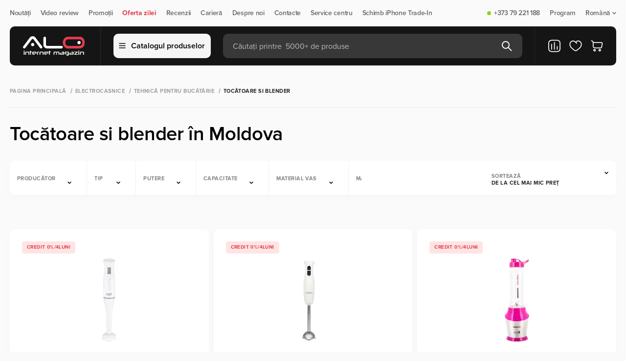

--- FILE ---
content_type: text/html; charset=utf-8
request_url: https://alo.md/ro/izmelchiteli-i-blendery
body_size: 93990
content:
<!doctype html>
<html data-n-head-ssr lang="ro" data-n-head="%7B%22lang%22:%7B%22ssr%22:%22ro%22%7D%7D">
    <head>
        <meta http-equiv="Content-Type" content="text/html; charset=UTF-8">

        <script>const $buildCannonicalUrl=t=>{if(!t)return;let i="https://alo.md/";return i.endsWith("/")&&(i=i.slice(0,-1)),t.startsWith(i)||t.includes("http")?t:t.startsWith("/")?i+t:i+"/"+t};if(window.location.href.includes("/ru/")){let t=window.location.href;window.location=t.replace("/ru/","/")}</script>

        <script type="text/javascript">let projectName="alo.md";if("mi.md"===projectName&&(!function(e,t,n,a,r,o,c){e.fbq||(r=e.fbq=function(){r.callMethod?r.callMethod.apply(r,arguments):r.queue.push(arguments)},e._fbq||(e._fbq=r),r.push=r,r.loaded=!0,r.version="2.0",r.queue=[],(o=t.createElement(n)).async=!0,o.src="https://connect.facebook.net/en_US/fbevents.js",(c=t.getElementsByTagName(n)[0]).parentNode.insertBefore(o,c))}(window,document,"script"),fbq("init","273977092168320"),fbq("track","PageView")),"alo.md"===projectName){var _tmr=window._tmr||(window._tmr=[]);_tmr.push({id:"3631691",type:"pageView",start:(new Date).getTime()}),function(e,t,n){if(!e.getElementById(n)){var a=e.createElement("script");a.type="text/javascript",a.async=!0,a.id=n,a.src="https://top-fwz1.mail.ru/js/code.js";var r=function(){var t=e.getElementsByTagName("script")[0];t.parentNode.insertBefore(a,t)};"[object Opera]"==t.opera?e.addEventListener("DOMContentLoaded",r,!1):r()}}(document,window,"tmr-code")}</script>


        <meta data-n-head="ssr" name="viewport" content="width=device-width, initial-scale=1"><meta data-n-head="ssr" property="telephone" content="no"><meta data-n-head="ssr" property="theme-color" content="#ffffff"><meta data-n-head="ssr" property="msapplication-TileImage" content="/favicon/ms-icon-144x144.png"><meta data-n-head="ssr" property="msapplication-TileColor" content="#ffffff"><meta data-n-head="ssr" data-hid="og:url" property="og:url" content="https://alo.md/ro/izmelchiteli-i-blendery"><meta data-n-head="ssr" data-hid="og:type" property="og:type" content="website"><meta data-n-head="ssr" data-hid="og:image" property="og:image" content="https://alo.md/media/seoimages/images-wqmi6bo.png"><meta data-n-head="ssr" data-hid="description" name="description" content="Blendere de la producatori de top, cu garantie si rata 0%, comanda din magazinul online ALO.md. O gama variata de blendere la preturi mici in Chisinau si Moldova."><meta data-n-head="ssr" data-hid="og:description" property="og:description" content="Blendere de la producatori de top, cu garantie si rata 0%, comanda din magazinul online ALO.md. O gama variata de blendere la preturi mici in Chisinau si Moldova."><meta data-n-head="ssr" data-hid="og:title" property="og:title" content="Blendere stationare si de mana cumpara in Moldova - ALO.md"><title>Blendere stationare si de mana cumpara in Moldova - ALO.md</title><link data-n-head="ssr" rel="icon" type="image/png" href="/favicon.png" sizes="64x64"><link data-n-head="ssr" rel="icon" type="image/png" href="/favicon32x32.png" sizes="32x32"><link data-n-head="ssr" rel="icon" type="image/x-icon" href="/favicon.ico" sizes="32x32"><link data-n-head="ssr" rel="icon" type="image/svg+xml" href="/favicon.svg"><link data-n-head="ssr" rel="apple-touch-icon" href="/apple-touch-icon.png" sizes="180x180"><link data-n-head="ssr" rel="alternate" hreflang="ro-md" href="https://alo.md/ro/izmelchiteli-i-blendery"><link data-n-head="ssr" rel="alternate" hreflang="ru-md" href="https://alo.md/izmelchiteli-i-blendery"><link data-n-head="ssr" rel="alternate" hreflang="x-default" href="https://alo.md/ro/izmelchiteli-i-blendery"><link data-n-head="ssr" rel="canonical" href="https://alo.md/ro/izmelchiteli-i-blendery"><script data-n-head="ssr" type="application/ld+json">{"@context":"https://schema.org","@type":"BreadcrumbList","itemListElement":[{"@type":"ListItem","position":1,"name":"Pagina principală","item":"https://alo.md/ro"},{"@type":"ListItem","position":2,"name":"Electrocasnice","item":"https://alo.md/ro/bytovaja-tehnika"},{"@type":"ListItem","position":3,"name":"Tehnică pentru bucătărie","item":"https://alo.md/ro/tehnika-dlja-kuhni"},{"@type":"ListItem","position":4,"name":"Tocătoare si blender","item":"https://alo.md/ro/izmelchiteli-i-blendery"}]}</script><script data-n-head="ssr" type="application/ld+json">{"@context":"https://schema.org","@type":"Product","name":"Tocătoare si blender","offers":{"@type":"AggregateOffer","offerCount":"150","highPrice":"15399.00","lowPrice":"309.00","priceCurrency":"MDL"}}</script><noscript data-n-head="ssr" data-hid="noscript" data-body="false">&lt;img src=&quot;https://top-fwz1.mail.ru/counter?id=3631691;js=na&quot; style=&quot;display:none;&quot; alt=&quot;alo-metric-ill&quot; /&gt;</noscript><link rel="preload" href="/_nuxt/6ef0f17.modern.js" as="script"><link rel="preload" href="/_nuxt/6137dc7.modern.js" as="script"><link rel="preload" href="/_nuxt/fd6b79c.modern.js" as="script"><link rel="preload" href="/_nuxt/css/144cdeb.css" as="style"><link rel="preload" href="/_nuxt/4b88b8d.modern.js" as="script"><link rel="preload" href="/_nuxt/f60c757.modern.js" as="script"><link rel="preload" href="/_nuxt/2a6180c.modern.js" as="script"><link rel="preload" href="/_nuxt/06a6ceb.modern.js" as="script"><link rel="preload" href="/_nuxt/38ebd3d.modern.js" as="script"><link rel="preload" href="/_nuxt/css/c4726ef.css" as="style"><link rel="preload" href="/_nuxt/b55148c.modern.js" as="script"><link rel="preload" href="/_nuxt/abbb32f.modern.js" as="script"><link rel="preload" href="/_nuxt/674853b.modern.js" as="script"><link rel="preload" href="/_nuxt/css/603e948.css" as="style"><link rel="preload" href="/_nuxt/a3ee29a.modern.js" as="script"><link rel="preload" href="/_nuxt/b8d0b65.modern.js" as="script"><link rel="preload" href="/_nuxt/29b36df.modern.js" as="script"><link rel="preload" href="/_nuxt/85bc74a.modern.js" as="script"><link rel="preload" href="/_nuxt/css/dec44ca.css" as="style"><link rel="preload" href="/_nuxt/4b826a6.modern.js" as="script"><link rel="preload" href="/_nuxt/a420c7c.modern.js" as="script"><link rel="preload" href="/_nuxt/abf669d.modern.js" as="script"><link rel="preload" href="/_nuxt/css/508ddc2.css" as="style"><link rel="preload" href="/_nuxt/2962011.modern.js" as="script"><link rel="preload" href="/_nuxt/6cecc0a.modern.js" as="script"><link rel="preload" href="/_nuxt/css/3b90930.css" as="style"><link rel="preload" href="/_nuxt/268d250.modern.js" as="script"><link rel="preload" href="/_nuxt/css/67f6224.css" as="style"><link rel="preload" href="/_nuxt/6c5592f.modern.js" as="script"><style>:root{--body-font:"Proxima Nova",sans-serif;--body-text-color:#242422;--bg-main:#fafafa;--bg-main-rgb:255,255,255;--bg-grid-item:#fff;--modal-bg:#fff;--bg-menu:#000;--bg-black:#000;--bg-white:#fff;--bg-yellow:#ebaa00;--bg-champagne-pink:transparent;--bg-gray:#f2f2f2;--bg-gray-100:#f5f5f5;--bg-deep-gray:#444;--bg-success:#87d70e;--color-main:#000;--color-white:#fff;--color-green:#55a500;--color-orange:#ff6700;--color-gray-900:#212121;--color-gray-700:#4f4f4f;--color-gray-600:#686868;--color-gray-500:#838383;--color-gray-400:#9e9e9e;--color-gray-300:#bababa;--color-gray-100:#f5f5f5;--border-gray:#f2f2f2;--border-gray-100:#f5f5f5;--border-gray-900:#212121;--border-gray-700:#4f4f4f;--border-gray-500:#838383;--border-black:#000;--font-regular:400;}body{background:#fafafa;background:var(--bg-main);font-family:Proxima Nova,sans-serif;font-family:var(--body-font);font-weight:400;font-weight:var(--font-regular);height:100vh;letter-spacing:-.02em;margin:0;min-width:320px;position:relative}body #__layout,body #__nuxt{height:-moz-fit-content;height:fit-content;min-height:100%}body #__layout{height:100vh}main{display:flex;flex-direction:column;margin-top:100px;overflow:hidden}*{box-sizing:border-box;margin:0;padding:0}a{color:inherit;-webkit-text-decoration:none;text-decoration:none}h1,h2,h3,p{font-weight:inherit}button,h1,h2,h3,input,p{font-family:Proxima Nova,sans-serif;font-family:var(--body-font);font-size:inherit}button,input{border:none}button{background:none;cursor:pointer}button:focus,input:focus{outline:none}input::-moz-placeholder{-moz-transition:opacity .1s ease;transition:opacity .1s ease}input::placeholder{transition:opacity .1s ease}input:focus::-moz-placeholder{opacity:0}input:focus::placeholder{opacity:0}li,ul{list-style:none}.container{margin:0 auto;max-width:1340px;width:100%}.page{display:flex;flex-direction:column;min-height:100%}.background__overlay{background:rgba(25,25,25,.4);display:none;height:100%;left:0;min-height:100vh;position:fixed;top:0;transition:background-color .5s;width:100%;z-index:5}.reset-styles *{all:revert}@media(max-width:1023px){main{margin-top:110px}}@media(min-width:768px)and (max-width:1360px){.container{padding:0 20px}}@media(max-width:767px){.container{padding-left:10px;padding-right:10px}}.navigation{box-sizing:border-box;height:54px;padding:20px 0}.navigation .nav__content{align-items:center;display:flex;justify-content:space-between;width:100%}.navigation .nav__items{align-items:center;display:flex;flex-direction:row}.navigation .nav__item{align-items:center;color:#686868;color:var(--color-gray-600);cursor:pointer;display:flex;font-size:14px;font-weight:600;line-height:100%;margin-right:20px;position:relative}.navigation .nav__item:last-child{margin-right:0}.navigation .nav__item .status{border-radius:8px;height:8px;margin-right:6px;width:8px}.navigation .nav__item .status.on{background:#87d70e;background:var(--bg-success)}.navigation .nav__item a{align-items:center;display:flex}.navigation .nav__item .dropdown{margin-left:4px}.navigation .nav__item .sub__item{align-items:flex-start;background:#fff;background:var(--bg-white);border:1.5px solid #f2f2f2;border:1.5px solid var(--border-gray);border-radius:10px;box-shadow:0 4px 20px rgba(0,0,0,.02);display:flex;flex-direction:column;margin-top:6px;min-width:110px;opacity:0;overflow:hidden;padding:12px 20px;pointer-events:none;position:absolute;right:0;top:100%;visibility:hidden;z-index:999}.navigation .nav__item .sub__item li{margin-bottom:10px}.navigation .nav__item .sub__item li a{color:#000;color:var(--color-main);padding:4px 0}.navigation .nav__item .sub__item li a.active{color:#686868;color:var(--color-gray-600)}.navigation .nav__item .sub__item li:last-child{margin-bottom:0}.navigation .nav__item--accent{color:#ff6700;color:var(--color-orange);font-weight:700}@media(min-width:1024px)and (max-width:1360px){.navigation .nav__item .sub__item{right:0}}@media(max-width:1023px){.navigation{display:none}}header{margin-bottom:20px;position:absolute;top:54px;transition:transform .4s ease;width:100%;z-index:50}header .btn__cart svg,header .favorite__link svg{height:28px;width:28px}header .header__content{align-items:center;background-color:#000;background-color:var(--bg-menu);border-radius:10px;box-sizing:border-box;display:flex;flex-direction:row;height:80px;padding:0 25px 0 20px;position:relative;transition:border-radius .2s ease;z-index:6}header .header__content .header__items{align-items:center;display:flex;height:80px;width:100%;z-index:10}header .header__content .logo{display:flex;height:40px;justify-content:center;min-width:140px;width:140px}header .header__content .logo img{-o-object-fit:contain;object-fit:contain}header .header__content .line{border-left:1.5px solid #212121;border-left:1.5px solid var(--border-gray-900);height:100%;margin:0 25px}header .header__content .btn__catalog{align-items:center;background:#f5f5f5;background:var(--bg-gray-100);border:1.5px solid #f5f5f5;border:1.5px solid var(--border-gray-100);border-radius:10px;color:#000;color:var(--color-main);display:flex;flex-direction:row;font-size:16px;font-weight:600;height:50px;justify-content:center;line-height:100%;margin-right:25px;min-width:-moz-max-content;min-width:max-content;padding:0 10px;width:185px}header .header__content .btn__catalog img{margin-right:10px}header .header__content .search__form{align-items:center;background:hsla(0,0%,100%,.15);border-radius:10px;display:flex;flex-direction:row;height:50px;justify-content:space-between;padding:0 20px;position:relative;width:100%}header .header__content .search__form .search__input{background-color:transparent;color:#fff;color:var(--color-white);font-size:16px;font-weight:400;height:20px;line-height:100%;padding-top:2px;transition:.3s ease;width:100%}header .header__content .search__form .search__input::-moz-placeholder{color:#bababa;color:var(--color-gray-300);font-size:16px;font-weight:400;line-height:100%}header .header__content .search__form .search__input::placeholder{color:#bababa;color:var(--color-gray-300);font-size:16px;font-weight:400;line-height:100%}header .header__content .search__form .btn__search.before{display:flex}header .header__content .search__form .btn__delete,header .header__content .search__form .btn__search.after{display:none}header .header__content .compare__btn{display:flex;position:relative}@media(max-width:1024px){header .header__content .compare__btn{display:none}}header .header__content .favorite__link{display:flex;margin:0 16px;position:relative}header .header__content .btn__cart{display:flex;position:relative}header .header__mobile{align-items:flex-start;display:none;flex-direction:column}header .header__mobile .header__mobile_content{align-items:center;background-color:#fff;background-color:var(--bg-white);display:flex;height:64px;justify-content:space-between;padding:10px 15px;width:100%;z-index:2}header .header__mobile .header__mobile_content .logo{border-radius:10px;display:flex;height:36px;margin-right:15px;max-width:-moz-fit-content;max-width:fit-content}header .header__mobile .header__mobile_content .logo img{max-height:36px;max-width:90px;-o-object-fit:contain;object-fit:contain;-o-object-position:left;object-position:left}header .header__mobile .header__mobile_content .logo img:last-child{display:none}@media(max-width:1024px){header .header__mobile .header__mobile_content .logo img{display:none}header .header__mobile .header__mobile_content .logo img:last-child{display:flex}}header .header__mobile-link{display:flex;margin-right:12px}header .header__mobile-link svg{height:32px;width:32px}@media(max-width:400px){header .header__mobile-link{margin-right:6px}header .header__mobile-link svg{height:24px;width:24px}}header .header__mobile .compare__btn,header .header__mobile .favorite__link{position:relative}header .header__mobile .logo{display:flex}header .header__mobile .actions{align-items:center;display:flex;justify-content:flex-end;width:100%}header .header__mobile .language__change{align-items:center;color:#000;color:var(--color-main);display:flex;font-size:18px;font-weight:600;line-height:100%;margin-right:16px}header .header__mobile .language__change img{height:32px;margin-right:7px;width:32px}@media(max-width:400px){header .header__mobile .language__change{margin-right:12px}header .header__mobile .language__change img{height:24px;width:24px}}header .header__mobile .btn__menu{height:13px;position:relative;width:16px}header .header__mobile .btn__menu>span{background-color:#000;background-color:var(--bg-black);border-radius:2px;height:2px;left:0;position:absolute;transition:all .3s ease;width:100%}header .header__mobile .btn__menu>span:first-child{top:0}header .header__mobile .btn__menu>span:nth-child(2){top:6px}header .header__mobile .btn__menu>span:last-child{top:12px}.menu{background:0 0;height:auto;left:50%;max-width:1340px;opacity:0;overflow:hidden;pointer-events:none;position:fixed;right:0;top:100%;transform:translateX(-50%);transition:.3s;width:100%;z-index:9}.menu.show{opacity:1;overflow:visible;pointer-events:all;position:absolute}.menu .menu__items{background:#fff;height:550px;width:100%}.menu .menu__categories,.menu .menu__items{border-radius:0 0 16px 16px;max-height:calc(100vh - 144px)}.menu .menu__categories{height:100%;overflow-y:auto}.menu .menu__categories::-webkit-scrollbar{display:none}.menu .menu__category{background-color:#fff;background-color:var(--bg-white);width:320px}.menu .menu__category:first-child{padding-top:15px}.menu .menu__category:last-child{padding-bottom:15px}.menu .menu__category:hover .category__link{background-color:#f2f2f2;background-color:var(--bg-gray)}.menu .category__link{align-items:center;color:#000;color:var(--color-main);cursor:pointer;display:flex;font-size:18px;font-weight:400;line-height:100%;padding:10px 30px;transition:.3s;width:320px}.menu .category__link img{margin-right:10px;width:30px}.menu .category__link.active,.menu .category__link.active:hover{background-color:transparent;background-color:var(--bg-champagne-pink);color:#ff6700;color:var(--color-orange)}.menu .menu__subcategories{background-color:#fff;background-color:var(--bg-white);border-left:1.5px solid #f2f2f2;border-left:1.5px solid var(--border-gray);display:none;height:100%;left:320px;max-width:1020px;position:absolute;top:0;width:100%}.menu .menu__subcategories.active{display:flex}.menu .subcategories__content{display:flex;flex-direction:column;height:100%;justify-content:space-between;width:100%}.menu .subcategories__items{-moz-column-count:3;-webkit-column-count:3;column-count:3;-moz-column-gap:0;-webkit-column-gap:0;column-gap:0;height:-moz-max-content;height:max-content;left:0;overflow-y:auto;padding:25px 30px;width:100%}.menu .subcategories__items::-webkit-scrollbar{display:none}@media(max-width:1360px){.menu .subcategories__items{-moz-column-count:2;column-count:2;width:60vw}}.menu .subcategories__item{-moz-column-break-inside:avoid;break-inside:avoid;display:list-item;margin-bottom:30px;page-break-inside:avoid}.menu .subcategories__item ul li{color:#000;color:var(--color-main);font-size:16px;font-weight:400;line-height:100%;margin-bottom:10px}.menu .subcategories__item ul li:last-child{margin-bottom:0}.menu .subcategory__link{color:#000;color:var(--color-main);display:block;font-size:18px;font-weight:700;line-height:100%;margin-bottom:10px}.menu .footer__subcategory{border-top:1.5px solid #f2f2f2;border-top:1.5px solid var(--border-gray);padding:25px 30px}.menu .footer__subcategory .btn{height:45px;width:-moz-max-content;width:max-content}.menu .footer__subcategory .btn svg{transition:.3s}.menu .footer__subcategory .btn svg path{transition:none 0s ease 0s;transition:initial}.menu .footer__subcategory .btn:hover svg{fill:#fff;stroke:transparent}.menu .footer__subcategory .btn:hover svg path{stroke:initial}@media(max-width:1023px){header{margin:0;position:fixed;top:0;transition:transform .6s ease}header .container{padding:0}header .header__mobile{display:flex}header .header__mobile .header__mobile_content{padding:10px}header .header__content{background-color:transparent;height:50px;padding:0;z-index:100}header .header__content .btn__cart,header .header__content .btn__catalog,header .header__content .favorite__link,header .header__content .line,header .header__content .logo{display:none}header .header__content .search__form{background:#000;background:var(--bg-menu);border-radius:0;height:50px;max-width:100%;padding:0 11px}}@media(max-width:480px){header .header__mobile .header__mobile_content{padding:10px 15px}}.badges{margin-bottom:5px;min-height:25px}.badges,.badges .badge{align-items:center;display:flex}.badges .badge{border-radius:5px;color:#000;color:var(--color-main);flex-direction:row;font-size:10px;font-weight:700;height:25px;justify-content:center;letter-spacing:.04em;line-height:100%;margin-right:5px;padding:0 10px;text-transform:uppercase}.badges .badge.credit{background:transparent;background:var(--bg-champagne-pink);color:#ff6700;color:var(--color-orange)}.badges.search{margin-bottom:0;width:100%}.btn__add_cart{align-items:center;background:#ff6700;background:var(--color-orange);border-radius:10px;color:#fff;color:var(--color-white);display:flex;flex-direction:row;font-size:16px;font-weight:600;height:45px;justify-content:center;letter-spacing:-.02em;line-height:100%;width:213px}.btn__add_cart .cart{margin-right:10px}.btn__buy_click{align-items:center;background:#fff;background:var(--color-white);border:1.5px solid #f2f2f2;border:1.5px solid var(--border-gray);border-radius:10px;display:flex;height:45px;justify-content:center;margin-left:12px;width:45px}.btn{align-items:center;border-radius:10px;display:flex;flex-direction:row;font-size:16px;font-weight:600;height:40px;justify-content:center;line-height:100%;padding:0 15px;transition:.3s}.btn svg{margin-left:10px}.btn svg path{transition:.3s}.btn.btn__secondary{border:1.5px solid #212121;border:1.5px solid var(--border-gray-900);color:#212121;color:var(--color-gray-900)}.btn.btn__secondary:hover{background-color:#000;background-color:var(--color-main);color:#fff;color:var(--color-white)}.btn.btn__secondary:hover svg path{stroke:#fff;stroke:var(--color-white)}@media(max-width:767px){.btn__add_cart{width:calc(100% - 57px)}}footer{background-color:#000;background-color:var(--bg-menu);background-position:50%;background-repeat:no-repeat;background-size:cover;margin-top:auto;padding:35px 0 25px}footer .footer__top{align-items:center;border-bottom:1px solid #212121;border-bottom:1px solid var(--border-gray-900);display:flex;flex-direction:row;justify-content:space-between;padding-bottom:25px;width:100%}footer .footer__social .title{color:#686868;color:var(--color-gray-600);font-size:10px;font-weight:700;letter-spacing:.04em;line-height:100%;margin-bottom:10px;text-transform:uppercase}footer .footer__social .social__links{align-items:center;display:flex;flex-direction:row}footer .footer__social .social__links .social__link{align-items:center;color:#fff;color:var(--color-white);display:flex;font-size:16px;font-weight:500;line-height:150%;margin-right:20px}footer .footer__social .social__links .social__link:last-child{margin-right:0}footer .footer__social .social__links .social__link img{height:18px;margin-right:7px;width:18px}footer .footer__contacts{align-items:flex-start;display:flex;flex-direction:row;justify-content:space-between;max-width:400px;width:100%}footer .footer__contacts .contact__item{align-items:flex-start;display:flex;flex-direction:column}footer .footer__contacts .contact__item p{color:#686868;color:var(--color-gray-600);font-size:10px;font-weight:700;letter-spacing:.04em;line-height:100%;margin-bottom:10px;text-transform:uppercase}footer .footer__contacts .contact__item a{color:#fff;color:var(--color-white);font-size:20px;font-weight:700;letter-spacing:-.02em;line-height:140%}footer .footer__main{justify-content:space-between;padding:40px 0 52px;width:100%}footer .footer__main,footer .footer__main .footer__menu{align-items:flex-start;display:flex;flex-direction:row}footer .footer__main .menu__item{align-items:flex-start;display:flex;flex-direction:column;margin-right:100px}footer .footer__main .menu__item:last-child{margin-right:0}footer .footer__main .title{color:#f5f5f5;color:var(--color-gray-100);font-size:10px;font-weight:700;letter-spacing:.04em;line-height:100%;margin-bottom:15px;text-transform:uppercase}footer .footer__main .menu__links{align-items:flex-start;display:flex;flex-direction:column}footer .footer__main .menu__link{color:#838383;color:var(--color-gray-500);font-size:16px;font-weight:400;line-height:130%;margin-bottom:5px}footer .footer__main .menu__link:last-child{margin-bottom:0}footer .footer__main .menu__list{border-bottom:1px solid hsla(0,0%,100%,.15);padding-bottom:12px}footer .footer__main .menu__list:last-child{border-bottom:none;padding-bottom:0;padding-top:12px}footer .footer__main .list{color:#838383;color:var(--color-gray-500);font-size:16px;font-weight:400;line-height:130%;margin-bottom:5px}footer .footer__main .footer__subscription{align-items:flex-start;display:flex;flex-direction:column;max-width:400px;width:100%}footer .footer__main .footer__subscription .online__shop{display:none;margin-top:30px}footer .footer__main .footer__subscription .online__shop .menu__list{align-items:center;display:flex}footer .footer__main .footer__subscription .online__shop .menu__list:last-child .list{border-right:none;color:#686868;color:var(--color-gray-600);font-weight:600;margin-right:0;padding-right:0}footer .footer__main .footer__subscription .list{border-right:1px solid #838383;border-right:1px solid var(--border-gray-500);margin-bottom:0;margin-right:10px;padding-right:10px}footer .footer__main .footer__subscription .list:last-child{border-right:none;margin-right:0;padding-right:0}footer .footer__main .title__subscription{color:#f5f5f5;color:var(--color-gray-100);font-size:10px;font-weight:700;letter-spacing:.04em;line-height:14px;margin-bottom:15px;text-transform:uppercase}footer .footer__main .subscribe__content{align-items:center;display:flex;justify-content:space-between;max-width:400px;width:100%}footer .footer__main .subscribe__content--application{grid-gap:24px;display:grid;gap:24px;grid-template-columns:repeat(2,minmax(50px,200px));margin-top:15px}footer .footer__main .subscribe__content--application .application-btn{display:flex}footer .footer__main .subscribe__content--application .application-btn img{height:100%;width:100%}footer .footer__main .subscribe{align-items:center;background:#fff;background:var(--bg-grid-item);border-radius:10px;display:flex;flex-direction:row;height:45px;justify-content:center;min-width:-moz-max-content;min-width:max-content;padding:0 15px}footer .footer__main .subscribe svg{margin-left:5px}footer .footer__main .disclaimer{color:#686868;color:var(--color-gray-600);font-size:14px;font-weight:400;line-height:130%;margin-right:20px}footer .footer__copyright{align-items:center;border-top:1px solid #212121;border-top:1px solid var(--border-gray-900);display:flex;flex-direction:row;justify-content:space-between;padding-top:25px}footer .footer__copyright .copyright{color:#686868;color:var(--color-gray-600);font-size:14px;font-weight:400;line-height:100%}footer .footer__copyright .payment{opacity:.6}footer .footer__copyright .payment img{margin:0 14px}footer .footer__copyright .developer{align-items:center;color:#686868;color:var(--color-gray-600);display:flex;font-size:14px;font-weight:400;justify-content:center;line-height:100%}footer .footer__copyright .developer img{height:18px;max-height:100%;-o-object-fit:cover;object-fit:cover;width:85px}@media(min-width:768px)and (max-width:1360px){footer .footer__main{justify-content:space-between;padding-bottom:50px}footer .footer__main .menu__item{margin-right:50px;width:242px}footer .footer__main .menu__item:nth-child(2){margin-right:0}footer .footer__main .menu__item:last-child{display:none}footer .footer__main .footer__menu{margin-right:50px}footer .footer__main .footer__subscription .online__shop{display:block}}@media(min-width:768px)and (max-width:1023px){footer .footer__main .subscribe__content{align-items:flex-start;flex-direction:column}footer .footer__main .subscribe{margin-top:10px}}@media(max-width:767px){footer{display:none}}@media(min-width:768px)and (max-width:1023px){footer .footer__contacts{justify-content:flex-end}footer .footer__contacts .contact__item:last-child{margin-left:20px}footer .footer__contacts .contact__item a{font-size:18px}footer .footer__main .footer__menu{margin-right:30px}footer .footer__main .menu__item{margin-right:30px;width:190px}footer .footer__main .footer__subscription .list{border:none}footer .footer__main .footer__subscription .online__shop .menu__list{flex-wrap:wrap}footer .footer__main .subscribe{padding:0 10px}}.filter__mobile{bottom:80px;display:none;left:50%;margin:0 auto;position:fixed;transform:translateX(-50%);transition:top .6s ease;width:100%;z-index:25}.filter__mobile .filter__items{background:#444;background:var(--bg-deep-gray);border-radius:10px;box-shadow:0 40px 65px rgba(0,0,0,.05),0 25.9259px 38.0671px rgba(0,0,0,.038),0 15.4074px 20.7037px rgba(0,0,0,.03),0 8px 10.5625px rgba(0,0,0,.025),0 3.25926px 5.2963px rgba(0,0,0,.02),0 .740741px 2.55787px rgba(0,0,0,.012);display:flex;height:50px;margin:0 15px;max-width:100%;width:100%}.filter__mobile .filter__item{align-items:center;border-right:1.5px solid #4f4f4f;border-right:1.5px solid var(--border-gray-700);color:#fff;color:var(--color-white);display:flex;font-size:11px;font-weight:700;height:100%;justify-content:center;letter-spacing:.04em;line-height:100%;text-transform:uppercase;width:100%}.filter__mobile .filter__item:last-child{border-right:none}.filter__mobile .filter__item img{margin-right:5px}@media(min-width:768px)and (max-width:1023px){.filter__mobile{display:flex}.filter__mobile .filter__items{margin:0 auto;max-width:400px}}@media(max-width:767px){.filter__mobile{display:flex}}.modal__search{align-items:flex-start;background:#fff;background:var(--modal-bg);border-radius:0 0 10px 10px;display:flex;flex-direction:column;left:0;max-width:813px;opacity:0;overflow:hidden;pointer-events:none;position:absolute;top:50px;width:100%;z-index:3}.modal__search .box{align-items:flex-start;border-top:1.5px solid #f2f2f2;border-top:1.5px solid var(--border-gray);display:flex;flex-direction:column;padding:20px;width:100%}.modal__search .box__head{align-items:center;display:flex;flex-direction:row;justify-content:space-between;margin-bottom:16px;width:100%}.modal__search .box__head p{color:#9e9e9e;color:var(--color-gray-400)}.modal__search .box__head .update,.modal__search .box__head p{font-size:10px;font-weight:700;letter-spacing:.04em;line-height:100%;text-transform:uppercase}.modal__search .box__head .update{align-items:center;color:#212121;color:var(--color-gray-900);display:flex}.modal__search .box__head .update img{margin-right:5px}.modal__search .message{align-items:center;border-top:1.5px solid #f2f2f2;border-top:1.5px solid var(--border-gray);display:flex;flex-direction:column;justify-content:center;padding:80px 0;width:100%}.modal__search .message .message__text{color:#000;color:var(--color-main);font-size:20px;font-weight:600;line-height:130%;margin-top:10px}.modal__search .message img{max-width:250px}.modal__search .box__result{align-items:flex-start;background:#fff;background:var(--modal-bg);border-radius:0 0 10px 10px;border-top:1.5px solid #f2f2f2;border-top:1.5px solid var(--border-gray);display:flex;flex-direction:row;width:100%}.modal__search .box__result .results{align-items:flex-start;border-right:1.5px solid #f2f2f2;border-right:1.5px solid var(--border-gray);display:flex;flex-direction:column;width:calc(100% - 300px)}.modal__search .box__result .results__list{width:100%}.modal__search .box__result .all__results{align-items:center;background:#fff7ed;color:#ff6700;color:var(--color-orange);display:flex;flex-direction:row;font-size:16px;font-weight:700;height:65px;justify-content:center;line-height:100%;padding:10px 15px;width:100%}.modal__search .box__result .result__categories{align-items:flex-start;display:flex;flex-direction:column;max-width:300px;padding:20px 25px;width:100%}.modal__search .box__result .result__categories .links{color:#9e9e9e;color:var(--color-gray-400);font-size:12px;font-weight:700;letter-spacing:.04em;line-height:100%;margin-bottom:15px;text-transform:uppercase}.modal__search .box__result .result__categories .items{align-items:flex-start;display:flex;flex-direction:column;width:100%}@media(max-width:767px){.modal__search{border-radius:0}.modal__search .box__head{padding-right:15px}.modal__search .box{background:#fff;background:var(--modal-bg);border:1.5px solid #f2f2f2;border:1.5px solid var(--border-gray);padding:20px 0 20px 15px}.modal__search .badges.search{overflow-x:auto}.modal__search .badges.search::-webkit-scrollbar{display:none}.modal__search .box__result .results{width:100%}.modal__search .box__result .result__categories{display:none}}.products{min-height:620px;padding:60px 0 20px;position:relative}.products .product__items{grid-gap:20px;display:grid;grid-template-columns:repeat(4,1fr)}.products .product__items::-webkit-scrollbar{display:none}.products .product__item{align-items:flex-start;background:#fff;background:var(--color-white);border-radius:10px;box-shadow:0 4px 20px rgba(0,0,0,.02);display:flex;flex-direction:column;min-height:460px;overflow:hidden;padding:25px 25px 30px;position:relative}.products .product__item:hover .product__btns{opacity:1;pointer-events:auto;right:22px;visibility:visible}.products .product__item .product__wrapper{width:100%}.products .product__item .product__btns{display:flex;flex-direction:column;opacity:0;pointer-events:none;position:absolute;right:-48px;top:70px;transition:.3s;visibility:hidden;z-index:2}@media(max-width:767px){.products .product__item .product__btns{opacity:1;pointer-events:auto;right:4%;visibility:visible}}.products .product__item .product__btns .btn__wrap{align-items:center;background:transparent;border-radius:10px;cursor:pointer;display:flex;height:20px;justify-content:center;margin-top:20px;transition:.3s;width:20px}.products .product__item .product__btns .btn__wrap svg{fill:var(--text-colors-body-text);height:20px;min-width:20px;pointer-events:none;width:20px}.products .product__img{display:flex;flex-direction:column;height:180px;margin:0 auto;max-width:250px;position:relative;width:100%}.products .product__img .product__image{height:100%;-o-object-fit:contain;object-fit:contain;width:100%}.products .inline-badges{height:56.5px;padding:11px 0 0}.products .product__prices{align-items:center;display:flex;margin-bottom:5px;margin-top:auto;width:100%}.products .product__prices .price{color:#000;color:var(--color-main);font-size:16px;font-weight:700;line-height:130%;margin-right:15px}.products .product__name{word-wrap:break-word;color:#000;color:var(--color-main);display:block;font-size:16px;font-weight:400;height:20px;line-height:130%;margin-bottom:10px;overflow:hidden;text-overflow:ellipsis;white-space:nowrap;width:100%}.products .additional{align-items:center;display:flex;height:25px;margin-bottom:25px;width:100%}.products .additional .credit__price{color:#55a500;color:var(--color-green);font-size:13px;font-weight:600;line-height:130%}.products .actions{align-items:center;display:flex;flex-direction:row;width:100%}.products.catalog{margin:0 0 50px}@media(min-width:1024px)and (max-width:1360px){.products{padding:50px 0 10px}.products .product__items{grid-gap:10px;grid-template-columns:repeat(3,1fr)}}@media(min-width:768px)and (max-width:1023px){.products{overflow:hidden;padding:50px 0 20px}.products .product__items{overflow-x:auto}.products.catalog .product__items{grid-template-columns:repeat(2,1fr)}}@media(max-width:767px){.products{min-height:600px;overflow:hidden;padding:20px 0}.products .badges{align-items:start;display:flex;flex-direction:column;gap:5px;position:absolute;top:25px;z-index:9}.products .additional{align-items:flex-start;flex-direction:column;gap:4px;height:auto;margin-bottom:15px}.products .actions .btn__add_cart{font-size:14px;height:36px;width:100%}.products .actions .btn__buy_click{height:36px;margin-left:8px;width:36px}.products .inline-badges{height:35px;padding:5px 0}.products .product__name{-webkit-box-orient:vertical;-webkit-line-clamp:2;display:-webkit-box;height:auto;white-space:normal}.products .product__prices{justify-content:space-between}.products .product__prices .price{font-size:14px}.products .product__item{min-height:440px;padding:50px 15px 25px}.products .product__items{overflow-x:auto}}.breadcrumb{margin:20px 0 30px}.breadcrumb .breadcrumb__items{align-items:center;border-bottom:1.5px solid #f2f2f2;border-bottom:1.5px solid var(--border-gray);display:flex;padding:7px 0 27px}.breadcrumb .breadcrumb__item{color:#9e9e9e;color:var(--color-gray-400);display:inline;display:flex;font-size:11px;font-weight:700;letter-spacing:.04em;line-height:100%;text-transform:uppercase}.breadcrumb .breadcrumb__item[aria-current=page]{color:#212121;color:var(--color-gray-900)}.breadcrumb .breadcrumb__item+li:before{border-right:1.5px solid #bababa;border-right:1.5px solid var(--color-gray-300);content:"";display:inline-block;height:10px;margin:0 7px -1px 10px;transform:rotate(15deg)}.breadcrumb .breadcrumb__item a{white-space:nowrap}.breadcrumb__content{overflow-x:scroll}.breadcrumb__content::-webkit-scrollbar{display:none}@media(max-width:767px){.breadcrumb{margin:0;overflow-x:auto}.breadcrumb::-webkit-scrollbar{display:none}.breadcrumb .breadcrumb__items{min-width:100%;padding:0 10px 20px 0;width:-moz-max-content;width:max-content}}.skeleton-container--breadcrumbs{grid-gap:10px;display:flex;margin:20px 0 30px}@media(max-width:1024px){.skeleton-container--breadcrumbs{margin:40px 0 24px}}@media(max-width:475px){.skeleton-container--breadcrumbs{margin:20px 0 24px}}.skeleton-container--category{margin:40px 0 260px;width:100%}.skeleton-container--category .skeleton-container-wrapper{display:flex;flex-wrap:wrap;width:100%}@media(max-width:1024px){.skeleton-container--category .skeleton-container-wrapper{display:grid;flex-wrap:nowrap;grid-template-columns:repeat(3,1fr)}}@media(max-width:768px){.skeleton-container--category .skeleton-container-wrapper{grid-template-columns:repeat(2,1fr)}}@media(max-width:475px){.skeleton-container--category .skeleton-container-wrapper{grid-template-columns:repeat(1,1fr)}}.skeleton-container--category .skeleton-container-wrapper-item{align-items:center;background-color:#fff;border-right:1px solid transparent;display:flex;flex-direction:column;padding:45px 20px 30px}.skeleton-container--category .skeleton-container-wrapper-item:not(:last-child){border-color:#f5f5f5;border-color:var(--bg-gray-100)}.skeleton-container--category .skeleton-container-wrapper-item-img{height:160px;margin:0 15px 25px;width:120px}.skeleton-container--category .skeleton-container-wrapper-item-title{height:20px;margin:0 auto;width:150px}.product-search-banner-wrapper{margin-bottom:40px}.product-search-banner{background-size:cover;border-radius:10px;padding:35px 35px 15px}@media(max-width:1024px){.product-search-banner{padding:15px}}.product-search-banner__form__header{align-items:center;display:flex;flex-direction:column;gap:8px;justify-content:center;margin-bottom:16px}@media(max-width:1024px){.product-search-banner__form__header{margin-bottom:16px}}.product-search-banner__form__title h2{color:#fff;color:var(--color-white);font-size:30px;font-weight:700;line-height:36px;text-align:center}@media(max-width:767px){.product-search-banner__form__title h2{font-size:24px;line-height:30px}}.product-search-banner__form__subtitle p{color:#fff;color:var(--color-white);font-size:20px;font-weight:400}@media(max-width:767px){.product-search-banner__form__subtitle p{font-size:18px}}.product-search-banner__form__items{grid-gap:20px;-webkit-backdrop-filter:blur(45px);backdrop-filter:blur(45px);background-color:hsla(0,0%,100%,.16);border:1px solid hsla(0,0%,100%,.12);border-radius:10px;display:grid;gap:20px;grid-template-columns:repeat(4,1fr);padding:24px}@media(max-width:1024px){.product-search-banner__form__items{gap:10px;grid-template-columns:repeat(2,1fr)}}@media(min-width:768px)and (max-width:1024px){.product-search-banner__form__items>:first-child,.product-search-banner__form__items>:last-child{grid-column-end:3;grid-column-start:1}}@media(max-width:767px){.product-search-banner__form__items{grid-template-columns:1fr}}.product-search-banner__form__item{flex-basis:0;flex-grow:1;height:100%}@media(max-width:1024px){.product-search-banner__form__item{flex-basis:auto}}.product-search-banner__form__item input{background:#fff;background:var(--bg-white);border:1.5px solid #f2f2f2;border:1.5px solid var(--border-gray);border-radius:10px;padding:20px;width:100%}.product-search-banner__form__item input::-moz-placeholder{font-size:16px;font-weight:400;line-height:22px}.product-search-banner__form__item input::placeholder{font-size:16px;font-weight:400;line-height:22px}.product-search-banner__form__item input:-moz-placeholder-shown{text-overflow:ellipsis}.product-search-banner__form__item input:placeholder-shown{text-overflow:ellipsis}.product-search-banner__form__item input:focus{border:1.5px solid #ff6700;border:1.5px solid var(--color-orange)}@media(max-width:1024px){.product-search-banner__form__item input{padding:10px}}.product-search-banner__form__submit{align-items:center;border-radius:10px;cursor:pointer;display:flex;gap:5px;height:100%;justify-content:center;max-height:60px;padding:20px 0;width:100%}.product-search-banner__form__submit span{color:#fff;color:var(--color-white)}.product-search-banner__form__submit svg{height:20px;width:20px}@media(max-width:1024px){.product-search-banner__form__submit{padding:10px}}.product-search-banner__form .validation{color:#fff;color:var(--color-white);display:none;font-size:10px;font-weight:700;letter-spacing:.04em;line-height:10px;padding:5px;text-transform:uppercase}.pagination__wrapper{display:flex;justify-content:center;padding-top:30px;position:relative}.pagination__wrapper nav{position:absolute;right:0}@media(max-width:1023px){.pagination__wrapper nav{max-width:100%;position:relative}.pagination__wrapper{align-items:center;flex-direction:column;gap:50px}}.pagination{display:flex;gap:6px}.pagination__previous .icon{transform:rotate(90deg)}.pagination__next .icon{transform:rotate(270deg)}.pagination__next:hover svg path,.pagination__previous:hover svg path{stroke:#fff;stroke:var(--color-white)}.pagination__item{align-items:center;border:1.5px solid #4f4f4f;border:1.5px solid var(--border-gray-700);border-radius:10px;color:#4f4f4f;color:var(--color-gray-700);cursor:pointer;display:flex;font-family:Proxima Nova,sans-serif;font-family:var(--body-font);font-size:16px;font-weight:400;height:40px;justify-content:center;transition:.3s;width:38px}.pagination__item--ellipsis{pointer-events:none}.pagination__item:not(.active):hover{background-color:#000;background-color:var(--color-main);border-color:#000;border-color:var(--color-main);color:#fff;color:var(--color-white)}.pagination__item+.active{background-color:#444;background-color:var(--bg-deep-gray);border-color:#444;border-color:var(--bg-deep-gray);color:#fff;color:var(--color-white);cursor:no-drop;pointer-events:none}.pagination__item+.active a{cursor:no-drop}.pagination__item:has(.ellipsis){background-color:#f2f2f2;background-color:var(--bg-gray);border:initial}.pagination__item .icon{align-items:center;display:flex;height:100%;justify-content:center;width:100%}.pagination__item.disabled{opacity:.5;pointer-events:none}.title h1{color:#000;color:var(--color-main);font-size:40px;font-weight:600;line-height:120%}@media(max-width:767px){.title h1{font-size:30px}}.category-description{padding-bottom:50px}.category-description p{color:#000;color:var(--color-main);font-size:18px;font-weight:400;line-height:150%}.catalog_title__wrapper{margin:30px 0}@media(max-width:767px){.catalog_title__wrapper{margin:0 0 15px}}.catalog__head_description{margin-bottom:20px}@media(max-width:767px){.catalog__head_description{margin-bottom:15px}}.products .btn__load{align-items:center;border:1.5px solid #212121;border:1.5px solid var(--border-gray-900);border-radius:10px;display:flex;flex-direction:row;font-size:16px;font-weight:600;height:40px;justify-content:center;line-height:100%;margin:0 auto;padding:0 15px;transition:.3s}.products .btn__load svg{margin-right:10px}.products .btn__load svg path,.products .btn__load svg rect{transition:.3s}.products .btn__load.btn__secondary{border:1.5px solid #212121;border:1.5px solid var(--border-gray-900);color:#212121;color:var(--color-gray-900)}.products .btn__load.btn__secondary:hover{background-color:#000;background-color:var(--color-main);color:#fff;color:var(--color-white)}.products .btn__load.btn__secondary:hover svg path{stroke:#fff;stroke:var(--color-white)}.products .btn__load.btn__secondary:hover svg rect{fill:#fff;fill:var(--color-white)}.products .btn__load:disabled{background-color:#000;background-color:var(--color-main);color:#fff;color:var(--color-white);cursor:default!important;opacity:.5}.products .btn__load:disabled svg path{stroke:#fff;stroke:var(--color-white)}.products .btn__load:disabled svg rect{fill:#fff;fill:var(--color-white)}@media(max-width:767px){.products .product__items{grid-gap:10px;grid-template-columns:repeat(2,1fr)}.products .btn__load{margin:30px auto 0}}@media(min-width:1024px)and (max-width:1360px){.breadcrumb{margin:20px 0}}@media(min-width:768px)and (max-width:1023px){.breadcrumb{margin:40px 0 20px}}@media(max-width:767px){.breadcrumb{margin:40px 0 20px}}.pagination{display:flex;list-style:none;padding:0}</style><link rel="stylesheet" href="/_nuxt/css/144cdeb.css" media="print" data-media="all" onload="this.media=this.dataset.media,delete this.dataset.media,this.onload=null;"><link rel="stylesheet" href="/_nuxt/css/c4726ef.css" media="print" data-media="all" onload="this.media=this.dataset.media,delete this.dataset.media,this.onload=null;"><link rel="stylesheet" href="/_nuxt/css/603e948.css" media="print" data-media="all" onload="this.media=this.dataset.media,delete this.dataset.media,this.onload=null;"><link rel="stylesheet" href="/_nuxt/css/dec44ca.css"><link rel="stylesheet" href="/_nuxt/css/508ddc2.css" media="print" data-media="all" onload="this.media=this.dataset.media,delete this.dataset.media,this.onload=null;"><link rel="stylesheet" href="/_nuxt/css/3b90930.css" media="print" data-media="all" onload="this.media=this.dataset.media,delete this.dataset.media,this.onload=null;"><link rel="stylesheet" href="/_nuxt/css/67f6224.css" media="print" data-media="all" onload="this.media=this.dataset.media,delete this.dataset.media,this.onload=null;">
    </head>
    <body class="" data-n-head="%7B%22class%22:%7B%22ssr%22:%22%22%7D%7D">
        <noscript><img height="1" width="1" style="display:none" src="https://www.facebook.com/tr?id=273977092168320&ev=PageView&noscript=1" alt="facebook-metric-ill"></noscript>
        <noscript><img src="https://mc.yandex.ru/watch/94717178" style="position:absolute;left:-9999px" alt="yandex-metric-ill"></noscript>
        <noscript><iframe src="https://www.googletagmanager.com/ns.html?id=GTM-PQLX4K4" height="0" width="0" style="display:none;visibility:hidden"></iframe></noscript>
        <div data-server-rendered="true" id="__nuxt"><!----><div id="__layout"><div data-fetch-key="0" class="page"><div class="navigation"><div class="container"><div class="nav__content"><ul class="nav__items"><li class="nav__item"><a href="/ro/newmorning">Noutăți</a></li> <li class="nav__item"><a href="/ro/review">Video review</a></li> <li class="nav__item"><a href="/ro/special-offers">Promoții</a></li> <li class="nav__item nav__item--accent"><a href="/ro/dayoffer">Oferta zilei</a></li> <li class="nav__item"><a href="/ro/feedbacks">Recenzii</a></li> <li class="nav__item"><a href="/ro/career">Carieră</a></li> <li class="nav__item"><a href="/ro/about">Despre noi</a></li> <li class="nav__item"><a href="/ro/contacts">Contacte</a></li> <li class="nav__item"><a href="/ro/service">Service centru</a></li> <li class="nav__item"><a href="/ro/trade-in">Schimb iPhone Trade-In</a></li></ul> <ul class="nav__items"><li class="nav__item"><button class="status on"></button> <a href="tel:+37379221188">+373 79 221 188</a></li> <li class="nav__item"><a href="#footer">Program</a></li> <!----> <li class="nav__item"><div class="nav__item"><span>Română</span> <img src="/_ipx/s_8x8/img/icons/arrow.svg" width="8" height="8" alt="arrow-icon" class="dropdown"> <ul class="sub__item"><li><a href="/izmelchiteli-i-blendery">Русский</a></li><li><a href="/ro/izmelchiteli-i-blendery" aria-current="page" class="active">Română</a></li></ul></div></li></ul></div></div></div> <header id="header" data-v-0b70e2cf><div class="container" data-v-0b70e2cf><div class="header__mobile" data-v-0b70e2cf><div class="header__mobile_content"><a href="/ro" aria-current="page" class="logo active"><img src="https://alo.md/media/site_settings/logo/logo-light-8sknm19.svg" width="90" height="36" alt="logo" loading="lazy"> <img src="https://alo.md/media/site_settings/logo/logo-dark-rxcbc2y.svg" width="90" height="36" alt="logo" loading="lazy"></a> <div class="actions"><a href="/ro/compare" class="header__mobile-link compare__btn"><svg xmlns="http://www.w3.org/2000/svg" width="24" height="24" viewBox="0 0 24 24" fill="#000" class="compare-icon"><path d="M8.25 9C8.25 8.58579 7.91421 8.25 7.5 8.25C7.08579 8.25 6.75 8.58579 6.75 9V18C6.75 18.4142 7.08579 18.75 7.5 18.75C7.91421 18.75 8.25 18.4142 8.25 18V9Z"></path> <path d="M12.5 5.25C12.9142 5.25 13.25 5.58579 13.25 6V18C13.25 18.4142 12.9142 18.75 12.5 18.75C12.0858 18.75 11.75 18.4142 11.75 18V6C11.75 5.58579 12.0858 5.25 12.5 5.25Z"></path> <path d="M18.25 13C18.25 12.5858 17.9142 12.25 17.5 12.25C17.0858 12.25 16.75 12.5858 16.75 13V18C16.75 18.4142 17.0858 18.75 17.5 18.75C17.9142 18.75 18.25 18.4142 18.25 18V13Z"></path> <path fill-rule="evenodd" clip-rule="evenodd" d="M12.4426 1.25C10.1342 1.24999 8.32519 1.24998 6.91371 1.43975C5.46897 1.63399 4.32895 2.03933 3.43414 2.93414C2.53933 3.82895 2.13399 4.96897 1.93975 6.41371C1.74998 7.82519 1.74999 9.63423 1.75 11.9426V12.0574C1.74999 14.3658 1.74998 16.1748 1.93975 17.5863C2.13399 19.031 2.53933 20.1711 3.43414 21.0659C4.32895 21.9607 5.46897 22.366 6.91371 22.5603C8.32519 22.75 10.1342 22.75 12.4426 22.75H12.5574C14.8658 22.75 16.6748 22.75 18.0863 22.5603C19.531 22.366 20.6711 21.9607 21.5659 21.0659C22.4607 20.1711 22.866 19.031 23.0603 17.5863C23.25 16.1748 23.25 14.3658 23.25 12.0574V11.9426C23.25 9.63423 23.25 7.82519 23.0603 6.41371C22.866 4.96897 22.4607 3.82895 21.5659 2.93414C20.6711 2.03933 19.531 1.63399 18.0863 1.43975C16.6748 1.24998 14.8658 1.24999 12.5574 1.25H12.4426ZM4.4948 3.9948C5.06445 3.42514 5.83517 3.09825 7.11358 2.92637C8.41356 2.75159 10.1218 2.75 12.5 2.75C14.8782 2.75 16.5864 2.75159 17.8864 2.92637C19.1648 3.09825 19.9355 3.42514 20.5052 3.9948C21.0749 4.56445 21.4018 5.33517 21.5736 6.61358C21.7484 7.91356 21.75 9.62178 21.75 12C21.75 14.3782 21.7484 16.0864 21.5736 17.3864C21.4018 18.6648 21.0749 19.4355 20.5052 20.0052C19.9355 20.5749 19.1648 20.9018 17.8864 21.0736C16.5864 21.2484 14.8782 21.25 12.5 21.25C10.1218 21.25 8.41356 21.2484 7.11358 21.0736C5.83517 20.9018 5.06445 20.5749 4.4948 20.0052C3.92514 19.4355 3.59825 18.6648 3.42637 17.3864C3.25159 16.0864 3.25 14.3782 3.25 12C3.25 9.62178 3.25159 7.91356 3.42637 6.61358C3.59825 5.33517 3.92514 4.56445 4.4948 3.9948Z"></path></svg> <!----></a> <a href="/ro/favorites" class="header__mobile-link favorite__link"><svg xmlns="http://www.w3.org/2000/svg" viewBox="0 0 24 24" width="24" height="24" fill="#000" class="favorites-icon"><path d="M8.96173 18.9109L9.42605 18.3219L8.96173 18.9109ZM12 5.50063L11.4596 6.02073C11.463 6.02421 11.4664 6.02765 11.4698 6.03106L12 5.50063ZM15.0383 18.9109L15.5026 19.4999L15.0383 18.9109ZM13.4698 8.03034C13.7627 8.32318 14.2376 8.32309 14.5304 8.03014C14.8233 7.7372 14.8232 7.26232 14.5302 6.96948L13.4698 8.03034ZM9.42605 18.3219C7.91039 17.1271 6.25307 15.9603 4.93829 14.4798C3.64922 13.0282 2.75 11.3345 2.75 9.1371H1.25C1.25 11.8026 2.3605 13.8361 3.81672 15.4758C5.24723 17.0866 7.07077 18.3752 8.49742 19.4999L9.42605 18.3219ZM2.75 9.1371C2.75 6.98623 3.96537 5.18252 5.62436 4.42419C7.23607 3.68748 9.40166 3.88258 11.4596 6.02073L12.5404 4.98053C10.0985 2.44352 7.26409 2.02539 5.00076 3.05996C2.78471 4.07292 1.25 6.42503 1.25 9.1371H2.75ZM8.49742 19.4999C9.00965 19.9037 9.55954 20.3343 10.1168 20.6599C10.6739 20.9854 11.3096 21.25 12 21.25V19.75C11.6904 19.75 11.3261 19.6293 10.8736 19.3648C10.4213 19.1005 9.95208 18.7366 9.42605 18.3219L8.49742 19.4999ZM15.5026 19.4999C16.9292 18.3752 18.7528 17.0866 20.1833 15.4758C21.6395 13.8361 22.75 11.8026 22.75 9.1371H21.25C21.25 11.3345 20.3508 13.0282 19.0617 14.4798C17.7469 15.9603 16.0896 17.1271 14.574 18.3219L15.5026 19.4999ZM22.75 9.1371C22.75 6.42503 21.2153 4.07292 18.9992 3.05996C16.7359 2.02539 13.9015 2.44352 11.4596 4.98053L12.5404 6.02073C14.5983 3.88258 16.7639 3.68748 18.3756 4.42419C20.0346 5.18252 21.25 6.98623 21.25 9.1371H22.75ZM14.574 18.3219C14.0479 18.7366 13.5787 19.1005 13.1264 19.3648C12.6739 19.6293 12.3096 19.75 12 19.75V21.25C12.6904 21.25 13.3261 20.9854 13.8832 20.6599C14.4405 20.3343 14.9903 19.9037 15.5026 19.4999L14.574 18.3219ZM11.4698 6.03106L13.4698 8.03034L14.5302 6.96948L12.5302 4.97021L11.4698 6.03106Z" data-v-40bca9d0></path></svg> <!----></a> <!----> <a href="/izmelchiteli-i-blendery" class="language__change"><img src="/_ipx/_/img/icons/language-new-min.svg" alt="">
                Română
            </a> <button type="button" id="menuMobile" class="btn__menu"><span></span> <span></span> <span></span></button></div></div></div> <div class="header__content" data-v-0b70e2cf><div class="header__items" data-v-0b70e2cf><a href="/ro" aria-current="page" class="logo active" data-v-0b70e2cf><img src="https://alo.md/media/site_settings/logo/logo-light-8sknm19.svg" width="140" height="40" alt="logo" loading="lazy" data-v-0b70e2cf></a> <div class="line" data-v-0b70e2cf></div> <div class="header__menu" data-v-0b70e2cf><button id="menuBtn" class="btn__catalog" data-v-0b70e2cf><img src="/_ipx/s_15x16/img/icons/menu-btn.svg" width="15" height="16" alt="menu-btn-icon" id="imgMenuBtn" data-v-0b70e2cf>
                        Catalogul produselor
                    </button></div> <form id="searchForm" data-fetch-key="site-search:0" class="search__form" data-v-0b70e2cf><button class="btn__search after"><img src="/_ipx/_/img/icons/search-icon.svg" alt=""></button> <input type="text" placeholder="Căutați printre  5000+ de produse" value="" class="search__input"> <button class="btn__search before"><img src="/_ipx/s_24x24/img/icons/search.svg" width="24" height="24" alt="search-icon"></button> <button type="button" class="btn__delete"><img src="/_ipx/_/img/icons/search-delete.svg" alt=""></button> <div id="popular-search" class="modal__search"><div class="box"><div class="box__head"><p>interogări populare</p> <button type="button" class="update"><img src="/_ipx/s_13x12/img/icons/update.svg" width="13" height="12" alt="update-icon">
            Reîncarca
          </button></div> <div class="badges search"></div></div> <div class="message"><img src="https://alo.md/media/settings_images/stickedfdr.webp" width="250" height="250" alt="error-illustration" class="message__img"> <div class="message__text">Căutarea nu a returnat niciun rezultat</div></div> <!----></div> <div id="results-search" class="modal__search"><div class="box__result"><div class="results"><div class="results__list"></div> <a href="/ro/search?query" class="all__results">
          Toate rezultatele căutării [0 de produse]
        </a></div> <div class="result__categories"><a class="links">rezultatele în categorie</a> <div class="items"></div></div></div></div></form> <div class="line" data-v-0b70e2cf></div> <!----> <a href="/ro/compare" class="compare__btn" data-v-0b70e2cf><svg xmlns="http://www.w3.org/2000/svg" width="28" height="28" viewBox="0 0 24 24" fill="#FFF" class="compare-icon" data-v-0b70e2cf><path d="M8.25 9C8.25 8.58579 7.91421 8.25 7.5 8.25C7.08579 8.25 6.75 8.58579 6.75 9V18C6.75 18.4142 7.08579 18.75 7.5 18.75C7.91421 18.75 8.25 18.4142 8.25 18V9Z"></path> <path d="M12.5 5.25C12.9142 5.25 13.25 5.58579 13.25 6V18C13.25 18.4142 12.9142 18.75 12.5 18.75C12.0858 18.75 11.75 18.4142 11.75 18V6C11.75 5.58579 12.0858 5.25 12.5 5.25Z"></path> <path d="M18.25 13C18.25 12.5858 17.9142 12.25 17.5 12.25C17.0858 12.25 16.75 12.5858 16.75 13V18C16.75 18.4142 17.0858 18.75 17.5 18.75C17.9142 18.75 18.25 18.4142 18.25 18V13Z"></path> <path fill-rule="evenodd" clip-rule="evenodd" d="M12.4426 1.25C10.1342 1.24999 8.32519 1.24998 6.91371 1.43975C5.46897 1.63399 4.32895 2.03933 3.43414 2.93414C2.53933 3.82895 2.13399 4.96897 1.93975 6.41371C1.74998 7.82519 1.74999 9.63423 1.75 11.9426V12.0574C1.74999 14.3658 1.74998 16.1748 1.93975 17.5863C2.13399 19.031 2.53933 20.1711 3.43414 21.0659C4.32895 21.9607 5.46897 22.366 6.91371 22.5603C8.32519 22.75 10.1342 22.75 12.4426 22.75H12.5574C14.8658 22.75 16.6748 22.75 18.0863 22.5603C19.531 22.366 20.6711 21.9607 21.5659 21.0659C22.4607 20.1711 22.866 19.031 23.0603 17.5863C23.25 16.1748 23.25 14.3658 23.25 12.0574V11.9426C23.25 9.63423 23.25 7.82519 23.0603 6.41371C22.866 4.96897 22.4607 3.82895 21.5659 2.93414C20.6711 2.03933 19.531 1.63399 18.0863 1.43975C16.6748 1.24998 14.8658 1.24999 12.5574 1.25H12.4426ZM4.4948 3.9948C5.06445 3.42514 5.83517 3.09825 7.11358 2.92637C8.41356 2.75159 10.1218 2.75 12.5 2.75C14.8782 2.75 16.5864 2.75159 17.8864 2.92637C19.1648 3.09825 19.9355 3.42514 20.5052 3.9948C21.0749 4.56445 21.4018 5.33517 21.5736 6.61358C21.7484 7.91356 21.75 9.62178 21.75 12C21.75 14.3782 21.7484 16.0864 21.5736 17.3864C21.4018 18.6648 21.0749 19.4355 20.5052 20.0052C19.9355 20.5749 19.1648 20.9018 17.8864 21.0736C16.5864 21.2484 14.8782 21.25 12.5 21.25C10.1218 21.25 8.41356 21.2484 7.11358 21.0736C5.83517 20.9018 5.06445 20.5749 4.4948 20.0052C3.92514 19.4355 3.59825 18.6648 3.42637 17.3864C3.25159 16.0864 3.25 14.3782 3.25 12C3.25 9.62178 3.25159 7.91356 3.42637 6.61358C3.59825 5.33517 3.92514 4.56445 4.4948 3.9948Z"></path></svg> <!----></a> <a href="/ro/favorites" class="favorite__link" data-v-0b70e2cf><svg xmlns="http://www.w3.org/2000/svg" viewBox="0 0 24 24" width="28" height="28" fill="#FFF" class="favorites-icon" data-v-0b70e2cf><path d="M8.96173 18.9109L9.42605 18.3219L8.96173 18.9109ZM12 5.50063L11.4596 6.02073C11.463 6.02421 11.4664 6.02765 11.4698 6.03106L12 5.50063ZM15.0383 18.9109L15.5026 19.4999L15.0383 18.9109ZM13.4698 8.03034C13.7627 8.32318 14.2376 8.32309 14.5304 8.03014C14.8233 7.7372 14.8232 7.26232 14.5302 6.96948L13.4698 8.03034ZM9.42605 18.3219C7.91039 17.1271 6.25307 15.9603 4.93829 14.4798C3.64922 13.0282 2.75 11.3345 2.75 9.1371H1.25C1.25 11.8026 2.3605 13.8361 3.81672 15.4758C5.24723 17.0866 7.07077 18.3752 8.49742 19.4999L9.42605 18.3219ZM2.75 9.1371C2.75 6.98623 3.96537 5.18252 5.62436 4.42419C7.23607 3.68748 9.40166 3.88258 11.4596 6.02073L12.5404 4.98053C10.0985 2.44352 7.26409 2.02539 5.00076 3.05996C2.78471 4.07292 1.25 6.42503 1.25 9.1371H2.75ZM8.49742 19.4999C9.00965 19.9037 9.55954 20.3343 10.1168 20.6599C10.6739 20.9854 11.3096 21.25 12 21.25V19.75C11.6904 19.75 11.3261 19.6293 10.8736 19.3648C10.4213 19.1005 9.95208 18.7366 9.42605 18.3219L8.49742 19.4999ZM15.5026 19.4999C16.9292 18.3752 18.7528 17.0866 20.1833 15.4758C21.6395 13.8361 22.75 11.8026 22.75 9.1371H21.25C21.25 11.3345 20.3508 13.0282 19.0617 14.4798C17.7469 15.9603 16.0896 17.1271 14.574 18.3219L15.5026 19.4999ZM22.75 9.1371C22.75 6.42503 21.2153 4.07292 18.9992 3.05996C16.7359 2.02539 13.9015 2.44352 11.4596 4.98053L12.5404 6.02073C14.5983 3.88258 16.7639 3.68748 18.3756 4.42419C20.0346 5.18252 21.25 6.98623 21.25 9.1371H22.75ZM14.574 18.3219C14.0479 18.7366 13.5787 19.1005 13.1264 19.3648C12.6739 19.6293 12.3096 19.75 12 19.75V21.25C12.6904 21.25 13.3261 20.9854 13.8832 20.6599C14.4405 20.3343 14.9903 19.9037 15.5026 19.4999L14.574 18.3219ZM11.4698 6.03106L13.4698 8.03034L14.5302 6.96948L12.5302 4.97021L11.4698 6.03106Z" data-v-40bca9d0></path></svg> <!----></a> <button class="btn__cart" data-v-0b70e2cf><svg id="iconsShoppingCartSimple" xmlns="http://www.w3.org/2000/svg" width="28" height="28" viewBox="0 0 24 24" fill="#FFF" data-v-0b70e2cf><path fill-rule="evenodd" clip-rule="evenodd" d="M2.24896 2.29246C1.8582 2.15508 1.43005 2.36048 1.29266 2.75125C1.15527 3.14201 1.36068 3.57017 1.75145 3.70755L2.01266 3.79939C2.68026 4.0341 3.11902 4.18965 3.44186 4.34806C3.74509 4.49685 3.87876 4.61728 3.96682 4.74614C4.05708 4.87822 4.12678 5.05965 4.16611 5.423C4.20726 5.8032 4.20828 6.29842 4.20828 7.03836V9.76001C4.20828 11.2125 4.22191 12.2599 4.35897 13.0601C4.50529 13.9144 4.79742 14.5261 5.34366 15.1022C5.93752 15.7286 6.69032 16.0013 7.58656 16.1283C8.44479 16.2501 9.53464 16.25 10.8804 16.25L16.2861 16.25C17.0278 16.25 17.6518 16.2501 18.1568 16.1883C18.6925 16.1227 19.1811 15.9794 19.6076 15.6318C20.0341 15.2842 20.2731 14.8347 20.4455 14.3232C20.6079 13.8411 20.7339 13.2299 20.8836 12.5035L21.3925 10.0342L21.3935 10.0296L21.4039 9.97727C21.5686 9.15239 21.7071 8.4585 21.7416 7.90039C21.7777 7.31419 21.711 6.73617 21.3292 6.23979C21.0942 5.93436 20.7639 5.76146 20.4634 5.65587C20.1569 5.54818 19.8103 5.48588 19.4606 5.44678C18.7735 5.36998 17.9389 5.36999 17.1203 5.37001L5.66809 5.37001C5.6648 5.33325 5.66124 5.29711 5.6574 5.26157C5.60367 4.76519 5.48725 4.31248 5.20527 3.89984C4.92109 3.48397 4.54324 3.21764 4.10261 3.00143C3.69052 2.79923 3.16689 2.61516 2.55036 2.39843L2.24896 2.29246ZM5.70828 6.87001H17.089C17.9454 6.87001 18.6991 6.87101 19.2939 6.9375C19.5895 6.97054 19.8107 7.01644 19.9661 7.07105C20.0931 7.11569 20.1361 7.15214 20.1423 7.15742C20.1422 7.15731 20.1426 7.15764 20.1423 7.15742C20.2037 7.23883 20.2704 7.38652 20.2444 7.80798C20.217 8.25155 20.1005 8.8438 19.9229 9.73374L19.9225 9.73595L19.4237 12.1561C19.2623 12.9389 19.1537 13.4593 19.024 13.8442C18.9009 14.2095 18.7853 14.367 18.66 14.469C18.5348 14.571 18.3573 14.6525 17.9746 14.6994C17.5714 14.7487 17.0399 14.75 16.2406 14.75H10.9377C9.5209 14.75 8.53783 14.7482 7.79716 14.6432C7.08235 14.5418 6.70473 14.3576 6.43219 14.0702C6.11202 13.7325 5.93933 13.4018 5.83744 12.8069C5.72628 12.1579 5.70828 11.249 5.70828 9.76001L5.70828 6.87001Z"></path> <path fill-rule="evenodd" clip-rule="evenodd" d="M7.5002 21.75C6.25756 21.75 5.2502 20.7426 5.2502 19.5C5.2502 18.2574 6.25756 17.25 7.5002 17.25C8.74285 17.25 9.7502 18.2574 9.7502 19.5C9.7502 20.7426 8.74285 21.75 7.5002 21.75ZM6.7502 19.5C6.7502 19.9142 7.08599 20.25 7.5002 20.25C7.91442 20.25 8.2502 19.9142 8.2502 19.5C8.2502 19.0858 7.91442 18.75 7.5002 18.75C7.08599 18.75 6.7502 19.0858 6.7502 19.5Z"></path> <path fill-rule="evenodd" clip-rule="evenodd" d="M16.5002 21.7501C15.2576 21.7501 14.2502 20.7427 14.2502 19.5001C14.2502 18.2574 15.2576 17.2501 16.5002 17.2501C17.7428 17.2501 18.7502 18.2574 18.7502 19.5001C18.7502 20.7427 17.7428 21.7501 16.5002 21.7501ZM15.7502 19.5001C15.7502 19.9143 16.086 20.2501 16.5002 20.2501C16.9144 20.2501 17.2502 19.9143 17.2502 19.5001C17.2502 19.0859 16.9144 18.7501 16.5002 18.7501C16.086 18.7501 15.7502 19.0859 15.7502 19.5001Z"></path></svg> <!----></button></div> <div id="menu" class="menu show" style="display:none;" data-v-0b70e2cf data-v-0b70e2cf><div data-fetch-key="site-menu:0" class="menu__items" data-v-0b70e2cf><ul class="menu__categories"><li class="menu__category"><a href="/ro/tovary-apple" class="category__link active"><img src="https://alo.md/media/category/icon-apple-fsaob4b.png" width="30" height="30" alt="category-icon"> <span>APPLE</span> <!----></a> <div class="menu__subcategories active"><div class="subcategories__content"><ul class="subcategories__items"><li class="subcategories__item"><a href="/ro/iphone-series-17" class="subcategory__link">
                                    Seria iPhone 17
                                </a> <ul><li><a href="/ro/iphone-17">Apple iPhone 17</a></li><li><a href="/ro/iphone-17-pro-max">Apple iPhone 17 Pro Max</a></li><li><a href="/ro/iphone-17-pro">Apple iPhone 17 Pro</a></li><li><a href="/ro/iphone-17-air">Apple iPhone Air</a></li></ul></li><li class="subcategories__item"><a href="/ro/apple-iphone-16-pro-max" class="subcategory__link">
                                    Apple iPhone 16 Pro MAX
                                </a> <!----></li><li class="subcategories__item"><a href="/ro/apple-iphone-16-pro" class="subcategory__link">
                                    Apple iPhone 16 Pro
                                </a> <!----></li><li class="subcategories__item"><a href="/ro/apple-iphone-16-plus" class="subcategory__link">
                                    Apple iPhone 16 Plus
                                </a> <!----></li><li class="subcategories__item"><a href="/ro/iphone16" class="subcategory__link">
                                    Apple iPhone 16
                                </a> <!----></li><li class="subcategories__item"><a href="/ro/apple-iphone-16e" class="subcategory__link">
                                    Apple iPhone 16e
                                </a> <!----></li><li class="subcategories__item"><a href="/ro/apple-iphone15-pro-max" class="subcategory__link">
                                    Apple iPhone 15 Pro Max
                                </a> <!----></li><li class="subcategories__item"><a href="/ro/apple-iphone-15-pro" class="subcategory__link">
                                    Apple iPhone 15 Pro
                                </a> <!----></li><li class="subcategories__item"><a href="/ro/apple-iphone-15-plus" class="subcategory__link">
                                    Apple iPhone 15 Plus
                                </a> <!----></li><li class="subcategories__item"><a href="/ro/iphone15" class="subcategory__link">
                                    Apple iPhone 15
                                </a> <!----></li><li class="subcategories__item"><a href="/ro/apple-iphone-14" class="subcategory__link">
                                    Apple iPhone 14
                                </a> <!----></li><li class="subcategories__item"><a href="/ro/apple-iphone-13" class="subcategory__link">
                                    Apple iPhone 13
                                </a> <!----></li><li class="subcategories__item"><a href="/ro/iphone-like-new" class="subcategory__link">
                                    iPhone Like New
                                </a> <!----></li><li class="subcategories__item"><a href="/ro/iphone_reused" class="subcategory__link">
                                    iPhone Reused
                                </a> <!----></li><li class="subcategories__item"><a href="/ro/apple-watch" class="subcategory__link">
                                    Apple Watch
                                </a> <ul><li><a href="/ro/apple-watch-ultra3">Apple Watch Ultra 3</a></li><li><a href="/ro/apple-watch-11">Apple Watch Series 11</a></li><li><a href="/ro/apple-watch-se3">Apple Watch SE 3</a></li><li><a href="/ro/watch-ultra-2">Apple Watch Ultra 2</a></li><li><a href="/ro/watch-se2-gen2">Apple Watch SE 2 gen2</a></li><li><a href="/ro/watch-series-10">Apple Watch Series 10</a></li><li><a href="/ro/watch-serie-9">Apple Watch Series 9</a></li></ul></li><li class="subcategories__item"><a href="/ro/apple-airpods" class="subcategory__link">
                                    Apple AirPods
                                </a> <!----></li><li class="subcategories__item"><a href="/ro/apple-ipad-1" class="subcategory__link">
                                    Apple iPad
                                </a> <ul><li><a href="/ro/apple-ipad">iPad</a></li><li><a href="/ro/ipad-air">iPad Air</a></li><li><a href="/ro/ipad-mini">iPad Mini</a></li><li><a href="/ro/ipad-pro">iPad Pro</a></li></ul></li><li class="subcategories__item"><a href="/ro/apple-macbook" class="subcategory__link">
                                    Apple MacBook
                                </a> <!----></li><li class="subcategories__item"><a href="/ro/apple-airtag" class="subcategory__link">
                                    Apple AirTag
                                </a> <!----></li><li class="subcategories__item"><a href="/ro/apple-original-accessories" class="subcategory__link">
                                    Apple huse originale
                                </a> <!----></li></ul> <div class="footer__subcategory"><a href="/ro/tovary-apple" class="btn btn__secondary">
                                Toate
                                APPLE
                                <svg width="16" height="16" viewBox="0 0 16 16" xmlns="http://www.w3.org/2000/svg"><path d="M12.7519 4V10.5C12.7519 10.6989 12.6729 10.8897 12.5323 11.0303C12.3916 11.171 12.2008 11.25 12.0019 11.25C11.803 11.25 11.6122 11.171 11.4716 11.0303C11.3309 10.8897 11.2519 10.6989 11.2519 10.5V5.8125L4.53255 12.5306C4.39165 12.6715 4.20056 12.7507 4.0013 12.7507C3.80204 12.7507 3.61095 12.6715 3.47005 12.5306C3.32915 12.3897 3.25 12.1986 3.25 11.9994C3.25 11.8001 3.32915 11.609 3.47005 11.4681L10.1894 4.75H5.50193C5.30301 4.75 5.11225 4.67098 4.9716 4.53033C4.83094 4.38968 4.75193 4.19891 4.75193 4C4.75193 3.80109 4.83094 3.61032 4.9716 3.46967C5.11225 3.32902 5.30301 3.25 5.50193 3.25H12.0019C12.2008 3.25 12.3916 3.32902 12.5323 3.46967C12.6729 3.61032 12.7519 3.80109 12.7519 4Z"></path></svg></a></div></div> <!----></div></li><li class="menu__category"><a href="/ro/samsung_brend" class="category__link"><img src="https://alo.md/media/category/samsung.webp" width="30" height="30" alt="category-icon"> <span>SAMSUNG</span> <!----></a> <div class="menu__subcategories"><div class="subcategories__content"><ul class="subcategories__items"><li class="subcategories__item"><a href="/ro/samsung_s_smartfony" class="subcategory__link">
                                    Samsung S Smartphone
                                </a> <!----></li><li class="subcategories__item"><a href="/ro/samsung_a_smartfony" class="subcategory__link">
                                    Samsung A Smartphone
                                </a> <!----></li><li class="subcategories__item"><a href="/ro/samsung%20_tablete1" class="subcategory__link">
                                    Samsung Tablete
                                </a> <!----></li><li class="subcategories__item"><a href="/ro/samsung_besprovodnye_naushniki" class="subcategory__link">
                                    Samsung Căști fara fir
                                </a> <!----></li><li class="subcategories__item"><a href="/ro/samsung-umnye-chasy" class="subcategory__link">
                                    Samsung Ceasuri Intelegente
                                </a> <!----></li><li class="subcategories__item"><a href="/ro/samsung%20_televizory" class="subcategory__link">
                                    Samsung Televizoare
                                </a> <!----></li></ul> <div class="footer__subcategory"><a href="/ro/samsung_brend" class="btn btn__secondary">
                                Toate
                                SAMSUNG
                                <svg width="16" height="16" viewBox="0 0 16 16" xmlns="http://www.w3.org/2000/svg"><path d="M12.7519 4V10.5C12.7519 10.6989 12.6729 10.8897 12.5323 11.0303C12.3916 11.171 12.2008 11.25 12.0019 11.25C11.803 11.25 11.6122 11.171 11.4716 11.0303C11.3309 10.8897 11.2519 10.6989 11.2519 10.5V5.8125L4.53255 12.5306C4.39165 12.6715 4.20056 12.7507 4.0013 12.7507C3.80204 12.7507 3.61095 12.6715 3.47005 12.5306C3.32915 12.3897 3.25 12.1986 3.25 11.9994C3.25 11.8001 3.32915 11.609 3.47005 11.4681L10.1894 4.75H5.50193C5.30301 4.75 5.11225 4.67098 4.9716 4.53033C4.83094 4.38968 4.75193 4.19891 4.75193 4C4.75193 3.80109 4.83094 3.61032 4.9716 3.46967C5.11225 3.32902 5.30301 3.25 5.50193 3.25H12.0019C12.2008 3.25 12.3916 3.32902 12.5323 3.46967C12.6729 3.61032 12.7519 3.80109 12.7519 4Z"></path></svg></a></div></div> <!----></div></li><li class="menu__category"><a href="/ro/tovary-xiaomi" class="category__link"><img src="https://alo.md/media/category/xiaomi-icon-245105.png" width="30" height="30" alt="category-icon"> <span>XIAOMI</span> <!----></a> <div class="menu__subcategories"><div class="subcategories__content"><ul class="subcategories__items"><li class="subcategories__item"><a href="/ro/mi-smartfony" class="subcategory__link">
                                    Xiaomi Smartphone
                                </a> <!----></li><li class="subcategories__item"><a href="/ro/xiaomi_tablete1" class="subcategory__link">
                                    Xiaomi Tablete
                                </a> <!----></li><li class="subcategories__item"><a href="/ro/mi-noutbuki" class="subcategory__link">
                                    Xiaomi Notebook
                                </a> <!----></li><li class="subcategories__item"><a href="/ro/mi-umnye-chasy" class="subcategory__link">
                                    Xiaomi Ceasuri Intelegente
                                </a> <!----></li><li class="subcategories__item"><a href="/ro/mi_besprovodnye_naushniki" class="subcategory__link">
                                    Xiaomi Căști fara fir
                                </a> <!----></li><li class="subcategories__item"><a href="/ro/mi_inregistratoare_video" class="subcategory__link">
                                    Xiaomi Înregistratoare video
                                </a> <!----></li><li class="subcategories__item"><a href="/ro/mi-pylesosy" class="subcategory__link">
                                    Xiaomi Aspiratoare
                                </a> <ul><li><a href="/ro/aspiratoare_roborock">Aspiratoare Roborock</a></li><li><a href="/ro/aspiratoare_Xiaomi">Aspiratoare Xiaomi</a></li></ul></li><li class="subcategories__item"><a href="/ro/mi-televizory" class="subcategory__link">
                                    Xiaomi Televizoare
                                </a> <ul><li><a href="/ro/xiaomi-tv">Xiaomi TV</a></li><li><a href="/ro/projector2">Projector</a></li><li><a href="/ro/tv-boksy">TV Box</a></li><li><a href="/ro/akustika-2">Acustică</a></li></ul></li><li class="subcategories__item"><a href="/ro/mi-umnye-ustrojstva" class="subcategory__link">
                                    Xiaomi dispozitive inteligente
                                </a> <ul><li><a href="/ro/pylesosy-2">Aspiratoare</a></li><li><a href="/ro/Friteuze2">Friteuze cu aer și Multicooker</a></li><li><a href="/ro/videoregistratory-4">Înregistratoare video</a></li><li><a href="/ro/videonabljudenie-1">Videomonitorizare</a></li><li><a href="/ro/ventiljatory">Ventilatoare</a></li><li><a href="/ro/chajniki-1">Fierbătoare de apă</a></li><li><a href="/ro/vesy">Cântare</a></li><li><a href="/ro/uvlazhniteli-vozduha-1">Umidificator de aer</a></li><li><a href="/ro/ochistiteli-vozduha">Purificator de aer</a></li><li><a href="/ro/tehnika-raznoe">Tehnică diferită</a></li><li><a href="/ro/obogrevateli">Încălzitoare</a></li><li><a href="/ro/filtry-dlja-vody">Filtre pentru apă</a></li><li><a href="/ro/datchiki">Detectoare</a></li><li><a href="/ro/nastolnye-lampy">Lampă de masă</a></li><li><a href="/ro/lampochki">Lămpi</a></li><li><a href="/ro/rozetki-i-udliniteli">Prize și prelungitoare</a></li></ul></li><li class="subcategories__item"><a href="/ro/mi-obraz-zhizni" class="subcategory__link">
                                    Xiaomi Lifestyle
                                </a> <ul><li><a href="/ro/sport">Benzi de alergat</a></li><li><a href="/ro/gadzhety-dlja-povsednevnogo-ispolzovanija">Gadgeturi pentru utilizare de zi cu zi</a></li><li><a href="/ro/akses-dlja-povsednevnogo-ispolzovanija">Accesorii pentru utilizare zilnică</a></li><li><a href="/ro/aksessuary-dlja-britja">Accesorii pentru bărbierit</a></li><li><a href="/ro/zubnye-schetki">Perii de dinți</a></li><li><a href="/ro/feny">Uscătoare de păr</a></li><li><a href="/ro/rjukzaki">Rucsacuri</a></li><li><a href="/ro/termosy-1">Termosuri</a></li><li><a href="/ro/otvertki">Șurubelnițe</a></li><li><a href="/ro/obuv">Încălțăminte</a></li><li><a href="/ro/ochki">Ochelari</a></li><li><a href="/ro/igrushki-i-razvlechenija">Jucării si divertisment</a></li></ul></li><li class="subcategories__item"><a href="/ro/mi-transport" class="subcategory__link">
                                    Xiaomi Transport
                                </a> <ul><li><a href="/ro/elektrocamokaty">Trotinete electrice</a></li><li><a href="/ro/detskij-transport">Transport pentru copii</a></li><li><a href="/ro/aksessuary-dlja-transporta-1">Accesorii pentru transport</a></li></ul></li><li class="subcategories__item"><a href="/ro/mi-aksessuary" class="subcategory__link">
                                    Xiaomi Accesorii
                                </a> <ul><li><a href="/ro/vneshnie-akkumuljatory-1">Acumulatoare externe</a></li><li><a href="/ro/zarjadnye-ustrojstva-i-kabeli">Încărcătoare si cabluri</a></li><li><a href="/ro/kolonki-1">Boxe</a></li><li><a href="/ro/aksessuary-it">Accesorii IT</a></li><li><a href="/ro/selfie-stick">Selfie stick</a></li><li><a href="/ro/remeshki-dlja-umnyh-chasov">Cureluse pentru ceasuri inteligente Xiaomi</a></li><li><a href="/ro/remeshki-dlja-mi-band-5-6-7-7-pro">Cureluse p/u Mi band 10/ 9 /9 Pro/ 8/8 Pro/7/7 Pro</a></li><li><a href="/ro/aksessuary-dlja-pylesosov-1">Accesorii pentru aspirator</a></li><li><a href="/ro/aksessuary-dlja-ochistitelej-vozduha">Accesorii pentru purificator de aer</a></li><li><a href="/ro/aksessuary-dlja-kamery">Accesorii pentru camera video</a></li></ul></li><li class="subcategories__item"><a href="/ro/mi-uvlazhniteli-i-ochistiteli-vozduha" class="subcategory__link">
                                    Xiaomi Umidificator și Purificator de aer
                                </a> <!----></li><li class="subcategories__item"><a href="/ro/mi-routery" class="subcategory__link">
                                    Xiaomi Router
                                </a> <!----></li></ul> <div class="footer__subcategory"><a href="/ro/tovary-xiaomi" class="btn btn__secondary">
                                Toate
                                XIAOMI
                                <svg width="16" height="16" viewBox="0 0 16 16" xmlns="http://www.w3.org/2000/svg"><path d="M12.7519 4V10.5C12.7519 10.6989 12.6729 10.8897 12.5323 11.0303C12.3916 11.171 12.2008 11.25 12.0019 11.25C11.803 11.25 11.6122 11.171 11.4716 11.0303C11.3309 10.8897 11.2519 10.6989 11.2519 10.5V5.8125L4.53255 12.5306C4.39165 12.6715 4.20056 12.7507 4.0013 12.7507C3.80204 12.7507 3.61095 12.6715 3.47005 12.5306C3.32915 12.3897 3.25 12.1986 3.25 11.9994C3.25 11.8001 3.32915 11.609 3.47005 11.4681L10.1894 4.75H5.50193C5.30301 4.75 5.11225 4.67098 4.9716 4.53033C4.83094 4.38968 4.75193 4.19891 4.75193 4C4.75193 3.80109 4.83094 3.61032 4.9716 3.46967C5.11225 3.32902 5.30301 3.25 5.50193 3.25H12.0019C12.2008 3.25 12.3916 3.32902 12.5323 3.46967C12.6729 3.61032 12.7519 3.80109 12.7519 4Z"></path></svg></a></div></div> <!----></div></li><li class="menu__category"><a href="/ro/smartfony" class="category__link"><img src="https://alo.md/media/category/icons8-iphone-14-96-mulivuc.png" width="30" height="30" alt="category-icon"> <span>Smartphone-uri</span> <!----></a> <div class="menu__subcategories"><div class="subcategories__content"><ul class="subcategories__items"><li class="subcategories__item"><a href="/ro/apple-new" class="subcategory__link">
                                    Smartphone-uri Apple iPhone
                                </a> <!----></li><li class="subcategories__item"><a href="/ro/apple-like-new" class="subcategory__link">
                                    Smartphone-uri Apple iPhone LN
                                </a> <!----></li><li class="subcategories__item"><a href="/ro/apple-renewed" class="subcategory__link">
                                    Smartphone-uri Apple iPhone RA
                                </a> <!----></li><li class="subcategories__item"><a href="/ro/samsung-6" class="subcategory__link">
                                    Smartphone-uri Samsung
                                </a> <!----></li><li class="subcategories__item"><a href="/ro/xiaomi-5" class="subcategory__link">
                                    Smartphone-uri Xiaomi
                                </a> <!----></li><li class="subcategories__item"><a href="/ro/poco_1" class="subcategory__link">
                                    Smartphone-uri Poco
                                </a> <!----></li><li class="subcategories__item"><a href="/ro/blackview-4" class="subcategory__link">
                                    Smartphone-uri Blackview
                                </a> <!----></li><li class="subcategories__item"><a href="/ro/motorola" class="subcategory__link">
                                    Smartphone-uri Motorola
                                </a> <!----></li><li class="subcategories__item"><a href="/ro/knopochnye-telefony2" class="subcategory__link">
                                    Telefoane cu butoane
                                </a> <!----></li><li class="subcategories__item"><a href="/ro/aksessuary-gsm" class="subcategory__link">
                                    Accesorii GSM
                                </a> <ul><li><a href="/ro/huse_ipad_MacBook">Huse pentru iPad /MacBook</a></li><li><a href="/ro/chehly-dlja-smartfonov-xiaomi">Huse pentru Smartphonele Xiaomi</a></li><li><a href="/ro/chehly-dlja-smartfonov-apple">Huse pentru Smartphonele Apple</a></li><li><a href="/ro/chehly-dlja-smartfonov-blackview">Huse pentru Smartphonele Blackview</a></li><li><a href="/ro/chehly-dlja-smartfonov-samsung">Huse pentru Smartphonele Samsung</a></li><li><a href="/ro/zaschitnye-stekla">Sticlă de procție</a></li><li><a href="/ro/zarjadnye-ustrojstva-1">Încărcătoare</a></li><li><a href="/ro/kabeli-i-adaptery">Cabluri și adaptoare</a></li><li><a href="/ro/garnitura">Garnitura</a></li><li><a href="/ro/selfi-stiki">Selfie stick</a></li><li><a href="/ro/popsokety">PopSocket</a></li></ul></li></ul> <div class="footer__subcategory"><a href="/ro/smartfony" class="btn btn__secondary">
                                Toate
                                Smartphone-uri
                                <svg width="16" height="16" viewBox="0 0 16 16" xmlns="http://www.w3.org/2000/svg"><path d="M12.7519 4V10.5C12.7519 10.6989 12.6729 10.8897 12.5323 11.0303C12.3916 11.171 12.2008 11.25 12.0019 11.25C11.803 11.25 11.6122 11.171 11.4716 11.0303C11.3309 10.8897 11.2519 10.6989 11.2519 10.5V5.8125L4.53255 12.5306C4.39165 12.6715 4.20056 12.7507 4.0013 12.7507C3.80204 12.7507 3.61095 12.6715 3.47005 12.5306C3.32915 12.3897 3.25 12.1986 3.25 11.9994C3.25 11.8001 3.32915 11.609 3.47005 11.4681L10.1894 4.75H5.50193C5.30301 4.75 5.11225 4.67098 4.9716 4.53033C4.83094 4.38968 4.75193 4.19891 4.75193 4C4.75193 3.80109 4.83094 3.61032 4.9716 3.46967C5.11225 3.32902 5.30301 3.25 5.50193 3.25H12.0019C12.2008 3.25 12.3916 3.32902 12.5323 3.46967C12.6729 3.61032 12.7519 3.80109 12.7519 4Z"></path></svg></a></div></div> <!----></div></li><li class="menu__category"><a href="/ro/tablete" class="category__link"><img src="https://alo.md/media/categoryicons8-ipad-mini-96.png" width="30" height="30" alt="category-icon"> <span>Tablete</span> <!----></a> <div class="menu__subcategories"><div class="subcategories__content"><ul class="subcategories__items"><li class="subcategories__item"><a href="/ro/apple_tablete" class="subcategory__link">
                                    Tablete Apple iPad
                                </a> <!----></li><li class="subcategories__item"><a href="/ro/xiaomi_tablete" class="subcategory__link">
                                    Tablete Xiaomi
                                </a> <!----></li><li class="subcategories__item"><a href="/ro/samsung_tablete" class="subcategory__link">
                                    Tablete Samsung
                                </a> <!----></li><li class="subcategories__item"><a href="/ro/blackview_tablete" class="subcategory__link">
                                    Tablete Blackview
                                </a> <!----></li><li class="subcategories__item"><a href="/ro/lenovo_tablete" class="subcategory__link">
                                    Tablete Lenovo
                                </a> <!----></li><li class="subcategories__item"><a href="/ro/graficheskie-planshety1" class="subcategory__link">
                                    Tablete grafice
                                </a> <!----></li><li class="subcategories__item"><a href="/ro/elektronnye-knigi-i-aksessuary1" class="subcategory__link">
                                    eBook reader și accesorii
                                </a> <ul><li><a href="/ro/elektronnye-knigi1">eBook Reader</a></li><li><a href="/ro/Accesorii_knigi">Accesorii</a></li></ul></li></ul> <div class="footer__subcategory"><a href="/ro/tablete" class="btn btn__secondary">
                                Toate
                                Tablete
                                <svg width="16" height="16" viewBox="0 0 16 16" xmlns="http://www.w3.org/2000/svg"><path d="M12.7519 4V10.5C12.7519 10.6989 12.6729 10.8897 12.5323 11.0303C12.3916 11.171 12.2008 11.25 12.0019 11.25C11.803 11.25 11.6122 11.171 11.4716 11.0303C11.3309 10.8897 11.2519 10.6989 11.2519 10.5V5.8125L4.53255 12.5306C4.39165 12.6715 4.20056 12.7507 4.0013 12.7507C3.80204 12.7507 3.61095 12.6715 3.47005 12.5306C3.32915 12.3897 3.25 12.1986 3.25 11.9994C3.25 11.8001 3.32915 11.609 3.47005 11.4681L10.1894 4.75H5.50193C5.30301 4.75 5.11225 4.67098 4.9716 4.53033C4.83094 4.38968 4.75193 4.19891 4.75193 4C4.75193 3.80109 4.83094 3.61032 4.9716 3.46967C5.11225 3.32902 5.30301 3.25 5.50193 3.25H12.0019C12.2008 3.25 12.3916 3.32902 12.5323 3.46967C12.6729 3.61032 12.7519 3.80109 12.7519 4Z"></path></svg></a></div></div> <!----></div></li><li class="menu__category"><a href="/ro/smart-chasy" class="category__link"><img src="https://alo.md/media/category/icons8-apple-watch-96-venowzo.png" width="30" height="30" alt="category-icon"> <span>Ceasuri inteligente</span> <!----></a> <div class="menu__subcategories"><div class="subcategories__content"><ul class="subcategories__items"><li class="subcategories__item"><a href="/ro/smart-chasy-vse-brendy" class="subcategory__link">
                                    Ceasuri inteligente toate brăndurile
                                </a> <!----></li><li class="subcategories__item"><a href="/ro/apple-5" class="subcategory__link">
                                    Apple Watch
                                </a> <!----></li><li class="subcategories__item"><a href="/ro/xiaomi-3" class="subcategory__link">
                                    Ceasuri inteligente Xiaomi
                                </a> <!----></li><li class="subcategories__item"><a href="/ro/fitnes-braslety" class="subcategory__link">
                                    Brățări Fitness
                                </a> <!----></li><li class="subcategories__item"><a href="/ro/samsung-4" class="subcategory__link">
                                    Samsung Galaxy Watch
                                </a> <!----></li><li class="subcategories__item"><a href="/ro/hoco" class="subcategory__link">
                                    Ceasuri inteligente HOCO
                                </a> <!----></li><li class="subcategories__item"><a href="/ro/blackview-3" class="subcategory__link">
                                    Ceasuri inteligente Blackview
                                </a> <!----></li><li class="subcategories__item"><a href="/ro/detskie-chasy" class="subcategory__link">
                                    Ceas pentru copii
                                </a> <!----></li><li class="subcategories__item"><a href="/ro/remeshki-dlja-chasov-1" class="subcategory__link">
                                    Cureluse pentru ceas
                                </a> <!----></li></ul> <div class="footer__subcategory"><a href="/ro/smart-chasy" class="btn btn__secondary">
                                Toate
                                Ceasuri inteligente
                                <svg width="16" height="16" viewBox="0 0 16 16" xmlns="http://www.w3.org/2000/svg"><path d="M12.7519 4V10.5C12.7519 10.6989 12.6729 10.8897 12.5323 11.0303C12.3916 11.171 12.2008 11.25 12.0019 11.25C11.803 11.25 11.6122 11.171 11.4716 11.0303C11.3309 10.8897 11.2519 10.6989 11.2519 10.5V5.8125L4.53255 12.5306C4.39165 12.6715 4.20056 12.7507 4.0013 12.7507C3.80204 12.7507 3.61095 12.6715 3.47005 12.5306C3.32915 12.3897 3.25 12.1986 3.25 11.9994C3.25 11.8001 3.32915 11.609 3.47005 11.4681L10.1894 4.75H5.50193C5.30301 4.75 5.11225 4.67098 4.9716 4.53033C4.83094 4.38968 4.75193 4.19891 4.75193 4C4.75193 3.80109 4.83094 3.61032 4.9716 3.46967C5.11225 3.32902 5.30301 3.25 5.50193 3.25H12.0019C12.2008 3.25 12.3916 3.32902 12.5323 3.46967C12.6729 3.61032 12.7519 3.80109 12.7519 4Z"></path></svg></a></div></div> <!----></div></li><li class="menu__category"><a href="/ro/besprovodnye-naushniki-2" class="category__link"><img src="https://alo.md/media/category/headphones-96-x2by9s0.png" width="30" height="30" alt="category-icon"> <span>Căști fara fir</span> <!----></a> <div class="menu__subcategories"><div class="subcategories__content"><ul class="subcategories__items"><li class="subcategories__item"><a href="/ro/besprovodnye-naushniki-vse-brendy" class="subcategory__link">
                                    Căști fără fir
                                </a> <!----></li><li class="subcategories__item"><a href="/ro/apple-1" class="subcategory__link">
                                    Apple AirPods
                                </a> <!----></li><li class="subcategories__item"><a href="/ro/xiaomi-2" class="subcategory__link">
                                    Căști fără fir Xiaomi
                                </a> <!----></li><li class="subcategories__item"><a href="/ro/samsung-2" class="subcategory__link">
                                    Căști fără fir Samsung
                                </a> <!----></li><li class="subcategories__item"><a href="/ro/hoco-1" class="subcategory__link">
                                    Căști fără fir HOCO
                                </a> <!----></li><li class="subcategories__item"><a href="/ro/blackview-5" class="subcategory__link">
                                    Căști fără fir Blackview
                                </a> <!----></li><li class="subcategories__item"><a href="/ro/edifier" class="subcategory__link">
                                    Căști fără fir Edifier
                                </a> <!----></li></ul> <div class="footer__subcategory"><a href="/ro/besprovodnye-naushniki-2" class="btn btn__secondary">
                                Toate
                                Căști fara fir
                                <svg width="16" height="16" viewBox="0 0 16 16" xmlns="http://www.w3.org/2000/svg"><path d="M12.7519 4V10.5C12.7519 10.6989 12.6729 10.8897 12.5323 11.0303C12.3916 11.171 12.2008 11.25 12.0019 11.25C11.803 11.25 11.6122 11.171 11.4716 11.0303C11.3309 10.8897 11.2519 10.6989 11.2519 10.5V5.8125L4.53255 12.5306C4.39165 12.6715 4.20056 12.7507 4.0013 12.7507C3.80204 12.7507 3.61095 12.6715 3.47005 12.5306C3.32915 12.3897 3.25 12.1986 3.25 11.9994C3.25 11.8001 3.32915 11.609 3.47005 11.4681L10.1894 4.75H5.50193C5.30301 4.75 5.11225 4.67098 4.9716 4.53033C4.83094 4.38968 4.75193 4.19891 4.75193 4C4.75193 3.80109 4.83094 3.61032 4.9716 3.46967C5.11225 3.32902 5.30301 3.25 5.50193 3.25H12.0019C12.2008 3.25 12.3916 3.32902 12.5323 3.46967C12.6729 3.61032 12.7519 3.80109 12.7519 4Z"></path></svg></a></div></div> <!----></div></li><li class="menu__category"><a href="/ro/videoregistratory" class="category__link"><img src="https://alo.md/media/category/video-card-96.png" width="30" height="30" alt="category-icon"> <span>DVR-uri</span> <!----></a> <div class="menu__subcategories"><div class="subcategories__content"><ul class="subcategories__items"><li class="subcategories__item"><a href="/ro/70_mai" class="subcategory__link">
                                    Camere auto 70 mai
                                </a> <!----></li><li class="subcategories__item"><a href="/ro/HOCO_videoregistratoare" class="subcategory__link">
                                    Camere auto HOCO
                                </a> <!----></li></ul> <div class="footer__subcategory"><a href="/ro/videoregistratory" class="btn btn__secondary">
                                Toate
                                DVR-uri
                                <svg width="16" height="16" viewBox="0 0 16 16" xmlns="http://www.w3.org/2000/svg"><path d="M12.7519 4V10.5C12.7519 10.6989 12.6729 10.8897 12.5323 11.0303C12.3916 11.171 12.2008 11.25 12.0019 11.25C11.803 11.25 11.6122 11.171 11.4716 11.0303C11.3309 10.8897 11.2519 10.6989 11.2519 10.5V5.8125L4.53255 12.5306C4.39165 12.6715 4.20056 12.7507 4.0013 12.7507C3.80204 12.7507 3.61095 12.6715 3.47005 12.5306C3.32915 12.3897 3.25 12.1986 3.25 11.9994C3.25 11.8001 3.32915 11.609 3.47005 11.4681L10.1894 4.75H5.50193C5.30301 4.75 5.11225 4.67098 4.9716 4.53033C4.83094 4.38968 4.75193 4.19891 4.75193 4C4.75193 3.80109 4.83094 3.61032 4.9716 3.46967C5.11225 3.32902 5.30301 3.25 5.50193 3.25H12.0019C12.2008 3.25 12.3916 3.32902 12.5323 3.46967C12.6729 3.61032 12.7519 3.80109 12.7519 4Z"></path></svg></a></div></div> <!----></div></li><li class="menu__category"><a href="/ro/televizory" class="category__link"><img src="https://alo.md/media/category/icons8-tv-96-mmcq4bh.png" width="30" height="30" alt="category-icon"> <span>Televizoare</span> <!----></a> <div class="menu__subcategories"><div class="subcategories__content"><ul class="subcategories__items"><li class="subcategories__item"><a href="/ro/xiaomi-4" class="subcategory__link">
                                    Televizoare Xiaomi
                                </a> <!----></li><li class="subcategories__item"><a href="/ro/samsung-7" class="subcategory__link">
                                    Televizoare Samsung
                                </a> <!----></li><li class="subcategories__item"><a href="/ro/lg" class="subcategory__link">
                                    Televizoare LG
                                </a> <!----></li><li class="subcategories__item"><a href="/ro/vesta" class="subcategory__link">
                                    Televizoare Vesta
                                </a> <!----></li><li class="subcategories__item"><a href="/ro/philips" class="subcategory__link">
                                    Televizoare Philips
                                </a> <!----></li><li class="subcategories__item"><a href="/ro/televizory-vse-brendy" class="subcategory__link">
                                    Televizoare toate brăndurile
                                </a> <ul><li><a href="/ro/voltus">Televizoare Voltus</a></li><li><a href="/ro/jpe">Televizoare JPE</a></li><li><a href="/ro/magnum">Televizoare Magnum</a></li><li><a href="/ro/kivi">Televizoare Kivi</a></li><li><a href="/ro/ozon">Televizoare OZON</a></li><li><a href="/ro/hisense">Televizoare Hisense</a></li><li><a href="/ro/toshiba">Televizoare Toshiba</a></li><li><a href="/ro/tcl">Televizoare TCL</a></li><li><a href="/ro/blaupunkt">Televizoare Blaupunkt</a></li></ul></li><li class="subcategories__item"><a href="/ro/proektory-i-aksessuary" class="subcategory__link">
                                    Proiectoare și accesorii
                                </a> <ul><li><a href="/ro/kreplenija">Suporturi pentru proiector</a></li><li><a href="/ro/ekrany-dlja-proektorov">Ecrane de proiector</a></li><li><a href="/ro/proektsionnye-ekrany">Ecrane de proiecție</a></li><li><a href="/ro/proektory">Proiectoare</a></li></ul></li><li class="subcategories__item"><a href="/ro/tv-boksy-1" class="subcategory__link">
                                    TV boxuri
                                </a> <!----></li><li class="subcategories__item"><a href="/ro/kronshtejny" class="subcategory__link">
                                    Suporturi
                                </a> <!----></li></ul> <div class="footer__subcategory"><a href="/ro/televizory" class="btn btn__secondary">
                                Toate
                                Televizoare
                                <svg width="16" height="16" viewBox="0 0 16 16" xmlns="http://www.w3.org/2000/svg"><path d="M12.7519 4V10.5C12.7519 10.6989 12.6729 10.8897 12.5323 11.0303C12.3916 11.171 12.2008 11.25 12.0019 11.25C11.803 11.25 11.6122 11.171 11.4716 11.0303C11.3309 10.8897 11.2519 10.6989 11.2519 10.5V5.8125L4.53255 12.5306C4.39165 12.6715 4.20056 12.7507 4.0013 12.7507C3.80204 12.7507 3.61095 12.6715 3.47005 12.5306C3.32915 12.3897 3.25 12.1986 3.25 11.9994C3.25 11.8001 3.32915 11.609 3.47005 11.4681L10.1894 4.75H5.50193C5.30301 4.75 5.11225 4.67098 4.9716 4.53033C4.83094 4.38968 4.75193 4.19891 4.75193 4C4.75193 3.80109 4.83094 3.61032 4.9716 3.46967C5.11225 3.32902 5.30301 3.25 5.50193 3.25H12.0019C12.2008 3.25 12.3916 3.32902 12.5323 3.46967C12.6729 3.61032 12.7519 3.80109 12.7519 4Z"></path></svg></a></div></div> <!----></div></li><li class="menu__category"><a href="/ro/noutbuki" class="category__link"><img src="https://alo.md/media/category/icons8-laptop-96.png" width="30" height="30" alt="category-icon"> <span>Laptopuri</span> <!----></a> <div class="menu__subcategories"><div class="subcategories__content"><ul class="subcategories__items"><li class="subcategories__item"><a href="/ro/apple" class="subcategory__link">
                                    Laptop-uri Apple Macbook
                                </a> <!----></li><li class="subcategories__item"><a href="/ro/xiaomi" class="subcategory__link">
                                    Laptop-uri Xiaomi
                                </a> <!----></li><li class="subcategories__item"><a href="/ro/Blackview-1" class="subcategory__link">
                                    Laptop-uri Blackview
                                </a> <!----></li><li class="subcategories__item"><a href="/ro/samsung" class="subcategory__link">
                                    Laptop-uri Samsung
                                </a> <!----></li><li class="subcategories__item"><a href="/ro/asus-1" class="subcategory__link">
                                    Laptop-uri Asus
                                </a> <!----></li><li class="subcategories__item"><a href="/ro/hp-1" class="subcategory__link">
                                    Laptop-uri HP
                                </a> <!----></li><li class="subcategories__item"><a href="/ro/acer" class="subcategory__link">
                                    Laptop-uri Acer
                                </a> <!----></li><li class="subcategories__item"><a href="/ro/lenovo-2" class="subcategory__link">
                                    Laptop-uri Lenovo
                                </a> <!----></li><li class="subcategories__item"><a href="/ro/dell" class="subcategory__link">
                                    Laptop-uri Dell
                                </a> <!----></li><li class="subcategories__item"><a href="/ro/huawei-1" class="subcategory__link">
                                    Laptop-uri Huawei
                                </a> <!----></li><li class="subcategories__item"><a href="/ro/igrovye-noutbuki" class="subcategory__link">
                                    Laptopuri gaming
                                </a> <!----></li></ul> <div class="footer__subcategory"><a href="/ro/noutbuki" class="btn btn__secondary">
                                Toate
                                Laptopuri
                                <svg width="16" height="16" viewBox="0 0 16 16" xmlns="http://www.w3.org/2000/svg"><path d="M12.7519 4V10.5C12.7519 10.6989 12.6729 10.8897 12.5323 11.0303C12.3916 11.171 12.2008 11.25 12.0019 11.25C11.803 11.25 11.6122 11.171 11.4716 11.0303C11.3309 10.8897 11.2519 10.6989 11.2519 10.5V5.8125L4.53255 12.5306C4.39165 12.6715 4.20056 12.7507 4.0013 12.7507C3.80204 12.7507 3.61095 12.6715 3.47005 12.5306C3.32915 12.3897 3.25 12.1986 3.25 11.9994C3.25 11.8001 3.32915 11.609 3.47005 11.4681L10.1894 4.75H5.50193C5.30301 4.75 5.11225 4.67098 4.9716 4.53033C4.83094 4.38968 4.75193 4.19891 4.75193 4C4.75193 3.80109 4.83094 3.61032 4.9716 3.46967C5.11225 3.32902 5.30301 3.25 5.50193 3.25H12.0019C12.2008 3.25 12.3916 3.32902 12.5323 3.46967C12.6729 3.61032 12.7519 3.80109 12.7519 4Z"></path></svg></a></div></div> <!----></div></li><li class="menu__category"><a href="/ro/roboty-pylesosy-2" class="category__link"><img src="https://alo.md/media/categoryicons8-robot-pylesos-96-zjcgor7.png" width="30" height="30" alt="category-icon"> <span>Aspiratoare Robot</span> <!----></a> <div class="menu__subcategories"><div class="subcategories__content"><ul class="subcategories__items"><li class="subcategories__item"><a href="/ro/aspiratoare_Xiaomi_" class="subcategory__link">
                                    Aspiratoare Xiaomi
                                </a> <!----></li><li class="subcategories__item"><a href="/ro/aspiratoare_roborock_" class="subcategory__link">
                                    Aspiratoare Roborock
                                </a> <!----></li></ul> <div class="footer__subcategory"><a href="/ro/roboty-pylesosy-2" class="btn btn__secondary">
                                Toate
                                Aspiratoare Robot
                                <svg width="16" height="16" viewBox="0 0 16 16" xmlns="http://www.w3.org/2000/svg"><path d="M12.7519 4V10.5C12.7519 10.6989 12.6729 10.8897 12.5323 11.0303C12.3916 11.171 12.2008 11.25 12.0019 11.25C11.803 11.25 11.6122 11.171 11.4716 11.0303C11.3309 10.8897 11.2519 10.6989 11.2519 10.5V5.8125L4.53255 12.5306C4.39165 12.6715 4.20056 12.7507 4.0013 12.7507C3.80204 12.7507 3.61095 12.6715 3.47005 12.5306C3.32915 12.3897 3.25 12.1986 3.25 11.9994C3.25 11.8001 3.32915 11.609 3.47005 11.4681L10.1894 4.75H5.50193C5.30301 4.75 5.11225 4.67098 4.9716 4.53033C4.83094 4.38968 4.75193 4.19891 4.75193 4C4.75193 3.80109 4.83094 3.61032 4.9716 3.46967C5.11225 3.32902 5.30301 3.25 5.50193 3.25H12.0019C12.2008 3.25 12.3916 3.32902 12.5323 3.46967C12.6729 3.61032 12.7519 3.80109 12.7519 4Z"></path></svg></a></div></div> <!----></div></li><li class="menu__category"><a href="/ro/elektrotransport" class="category__link"><img src="https://alo.md/media/category/icons8-bicycle-96-ly9sopp.png" width="30" height="30" alt="category-icon"> <span>Transport electric</span> <!----></a> <div class="menu__subcategories"><div class="subcategories__content"><ul class="subcategories__items"><li class="subcategories__item"><a href="/ro/elektrocamokaty-1" class="subcategory__link">
                                    Trotinete electrice
                                </a> <!----></li><li class="subcategories__item"><a href="/ro/detskij-transport-1" class="subcategory__link">
                                    Transport pentru copii
                                </a> <!----></li><li class="subcategories__item"><a href="/ro/aksessuary-dlja-transporta" class="subcategory__link">
                                    Accesorii pentru transport
                                </a> <!----></li></ul> <div class="footer__subcategory"><a href="/ro/elektrotransport" class="btn btn__secondary">
                                Toate
                                Transport electric
                                <svg width="16" height="16" viewBox="0 0 16 16" xmlns="http://www.w3.org/2000/svg"><path d="M12.7519 4V10.5C12.7519 10.6989 12.6729 10.8897 12.5323 11.0303C12.3916 11.171 12.2008 11.25 12.0019 11.25C11.803 11.25 11.6122 11.171 11.4716 11.0303C11.3309 10.8897 11.2519 10.6989 11.2519 10.5V5.8125L4.53255 12.5306C4.39165 12.6715 4.20056 12.7507 4.0013 12.7507C3.80204 12.7507 3.61095 12.6715 3.47005 12.5306C3.32915 12.3897 3.25 12.1986 3.25 11.9994C3.25 11.8001 3.32915 11.609 3.47005 11.4681L10.1894 4.75H5.50193C5.30301 4.75 5.11225 4.67098 4.9716 4.53033C4.83094 4.38968 4.75193 4.19891 4.75193 4C4.75193 3.80109 4.83094 3.61032 4.9716 3.46967C5.11225 3.32902 5.30301 3.25 5.50193 3.25H12.0019C12.2008 3.25 12.3916 3.32902 12.5323 3.46967C12.6729 3.61032 12.7519 3.80109 12.7519 4Z"></path></svg></a></div></div> <!----></div></li><li class="menu__category"><a href="/ro/vse-dlja-apple" class="category__link"><img src="https://alo.md/media/category/apple-96.png" width="30" height="30" alt="category-icon"> <span>Totul pentru Apple</span> <!----></a> <div class="menu__subcategories"><div class="subcategories__content"><ul class="subcategories__items"><li class="subcategories__item"><a href="/ro/umnye-chasy" class="subcategory__link">
                                    Ceasuri inteligente
                                </a> <!----></li><li class="subcategories__item"><a href="/ro/besprovodnye-naushniki-1" class="subcategory__link">
                                    Căști fără fir
                                </a> <!----></li><li class="subcategories__item"><a href="/ro/chehly-i-zaschitnye-stekla" class="subcategory__link">
                                    Huse si sticle pentru protectie
                                </a> <!----></li><li class="subcategories__item"><a href="/ro/zarjadnye-ustrojstva" class="subcategory__link">
                                    Încărcătoare
                                </a> <!----></li><li class="subcategories__item"><a href="/ro/avto-zarjadki" class="subcategory__link">
                                    Încărcătoare auto
                                </a> <!----></li><li class="subcategories__item"><a href="/ro/vneshnie-akkumuljatory" class="subcategory__link">
                                    Baterii externe
                                </a> <!----></li><li class="subcategories__item"><a href="/ro/remeshki-dlja-chasov" class="subcategory__link">
                                    Cureluse pentru ceas
                                </a> <!----></li><li class="subcategories__item"><a href="/ro/provodnye-naushniki-1" class="subcategory__link">
                                    Căști cu fir
                                </a> <!----></li><li class="subcategories__item"><a href="/ro/kabeli" class="subcategory__link">
                                    Cabluri
                                </a> <!----></li><li class="subcategories__item"><a href="/ro/drugie-aksessuary" class="subcategory__link">
                                    Alte accesorii
                                </a> <!----></li></ul> <div class="footer__subcategory"><a href="/ro/vse-dlja-apple" class="btn btn__secondary">
                                Toate
                                Totul pentru Apple
                                <svg width="16" height="16" viewBox="0 0 16 16" xmlns="http://www.w3.org/2000/svg"><path d="M12.7519 4V10.5C12.7519 10.6989 12.6729 10.8897 12.5323 11.0303C12.3916 11.171 12.2008 11.25 12.0019 11.25C11.803 11.25 11.6122 11.171 11.4716 11.0303C11.3309 10.8897 11.2519 10.6989 11.2519 10.5V5.8125L4.53255 12.5306C4.39165 12.6715 4.20056 12.7507 4.0013 12.7507C3.80204 12.7507 3.61095 12.6715 3.47005 12.5306C3.32915 12.3897 3.25 12.1986 3.25 11.9994C3.25 11.8001 3.32915 11.609 3.47005 11.4681L10.1894 4.75H5.50193C5.30301 4.75 5.11225 4.67098 4.9716 4.53033C4.83094 4.38968 4.75193 4.19891 4.75193 4C4.75193 3.80109 4.83094 3.61032 4.9716 3.46967C5.11225 3.32902 5.30301 3.25 5.50193 3.25H12.0019C12.2008 3.25 12.3916 3.32902 12.5323 3.46967C12.6729 3.61032 12.7519 3.80109 12.7519 4Z"></path></svg></a></div></div> <!----></div></li><li class="menu__category"><a href="/ro/jbl" class="category__link"><img src="https://alo.md/media/category/jbl-aibtfte.png" width="30" height="30" alt="category-icon"> <span>JBL</span> <!----></a> <div class="menu__subcategories"><div class="subcategories__content"><ul class="subcategories__items"><li class="subcategories__item"><a href="/ro/provodnye-naushniki" class="subcategory__link">
                                    Căști cu fir JBL
                                </a> <!----></li><li class="subcategories__item"><a href="/ro/besprovodnye-naushniki" class="subcategory__link">
                                    Căști fără fir JBL
                                </a> <!----></li><li class="subcategories__item"><a href="/ro/portativnye-i-smart-kolonki" class="subcategory__link">
                                    Boxe portabile JBL
                                </a> <!----></li><li class="subcategories__item"><a href="/ro/saundbary" class="subcategory__link">
                                    Soundbar JBL
                                </a> <!----></li><li class="subcategories__item"><a href="/ro/mikrofony" class="subcategory__link">
                                    Microfoane JBL
                                </a> <!----></li><li class="subcategories__item"><a href="/ro/igrovye-naushniki" class="subcategory__link">
                                    Căști gaming JBL
                                </a> <!----></li></ul> <div class="footer__subcategory"><a href="/ro/jbl" class="btn btn__secondary">
                                Toate
                                JBL
                                <svg width="16" height="16" viewBox="0 0 16 16" xmlns="http://www.w3.org/2000/svg"><path d="M12.7519 4V10.5C12.7519 10.6989 12.6729 10.8897 12.5323 11.0303C12.3916 11.171 12.2008 11.25 12.0019 11.25C11.803 11.25 11.6122 11.171 11.4716 11.0303C11.3309 10.8897 11.2519 10.6989 11.2519 10.5V5.8125L4.53255 12.5306C4.39165 12.6715 4.20056 12.7507 4.0013 12.7507C3.80204 12.7507 3.61095 12.6715 3.47005 12.5306C3.32915 12.3897 3.25 12.1986 3.25 11.9994C3.25 11.8001 3.32915 11.609 3.47005 11.4681L10.1894 4.75H5.50193C5.30301 4.75 5.11225 4.67098 4.9716 4.53033C4.83094 4.38968 4.75193 4.19891 4.75193 4C4.75193 3.80109 4.83094 3.61032 4.9716 3.46967C5.11225 3.32902 5.30301 3.25 5.50193 3.25H12.0019C12.2008 3.25 12.3916 3.32902 12.5323 3.46967C12.6729 3.61032 12.7519 3.80109 12.7519 4Z"></path></svg></a></div></div> <!----></div></li><li class="menu__category"><a href="/ro/dyson-1" class="category__link"><img src="https://alo.md/media/category/dyson-tc5viw4.webp" width="30" height="30" alt="category-icon"> <span>Dyson</span> <!----></a> <div class="menu__subcategories"><div class="subcategories__content"><ul class="subcategories__items"><li class="subcategories__item"><a href="/ro/air-purifier-dyson" class="subcategory__link">
                                    Purificator de aer și umidificator Dyson
                                </a> <!----></li><li class="subcategories__item"><a href="/ro/feny-dyson" class="subcategory__link">
                                    Uscătoare de păr Dyson
                                </a> <!----></li><li class="subcategories__item"><a href="/ro/stajlery-dlja-ukladki-dyson" class="subcategory__link">
                                    Aparate pentru aranjarea părului Dyson
                                </a> <!----></li><li class="subcategories__item"><a href="/ro/pylesosy-dyson" class="subcategory__link">
                                    Aspiratoare portative Dyson
                                </a> <!----></li></ul> <div class="footer__subcategory"><a href="/ro/dyson-1" class="btn btn__secondary">
                                Toate
                                Dyson
                                <svg width="16" height="16" viewBox="0 0 16 16" xmlns="http://www.w3.org/2000/svg"><path d="M12.7519 4V10.5C12.7519 10.6989 12.6729 10.8897 12.5323 11.0303C12.3916 11.171 12.2008 11.25 12.0019 11.25C11.803 11.25 11.6122 11.171 11.4716 11.0303C11.3309 10.8897 11.2519 10.6989 11.2519 10.5V5.8125L4.53255 12.5306C4.39165 12.6715 4.20056 12.7507 4.0013 12.7507C3.80204 12.7507 3.61095 12.6715 3.47005 12.5306C3.32915 12.3897 3.25 12.1986 3.25 11.9994C3.25 11.8001 3.32915 11.609 3.47005 11.4681L10.1894 4.75H5.50193C5.30301 4.75 5.11225 4.67098 4.9716 4.53033C4.83094 4.38968 4.75193 4.19891 4.75193 4C4.75193 3.80109 4.83094 3.61032 4.9716 3.46967C5.11225 3.32902 5.30301 3.25 5.50193 3.25H12.0019C12.2008 3.25 12.3916 3.32902 12.5323 3.46967C12.6729 3.61032 12.7519 3.80109 12.7519 4Z"></path></svg></a></div></div> <!----></div></li><li class="menu__category"><a href="/ro/karcher" class="category__link"><img src="https://alo.md/media/category/icons8-water-hose-96-mypdsmg.png" width="30" height="30" alt="category-icon"> <span>Karcher</span> <!----></a> <div class="menu__subcategories"><div class="subcategories__content"><ul class="subcategories__items"><li class="subcategories__item"><a href="/ro/mojki-vysokogo-davlenija" class="subcategory__link">
                                    Aparate de spalat cu presiune
                                </a> <!----></li><li class="subcategories__item"><a href="/ro/pylesosy" class="subcategory__link">
                                    Aspiratoare Karcher
                                </a> <ul><li><a href="/ro/mojuschie-pylesosy">Aspiratoare cu spalare</a></li><li><a href="/ro/roboty-pylesosy">Aspiratoare robotizate</a></li><li><a href="/ro/akvafiltr">Aquafilter</a></li><li><a href="/ro/hozjajstvennye-pylesosy">Aspiratoare de uz casnic</a></li><li><a href="/ro/hozjajstvennye-pylesosy-s-akkumuljatorom">Aspiratoare de uz casnic cu baterie</a></li><li><a href="/ro/bytovye-pylesosy">Aspiratoare de uz casnic</a></li><li><a href="/ro/dlja-sbora-zoly">Pentru colectarea cenușii</a></li><li><a href="/ro/polomojnaja-mashina-dlja-doma">Mop electric pentru casa</a></li></ul></li><li class="subcategories__item"><a href="/ro/paroochistiteli" class="subcategory__link">
                                    Aparate de curățat cu abur
                                </a> <!----></li><li class="subcategories__item"><a href="/ro/stekloochistiteli" class="subcategory__link">
                                    Ștergătoare
                                </a> <!----></li><li class="subcategories__item"><a href="/ro/dlja-chistki-terras" class="subcategory__link">
                                    Pentru curățarea teraselor
                                </a> <!----></li><li class="subcategories__item"><a href="/ro/sadovaja-tehnika" class="subcategory__link">
                                    Echipament de grădinărit
                                </a> <ul><li><a href="/ro/trimmery-dlja-sornjakov">Tăietori de buruieni</a></li><li><a href="/ro/gazonokosilki">Cositoare</a></li><li><a href="/ro/sekatory">Sectoare</a></li><li><a href="/ro/kustorezy">Freze de pensule</a></li><li><a href="/ro/vozduhoduvy">Suflante</a></li><li><a href="/ro/tsepnye-pily">Ferăstraie cu lanț</a></li></ul></li><li class="subcategories__item"><a href="/ro/nasosy" class="subcategory__link">
                                    Pompe
                                </a> <ul><li><a href="/ro/sadovye-nasosy">Pompe de grădină</a></li><li><a href="/ro/bytovye-nasosy">Pompe de uz casnic</a></li><li><a href="/ro/pogruzhnye-drenazhnye-nasosy-dlja-chistoj-vody">Pompe submersibile de scurgere pentru apă curată</a></li><li><a href="/ro/pogruzhnye-drenazhnye-nasosy-dlja-grjaznoj-vody">Pompe submersibile de drenaj pentru apa murdara</a></li><li><a href="/ro/pogruzhnye-napornye-nasosy-1">Pompe submersibile de presiune</a></li><li><a href="/ro/pogruzhnye-nasosy-dlja-bochek">Pompe submersibile cu butoi</a></li></ul></li><li class="subcategories__item"><a href="/ro/podmetalnye-mashiny" class="subcategory__link">
                                    Mașini de măturat
                                </a> <!----></li><li class="subcategories__item"><a href="/ro/oborudovanie-dlja-poliva" class="subcategory__link">
                                    Echipamente de irigare
                                </a> <ul><li><a href="/ro/avtomaticheskij-poliv">Udare automată</a></li><li><a href="/ro/sistemy-dlja-poliva">Sisteme de irigare</a></li><li><a href="/ro/soediniteli-i-konnektory">Conectori</a></li><li><a href="/ro/shlangi-telezhki-dlja-shlangov">Furtunuri, cărucioare pentru furtunuri</a></li></ul></li><li class="subcategories__item"><a href="/ro/mojuschie-sredstva" class="subcategory__link">
                                    Detergenți
                                </a> <ul><li><a href="/ro/mojuschie-sredstva-dlja-avto">Detergenți pentru mașini</a></li><li><a href="/ro/dlja-pylesosov-stekloochistitelej-i-paroochistitelej">Pentru aspiratoare, ștergătoare și aspiratoare</a></li></ul></li><li class="subcategories__item"><a href="/ro/aksessuary-komplektujuschie-i-rashodnye-materialy" class="subcategory__link">
                                    Accesorii, componente și consumabile
                                </a> <ul><li><a href="/ro/aksessuary-dlja-moek-vysokogo-davlenija">Accesorii pentru spălătorie sub presiune</a></li><li><a href="/ro/aksessuary-dlja-pylesosov">Accesorii pentru aspiratoare</a></li><li><a href="/ro/prinadlezhnosti-i-zapchasti">Accesorii și piese de schimb</a></li></ul></li></ul> <div class="footer__subcategory"><a href="/ro/karcher" class="btn btn__secondary">
                                Toate
                                Karcher
                                <svg width="16" height="16" viewBox="0 0 16 16" xmlns="http://www.w3.org/2000/svg"><path d="M12.7519 4V10.5C12.7519 10.6989 12.6729 10.8897 12.5323 11.0303C12.3916 11.171 12.2008 11.25 12.0019 11.25C11.803 11.25 11.6122 11.171 11.4716 11.0303C11.3309 10.8897 11.2519 10.6989 11.2519 10.5V5.8125L4.53255 12.5306C4.39165 12.6715 4.20056 12.7507 4.0013 12.7507C3.80204 12.7507 3.61095 12.6715 3.47005 12.5306C3.32915 12.3897 3.25 12.1986 3.25 11.9994C3.25 11.8001 3.32915 11.609 3.47005 11.4681L10.1894 4.75H5.50193C5.30301 4.75 5.11225 4.67098 4.9716 4.53033C4.83094 4.38968 4.75193 4.19891 4.75193 4C4.75193 3.80109 4.83094 3.61032 4.9716 3.46967C5.11225 3.32902 5.30301 3.25 5.50193 3.25H12.0019C12.2008 3.25 12.3916 3.32902 12.5323 3.46967C12.6729 3.61032 12.7519 3.80109 12.7519 4Z"></path></svg></a></div></div> <!----></div></li><li class="menu__category"><a href="/ro/bytovaja-tehnika" class="category__link"><img src="https://alo.md/media/categoryalo-bytovaia-tekhnika.png" width="30" height="30" alt="category-icon"> <span>Electrocasnice</span> <!----></a> <div class="menu__subcategories"><div class="subcategories__content"><ul class="subcategories__items"><li class="subcategories__item"><a href="/ro/stiralnye-mashiny-1" class="subcategory__link">
                                    Mașină de spălat
                                </a> <!----></li><li class="subcategories__item"><a href="/ro/holodilniki" class="subcategory__link">
                                    Frigidere
                                </a> <!----></li><li class="subcategories__item"><a href="/ro/konditsionery" class="subcategory__link">
                                    Aparat de aer conditionat
                                </a> <!----></li><li class="subcategories__item"><a href="/ro/roboty-pylesosy-1" class="subcategory__link">
                                    Robot Vacuum
                                </a> <!----></li><li class="subcategories__item"><a href="/ro/tehnika-dlja-doma" class="subcategory__link">
                                    Tehnică pentru casă
                                </a> <ul><li><a href="/ro/pylesosy-1">Aspirator</a></li><li><a href="/ro/morozilniki">Congelator</a></li><li><a href="/ro/vodonagrevateli">Încălzitoare de apă</a></li><li><a href="/ro/obogrevateli-1">Încălzitor</a></li><li><a href="/ro/utjugi-i-otparivateli">Fiare de călcat</a></li><li><a href="/ro/sushilnye-mashiny">Mașină de uscat</a></li><li><a href="/ro/posudomoechnye-mashiny">Mașină de spălat vase</a></li><li><a href="/ro/shvejnye-mashiny">Maşini de cusut</a></li><li><a href="/ro/ventiljatory-1">Ventilatoare</a></li><li><a href="/ro/osushiteli-vozduha">Dezumidificatoare de aer</a></li><li><a href="/ro/ochistiteli-i-mojki-vozduha">Purificatoare de aer</a></li></ul></li><li class="subcategories__item"><a href="/ro/tehnika-dlja-kuhni" class="subcategory__link">
                                    Tehnică pentru bucătărie
                                </a> <ul><li><a href="/ro/gazovye-i-elektricheskie-plity">Aragaz pe gaz/electric</a></li><li><a href="/ro/mikrovolnovki">Microunde</a></li><li><a href="/ro/duhovye-shkafy-vstraivaemye">Cuptor încorporabil</a></li><li><a href="/ro/varochnye-poverhnosti">Plită încorporabilă</a></li><li><a href="/ro/vytjazhki">Hote încorporabile</a></li><li><a href="/ro/elektropechi">Cuptoare electrice</a></li><li><a href="/ro/mjasorubki-i-lomterezki">Tocătoare de carne și feliatoare</a></li><li><a href="/ro/miksery">Mixere</a></li><li><a href="/ro/multivarki">Multifierbător</a></li><li><a href="/ro/izmelchiteli-i-blendery" aria-current="page" class="active">Tocătoare si blender</a></li><li><a href="/ro/kofemashiny">Aparate de cafea</a></li><li><a href="/ro/kofevarki">Cafetiere</a></li><li><a href="/ro/kuhonnye-kombajny">Сombină de bucătărie</a></li><li><a href="/ro/sokovyzhimalki">Storcător de fructe</a></li><li><a href="/ro/vafelnitsy-sendvichnitsy-blinnitsy">Aparate pentru sandvişuri, vafe, pentru clătite</a></li><li><a href="/ro/vesy-kuhonnye">Cântar de bucătărie</a></li><li><a href="/ro/tostery">Toastere</a></li><li><a href="/ro/kofemolki">Macinatoare de cafea</a></li><li><a href="/ro/hlebopechi">Cuptoaer de pâine</a></li><li><a href="/ro/elektrogril">Grătar electric</a></li><li><a href="/ro/termopoty">Thermopot-uri</a></li><li><a href="/ro/elektrochajniki">Fierbător de apă</a></li><li><a href="/ro/fritjurnitsy">Friteuze</a></li><li><a href="/ro/nastolnye-plity">Plită de masă</a></li><li><a href="/ro/sushilki-dlja-fruktov-i-ovoschej">Uscător de fructe și legume</a></li></ul></li><li class="subcategories__item"><a href="/ro/uvlazhniteli-vozduha" class="subcategory__link">
                                    Umidificator de aer
                                </a> <!----></li><li class="subcategories__item"><a href="/ro/tehnika-dlja-uhoda-za-soboj" class="subcategory__link">
                                    Tehnică pentru uz personal
                                </a> <ul><li><a href="/ro/britvy">Aparate de ras</a></li><li><a href="/ro/trimmery">Trimmere</a></li><li><a href="/ro/mashinki-dlja-strizhki">Mașina de tuns</a></li><li><a href="/ro/feny-fen-schetki">Uscătoare de păr, Perii de coafat</a></li><li><a href="/ro/vesy-napolnye">Cântare de podea</a></li><li><a href="/ro/dlja-ukladki-volos">Pentru aranjarea părului</a></li><li><a href="/ro/epiljatory">Epilatoare</a></li></ul></li><li class="subcategories__item"><a href="/ro/posuda" class="subcategory__link">
                                    Veselă
                                </a> <ul><li><a href="/ro/kastrjuli-skovorodki-i-kryshki">Cratite, tigăi și capace</a></li><li><a href="/ro/nozhi-i-nabory-nozhej">Cuțite și seturi de cuțite</a></li><li><a href="/ro/chajniki">Ceainice</a></li><li><a href="/ro/zavarniki">Presa franceză</a></li></ul></li></ul> <div class="footer__subcategory"><a href="/ro/bytovaja-tehnika" class="btn btn__secondary">
                                Toate
                                Electrocasnice
                                <svg width="16" height="16" viewBox="0 0 16 16" xmlns="http://www.w3.org/2000/svg"><path d="M12.7519 4V10.5C12.7519 10.6989 12.6729 10.8897 12.5323 11.0303C12.3916 11.171 12.2008 11.25 12.0019 11.25C11.803 11.25 11.6122 11.171 11.4716 11.0303C11.3309 10.8897 11.2519 10.6989 11.2519 10.5V5.8125L4.53255 12.5306C4.39165 12.6715 4.20056 12.7507 4.0013 12.7507C3.80204 12.7507 3.61095 12.6715 3.47005 12.5306C3.32915 12.3897 3.25 12.1986 3.25 11.9994C3.25 11.8001 3.32915 11.609 3.47005 11.4681L10.1894 4.75H5.50193C5.30301 4.75 5.11225 4.67098 4.9716 4.53033C4.83094 4.38968 4.75193 4.19891 4.75193 4C4.75193 3.80109 4.83094 3.61032 4.9716 3.46967C5.11225 3.32902 5.30301 3.25 5.50193 3.25H12.0019C12.2008 3.25 12.3916 3.32902 12.5323 3.46967C12.6729 3.61032 12.7519 3.80109 12.7519 4Z"></path></svg></a></div></div> <!----></div></li><li class="menu__category"><a href="/ro/kompjutery-i-periferija" class="category__link"><img src="https://alo.md/media/category/workstation-96.png" width="30" height="30" alt="category-icon"> <span>Calculatoare și periferice</span> <!----></a> <div class="menu__subcategories"><div class="subcategories__content"><ul class="subcategories__items"><li class="subcategories__item"><a href="/ro/noutbuki-1" class="subcategory__link">
                                    Notebook
                                </a> <ul><li><a href="/ro/samsung-1">Samsung</a></li><li><a href="/ro/huawei-2">Huawei</a></li><li><a href="/ro/xiaomi-7">Xiaomi</a></li><li><a href="/ro/dell-1">Dell</a></li><li><a href="/ro/asus-3">Asus</a></li><li><a href="/ro/lenovo-3">Lenovo</a></li><li><a href="/ro/acer-1">Acer</a></li><li><a href="/ro/apple-2">Apple</a></li><li><a href="/ro/hp">HP</a></li><li><a href="/ro/igrovye-noutbuki-1">Laptopuri gaming</a></li></ul></li><li class="subcategories__item"><a href="/ro/planshety" class="subcategory__link">
                                    Tablete
                                </a> <ul><li><a href="/ro/apple-3">Apple</a></li><li><a href="/ro/xiaomi-1">Xiaomi</a></li><li><a href="/ro/samsung-3">Samsung</a></li><li><a href="/ro/blackview-2">Blackview</a></li><li><a href="/ro/lenovo-1">Lenovo</a></li><li><a href="/ro/graficheskie-planshety">Tablete grafice</a></li><li><a href="/ro/elektronnye-knigi-i-aksessuary">eBook reader și accesorii</a></li></ul></li><li class="subcategories__item"><a href="/ro/kompjutery" class="subcategory__link">
                                    Calculatoare
                                </a> <ul><li><a href="/ro/monobloki">Monoblocuri</a></li><li><a href="/ro/monitory">Monitoare</a></li><li><a href="/ro/kronshtejny-dlja-monitorov">Suporturi pentru monitoare</a></li><li><a href="/ro/sistemnye-bloki">Blocuri de sistem</a></li></ul></li><li class="subcategories__item"><a href="/ro/komplektujuschie" class="subcategory__link">
                                    Componente
                                </a> <ul><li><a href="/ro/karty-videozahvata">Carduri de captură video</a></li><li><a href="/ro/sistema-ohlazhdenija">Sistemul de răcire</a></li><li><a href="/ro/termopasty">Pasta termică</a></li><li><a href="/ro/protsessory">Procesoare</a></li><li><a href="/ro/materinskie-platy">Plăci de bază</a></li><li><a href="/ro/operativnaja-pamjat">Memorie operativă</a></li><li><a href="/ro/ssd-nakopiteli">SSD drive-uri</a></li><li><a href="/ro/zhestkie-diski-hdd">Hard Disk-uri (HDD)</a></li><li><a href="/ro/videokarty">Plăci grafice</a></li><li><a href="/ro/zvukovye-karty">Plăci de sunet</a></li><li><a href="/ro/opticheskie-privody">Unități optice</a></li><li><a href="/ro/korpusa">Carcase</a></li><li><a href="/ro/bloki-pitanija">Surse de alimentare</a></li></ul></li><li class="subcategories__item"><a href="/ro/informatsionnye-nositeli" class="subcategory__link">
                                    Purtătoare de date
                                </a> <ul><li><a href="/ro/opticheskie-diski-i-aksessuary">Discuri optice și accesorii</a></li><li><a href="/ro/aksessuary-dlja-nakopitelej">Accesorii pentru acționări</a></li><li><a href="/ro/kartridery">Cititoare de carduri</a></li><li><a href="/ro/vneshnie-ssd">SSD Externe</a></li><li><a href="/ro/flesh-nakopiteli">Stick-uri USB</a></li><li><a href="/ro/vneshnie-zhestkie-diski">HDD externe</a></li><li><a href="/ro/karty-pamjati">Carduri memorie</a></li></ul></li><li class="subcategories__item"><a href="/ro/aksessuary-dlja-pk-i-noutbukov" class="subcategory__link">
                                    Accesorii pentru PC și laptopuri
                                </a> <ul><li><a href="/ro/dok-stantsii">Stații de andocare</a></li><li><a href="/ro/rjukzaki-i-sumki-dlja-noutbukov">Rucsacuri și genți pentru laptop</a></li><li><a href="/ro/usb-hub">USB hub</a></li><li><a href="/ro/aksessuary-lenovo">Accesorii Lenovo</a></li><li><a href="/ro/aksessuary-acer">Accesorii Acer</a></li><li><a href="/ro/adaptery-pitanija-dlja-noutbukov">Adaptoare de alimentare pentru laptopuri</a></li><li><a href="/ro/aksessuary-dell">Accesorii Dell</a></li><li><a href="/ro/aksessuary-asus">Accesorii Asus</a></li><li><a href="/ro/sredstva-dlja-chistki">Produse de curățare</a></li><li><a href="/ro/multimedia-kabeli">Cabluri și adaptoare multimedia</a></li><li><a href="/ro/bluetooth-adaptery">Adaptoare Bluetooth</a></li><li><a href="/ro/aksessuary-hp">Accesorii HP</a></li><li><a href="/ro/podstavki-dlja-noutbukov">Suporturi pentru laptopuri</a></li><li><a href="/ro/aksessuary-apple">Accesorii Apple</a></li></ul></li><li class="subcategories__item"><a href="/ro/multimedia" class="subcategory__link">
                                    Multimedia
                                </a> <ul><li><a href="/ro/yandex">Yandex</a></li><li><a href="/ro/proigryvateli-plastinok">Jucători de discuri</a></li><li><a href="/ro/naushniki-i-garnitura">Casti</a></li><li><a href="/ro/mikrofony-2">Microfoane</a></li><li><a href="/ro/audiosistemy-i-saundbary">Sisteme audio și bare de sunet</a></li><li><a href="/ro/vebkamery">Camere Web</a></li><li><a href="/ro/kompjuternye-kolonki">Boxe pentru calculator</a></li><li><a href="/ro/naushniki">Căşti</a></li><li><a href="/ro/portativnye-i-smart-kolonki-1">Boxe portabile și smart</a></li><li><a href="/ro/audio-kabeli-1">Cabluri audio</a></li></ul></li><li class="subcategories__item"><a href="/ro/ustrojstva-vvoda" class="subcategory__link">
                                    Dispozitive de intrare
                                </a> <ul><li><a href="/ro/igrovye-ruli-1">Volane</a></li><li><a href="/ro/graficheskie-planshety-1">Tablete grafice</a></li><li><a href="/ro/myshi">Mouse</a></li><li><a href="/ro/klaviatury-1">Tastaturi</a></li><li><a href="/ro/gejmpady">Gamepad</a></li><li><a href="/ro/kovriki-dlja-myshi">Mousepads</a></li></ul></li><li class="subcategories__item"><a href="/ro/kresla-1" class="subcategory__link">
                                    Scaune gaming
                                </a> <!----></li><li class="subcategories__item"><a href="/ro/gaming-tables" class="subcategory__link">
                                    Mese gaming
                                </a> <!----></li><li class="subcategories__item"><a href="/ro/setevoe-oborudovanie" class="subcategory__link">
                                    Rețelistică
                                </a> <ul><li><a href="/ro/media-konvertery">Convertor media</a></li><li><a href="/ro/servery-servernye-sistemy">Servere, sisteme de servere</a></li><li><a href="/ro/registratory-dlja-videonabljudenija">Înregistratoare de supraveghere</a></li><li><a href="/ro/poe-oborudovanie">Echipament PoE</a></li><li><a href="/ro/setevye-adaptery">Adaptoare wireless</a></li><li><a href="/ro/kommutatory">Switch-uri</a></li><li><a href="/ro/marshrutizatory">Routere</a></li><li><a href="/ro/besprovodnye-marshrutizatory">Routere Wireless</a></li><li><a href="/ro/tochki-dostupa">Puncte de acces</a></li><li><a href="/ro/ustrojstva-powerline">Adaptoare Powerline</a></li><li><a href="/ro/komponenty-i-aksessuary">Componente și accesorii</a></li><li><a href="/ro/ip-kamery">Camere IP</a></li><li><a href="/ro/antenny">Antene</a></li><li><a href="/ro/usiliteli-signala">Amplificatoare de semnal</a></li><li><a href="/ro/setevye-hranilischa-nas">Servere de stocare</a></li><li><a href="/ro/ip-telefony">Telefoane IP</a></li></ul></li><li class="subcategories__item"><a href="/ro/programmnoe-obespechenie" class="subcategory__link">
                                    Software
                                </a> <ul><li><a href="/ro/bezopasnost-i-antivirusy">Software-ul de securitate</a></li><li><a href="/ro/operatsionnye-sistemy-i-ofis">Sisteme de operare și office</a></li></ul></li></ul> <div class="footer__subcategory"><a href="/ro/kompjutery-i-periferija" class="btn btn__secondary">
                                Toate
                                Calculatoare și periferice
                                <svg width="16" height="16" viewBox="0 0 16 16" xmlns="http://www.w3.org/2000/svg"><path d="M12.7519 4V10.5C12.7519 10.6989 12.6729 10.8897 12.5323 11.0303C12.3916 11.171 12.2008 11.25 12.0019 11.25C11.803 11.25 11.6122 11.171 11.4716 11.0303C11.3309 10.8897 11.2519 10.6989 11.2519 10.5V5.8125L4.53255 12.5306C4.39165 12.6715 4.20056 12.7507 4.0013 12.7507C3.80204 12.7507 3.61095 12.6715 3.47005 12.5306C3.32915 12.3897 3.25 12.1986 3.25 11.9994C3.25 11.8001 3.32915 11.609 3.47005 11.4681L10.1894 4.75H5.50193C5.30301 4.75 5.11225 4.67098 4.9716 4.53033C4.83094 4.38968 4.75193 4.19891 4.75193 4C4.75193 3.80109 4.83094 3.61032 4.9716 3.46967C5.11225 3.32902 5.30301 3.25 5.50193 3.25H12.0019C12.2008 3.25 12.3916 3.32902 12.5323 3.46967C12.6729 3.61032 12.7519 3.80109 12.7519 4Z"></path></svg></a></div></div> <!----></div></li><li class="menu__category"><a href="/ro/igrovaja-zona" class="category__link"><img src="https://alo.md/media/category/game-controller-96.png" width="30" height="30" alt="category-icon"> <span>Gaming</span> <!----></a> <div class="menu__subcategories"><div class="subcategories__content"><ul class="subcategories__items"><li class="subcategories__item"><a href="/ro/igrovye-konsoli" class="subcategory__link">
                                    Console de jocuri
                                </a> <ul><li><a href="/ro/sony-playstation">Sony Playstation</a></li><li><a href="/ro/xbox-1">Xbox</a></li><li><a href="/ro/nintendo-switch">Nintendo Switch</a></li><li><a href="/ro/steam-deck">Steam Deck</a></li><li><a href="/ro/asus">Asus</a></li><li><a href="/ro/aksessuary-k-pristavkam">Accesorii pentru set-top boxe</a></li></ul></li><li class="subcategories__item"><a href="/ro/igry" class="subcategory__link">
                                    Jocuri pentru console
                                </a> <ul><li><a href="/ro/nintendo-switch-1">Nintendo Switch</a></li><li><a href="/ro/playstation">Jocuri pentru Sony Playstation</a></li><li><a href="/ro/xbox">Xbox</a></li></ul></li><li class="subcategories__item"><a href="/ro/igrovye-pk" class="subcategory__link">
                                    PC-uri de jocuri
                                </a> <!----></li><li class="subcategories__item"><a href="/ro/igrovye-monitory" class="subcategory__link">
                                    Monitoare de jocuri
                                </a> <!----></li><li class="subcategories__item"><a href="/ro/klaviatury" class="subcategory__link">
                                    Tastaturi gaming
                                </a> <!----></li><li class="subcategories__item"><a href="/ro/myshki" class="subcategory__link">
                                    Mouse-uri gaming
                                </a> <!----></li><li class="subcategories__item"><a href="/ro/vr-1" class="subcategory__link">
                                    VR
                                </a> <!----></li><li class="subcategories__item"><a href="/ro/garnituranaushniki" class="subcategory__link">
                                    Căști
                                </a> <!----></li><li class="subcategories__item"><a href="/ro/akustika" class="subcategory__link">
                                    Acustică
                                </a> <!----></li><li class="subcategories__item"><a href="/ro/mikrofony-1" class="subcategory__link">
                                    Microfoane
                                </a> <!----></li><li class="subcategories__item"><a href="/ro/kovriki-dlja-myshek" class="subcategory__link">
                                    Mouse pad-uri
                                </a> <!----></li><li class="subcategories__item"><a href="/ro/kresla" class="subcategory__link">
                                    Scaune
                                </a> <!----></li></ul> <div class="footer__subcategory"><a href="/ro/igrovaja-zona" class="btn btn__secondary">
                                Toate
                                Gaming
                                <svg width="16" height="16" viewBox="0 0 16 16" xmlns="http://www.w3.org/2000/svg"><path d="M12.7519 4V10.5C12.7519 10.6989 12.6729 10.8897 12.5323 11.0303C12.3916 11.171 12.2008 11.25 12.0019 11.25C11.803 11.25 11.6122 11.171 11.4716 11.0303C11.3309 10.8897 11.2519 10.6989 11.2519 10.5V5.8125L4.53255 12.5306C4.39165 12.6715 4.20056 12.7507 4.0013 12.7507C3.80204 12.7507 3.61095 12.6715 3.47005 12.5306C3.32915 12.3897 3.25 12.1986 3.25 11.9994C3.25 11.8001 3.32915 11.609 3.47005 11.4681L10.1894 4.75H5.50193C5.30301 4.75 5.11225 4.67098 4.9716 4.53033C4.83094 4.38968 4.75193 4.19891 4.75193 4C4.75193 3.80109 4.83094 3.61032 4.9716 3.46967C5.11225 3.32902 5.30301 3.25 5.50193 3.25H12.0019C12.2008 3.25 12.3916 3.32902 12.5323 3.46967C12.6729 3.61032 12.7519 3.80109 12.7519 4Z"></path></svg></a></div></div> <!----></div></li><li class="menu__category"><a href="/ro/orgtehnika" class="category__link"><img src="https://alo.md/media/category/printer-maintenance-96-bpzooub.png" width="30" height="30" alt="category-icon"> <span>Periferice</span> <!----></a> <div class="menu__subcategories"><div class="subcategories__content"><ul class="subcategories__items"><li class="subcategories__item"><a href="/ro/printery" class="subcategory__link">
                                    Imprimante
                                </a> <!----></li><li class="subcategories__item"><a href="/ro/mfu" class="subcategory__link">
                                    Multifuncţionale
                                </a> <!----></li><li class="subcategories__item"><a href="/ro/skanery" class="subcategory__link">
                                    Scannere
                                </a> <!----></li><li class="subcategories__item"><a href="/ro/3d-printery-i-rashodniki" class="subcategory__link">
                                    3D-Printere și consumabile
                                </a> <!----></li><li class="subcategories__item"><a href="/ro/printery-etiketok" class="subcategory__link">
                                    Imprimante de etichete
                                </a> <!----></li><li class="subcategories__item"><a href="/ro/telefony" class="subcategory__link">
                                    Telefoane
                                </a> <ul><li><a href="/ro/provodnye-telefony">Telefoane cu fir</a></li><li><a href="/ro/dect-telefony">Telefoane fara fir</a></li></ul></li><li class="subcategories__item"><a href="/ro/unichtozhiteli-dokumentov-1" class="subcategory__link">
                                    Distrugătoarе de documente
                                </a> <!----></li><li class="subcategories__item"><a href="/ro/batarei-dlja-ibp" class="subcategory__link">
                                    Baterii UPS
                                </a> <!----></li><li class="subcategories__item"><a href="/ro/batarejki-i-akkumuljatory" class="subcategory__link">
                                    Baterii și acumulatori
                                </a> <!----></li><li class="subcategories__item"><a href="/ro/kalkuljatory" class="subcategory__link">
                                    Calculatoare
                                </a> <!----></li><li class="subcategories__item"><a href="/ro/rashodnye-materialy" class="subcategory__link">
                                    Consumabile
                                </a> <ul><li><a href="/ro/kartridzhi-k-printeram">Cartușe de imprimantă</a></li><li><a href="/ro/lenta-dlja-printera-etiketok">Panglică pentru imprimantă de etichete</a></li><li><a href="/ro/bumaga-dlja-pechati">Hartie pentru copiator</a></li><li><a href="/ro/toner">Toner</a></li><li><a href="/ro/chernila">Cerneală</a></li></ul></li><li class="subcategories__item"><a href="/ro/plottery" class="subcategory__link">
                                    Plottere
                                </a> <!----></li><li class="subcategories__item"><a href="/ro/istochniki-besperebojnogo-pitanija" class="subcategory__link">
                                    Baterii pentru UPS
                                </a> <!----></li><li class="subcategories__item"><a href="/ro/akkumuljatornye-batarei" class="subcategory__link">
                                    Surse de alimentare neîntreruptibilă
                                </a> <!----></li><li class="subcategories__item"><a href="/ro/stabilizatory-naprjazhenija" class="subcategory__link">
                                    Stabilizatoare tensiune
                                </a> <!----></li><li class="subcategories__item"><a href="/ro/setevye-filtry-i-udliniteli" class="subcategory__link">
                                    Prelungitoare electrice
                                </a> <!----></li></ul> <div class="footer__subcategory"><a href="/ro/orgtehnika" class="btn btn__secondary">
                                Toate
                                Periferice
                                <svg width="16" height="16" viewBox="0 0 16 16" xmlns="http://www.w3.org/2000/svg"><path d="M12.7519 4V10.5C12.7519 10.6989 12.6729 10.8897 12.5323 11.0303C12.3916 11.171 12.2008 11.25 12.0019 11.25C11.803 11.25 11.6122 11.171 11.4716 11.0303C11.3309 10.8897 11.2519 10.6989 11.2519 10.5V5.8125L4.53255 12.5306C4.39165 12.6715 4.20056 12.7507 4.0013 12.7507C3.80204 12.7507 3.61095 12.6715 3.47005 12.5306C3.32915 12.3897 3.25 12.1986 3.25 11.9994C3.25 11.8001 3.32915 11.609 3.47005 11.4681L10.1894 4.75H5.50193C5.30301 4.75 5.11225 4.67098 4.9716 4.53033C4.83094 4.38968 4.75193 4.19891 4.75193 4C4.75193 3.80109 4.83094 3.61032 4.9716 3.46967C5.11225 3.32902 5.30301 3.25 5.50193 3.25H12.0019C12.2008 3.25 12.3916 3.32902 12.5323 3.46967C12.6729 3.61032 12.7519 3.80109 12.7519 4Z"></path></svg></a></div></div> <!----></div></li><li class="menu__category"><a href="/ro/foto-video-i-aksessuary" class="category__link"><img src="https://alo.md/media/category/gopro-96-a6ym6es.png" width="30" height="30" alt="category-icon"> <span>Foto, video și accesorii</span> <!----></a> <div class="menu__subcategories"><div class="subcategories__content"><ul class="subcategories__items"><li class="subcategories__item"><a href="/ro/shtativy-stabilizatory" class="subcategory__link">
                                    Trepiede, stabilizatoare
                                </a> <!----></li><li class="subcategories__item"><a href="/ro/fotoapparaty" class="subcategory__link">
                                    Camere de luat vederi
                                </a> <!----></li><li class="subcategories__item"><a href="/ro/videokamery" class="subcategory__link">
                                    Camere video
                                </a> <!----></li><li class="subcategories__item"><a href="/ro/drony" class="subcategory__link">
                                    Drones
                                </a> <!----></li><li class="subcategories__item"><a href="/ro/ekshn-kamery-i-aksessuary" class="subcategory__link">
                                    Camere de acțiune și accesorii
                                </a> <!----></li><li class="subcategories__item"><a href="/ro/vspyshki" class="subcategory__link">
                                    Flashback-uri
                                </a> <!----></li><li class="subcategories__item"><a href="/ro/obektivy-i-svetofiltry" class="subcategory__link">
                                    Lentile și filtre
                                </a> <!----></li><li class="subcategories__item"><a href="/ro/batarejnye-bloki-i-zarjadki" class="subcategory__link">
                                    Pachete de baterii și încărcătoare
                                </a> <!----></li><li class="subcategories__item"><a href="/ro/sumki-i-chehly" class="subcategory__link">
                                    Saci și pungi
                                </a> <!----></li><li class="subcategories__item"><a href="/ro/chistjaschie-prinadlezhnosti-dlja-optiki" class="subcategory__link">
                                    Accesorii de curățare pentru optică
                                </a> <!----></li></ul> <div class="footer__subcategory"><a href="/ro/foto-video-i-aksessuary" class="btn btn__secondary">
                                Toate
                                Foto, video și accesorii
                                <svg width="16" height="16" viewBox="0 0 16 16" xmlns="http://www.w3.org/2000/svg"><path d="M12.7519 4V10.5C12.7519 10.6989 12.6729 10.8897 12.5323 11.0303C12.3916 11.171 12.2008 11.25 12.0019 11.25C11.803 11.25 11.6122 11.171 11.4716 11.0303C11.3309 10.8897 11.2519 10.6989 11.2519 10.5V5.8125L4.53255 12.5306C4.39165 12.6715 4.20056 12.7507 4.0013 12.7507C3.80204 12.7507 3.61095 12.6715 3.47005 12.5306C3.32915 12.3897 3.25 12.1986 3.25 11.9994C3.25 11.8001 3.32915 11.609 3.47005 11.4681L10.1894 4.75H5.50193C5.30301 4.75 5.11225 4.67098 4.9716 4.53033C4.83094 4.38968 4.75193 4.19891 4.75193 4C4.75193 3.80109 4.83094 3.61032 4.9716 3.46967C5.11225 3.32902 5.30301 3.25 5.50193 3.25H12.0019C12.2008 3.25 12.3916 3.32902 12.5323 3.46967C12.6729 3.61032 12.7519 3.80109 12.7519 4Z"></path></svg></a></div></div> <!----></div></li><li class="menu__category"><a href="/ro/gadzhety-tovary-dlja-avto" class="category__link"><img src="https://alo.md/media/category/icons8-r2-d2-96-rbpg6fq.png" width="30" height="30" alt="category-icon"> <span>Gadgeturi, produse auto</span> <!----></a> <div class="menu__subcategories"><div class="subcategories__content"><ul class="subcategories__items"><li class="subcategories__item"><a href="/ro/tv-box-1" class="subcategory__link">
                                    TV Box
                                </a> <!----></li><li class="subcategories__item"><a href="/ro/audio" class="subcategory__link">
                                    Audio
                                </a> <ul><li><a href="/ro/naushniki-1">Căști</a></li><li><a href="/ro/kolonki">Boxe</a></li><li><a href="/ro/akustika-1">Acustică</a></li></ul></li><li class="subcategories__item"><a href="/ro/tovary-dlja-avto" class="subcategory__link">
                                    Produse auto
                                </a> <ul><li><a href="/ro/shiny">Anvelope auto</a></li><li><a href="/ro/magnitoly-i-akustika">Playere auto și difuzoare</a></li><li><a href="/ro/invertor">Invertor</a></li><li><a href="/ro/gps">GPS</a></li><li><a href="/ro/zarjadki-i-derzhateli">Încărcător și Suport</a></li><li><a href="/ro/avtomobilnye-pylesosy">Aspiratoare pentru auto</a></li></ul></li><li class="subcategories__item"><a href="/ro/portativnye-akkumuljatory" class="subcategory__link">
                                    Acumulator Portabil
                                </a> <!----></li><li class="subcategories__item"><a href="/ro/drugoe" class="subcategory__link">
                                    Alte pozitii
                                </a> <!----></li></ul> <div class="footer__subcategory"><a href="/ro/gadzhety-tovary-dlja-avto" class="btn btn__secondary">
                                Toate
                                Gadgeturi, produse auto
                                <svg width="16" height="16" viewBox="0 0 16 16" xmlns="http://www.w3.org/2000/svg"><path d="M12.7519 4V10.5C12.7519 10.6989 12.6729 10.8897 12.5323 11.0303C12.3916 11.171 12.2008 11.25 12.0019 11.25C11.803 11.25 11.6122 11.171 11.4716 11.0303C11.3309 10.8897 11.2519 10.6989 11.2519 10.5V5.8125L4.53255 12.5306C4.39165 12.6715 4.20056 12.7507 4.0013 12.7507C3.80204 12.7507 3.61095 12.6715 3.47005 12.5306C3.32915 12.3897 3.25 12.1986 3.25 11.9994C3.25 11.8001 3.32915 11.609 3.47005 11.4681L10.1894 4.75H5.50193C5.30301 4.75 5.11225 4.67098 4.9716 4.53033C4.83094 4.38968 4.75193 4.19891 4.75193 4C4.75193 3.80109 4.83094 3.61032 4.9716 3.46967C5.11225 3.32902 5.30301 3.25 5.50193 3.25H12.0019C12.2008 3.25 12.3916 3.32902 12.5323 3.46967C12.6729 3.61032 12.7519 3.80109 12.7519 4Z"></path></svg></a></div></div> <!----></div></li></ul></div></div></div> <div class="background__overlay" data-v-0b70e2cf></div></div></header> <main><div data-fetch-key="CategoryComponent:0"><!----><!----><!----> <div class="breadcrumbs__wrapper" data-v-8ecf47c8><nav aria-label="Breadcrumb" class="breadcrumb" style="display:none;" data-v-8ecf47c8><div class="container" data-v-8ecf47c8><div class="breadcrumb__content" data-v-8ecf47c8><ol class="breadcrumb__items" data-v-8ecf47c8><li class="breadcrumb__item" data-v-8ecf47c8><a href="/ro" aria-current="page" class="active" data-v-8ecf47c8>Pagina principală</a></li> <li aria-current="" class="breadcrumb__item" data-v-8ecf47c8><a href="/ro/bytovaja-tehnika" data-v-8ecf47c8>
                                Electrocasnice
                            </a></li><li aria-current="" class="breadcrumb__item" data-v-8ecf47c8><a href="/ro/tehnika-dlja-kuhni" data-v-8ecf47c8>
                                Tehnică pentru bucătărie
                            </a></li><li aria-current="page" class="breadcrumb__item" data-v-8ecf47c8><span data-v-8ecf47c8>Tocătoare si blender</span></li></ol> <!----></div></div></nav> <!----></div> <div class="catalog_title__wrapper"><div class="container" style="display:none;"><div class="title"><h1>Tocătoare si blender în Moldova</h1></div></div></div> <div class="catalog__head_description" style="display:none;"><div class="container"><div class="category_head_description reset-styles"><div></div></div></div></div> <div class="filters__wrapper"><!----></div> <div class="container" style="display:;"><div class="skeleton-container skeleton-container--breadcrumbs"><div class="skeleton" style="width:180px;height:20px;border-radius:4px;"></div> <div class="skeleton" style="width:80px;height:20px;border-radius:4px;"></div> <div class="skeleton" style="width:40px;height:20px;border-radius:4px;"></div></div> <div class="skeleton-container skeleton-container--category"><div class="skeleton-container-wrapper"><div class="skeleton-container-wrapper-item"><div class="skeleton skeleton-container-wrapper-item-img" style="width:undefinedpx;height:undefinedpx;border-radius:4px;"></div> <div class="skeleton skeleton-container-wrapper-item-title" style="width:undefinedpx;height:undefinedpx;border-radius:4px;"></div></div> <div class="skeleton-container-wrapper-item"><div class="skeleton skeleton-container-wrapper-item-img" style="width:undefinedpx;height:undefinedpx;border-radius:4px;"></div> <div class="skeleton skeleton-container-wrapper-item-title" style="width:undefinedpx;height:undefinedpx;border-radius:4px;"></div></div> <div class="skeleton-container-wrapper-item"><div class="skeleton skeleton-container-wrapper-item-img" style="width:undefinedpx;height:undefinedpx;border-radius:4px;"></div> <div class="skeleton skeleton-container-wrapper-item-title" style="width:undefinedpx;height:undefinedpx;border-radius:4px;"></div></div> <div class="skeleton-container-wrapper-item"><div class="skeleton skeleton-container-wrapper-item-img" style="width:undefinedpx;height:undefinedpx;border-radius:4px;"></div> <div class="skeleton skeleton-container-wrapper-item-title" style="width:undefinedpx;height:undefinedpx;border-radius:4px;"></div></div> <div class="skeleton-container-wrapper-item"><div class="skeleton skeleton-container-wrapper-item-img" style="width:undefinedpx;height:undefinedpx;border-radius:4px;"></div> <div class="skeleton skeleton-container-wrapper-item-title" style="width:undefinedpx;height:undefinedpx;border-radius:4px;"></div></div> <div class="skeleton-container-wrapper-item"><div class="skeleton skeleton-container-wrapper-item-img" style="width:undefinedpx;height:undefinedpx;border-radius:4px;"></div> <div class="skeleton skeleton-container-wrapper-item-title" style="width:undefinedpx;height:undefinedpx;border-radius:4px;"></div></div> <div class="skeleton-container-wrapper-item"><div class="skeleton skeleton-container-wrapper-item-img" style="width:undefinedpx;height:undefinedpx;border-radius:4px;"></div> <div class="skeleton skeleton-container-wrapper-item-title" style="width:undefinedpx;height:undefinedpx;border-radius:4px;"></div></div> <div class="skeleton-container-wrapper-item"><div class="skeleton skeleton-container-wrapper-item-img" style="width:undefinedpx;height:undefinedpx;border-radius:4px;"></div> <div class="skeleton skeleton-container-wrapper-item-title" style="width:undefinedpx;height:undefinedpx;border-radius:4px;"></div></div> <div class="skeleton-container-wrapper-item"><div class="skeleton skeleton-container-wrapper-item-img" style="width:undefinedpx;height:undefinedpx;border-radius:4px;"></div> <div class="skeleton skeleton-container-wrapper-item-title" style="width:undefinedpx;height:undefinedpx;border-radius:4px;"></div></div> <div class="skeleton-container-wrapper-item"><div class="skeleton skeleton-container-wrapper-item-img" style="width:undefinedpx;height:undefinedpx;border-radius:4px;"></div> <div class="skeleton skeleton-container-wrapper-item-title" style="width:undefinedpx;height:undefinedpx;border-radius:4px;"></div></div> <div class="skeleton-container-wrapper-item"><div class="skeleton skeleton-container-wrapper-item-img" style="width:undefinedpx;height:undefinedpx;border-radius:4px;"></div> <div class="skeleton skeleton-container-wrapper-item-title" style="width:undefinedpx;height:undefinedpx;border-radius:4px;"></div></div> <div class="skeleton-container-wrapper-item"><div class="skeleton skeleton-container-wrapper-item-img" style="width:undefinedpx;height:undefinedpx;border-radius:4px;"></div> <div class="skeleton skeleton-container-wrapper-item-title" style="width:undefinedpx;height:undefinedpx;border-radius:4px;"></div></div> <div class="skeleton-container-wrapper-item"><div class="skeleton skeleton-container-wrapper-item-img" style="width:undefinedpx;height:undefinedpx;border-radius:4px;"></div> <div class="skeleton skeleton-container-wrapper-item-title" style="width:undefinedpx;height:undefinedpx;border-radius:4px;"></div></div> <div class="skeleton-container-wrapper-item"><div class="skeleton skeleton-container-wrapper-item-img" style="width:undefinedpx;height:undefinedpx;border-radius:4px;"></div> <div class="skeleton skeleton-container-wrapper-item-title" style="width:undefinedpx;height:undefinedpx;border-radius:4px;"></div></div></div></div></div> <div class="catalog__wrapper" style="display:none;"><!----> <div class="products catalog"><div class="container"><div class="product__items"><div class="product__item"><div class="product__wrapper"><!----> <div class="badges"><!----> <div class="badge credit">Credit 0%/4LUNI</div> <!----></div> <div class="product__btns"><div class="btn__wrap"><svg xmlns="http://www.w3.org/2000/svg" viewBox="0 0 24 24" width="20" height="20" class="favorites-icon"><path d="M8.96173 18.9109L9.42605 18.3219L8.96173 18.9109ZM12 5.50063L11.4596 6.02073C11.463 6.02421 11.4664 6.02765 11.4698 6.03106L12 5.50063ZM15.0383 18.9109L15.5026 19.4999L15.0383 18.9109ZM13.4698 8.03034C13.7627 8.32318 14.2376 8.32309 14.5304 8.03014C14.8233 7.7372 14.8232 7.26232 14.5302 6.96948L13.4698 8.03034ZM9.42605 18.3219C7.91039 17.1271 6.25307 15.9603 4.93829 14.4798C3.64922 13.0282 2.75 11.3345 2.75 9.1371H1.25C1.25 11.8026 2.3605 13.8361 3.81672 15.4758C5.24723 17.0866 7.07077 18.3752 8.49742 19.4999L9.42605 18.3219ZM2.75 9.1371C2.75 6.98623 3.96537 5.18252 5.62436 4.42419C7.23607 3.68748 9.40166 3.88258 11.4596 6.02073L12.5404 4.98053C10.0985 2.44352 7.26409 2.02539 5.00076 3.05996C2.78471 4.07292 1.25 6.42503 1.25 9.1371H2.75ZM8.49742 19.4999C9.00965 19.9037 9.55954 20.3343 10.1168 20.6599C10.6739 20.9854 11.3096 21.25 12 21.25V19.75C11.6904 19.75 11.3261 19.6293 10.8736 19.3648C10.4213 19.1005 9.95208 18.7366 9.42605 18.3219L8.49742 19.4999ZM15.5026 19.4999C16.9292 18.3752 18.7528 17.0866 20.1833 15.4758C21.6395 13.8361 22.75 11.8026 22.75 9.1371H21.25C21.25 11.3345 20.3508 13.0282 19.0617 14.4798C17.7469 15.9603 16.0896 17.1271 14.574 18.3219L15.5026 19.4999ZM22.75 9.1371C22.75 6.42503 21.2153 4.07292 18.9992 3.05996C16.7359 2.02539 13.9015 2.44352 11.4596 4.98053L12.5404 6.02073C14.5983 3.88258 16.7639 3.68748 18.3756 4.42419C20.0346 5.18252 21.25 6.98623 21.25 9.1371H22.75ZM14.574 18.3219C14.0479 18.7366 13.5787 19.1005 13.1264 19.3648C12.6739 19.6293 12.3096 19.75 12 19.75V21.25C12.6904 21.25 13.3261 20.9854 13.8832 20.6599C14.4405 20.3343 14.9903 19.9037 15.5026 19.4999L14.574 18.3219ZM11.4698 6.03106L13.4698 8.03034L14.5302 6.96948L12.5302 4.97021L11.4698 6.03106Z" data-v-40bca9d0></path></svg></div> <div class="btn__wrap"><svg xmlns="http://www.w3.org/2000/svg" width="20" height="20" viewBox="0 0 24 24" class="compare-icon"><path d="M8.25 9C8.25 8.58579 7.91421 8.25 7.5 8.25C7.08579 8.25 6.75 8.58579 6.75 9V18C6.75 18.4142 7.08579 18.75 7.5 18.75C7.91421 18.75 8.25 18.4142 8.25 18V9Z"></path> <path d="M12.5 5.25C12.9142 5.25 13.25 5.58579 13.25 6V18C13.25 18.4142 12.9142 18.75 12.5 18.75C12.0858 18.75 11.75 18.4142 11.75 18V6C11.75 5.58579 12.0858 5.25 12.5 5.25Z"></path> <path d="M18.25 13C18.25 12.5858 17.9142 12.25 17.5 12.25C17.0858 12.25 16.75 12.5858 16.75 13V18C16.75 18.4142 17.0858 18.75 17.5 18.75C17.9142 18.75 18.25 18.4142 18.25 18V13Z"></path> <path fill-rule="evenodd" clip-rule="evenodd" d="M12.4426 1.25C10.1342 1.24999 8.32519 1.24998 6.91371 1.43975C5.46897 1.63399 4.32895 2.03933 3.43414 2.93414C2.53933 3.82895 2.13399 4.96897 1.93975 6.41371C1.74998 7.82519 1.74999 9.63423 1.75 11.9426V12.0574C1.74999 14.3658 1.74998 16.1748 1.93975 17.5863C2.13399 19.031 2.53933 20.1711 3.43414 21.0659C4.32895 21.9607 5.46897 22.366 6.91371 22.5603C8.32519 22.75 10.1342 22.75 12.4426 22.75H12.5574C14.8658 22.75 16.6748 22.75 18.0863 22.5603C19.531 22.366 20.6711 21.9607 21.5659 21.0659C22.4607 20.1711 22.866 19.031 23.0603 17.5863C23.25 16.1748 23.25 14.3658 23.25 12.0574V11.9426C23.25 9.63423 23.25 7.82519 23.0603 6.41371C22.866 4.96897 22.4607 3.82895 21.5659 2.93414C20.6711 2.03933 19.531 1.63399 18.0863 1.43975C16.6748 1.24998 14.8658 1.24999 12.5574 1.25H12.4426ZM4.4948 3.9948C5.06445 3.42514 5.83517 3.09825 7.11358 2.92637C8.41356 2.75159 10.1218 2.75 12.5 2.75C14.8782 2.75 16.5864 2.75159 17.8864 2.92637C19.1648 3.09825 19.9355 3.42514 20.5052 3.9948C21.0749 4.56445 21.4018 5.33517 21.5736 6.61358C21.7484 7.91356 21.75 9.62178 21.75 12C21.75 14.3782 21.7484 16.0864 21.5736 17.3864C21.4018 18.6648 21.0749 19.4355 20.5052 20.0052C19.9355 20.5749 19.1648 20.9018 17.8864 21.0736C16.5864 21.2484 14.8782 21.25 12.5 21.25C10.1218 21.25 8.41356 21.2484 7.11358 21.0736C5.83517 20.9018 5.06445 20.5749 4.4948 20.0052C3.92514 19.4355 3.59825 18.6648 3.42637 17.3864C3.25159 16.0864 3.25 14.3782 3.25 12C3.25 9.62178 3.25159 7.91356 3.42637 6.61358C3.59825 5.33517 3.92514 4.56445 4.4948 3.9948Z"></path></svg></div></div> <!----> <a href="/ro/product/ad-4622" class="product__img"><img src="https://alo.md/media/thumbnails/ver3-210960/ad-4622-30b14m.webp" width="250" height="180" alt="Blender de mână Adler AD 4622, White" loading="lazy" sizes="sm:250px md:250px lg:250px" srcset="https://alo.md/media/thumbnails/ver3-210960/ad-4622-30b14m.webp 250w, https://alo.md/media/thumbnails/ver3-210960/ad-4622-30b14m.webp 250w, https://alo.md/media/thumbnails/ver3-210960/ad-4622-30b14m.webp 250w" data-high-quality-image="https://alo.md/media/media/blender-de-mana-adler-ad-4622.webp" class="product__image"></a> <div class="inline-badges"><!----></div> <div class="product__prices"><div class="price"><span>309 lei</span></div> <!----></div> <a href="/ro/product/ad-4622" class="product__name">
            Blender de mână Adler AD 4622, White
        </a> <div class="additional"><!----> <div class="credit__price">
                de la <span>10 lei</span>/luna
            </div></div> <div class="actions"><button class="btn__add_cart"><svg id="iconsShoppingCartSimple" xmlns="http://www.w3.org/2000/svg" width="24" height="24" viewBox="0 0 24 24" fill="#FFF" class="cart"><path fill-rule="evenodd" clip-rule="evenodd" d="M2.24896 2.29246C1.8582 2.15508 1.43005 2.36048 1.29266 2.75125C1.15527 3.14201 1.36068 3.57017 1.75145 3.70755L2.01266 3.79939C2.68026 4.0341 3.11902 4.18965 3.44186 4.34806C3.74509 4.49685 3.87876 4.61728 3.96682 4.74614C4.05708 4.87822 4.12678 5.05965 4.16611 5.423C4.20726 5.8032 4.20828 6.29842 4.20828 7.03836V9.76001C4.20828 11.2125 4.22191 12.2599 4.35897 13.0601C4.50529 13.9144 4.79742 14.5261 5.34366 15.1022C5.93752 15.7286 6.69032 16.0013 7.58656 16.1283C8.44479 16.2501 9.53464 16.25 10.8804 16.25L16.2861 16.25C17.0278 16.25 17.6518 16.2501 18.1568 16.1883C18.6925 16.1227 19.1811 15.9794 19.6076 15.6318C20.0341 15.2842 20.2731 14.8347 20.4455 14.3232C20.6079 13.8411 20.7339 13.2299 20.8836 12.5035L21.3925 10.0342L21.3935 10.0296L21.4039 9.97727C21.5686 9.15239 21.7071 8.4585 21.7416 7.90039C21.7777 7.31419 21.711 6.73617 21.3292 6.23979C21.0942 5.93436 20.7639 5.76146 20.4634 5.65587C20.1569 5.54818 19.8103 5.48588 19.4606 5.44678C18.7735 5.36998 17.9389 5.36999 17.1203 5.37001L5.66809 5.37001C5.6648 5.33325 5.66124 5.29711 5.6574 5.26157C5.60367 4.76519 5.48725 4.31248 5.20527 3.89984C4.92109 3.48397 4.54324 3.21764 4.10261 3.00143C3.69052 2.79923 3.16689 2.61516 2.55036 2.39843L2.24896 2.29246ZM5.70828 6.87001H17.089C17.9454 6.87001 18.6991 6.87101 19.2939 6.9375C19.5895 6.97054 19.8107 7.01644 19.9661 7.07105C20.0931 7.11569 20.1361 7.15214 20.1423 7.15742C20.1422 7.15731 20.1426 7.15764 20.1423 7.15742C20.2037 7.23883 20.2704 7.38652 20.2444 7.80798C20.217 8.25155 20.1005 8.8438 19.9229 9.73374L19.9225 9.73595L19.4237 12.1561C19.2623 12.9389 19.1537 13.4593 19.024 13.8442C18.9009 14.2095 18.7853 14.367 18.66 14.469C18.5348 14.571 18.3573 14.6525 17.9746 14.6994C17.5714 14.7487 17.0399 14.75 16.2406 14.75H10.9377C9.5209 14.75 8.53783 14.7482 7.79716 14.6432C7.08235 14.5418 6.70473 14.3576 6.43219 14.0702C6.11202 13.7325 5.93933 13.4018 5.83744 12.8069C5.72628 12.1579 5.70828 11.249 5.70828 9.76001L5.70828 6.87001Z"></path> <path fill-rule="evenodd" clip-rule="evenodd" d="M7.5002 21.75C6.25756 21.75 5.2502 20.7426 5.2502 19.5C5.2502 18.2574 6.25756 17.25 7.5002 17.25C8.74285 17.25 9.7502 18.2574 9.7502 19.5C9.7502 20.7426 8.74285 21.75 7.5002 21.75ZM6.7502 19.5C6.7502 19.9142 7.08599 20.25 7.5002 20.25C7.91442 20.25 8.2502 19.9142 8.2502 19.5C8.2502 19.0858 7.91442 18.75 7.5002 18.75C7.08599 18.75 6.7502 19.0858 6.7502 19.5Z"></path> <path fill-rule="evenodd" clip-rule="evenodd" d="M16.5002 21.7501C15.2576 21.7501 14.2502 20.7427 14.2502 19.5001C14.2502 18.2574 15.2576 17.2501 16.5002 17.2501C17.7428 17.2501 18.7502 18.2574 18.7502 19.5001C18.7502 20.7427 17.7428 21.7501 16.5002 21.7501ZM15.7502 19.5001C15.7502 19.9143 16.086 20.2501 16.5002 20.2501C16.9144 20.2501 17.2502 19.9143 17.2502 19.5001C17.2502 19.0859 16.9144 18.7501 16.5002 18.7501C16.086 18.7501 15.7502 19.0859 15.7502 19.5001Z"></path></svg>
                În coș
            </button> <div><button class="btn__buy_click"><img src="/_ipx/s_24x24/img/icons/click.svg" width="24" height="24" alt="click-icon"></button></div></div></div></div><div class="product__item"><div class="product__wrapper"><!----> <div class="badges"><!----> <div class="badge credit">Credit 0%/4LUNI</div> <!----></div> <div class="product__btns"><div class="btn__wrap"><svg xmlns="http://www.w3.org/2000/svg" viewBox="0 0 24 24" width="20" height="20" class="favorites-icon"><path d="M8.96173 18.9109L9.42605 18.3219L8.96173 18.9109ZM12 5.50063L11.4596 6.02073C11.463 6.02421 11.4664 6.02765 11.4698 6.03106L12 5.50063ZM15.0383 18.9109L15.5026 19.4999L15.0383 18.9109ZM13.4698 8.03034C13.7627 8.32318 14.2376 8.32309 14.5304 8.03014C14.8233 7.7372 14.8232 7.26232 14.5302 6.96948L13.4698 8.03034ZM9.42605 18.3219C7.91039 17.1271 6.25307 15.9603 4.93829 14.4798C3.64922 13.0282 2.75 11.3345 2.75 9.1371H1.25C1.25 11.8026 2.3605 13.8361 3.81672 15.4758C5.24723 17.0866 7.07077 18.3752 8.49742 19.4999L9.42605 18.3219ZM2.75 9.1371C2.75 6.98623 3.96537 5.18252 5.62436 4.42419C7.23607 3.68748 9.40166 3.88258 11.4596 6.02073L12.5404 4.98053C10.0985 2.44352 7.26409 2.02539 5.00076 3.05996C2.78471 4.07292 1.25 6.42503 1.25 9.1371H2.75ZM8.49742 19.4999C9.00965 19.9037 9.55954 20.3343 10.1168 20.6599C10.6739 20.9854 11.3096 21.25 12 21.25V19.75C11.6904 19.75 11.3261 19.6293 10.8736 19.3648C10.4213 19.1005 9.95208 18.7366 9.42605 18.3219L8.49742 19.4999ZM15.5026 19.4999C16.9292 18.3752 18.7528 17.0866 20.1833 15.4758C21.6395 13.8361 22.75 11.8026 22.75 9.1371H21.25C21.25 11.3345 20.3508 13.0282 19.0617 14.4798C17.7469 15.9603 16.0896 17.1271 14.574 18.3219L15.5026 19.4999ZM22.75 9.1371C22.75 6.42503 21.2153 4.07292 18.9992 3.05996C16.7359 2.02539 13.9015 2.44352 11.4596 4.98053L12.5404 6.02073C14.5983 3.88258 16.7639 3.68748 18.3756 4.42419C20.0346 5.18252 21.25 6.98623 21.25 9.1371H22.75ZM14.574 18.3219C14.0479 18.7366 13.5787 19.1005 13.1264 19.3648C12.6739 19.6293 12.3096 19.75 12 19.75V21.25C12.6904 21.25 13.3261 20.9854 13.8832 20.6599C14.4405 20.3343 14.9903 19.9037 15.5026 19.4999L14.574 18.3219ZM11.4698 6.03106L13.4698 8.03034L14.5302 6.96948L12.5302 4.97021L11.4698 6.03106Z" data-v-40bca9d0></path></svg></div> <div class="btn__wrap"><svg xmlns="http://www.w3.org/2000/svg" width="20" height="20" viewBox="0 0 24 24" class="compare-icon"><path d="M8.25 9C8.25 8.58579 7.91421 8.25 7.5 8.25C7.08579 8.25 6.75 8.58579 6.75 9V18C6.75 18.4142 7.08579 18.75 7.5 18.75C7.91421 18.75 8.25 18.4142 8.25 18V9Z"></path> <path d="M12.5 5.25C12.9142 5.25 13.25 5.58579 13.25 6V18C13.25 18.4142 12.9142 18.75 12.5 18.75C12.0858 18.75 11.75 18.4142 11.75 18V6C11.75 5.58579 12.0858 5.25 12.5 5.25Z"></path> <path d="M18.25 13C18.25 12.5858 17.9142 12.25 17.5 12.25C17.0858 12.25 16.75 12.5858 16.75 13V18C16.75 18.4142 17.0858 18.75 17.5 18.75C17.9142 18.75 18.25 18.4142 18.25 18V13Z"></path> <path fill-rule="evenodd" clip-rule="evenodd" d="M12.4426 1.25C10.1342 1.24999 8.32519 1.24998 6.91371 1.43975C5.46897 1.63399 4.32895 2.03933 3.43414 2.93414C2.53933 3.82895 2.13399 4.96897 1.93975 6.41371C1.74998 7.82519 1.74999 9.63423 1.75 11.9426V12.0574C1.74999 14.3658 1.74998 16.1748 1.93975 17.5863C2.13399 19.031 2.53933 20.1711 3.43414 21.0659C4.32895 21.9607 5.46897 22.366 6.91371 22.5603C8.32519 22.75 10.1342 22.75 12.4426 22.75H12.5574C14.8658 22.75 16.6748 22.75 18.0863 22.5603C19.531 22.366 20.6711 21.9607 21.5659 21.0659C22.4607 20.1711 22.866 19.031 23.0603 17.5863C23.25 16.1748 23.25 14.3658 23.25 12.0574V11.9426C23.25 9.63423 23.25 7.82519 23.0603 6.41371C22.866 4.96897 22.4607 3.82895 21.5659 2.93414C20.6711 2.03933 19.531 1.63399 18.0863 1.43975C16.6748 1.24998 14.8658 1.24999 12.5574 1.25H12.4426ZM4.4948 3.9948C5.06445 3.42514 5.83517 3.09825 7.11358 2.92637C8.41356 2.75159 10.1218 2.75 12.5 2.75C14.8782 2.75 16.5864 2.75159 17.8864 2.92637C19.1648 3.09825 19.9355 3.42514 20.5052 3.9948C21.0749 4.56445 21.4018 5.33517 21.5736 6.61358C21.7484 7.91356 21.75 9.62178 21.75 12C21.75 14.3782 21.7484 16.0864 21.5736 17.3864C21.4018 18.6648 21.0749 19.4355 20.5052 20.0052C19.9355 20.5749 19.1648 20.9018 17.8864 21.0736C16.5864 21.2484 14.8782 21.25 12.5 21.25C10.1218 21.25 8.41356 21.2484 7.11358 21.0736C5.83517 20.9018 5.06445 20.5749 4.4948 20.0052C3.92514 19.4355 3.59825 18.6648 3.42637 17.3864C3.25159 16.0864 3.25 14.3782 3.25 12C3.25 9.62178 3.25159 7.91356 3.42637 6.61358C3.59825 5.33517 3.92514 4.56445 4.4948 3.9948Z"></path></svg></div></div> <!----> <a href="/ro/product/ms-4619" class="product__img"><img src="https://alo.md/media/thumbnails/ver3-210962/ms-4619-4i9qsn.webp" width="250" height="180" alt="Blender de mână Mesko MS 4619, White" loading="lazy" sizes="sm:250px md:250px lg:250px" srcset="https://alo.md/media/thumbnails/ver3-210962/ms-4619-4i9qsn.webp 250w, https://alo.md/media/thumbnails/ver3-210962/ms-4619-4i9qsn.webp 250w, https://alo.md/media/thumbnails/ver3-210962/ms-4619-4i9qsn.webp 250w" data-high-quality-image="https://alo.md/media/media/blender-de-mana-mesko-ms-4619a.webp" class="product__image"></a> <div class="inline-badges"><!----></div> <div class="product__prices"><div class="price"><span>349 lei</span></div> <!----></div> <a href="/ro/product/ms-4619" class="product__name">
            Blender de mână Mesko MS 4619, White
        </a> <div class="additional"><!----> <div class="credit__price">
                de la <span>11 lei</span>/luna
            </div></div> <div class="actions"><button class="btn__add_cart"><svg id="iconsShoppingCartSimple" xmlns="http://www.w3.org/2000/svg" width="24" height="24" viewBox="0 0 24 24" fill="#FFF" class="cart"><path fill-rule="evenodd" clip-rule="evenodd" d="M2.24896 2.29246C1.8582 2.15508 1.43005 2.36048 1.29266 2.75125C1.15527 3.14201 1.36068 3.57017 1.75145 3.70755L2.01266 3.79939C2.68026 4.0341 3.11902 4.18965 3.44186 4.34806C3.74509 4.49685 3.87876 4.61728 3.96682 4.74614C4.05708 4.87822 4.12678 5.05965 4.16611 5.423C4.20726 5.8032 4.20828 6.29842 4.20828 7.03836V9.76001C4.20828 11.2125 4.22191 12.2599 4.35897 13.0601C4.50529 13.9144 4.79742 14.5261 5.34366 15.1022C5.93752 15.7286 6.69032 16.0013 7.58656 16.1283C8.44479 16.2501 9.53464 16.25 10.8804 16.25L16.2861 16.25C17.0278 16.25 17.6518 16.2501 18.1568 16.1883C18.6925 16.1227 19.1811 15.9794 19.6076 15.6318C20.0341 15.2842 20.2731 14.8347 20.4455 14.3232C20.6079 13.8411 20.7339 13.2299 20.8836 12.5035L21.3925 10.0342L21.3935 10.0296L21.4039 9.97727C21.5686 9.15239 21.7071 8.4585 21.7416 7.90039C21.7777 7.31419 21.711 6.73617 21.3292 6.23979C21.0942 5.93436 20.7639 5.76146 20.4634 5.65587C20.1569 5.54818 19.8103 5.48588 19.4606 5.44678C18.7735 5.36998 17.9389 5.36999 17.1203 5.37001L5.66809 5.37001C5.6648 5.33325 5.66124 5.29711 5.6574 5.26157C5.60367 4.76519 5.48725 4.31248 5.20527 3.89984C4.92109 3.48397 4.54324 3.21764 4.10261 3.00143C3.69052 2.79923 3.16689 2.61516 2.55036 2.39843L2.24896 2.29246ZM5.70828 6.87001H17.089C17.9454 6.87001 18.6991 6.87101 19.2939 6.9375C19.5895 6.97054 19.8107 7.01644 19.9661 7.07105C20.0931 7.11569 20.1361 7.15214 20.1423 7.15742C20.1422 7.15731 20.1426 7.15764 20.1423 7.15742C20.2037 7.23883 20.2704 7.38652 20.2444 7.80798C20.217 8.25155 20.1005 8.8438 19.9229 9.73374L19.9225 9.73595L19.4237 12.1561C19.2623 12.9389 19.1537 13.4593 19.024 13.8442C18.9009 14.2095 18.7853 14.367 18.66 14.469C18.5348 14.571 18.3573 14.6525 17.9746 14.6994C17.5714 14.7487 17.0399 14.75 16.2406 14.75H10.9377C9.5209 14.75 8.53783 14.7482 7.79716 14.6432C7.08235 14.5418 6.70473 14.3576 6.43219 14.0702C6.11202 13.7325 5.93933 13.4018 5.83744 12.8069C5.72628 12.1579 5.70828 11.249 5.70828 9.76001L5.70828 6.87001Z"></path> <path fill-rule="evenodd" clip-rule="evenodd" d="M7.5002 21.75C6.25756 21.75 5.2502 20.7426 5.2502 19.5C5.2502 18.2574 6.25756 17.25 7.5002 17.25C8.74285 17.25 9.7502 18.2574 9.7502 19.5C9.7502 20.7426 8.74285 21.75 7.5002 21.75ZM6.7502 19.5C6.7502 19.9142 7.08599 20.25 7.5002 20.25C7.91442 20.25 8.2502 19.9142 8.2502 19.5C8.2502 19.0858 7.91442 18.75 7.5002 18.75C7.08599 18.75 6.7502 19.0858 6.7502 19.5Z"></path> <path fill-rule="evenodd" clip-rule="evenodd" d="M16.5002 21.7501C15.2576 21.7501 14.2502 20.7427 14.2502 19.5001C14.2502 18.2574 15.2576 17.2501 16.5002 17.2501C17.7428 17.2501 18.7502 18.2574 18.7502 19.5001C18.7502 20.7427 17.7428 21.7501 16.5002 21.7501ZM15.7502 19.5001C15.7502 19.9143 16.086 20.2501 16.5002 20.2501C16.9144 20.2501 17.2502 19.9143 17.2502 19.5001C17.2502 19.0859 16.9144 18.7501 16.5002 18.7501C16.086 18.7501 15.7502 19.0859 15.7502 19.5001Z"></path></svg>
                În coș
            </button> <div><button class="btn__buy_click"><img src="/_ipx/s_24x24/img/icons/click.svg" width="24" height="24" alt="click-icon"></button></div></div></div></div><div class="product__item"><div class="product__wrapper"><!----> <div class="badges"><!----> <div class="badge credit">Credit 0%/4LUNI</div> <!----></div> <div class="product__btns"><div class="btn__wrap"><svg xmlns="http://www.w3.org/2000/svg" viewBox="0 0 24 24" width="20" height="20" class="favorites-icon"><path d="M8.96173 18.9109L9.42605 18.3219L8.96173 18.9109ZM12 5.50063L11.4596 6.02073C11.463 6.02421 11.4664 6.02765 11.4698 6.03106L12 5.50063ZM15.0383 18.9109L15.5026 19.4999L15.0383 18.9109ZM13.4698 8.03034C13.7627 8.32318 14.2376 8.32309 14.5304 8.03014C14.8233 7.7372 14.8232 7.26232 14.5302 6.96948L13.4698 8.03034ZM9.42605 18.3219C7.91039 17.1271 6.25307 15.9603 4.93829 14.4798C3.64922 13.0282 2.75 11.3345 2.75 9.1371H1.25C1.25 11.8026 2.3605 13.8361 3.81672 15.4758C5.24723 17.0866 7.07077 18.3752 8.49742 19.4999L9.42605 18.3219ZM2.75 9.1371C2.75 6.98623 3.96537 5.18252 5.62436 4.42419C7.23607 3.68748 9.40166 3.88258 11.4596 6.02073L12.5404 4.98053C10.0985 2.44352 7.26409 2.02539 5.00076 3.05996C2.78471 4.07292 1.25 6.42503 1.25 9.1371H2.75ZM8.49742 19.4999C9.00965 19.9037 9.55954 20.3343 10.1168 20.6599C10.6739 20.9854 11.3096 21.25 12 21.25V19.75C11.6904 19.75 11.3261 19.6293 10.8736 19.3648C10.4213 19.1005 9.95208 18.7366 9.42605 18.3219L8.49742 19.4999ZM15.5026 19.4999C16.9292 18.3752 18.7528 17.0866 20.1833 15.4758C21.6395 13.8361 22.75 11.8026 22.75 9.1371H21.25C21.25 11.3345 20.3508 13.0282 19.0617 14.4798C17.7469 15.9603 16.0896 17.1271 14.574 18.3219L15.5026 19.4999ZM22.75 9.1371C22.75 6.42503 21.2153 4.07292 18.9992 3.05996C16.7359 2.02539 13.9015 2.44352 11.4596 4.98053L12.5404 6.02073C14.5983 3.88258 16.7639 3.68748 18.3756 4.42419C20.0346 5.18252 21.25 6.98623 21.25 9.1371H22.75ZM14.574 18.3219C14.0479 18.7366 13.5787 19.1005 13.1264 19.3648C12.6739 19.6293 12.3096 19.75 12 19.75V21.25C12.6904 21.25 13.3261 20.9854 13.8832 20.6599C14.4405 20.3343 14.9903 19.9037 15.5026 19.4999L14.574 18.3219ZM11.4698 6.03106L13.4698 8.03034L14.5302 6.96948L12.5302 4.97021L11.4698 6.03106Z" data-v-40bca9d0></path></svg></div> <div class="btn__wrap"><svg xmlns="http://www.w3.org/2000/svg" width="20" height="20" viewBox="0 0 24 24" class="compare-icon"><path d="M8.25 9C8.25 8.58579 7.91421 8.25 7.5 8.25C7.08579 8.25 6.75 8.58579 6.75 9V18C6.75 18.4142 7.08579 18.75 7.5 18.75C7.91421 18.75 8.25 18.4142 8.25 18V9Z"></path> <path d="M12.5 5.25C12.9142 5.25 13.25 5.58579 13.25 6V18C13.25 18.4142 12.9142 18.75 12.5 18.75C12.0858 18.75 11.75 18.4142 11.75 18V6C11.75 5.58579 12.0858 5.25 12.5 5.25Z"></path> <path d="M18.25 13C18.25 12.5858 17.9142 12.25 17.5 12.25C17.0858 12.25 16.75 12.5858 16.75 13V18C16.75 18.4142 17.0858 18.75 17.5 18.75C17.9142 18.75 18.25 18.4142 18.25 18V13Z"></path> <path fill-rule="evenodd" clip-rule="evenodd" d="M12.4426 1.25C10.1342 1.24999 8.32519 1.24998 6.91371 1.43975C5.46897 1.63399 4.32895 2.03933 3.43414 2.93414C2.53933 3.82895 2.13399 4.96897 1.93975 6.41371C1.74998 7.82519 1.74999 9.63423 1.75 11.9426V12.0574C1.74999 14.3658 1.74998 16.1748 1.93975 17.5863C2.13399 19.031 2.53933 20.1711 3.43414 21.0659C4.32895 21.9607 5.46897 22.366 6.91371 22.5603C8.32519 22.75 10.1342 22.75 12.4426 22.75H12.5574C14.8658 22.75 16.6748 22.75 18.0863 22.5603C19.531 22.366 20.6711 21.9607 21.5659 21.0659C22.4607 20.1711 22.866 19.031 23.0603 17.5863C23.25 16.1748 23.25 14.3658 23.25 12.0574V11.9426C23.25 9.63423 23.25 7.82519 23.0603 6.41371C22.866 4.96897 22.4607 3.82895 21.5659 2.93414C20.6711 2.03933 19.531 1.63399 18.0863 1.43975C16.6748 1.24998 14.8658 1.24999 12.5574 1.25H12.4426ZM4.4948 3.9948C5.06445 3.42514 5.83517 3.09825 7.11358 2.92637C8.41356 2.75159 10.1218 2.75 12.5 2.75C14.8782 2.75 16.5864 2.75159 17.8864 2.92637C19.1648 3.09825 19.9355 3.42514 20.5052 3.9948C21.0749 4.56445 21.4018 5.33517 21.5736 6.61358C21.7484 7.91356 21.75 9.62178 21.75 12C21.75 14.3782 21.7484 16.0864 21.5736 17.3864C21.4018 18.6648 21.0749 19.4355 20.5052 20.0052C19.9355 20.5749 19.1648 20.9018 17.8864 21.0736C16.5864 21.2484 14.8782 21.25 12.5 21.25C10.1218 21.25 8.41356 21.2484 7.11358 21.0736C5.83517 20.9018 5.06445 20.5749 4.4948 20.0052C3.92514 19.4355 3.59825 18.6648 3.42637 17.3864C3.25159 16.0864 3.25 14.3782 3.25 12C3.25 9.62178 3.25159 7.91356 3.42637 6.61358C3.59825 5.33517 3.92514 4.56445 4.4948 3.9948Z"></path></svg></div></div> <!----> <a href="/ro/product/blender-daewoo-ds3501" class="product__img"><img src="https://alo.md/media/thumbnails/ver3-51456-1/blender-daewoo-ds3501-yyfjhe.webp" width="250" height="180" alt="Blender Daewoo DS3501, Pink" loading="lazy" sizes="sm:250px md:250px lg:250px" srcset="https://alo.md/media/thumbnails/ver3-51456-1/blender-daewoo-ds3501-yyfjhe.webp 250w, https://alo.md/media/thumbnails/ver3-51456-1/blender-daewoo-ds3501-yyfjhe.webp 250w, https://alo.md/media/thumbnails/ver3-51456-1/blender-daewoo-ds3501-yyfjhe.webp 250w" data-high-quality-image="https://alo.md/media/media/blender-daewoo-ds3501.webp" class="product__image"></a> <div class="inline-badges"><!----></div> <div class="product__prices"><div class="price"><span>419 lei</span></div> <!----></div> <a href="/ro/product/blender-daewoo-ds3501" class="product__name">
            Blender Daewoo DS3501, Pink
        </a> <div class="additional"><!----> <div class="credit__price">
                de la <span>13 lei</span>/luna
            </div></div> <div class="actions"><button class="btn__add_cart"><svg id="iconsShoppingCartSimple" xmlns="http://www.w3.org/2000/svg" width="24" height="24" viewBox="0 0 24 24" fill="#FFF" class="cart"><path fill-rule="evenodd" clip-rule="evenodd" d="M2.24896 2.29246C1.8582 2.15508 1.43005 2.36048 1.29266 2.75125C1.15527 3.14201 1.36068 3.57017 1.75145 3.70755L2.01266 3.79939C2.68026 4.0341 3.11902 4.18965 3.44186 4.34806C3.74509 4.49685 3.87876 4.61728 3.96682 4.74614C4.05708 4.87822 4.12678 5.05965 4.16611 5.423C4.20726 5.8032 4.20828 6.29842 4.20828 7.03836V9.76001C4.20828 11.2125 4.22191 12.2599 4.35897 13.0601C4.50529 13.9144 4.79742 14.5261 5.34366 15.1022C5.93752 15.7286 6.69032 16.0013 7.58656 16.1283C8.44479 16.2501 9.53464 16.25 10.8804 16.25L16.2861 16.25C17.0278 16.25 17.6518 16.2501 18.1568 16.1883C18.6925 16.1227 19.1811 15.9794 19.6076 15.6318C20.0341 15.2842 20.2731 14.8347 20.4455 14.3232C20.6079 13.8411 20.7339 13.2299 20.8836 12.5035L21.3925 10.0342L21.3935 10.0296L21.4039 9.97727C21.5686 9.15239 21.7071 8.4585 21.7416 7.90039C21.7777 7.31419 21.711 6.73617 21.3292 6.23979C21.0942 5.93436 20.7639 5.76146 20.4634 5.65587C20.1569 5.54818 19.8103 5.48588 19.4606 5.44678C18.7735 5.36998 17.9389 5.36999 17.1203 5.37001L5.66809 5.37001C5.6648 5.33325 5.66124 5.29711 5.6574 5.26157C5.60367 4.76519 5.48725 4.31248 5.20527 3.89984C4.92109 3.48397 4.54324 3.21764 4.10261 3.00143C3.69052 2.79923 3.16689 2.61516 2.55036 2.39843L2.24896 2.29246ZM5.70828 6.87001H17.089C17.9454 6.87001 18.6991 6.87101 19.2939 6.9375C19.5895 6.97054 19.8107 7.01644 19.9661 7.07105C20.0931 7.11569 20.1361 7.15214 20.1423 7.15742C20.1422 7.15731 20.1426 7.15764 20.1423 7.15742C20.2037 7.23883 20.2704 7.38652 20.2444 7.80798C20.217 8.25155 20.1005 8.8438 19.9229 9.73374L19.9225 9.73595L19.4237 12.1561C19.2623 12.9389 19.1537 13.4593 19.024 13.8442C18.9009 14.2095 18.7853 14.367 18.66 14.469C18.5348 14.571 18.3573 14.6525 17.9746 14.6994C17.5714 14.7487 17.0399 14.75 16.2406 14.75H10.9377C9.5209 14.75 8.53783 14.7482 7.79716 14.6432C7.08235 14.5418 6.70473 14.3576 6.43219 14.0702C6.11202 13.7325 5.93933 13.4018 5.83744 12.8069C5.72628 12.1579 5.70828 11.249 5.70828 9.76001L5.70828 6.87001Z"></path> <path fill-rule="evenodd" clip-rule="evenodd" d="M7.5002 21.75C6.25756 21.75 5.2502 20.7426 5.2502 19.5C5.2502 18.2574 6.25756 17.25 7.5002 17.25C8.74285 17.25 9.7502 18.2574 9.7502 19.5C9.7502 20.7426 8.74285 21.75 7.5002 21.75ZM6.7502 19.5C6.7502 19.9142 7.08599 20.25 7.5002 20.25C7.91442 20.25 8.2502 19.9142 8.2502 19.5C8.2502 19.0858 7.91442 18.75 7.5002 18.75C7.08599 18.75 6.7502 19.0858 6.7502 19.5Z"></path> <path fill-rule="evenodd" clip-rule="evenodd" d="M16.5002 21.7501C15.2576 21.7501 14.2502 20.7427 14.2502 19.5001C14.2502 18.2574 15.2576 17.2501 16.5002 17.2501C17.7428 17.2501 18.7502 18.2574 18.7502 19.5001C18.7502 20.7427 17.7428 21.7501 16.5002 21.7501ZM15.7502 19.5001C15.7502 19.9143 16.086 20.2501 16.5002 20.2501C16.9144 20.2501 17.2502 19.9143 17.2502 19.5001C17.2502 19.0859 16.9144 18.7501 16.5002 18.7501C16.086 18.7501 15.7502 19.0859 15.7502 19.5001Z"></path></svg>
                În coș
            </button> <div><button class="btn__buy_click"><img src="/_ipx/s_24x24/img/icons/click.svg" width="24" height="24" alt="click-icon"></button></div></div></div></div><div class="product__item"><div class="product__wrapper"><!----> <div class="badges"><!----> <div class="badge credit">Credit 0%/4LUNI</div> <!----></div> <div class="product__btns"><div class="btn__wrap"><svg xmlns="http://www.w3.org/2000/svg" viewBox="0 0 24 24" width="20" height="20" class="favorites-icon"><path d="M8.96173 18.9109L9.42605 18.3219L8.96173 18.9109ZM12 5.50063L11.4596 6.02073C11.463 6.02421 11.4664 6.02765 11.4698 6.03106L12 5.50063ZM15.0383 18.9109L15.5026 19.4999L15.0383 18.9109ZM13.4698 8.03034C13.7627 8.32318 14.2376 8.32309 14.5304 8.03014C14.8233 7.7372 14.8232 7.26232 14.5302 6.96948L13.4698 8.03034ZM9.42605 18.3219C7.91039 17.1271 6.25307 15.9603 4.93829 14.4798C3.64922 13.0282 2.75 11.3345 2.75 9.1371H1.25C1.25 11.8026 2.3605 13.8361 3.81672 15.4758C5.24723 17.0866 7.07077 18.3752 8.49742 19.4999L9.42605 18.3219ZM2.75 9.1371C2.75 6.98623 3.96537 5.18252 5.62436 4.42419C7.23607 3.68748 9.40166 3.88258 11.4596 6.02073L12.5404 4.98053C10.0985 2.44352 7.26409 2.02539 5.00076 3.05996C2.78471 4.07292 1.25 6.42503 1.25 9.1371H2.75ZM8.49742 19.4999C9.00965 19.9037 9.55954 20.3343 10.1168 20.6599C10.6739 20.9854 11.3096 21.25 12 21.25V19.75C11.6904 19.75 11.3261 19.6293 10.8736 19.3648C10.4213 19.1005 9.95208 18.7366 9.42605 18.3219L8.49742 19.4999ZM15.5026 19.4999C16.9292 18.3752 18.7528 17.0866 20.1833 15.4758C21.6395 13.8361 22.75 11.8026 22.75 9.1371H21.25C21.25 11.3345 20.3508 13.0282 19.0617 14.4798C17.7469 15.9603 16.0896 17.1271 14.574 18.3219L15.5026 19.4999ZM22.75 9.1371C22.75 6.42503 21.2153 4.07292 18.9992 3.05996C16.7359 2.02539 13.9015 2.44352 11.4596 4.98053L12.5404 6.02073C14.5983 3.88258 16.7639 3.68748 18.3756 4.42419C20.0346 5.18252 21.25 6.98623 21.25 9.1371H22.75ZM14.574 18.3219C14.0479 18.7366 13.5787 19.1005 13.1264 19.3648C12.6739 19.6293 12.3096 19.75 12 19.75V21.25C12.6904 21.25 13.3261 20.9854 13.8832 20.6599C14.4405 20.3343 14.9903 19.9037 15.5026 19.4999L14.574 18.3219ZM11.4698 6.03106L13.4698 8.03034L14.5302 6.96948L12.5302 4.97021L11.4698 6.03106Z" data-v-40bca9d0></path></svg></div> <div class="btn__wrap"><svg xmlns="http://www.w3.org/2000/svg" width="20" height="20" viewBox="0 0 24 24" class="compare-icon"><path d="M8.25 9C8.25 8.58579 7.91421 8.25 7.5 8.25C7.08579 8.25 6.75 8.58579 6.75 9V18C6.75 18.4142 7.08579 18.75 7.5 18.75C7.91421 18.75 8.25 18.4142 8.25 18V9Z"></path> <path d="M12.5 5.25C12.9142 5.25 13.25 5.58579 13.25 6V18C13.25 18.4142 12.9142 18.75 12.5 18.75C12.0858 18.75 11.75 18.4142 11.75 18V6C11.75 5.58579 12.0858 5.25 12.5 5.25Z"></path> <path d="M18.25 13C18.25 12.5858 17.9142 12.25 17.5 12.25C17.0858 12.25 16.75 12.5858 16.75 13V18C16.75 18.4142 17.0858 18.75 17.5 18.75C17.9142 18.75 18.25 18.4142 18.25 18V13Z"></path> <path fill-rule="evenodd" clip-rule="evenodd" d="M12.4426 1.25C10.1342 1.24999 8.32519 1.24998 6.91371 1.43975C5.46897 1.63399 4.32895 2.03933 3.43414 2.93414C2.53933 3.82895 2.13399 4.96897 1.93975 6.41371C1.74998 7.82519 1.74999 9.63423 1.75 11.9426V12.0574C1.74999 14.3658 1.74998 16.1748 1.93975 17.5863C2.13399 19.031 2.53933 20.1711 3.43414 21.0659C4.32895 21.9607 5.46897 22.366 6.91371 22.5603C8.32519 22.75 10.1342 22.75 12.4426 22.75H12.5574C14.8658 22.75 16.6748 22.75 18.0863 22.5603C19.531 22.366 20.6711 21.9607 21.5659 21.0659C22.4607 20.1711 22.866 19.031 23.0603 17.5863C23.25 16.1748 23.25 14.3658 23.25 12.0574V11.9426C23.25 9.63423 23.25 7.82519 23.0603 6.41371C22.866 4.96897 22.4607 3.82895 21.5659 2.93414C20.6711 2.03933 19.531 1.63399 18.0863 1.43975C16.6748 1.24998 14.8658 1.24999 12.5574 1.25H12.4426ZM4.4948 3.9948C5.06445 3.42514 5.83517 3.09825 7.11358 2.92637C8.41356 2.75159 10.1218 2.75 12.5 2.75C14.8782 2.75 16.5864 2.75159 17.8864 2.92637C19.1648 3.09825 19.9355 3.42514 20.5052 3.9948C21.0749 4.56445 21.4018 5.33517 21.5736 6.61358C21.7484 7.91356 21.75 9.62178 21.75 12C21.75 14.3782 21.7484 16.0864 21.5736 17.3864C21.4018 18.6648 21.0749 19.4355 20.5052 20.0052C19.9355 20.5749 19.1648 20.9018 17.8864 21.0736C16.5864 21.2484 14.8782 21.25 12.5 21.25C10.1218 21.25 8.41356 21.2484 7.11358 21.0736C5.83517 20.9018 5.06445 20.5749 4.4948 20.0052C3.92514 19.4355 3.59825 18.6648 3.42637 17.3864C3.25159 16.0864 3.25 14.3782 3.25 12C3.25 9.62178 3.25159 7.91356 3.42637 6.61358C3.59825 5.33517 3.92514 4.56445 4.4948 3.9948Z"></path></svg></div></div> <!----> <a href="/ro/product/blender-gorenje-hbc561qw" class="product__img"><img src="https://alo.md/media/thumbnails/ult-98351/blender-gorenje-hbc561qw-y4c3uj.webp" width="250" height="180" alt="Blender Gorenje HBC561QW, White" loading="lazy" sizes="sm:250px md:250px lg:250px" srcset="https://alo.md/media/thumbnails/ult-98351/blender-gorenje-hbc561qw-y4c3uj.webp 250w, https://alo.md/media/thumbnails/ult-98351/blender-gorenje-hbc561qw-y4c3uj.webp 250w, https://alo.md/media/thumbnails/ult-98351/blender-gorenje-hbc561qw-y4c3uj.webp 250w" data-high-quality-image="https://alo.md/media/media/blender-de-mana-gorenje-life-collection-hbc561qw-alb.webp" class="product__image"></a> <div class="inline-badges"><!----></div> <div class="product__prices"><div class="price"><span>449 lei</span></div> <!----></div> <a href="/ro/product/blender-gorenje-hbc561qw" class="product__name">
            Blender Gorenje HBC561QW, White
        </a> <div class="additional"><!----> <div class="credit__price">
                de la <span>14 lei</span>/luna
            </div></div> <div class="actions"><button class="btn__add_cart"><svg id="iconsShoppingCartSimple" xmlns="http://www.w3.org/2000/svg" width="24" height="24" viewBox="0 0 24 24" fill="#FFF" class="cart"><path fill-rule="evenodd" clip-rule="evenodd" d="M2.24896 2.29246C1.8582 2.15508 1.43005 2.36048 1.29266 2.75125C1.15527 3.14201 1.36068 3.57017 1.75145 3.70755L2.01266 3.79939C2.68026 4.0341 3.11902 4.18965 3.44186 4.34806C3.74509 4.49685 3.87876 4.61728 3.96682 4.74614C4.05708 4.87822 4.12678 5.05965 4.16611 5.423C4.20726 5.8032 4.20828 6.29842 4.20828 7.03836V9.76001C4.20828 11.2125 4.22191 12.2599 4.35897 13.0601C4.50529 13.9144 4.79742 14.5261 5.34366 15.1022C5.93752 15.7286 6.69032 16.0013 7.58656 16.1283C8.44479 16.2501 9.53464 16.25 10.8804 16.25L16.2861 16.25C17.0278 16.25 17.6518 16.2501 18.1568 16.1883C18.6925 16.1227 19.1811 15.9794 19.6076 15.6318C20.0341 15.2842 20.2731 14.8347 20.4455 14.3232C20.6079 13.8411 20.7339 13.2299 20.8836 12.5035L21.3925 10.0342L21.3935 10.0296L21.4039 9.97727C21.5686 9.15239 21.7071 8.4585 21.7416 7.90039C21.7777 7.31419 21.711 6.73617 21.3292 6.23979C21.0942 5.93436 20.7639 5.76146 20.4634 5.65587C20.1569 5.54818 19.8103 5.48588 19.4606 5.44678C18.7735 5.36998 17.9389 5.36999 17.1203 5.37001L5.66809 5.37001C5.6648 5.33325 5.66124 5.29711 5.6574 5.26157C5.60367 4.76519 5.48725 4.31248 5.20527 3.89984C4.92109 3.48397 4.54324 3.21764 4.10261 3.00143C3.69052 2.79923 3.16689 2.61516 2.55036 2.39843L2.24896 2.29246ZM5.70828 6.87001H17.089C17.9454 6.87001 18.6991 6.87101 19.2939 6.9375C19.5895 6.97054 19.8107 7.01644 19.9661 7.07105C20.0931 7.11569 20.1361 7.15214 20.1423 7.15742C20.1422 7.15731 20.1426 7.15764 20.1423 7.15742C20.2037 7.23883 20.2704 7.38652 20.2444 7.80798C20.217 8.25155 20.1005 8.8438 19.9229 9.73374L19.9225 9.73595L19.4237 12.1561C19.2623 12.9389 19.1537 13.4593 19.024 13.8442C18.9009 14.2095 18.7853 14.367 18.66 14.469C18.5348 14.571 18.3573 14.6525 17.9746 14.6994C17.5714 14.7487 17.0399 14.75 16.2406 14.75H10.9377C9.5209 14.75 8.53783 14.7482 7.79716 14.6432C7.08235 14.5418 6.70473 14.3576 6.43219 14.0702C6.11202 13.7325 5.93933 13.4018 5.83744 12.8069C5.72628 12.1579 5.70828 11.249 5.70828 9.76001L5.70828 6.87001Z"></path> <path fill-rule="evenodd" clip-rule="evenodd" d="M7.5002 21.75C6.25756 21.75 5.2502 20.7426 5.2502 19.5C5.2502 18.2574 6.25756 17.25 7.5002 17.25C8.74285 17.25 9.7502 18.2574 9.7502 19.5C9.7502 20.7426 8.74285 21.75 7.5002 21.75ZM6.7502 19.5C6.7502 19.9142 7.08599 20.25 7.5002 20.25C7.91442 20.25 8.2502 19.9142 8.2502 19.5C8.2502 19.0858 7.91442 18.75 7.5002 18.75C7.08599 18.75 6.7502 19.0858 6.7502 19.5Z"></path> <path fill-rule="evenodd" clip-rule="evenodd" d="M16.5002 21.7501C15.2576 21.7501 14.2502 20.7427 14.2502 19.5001C14.2502 18.2574 15.2576 17.2501 16.5002 17.2501C17.7428 17.2501 18.7502 18.2574 18.7502 19.5001C18.7502 20.7427 17.7428 21.7501 16.5002 21.7501ZM15.7502 19.5001C15.7502 19.9143 16.086 20.2501 16.5002 20.2501C16.9144 20.2501 17.2502 19.9143 17.2502 19.5001C17.2502 19.0859 16.9144 18.7501 16.5002 18.7501C16.086 18.7501 15.7502 19.0859 15.7502 19.5001Z"></path></svg>
                În coș
            </button> <div><button class="btn__buy_click"><img src="/_ipx/s_24x24/img/icons/click.svg" width="24" height="24" alt="click-icon"></button></div></div></div></div><div class="product__item"><div class="product__wrapper"><!----> <div class="badges"><!----> <div class="badge credit">Credit 0%/4LUNI</div> <!----></div> <div class="product__btns"><div class="btn__wrap"><svg xmlns="http://www.w3.org/2000/svg" viewBox="0 0 24 24" width="20" height="20" class="favorites-icon"><path d="M8.96173 18.9109L9.42605 18.3219L8.96173 18.9109ZM12 5.50063L11.4596 6.02073C11.463 6.02421 11.4664 6.02765 11.4698 6.03106L12 5.50063ZM15.0383 18.9109L15.5026 19.4999L15.0383 18.9109ZM13.4698 8.03034C13.7627 8.32318 14.2376 8.32309 14.5304 8.03014C14.8233 7.7372 14.8232 7.26232 14.5302 6.96948L13.4698 8.03034ZM9.42605 18.3219C7.91039 17.1271 6.25307 15.9603 4.93829 14.4798C3.64922 13.0282 2.75 11.3345 2.75 9.1371H1.25C1.25 11.8026 2.3605 13.8361 3.81672 15.4758C5.24723 17.0866 7.07077 18.3752 8.49742 19.4999L9.42605 18.3219ZM2.75 9.1371C2.75 6.98623 3.96537 5.18252 5.62436 4.42419C7.23607 3.68748 9.40166 3.88258 11.4596 6.02073L12.5404 4.98053C10.0985 2.44352 7.26409 2.02539 5.00076 3.05996C2.78471 4.07292 1.25 6.42503 1.25 9.1371H2.75ZM8.49742 19.4999C9.00965 19.9037 9.55954 20.3343 10.1168 20.6599C10.6739 20.9854 11.3096 21.25 12 21.25V19.75C11.6904 19.75 11.3261 19.6293 10.8736 19.3648C10.4213 19.1005 9.95208 18.7366 9.42605 18.3219L8.49742 19.4999ZM15.5026 19.4999C16.9292 18.3752 18.7528 17.0866 20.1833 15.4758C21.6395 13.8361 22.75 11.8026 22.75 9.1371H21.25C21.25 11.3345 20.3508 13.0282 19.0617 14.4798C17.7469 15.9603 16.0896 17.1271 14.574 18.3219L15.5026 19.4999ZM22.75 9.1371C22.75 6.42503 21.2153 4.07292 18.9992 3.05996C16.7359 2.02539 13.9015 2.44352 11.4596 4.98053L12.5404 6.02073C14.5983 3.88258 16.7639 3.68748 18.3756 4.42419C20.0346 5.18252 21.25 6.98623 21.25 9.1371H22.75ZM14.574 18.3219C14.0479 18.7366 13.5787 19.1005 13.1264 19.3648C12.6739 19.6293 12.3096 19.75 12 19.75V21.25C12.6904 21.25 13.3261 20.9854 13.8832 20.6599C14.4405 20.3343 14.9903 19.9037 15.5026 19.4999L14.574 18.3219ZM11.4698 6.03106L13.4698 8.03034L14.5302 6.96948L12.5302 4.97021L11.4698 6.03106Z" data-v-40bca9d0></path></svg></div> <div class="btn__wrap"><svg xmlns="http://www.w3.org/2000/svg" width="20" height="20" viewBox="0 0 24 24" class="compare-icon"><path d="M8.25 9C8.25 8.58579 7.91421 8.25 7.5 8.25C7.08579 8.25 6.75 8.58579 6.75 9V18C6.75 18.4142 7.08579 18.75 7.5 18.75C7.91421 18.75 8.25 18.4142 8.25 18V9Z"></path> <path d="M12.5 5.25C12.9142 5.25 13.25 5.58579 13.25 6V18C13.25 18.4142 12.9142 18.75 12.5 18.75C12.0858 18.75 11.75 18.4142 11.75 18V6C11.75 5.58579 12.0858 5.25 12.5 5.25Z"></path> <path d="M18.25 13C18.25 12.5858 17.9142 12.25 17.5 12.25C17.0858 12.25 16.75 12.5858 16.75 13V18C16.75 18.4142 17.0858 18.75 17.5 18.75C17.9142 18.75 18.25 18.4142 18.25 18V13Z"></path> <path fill-rule="evenodd" clip-rule="evenodd" d="M12.4426 1.25C10.1342 1.24999 8.32519 1.24998 6.91371 1.43975C5.46897 1.63399 4.32895 2.03933 3.43414 2.93414C2.53933 3.82895 2.13399 4.96897 1.93975 6.41371C1.74998 7.82519 1.74999 9.63423 1.75 11.9426V12.0574C1.74999 14.3658 1.74998 16.1748 1.93975 17.5863C2.13399 19.031 2.53933 20.1711 3.43414 21.0659C4.32895 21.9607 5.46897 22.366 6.91371 22.5603C8.32519 22.75 10.1342 22.75 12.4426 22.75H12.5574C14.8658 22.75 16.6748 22.75 18.0863 22.5603C19.531 22.366 20.6711 21.9607 21.5659 21.0659C22.4607 20.1711 22.866 19.031 23.0603 17.5863C23.25 16.1748 23.25 14.3658 23.25 12.0574V11.9426C23.25 9.63423 23.25 7.82519 23.0603 6.41371C22.866 4.96897 22.4607 3.82895 21.5659 2.93414C20.6711 2.03933 19.531 1.63399 18.0863 1.43975C16.6748 1.24998 14.8658 1.24999 12.5574 1.25H12.4426ZM4.4948 3.9948C5.06445 3.42514 5.83517 3.09825 7.11358 2.92637C8.41356 2.75159 10.1218 2.75 12.5 2.75C14.8782 2.75 16.5864 2.75159 17.8864 2.92637C19.1648 3.09825 19.9355 3.42514 20.5052 3.9948C21.0749 4.56445 21.4018 5.33517 21.5736 6.61358C21.7484 7.91356 21.75 9.62178 21.75 12C21.75 14.3782 21.7484 16.0864 21.5736 17.3864C21.4018 18.6648 21.0749 19.4355 20.5052 20.0052C19.9355 20.5749 19.1648 20.9018 17.8864 21.0736C16.5864 21.2484 14.8782 21.25 12.5 21.25C10.1218 21.25 8.41356 21.2484 7.11358 21.0736C5.83517 20.9018 5.06445 20.5749 4.4948 20.0052C3.92514 19.4355 3.59825 18.6648 3.42637 17.3864C3.25159 16.0864 3.25 14.3782 3.25 12C3.25 9.62178 3.25159 7.91356 3.42637 6.61358C3.59825 5.33517 3.92514 4.56445 4.4948 3.9948Z"></path></svg></div></div> <!----> <a href="/ro/product/blender-daewoo-ds3503" class="product__img"><img src="https://alo.md/media/thumbnails/ver3-52170-1/blender-daewoo-ds3503-jw6cou.webp" width="250" height="180" alt="Blender Daewoo DS3503, Pink" loading="lazy" sizes="sm:250px md:250px lg:250px" srcset="https://alo.md/media/thumbnails/ver3-52170-1/blender-daewoo-ds3503-jw6cou.webp 250w, https://alo.md/media/thumbnails/ver3-52170-1/blender-daewoo-ds3503-jw6cou.webp 250w, https://alo.md/media/thumbnails/ver3-52170-1/blender-daewoo-ds3503-jw6cou.webp 250w" data-high-quality-image="https://alo.md/media/media/blender-daewoo-ds3503.webp" class="product__image"></a> <div class="inline-badges"><!----></div> <div class="product__prices"><div class="price"><span>449 lei</span></div> <!----></div> <a href="/ro/product/blender-daewoo-ds3503" class="product__name">
            Blender Daewoo DS3503, Pink
        </a> <div class="additional"><!----> <div class="credit__price">
                de la <span>14 lei</span>/luna
            </div></div> <div class="actions"><button class="btn__add_cart"><svg id="iconsShoppingCartSimple" xmlns="http://www.w3.org/2000/svg" width="24" height="24" viewBox="0 0 24 24" fill="#FFF" class="cart"><path fill-rule="evenodd" clip-rule="evenodd" d="M2.24896 2.29246C1.8582 2.15508 1.43005 2.36048 1.29266 2.75125C1.15527 3.14201 1.36068 3.57017 1.75145 3.70755L2.01266 3.79939C2.68026 4.0341 3.11902 4.18965 3.44186 4.34806C3.74509 4.49685 3.87876 4.61728 3.96682 4.74614C4.05708 4.87822 4.12678 5.05965 4.16611 5.423C4.20726 5.8032 4.20828 6.29842 4.20828 7.03836V9.76001C4.20828 11.2125 4.22191 12.2599 4.35897 13.0601C4.50529 13.9144 4.79742 14.5261 5.34366 15.1022C5.93752 15.7286 6.69032 16.0013 7.58656 16.1283C8.44479 16.2501 9.53464 16.25 10.8804 16.25L16.2861 16.25C17.0278 16.25 17.6518 16.2501 18.1568 16.1883C18.6925 16.1227 19.1811 15.9794 19.6076 15.6318C20.0341 15.2842 20.2731 14.8347 20.4455 14.3232C20.6079 13.8411 20.7339 13.2299 20.8836 12.5035L21.3925 10.0342L21.3935 10.0296L21.4039 9.97727C21.5686 9.15239 21.7071 8.4585 21.7416 7.90039C21.7777 7.31419 21.711 6.73617 21.3292 6.23979C21.0942 5.93436 20.7639 5.76146 20.4634 5.65587C20.1569 5.54818 19.8103 5.48588 19.4606 5.44678C18.7735 5.36998 17.9389 5.36999 17.1203 5.37001L5.66809 5.37001C5.6648 5.33325 5.66124 5.29711 5.6574 5.26157C5.60367 4.76519 5.48725 4.31248 5.20527 3.89984C4.92109 3.48397 4.54324 3.21764 4.10261 3.00143C3.69052 2.79923 3.16689 2.61516 2.55036 2.39843L2.24896 2.29246ZM5.70828 6.87001H17.089C17.9454 6.87001 18.6991 6.87101 19.2939 6.9375C19.5895 6.97054 19.8107 7.01644 19.9661 7.07105C20.0931 7.11569 20.1361 7.15214 20.1423 7.15742C20.1422 7.15731 20.1426 7.15764 20.1423 7.15742C20.2037 7.23883 20.2704 7.38652 20.2444 7.80798C20.217 8.25155 20.1005 8.8438 19.9229 9.73374L19.9225 9.73595L19.4237 12.1561C19.2623 12.9389 19.1537 13.4593 19.024 13.8442C18.9009 14.2095 18.7853 14.367 18.66 14.469C18.5348 14.571 18.3573 14.6525 17.9746 14.6994C17.5714 14.7487 17.0399 14.75 16.2406 14.75H10.9377C9.5209 14.75 8.53783 14.7482 7.79716 14.6432C7.08235 14.5418 6.70473 14.3576 6.43219 14.0702C6.11202 13.7325 5.93933 13.4018 5.83744 12.8069C5.72628 12.1579 5.70828 11.249 5.70828 9.76001L5.70828 6.87001Z"></path> <path fill-rule="evenodd" clip-rule="evenodd" d="M7.5002 21.75C6.25756 21.75 5.2502 20.7426 5.2502 19.5C5.2502 18.2574 6.25756 17.25 7.5002 17.25C8.74285 17.25 9.7502 18.2574 9.7502 19.5C9.7502 20.7426 8.74285 21.75 7.5002 21.75ZM6.7502 19.5C6.7502 19.9142 7.08599 20.25 7.5002 20.25C7.91442 20.25 8.2502 19.9142 8.2502 19.5C8.2502 19.0858 7.91442 18.75 7.5002 18.75C7.08599 18.75 6.7502 19.0858 6.7502 19.5Z"></path> <path fill-rule="evenodd" clip-rule="evenodd" d="M16.5002 21.7501C15.2576 21.7501 14.2502 20.7427 14.2502 19.5001C14.2502 18.2574 15.2576 17.2501 16.5002 17.2501C17.7428 17.2501 18.7502 18.2574 18.7502 19.5001C18.7502 20.7427 17.7428 21.7501 16.5002 21.7501ZM15.7502 19.5001C15.7502 19.9143 16.086 20.2501 16.5002 20.2501C16.9144 20.2501 17.2502 19.9143 17.2502 19.5001C17.2502 19.0859 16.9144 18.7501 16.5002 18.7501C16.086 18.7501 15.7502 19.0859 15.7502 19.5001Z"></path></svg>
                În coș
            </button> <div><button class="btn__buy_click"><img src="/_ipx/s_24x24/img/icons/click.svg" width="24" height="24" alt="click-icon"></button></div></div></div></div><div class="product__item"><div class="product__wrapper"><!----> <div class="badges"><!----> <div class="badge credit">Credit 0%/4LUNI</div> <!----></div> <div class="product__btns"><div class="btn__wrap"><svg xmlns="http://www.w3.org/2000/svg" viewBox="0 0 24 24" width="20" height="20" class="favorites-icon"><path d="M8.96173 18.9109L9.42605 18.3219L8.96173 18.9109ZM12 5.50063L11.4596 6.02073C11.463 6.02421 11.4664 6.02765 11.4698 6.03106L12 5.50063ZM15.0383 18.9109L15.5026 19.4999L15.0383 18.9109ZM13.4698 8.03034C13.7627 8.32318 14.2376 8.32309 14.5304 8.03014C14.8233 7.7372 14.8232 7.26232 14.5302 6.96948L13.4698 8.03034ZM9.42605 18.3219C7.91039 17.1271 6.25307 15.9603 4.93829 14.4798C3.64922 13.0282 2.75 11.3345 2.75 9.1371H1.25C1.25 11.8026 2.3605 13.8361 3.81672 15.4758C5.24723 17.0866 7.07077 18.3752 8.49742 19.4999L9.42605 18.3219ZM2.75 9.1371C2.75 6.98623 3.96537 5.18252 5.62436 4.42419C7.23607 3.68748 9.40166 3.88258 11.4596 6.02073L12.5404 4.98053C10.0985 2.44352 7.26409 2.02539 5.00076 3.05996C2.78471 4.07292 1.25 6.42503 1.25 9.1371H2.75ZM8.49742 19.4999C9.00965 19.9037 9.55954 20.3343 10.1168 20.6599C10.6739 20.9854 11.3096 21.25 12 21.25V19.75C11.6904 19.75 11.3261 19.6293 10.8736 19.3648C10.4213 19.1005 9.95208 18.7366 9.42605 18.3219L8.49742 19.4999ZM15.5026 19.4999C16.9292 18.3752 18.7528 17.0866 20.1833 15.4758C21.6395 13.8361 22.75 11.8026 22.75 9.1371H21.25C21.25 11.3345 20.3508 13.0282 19.0617 14.4798C17.7469 15.9603 16.0896 17.1271 14.574 18.3219L15.5026 19.4999ZM22.75 9.1371C22.75 6.42503 21.2153 4.07292 18.9992 3.05996C16.7359 2.02539 13.9015 2.44352 11.4596 4.98053L12.5404 6.02073C14.5983 3.88258 16.7639 3.68748 18.3756 4.42419C20.0346 5.18252 21.25 6.98623 21.25 9.1371H22.75ZM14.574 18.3219C14.0479 18.7366 13.5787 19.1005 13.1264 19.3648C12.6739 19.6293 12.3096 19.75 12 19.75V21.25C12.6904 21.25 13.3261 20.9854 13.8832 20.6599C14.4405 20.3343 14.9903 19.9037 15.5026 19.4999L14.574 18.3219ZM11.4698 6.03106L13.4698 8.03034L14.5302 6.96948L12.5302 4.97021L11.4698 6.03106Z" data-v-40bca9d0></path></svg></div> <div class="btn__wrap"><svg xmlns="http://www.w3.org/2000/svg" width="20" height="20" viewBox="0 0 24 24" class="compare-icon"><path d="M8.25 9C8.25 8.58579 7.91421 8.25 7.5 8.25C7.08579 8.25 6.75 8.58579 6.75 9V18C6.75 18.4142 7.08579 18.75 7.5 18.75C7.91421 18.75 8.25 18.4142 8.25 18V9Z"></path> <path d="M12.5 5.25C12.9142 5.25 13.25 5.58579 13.25 6V18C13.25 18.4142 12.9142 18.75 12.5 18.75C12.0858 18.75 11.75 18.4142 11.75 18V6C11.75 5.58579 12.0858 5.25 12.5 5.25Z"></path> <path d="M18.25 13C18.25 12.5858 17.9142 12.25 17.5 12.25C17.0858 12.25 16.75 12.5858 16.75 13V18C16.75 18.4142 17.0858 18.75 17.5 18.75C17.9142 18.75 18.25 18.4142 18.25 18V13Z"></path> <path fill-rule="evenodd" clip-rule="evenodd" d="M12.4426 1.25C10.1342 1.24999 8.32519 1.24998 6.91371 1.43975C5.46897 1.63399 4.32895 2.03933 3.43414 2.93414C2.53933 3.82895 2.13399 4.96897 1.93975 6.41371C1.74998 7.82519 1.74999 9.63423 1.75 11.9426V12.0574C1.74999 14.3658 1.74998 16.1748 1.93975 17.5863C2.13399 19.031 2.53933 20.1711 3.43414 21.0659C4.32895 21.9607 5.46897 22.366 6.91371 22.5603C8.32519 22.75 10.1342 22.75 12.4426 22.75H12.5574C14.8658 22.75 16.6748 22.75 18.0863 22.5603C19.531 22.366 20.6711 21.9607 21.5659 21.0659C22.4607 20.1711 22.866 19.031 23.0603 17.5863C23.25 16.1748 23.25 14.3658 23.25 12.0574V11.9426C23.25 9.63423 23.25 7.82519 23.0603 6.41371C22.866 4.96897 22.4607 3.82895 21.5659 2.93414C20.6711 2.03933 19.531 1.63399 18.0863 1.43975C16.6748 1.24998 14.8658 1.24999 12.5574 1.25H12.4426ZM4.4948 3.9948C5.06445 3.42514 5.83517 3.09825 7.11358 2.92637C8.41356 2.75159 10.1218 2.75 12.5 2.75C14.8782 2.75 16.5864 2.75159 17.8864 2.92637C19.1648 3.09825 19.9355 3.42514 20.5052 3.9948C21.0749 4.56445 21.4018 5.33517 21.5736 6.61358C21.7484 7.91356 21.75 9.62178 21.75 12C21.75 14.3782 21.7484 16.0864 21.5736 17.3864C21.4018 18.6648 21.0749 19.4355 20.5052 20.0052C19.9355 20.5749 19.1648 20.9018 17.8864 21.0736C16.5864 21.2484 14.8782 21.25 12.5 21.25C10.1218 21.25 8.41356 21.2484 7.11358 21.0736C5.83517 20.9018 5.06445 20.5749 4.4948 20.0052C3.92514 19.4355 3.59825 18.6648 3.42637 17.3864C3.25159 16.0864 3.25 14.3782 3.25 12C3.25 9.62178 3.25159 7.91356 3.42637 6.61358C3.59825 5.33517 3.92514 4.56445 4.4948 3.9948Z"></path></svg></div></div> <!----> <a href="/ro/product/blender-daewoo-dhb55x" class="product__img"><img src="https://alo.md/media/thumbnails/ver3-54144-1/blender-daewoo-dhb55x-7ulr88.webp" width="250" height="180" alt="Blender Daewoo DHB55X, Red" loading="lazy" sizes="sm:250px md:250px lg:250px" srcset="https://alo.md/media/thumbnails/ver3-54144-1/blender-daewoo-dhb55x-7ulr88.webp 250w, https://alo.md/media/thumbnails/ver3-54144-1/blender-daewoo-dhb55x-7ulr88.webp 250w, https://alo.md/media/thumbnails/ver3-54144-1/blender-daewoo-dhb55x-7ulr88.webp 250w" data-high-quality-image="https://alo.md/media/media/blender-daewoo-dhb55x.webp" class="product__image"></a> <div class="inline-badges"><!----></div> <div class="product__prices"><div class="price"><span>469 lei</span></div> <!----></div> <a href="/ro/product/blender-daewoo-dhb55x" class="product__name">
            Blender Daewoo DHB55X, Red
        </a> <div class="additional"><!----> <div class="credit__price">
                de la <span>15 lei</span>/luna
            </div></div> <div class="actions"><button class="btn__add_cart"><svg id="iconsShoppingCartSimple" xmlns="http://www.w3.org/2000/svg" width="24" height="24" viewBox="0 0 24 24" fill="#FFF" class="cart"><path fill-rule="evenodd" clip-rule="evenodd" d="M2.24896 2.29246C1.8582 2.15508 1.43005 2.36048 1.29266 2.75125C1.15527 3.14201 1.36068 3.57017 1.75145 3.70755L2.01266 3.79939C2.68026 4.0341 3.11902 4.18965 3.44186 4.34806C3.74509 4.49685 3.87876 4.61728 3.96682 4.74614C4.05708 4.87822 4.12678 5.05965 4.16611 5.423C4.20726 5.8032 4.20828 6.29842 4.20828 7.03836V9.76001C4.20828 11.2125 4.22191 12.2599 4.35897 13.0601C4.50529 13.9144 4.79742 14.5261 5.34366 15.1022C5.93752 15.7286 6.69032 16.0013 7.58656 16.1283C8.44479 16.2501 9.53464 16.25 10.8804 16.25L16.2861 16.25C17.0278 16.25 17.6518 16.2501 18.1568 16.1883C18.6925 16.1227 19.1811 15.9794 19.6076 15.6318C20.0341 15.2842 20.2731 14.8347 20.4455 14.3232C20.6079 13.8411 20.7339 13.2299 20.8836 12.5035L21.3925 10.0342L21.3935 10.0296L21.4039 9.97727C21.5686 9.15239 21.7071 8.4585 21.7416 7.90039C21.7777 7.31419 21.711 6.73617 21.3292 6.23979C21.0942 5.93436 20.7639 5.76146 20.4634 5.65587C20.1569 5.54818 19.8103 5.48588 19.4606 5.44678C18.7735 5.36998 17.9389 5.36999 17.1203 5.37001L5.66809 5.37001C5.6648 5.33325 5.66124 5.29711 5.6574 5.26157C5.60367 4.76519 5.48725 4.31248 5.20527 3.89984C4.92109 3.48397 4.54324 3.21764 4.10261 3.00143C3.69052 2.79923 3.16689 2.61516 2.55036 2.39843L2.24896 2.29246ZM5.70828 6.87001H17.089C17.9454 6.87001 18.6991 6.87101 19.2939 6.9375C19.5895 6.97054 19.8107 7.01644 19.9661 7.07105C20.0931 7.11569 20.1361 7.15214 20.1423 7.15742C20.1422 7.15731 20.1426 7.15764 20.1423 7.15742C20.2037 7.23883 20.2704 7.38652 20.2444 7.80798C20.217 8.25155 20.1005 8.8438 19.9229 9.73374L19.9225 9.73595L19.4237 12.1561C19.2623 12.9389 19.1537 13.4593 19.024 13.8442C18.9009 14.2095 18.7853 14.367 18.66 14.469C18.5348 14.571 18.3573 14.6525 17.9746 14.6994C17.5714 14.7487 17.0399 14.75 16.2406 14.75H10.9377C9.5209 14.75 8.53783 14.7482 7.79716 14.6432C7.08235 14.5418 6.70473 14.3576 6.43219 14.0702C6.11202 13.7325 5.93933 13.4018 5.83744 12.8069C5.72628 12.1579 5.70828 11.249 5.70828 9.76001L5.70828 6.87001Z"></path> <path fill-rule="evenodd" clip-rule="evenodd" d="M7.5002 21.75C6.25756 21.75 5.2502 20.7426 5.2502 19.5C5.2502 18.2574 6.25756 17.25 7.5002 17.25C8.74285 17.25 9.7502 18.2574 9.7502 19.5C9.7502 20.7426 8.74285 21.75 7.5002 21.75ZM6.7502 19.5C6.7502 19.9142 7.08599 20.25 7.5002 20.25C7.91442 20.25 8.2502 19.9142 8.2502 19.5C8.2502 19.0858 7.91442 18.75 7.5002 18.75C7.08599 18.75 6.7502 19.0858 6.7502 19.5Z"></path> <path fill-rule="evenodd" clip-rule="evenodd" d="M16.5002 21.7501C15.2576 21.7501 14.2502 20.7427 14.2502 19.5001C14.2502 18.2574 15.2576 17.2501 16.5002 17.2501C17.7428 17.2501 18.7502 18.2574 18.7502 19.5001C18.7502 20.7427 17.7428 21.7501 16.5002 21.7501ZM15.7502 19.5001C15.7502 19.9143 16.086 20.2501 16.5002 20.2501C16.9144 20.2501 17.2502 19.9143 17.2502 19.5001C17.2502 19.0859 16.9144 18.7501 16.5002 18.7501C16.086 18.7501 15.7502 19.0859 15.7502 19.5001Z"></path></svg>
                În coș
            </button> <div><button class="btn__buy_click"><img src="/_ipx/s_24x24/img/icons/click.svg" width="24" height="24" alt="click-icon"></button></div></div></div></div><div class="product__item"><div class="product__wrapper"><!----> <div class="badges"><!----> <!----> <!----></div> <div class="product__btns"><div class="btn__wrap"><svg xmlns="http://www.w3.org/2000/svg" viewBox="0 0 24 24" width="20" height="20" class="favorites-icon"><path d="M8.96173 18.9109L9.42605 18.3219L8.96173 18.9109ZM12 5.50063L11.4596 6.02073C11.463 6.02421 11.4664 6.02765 11.4698 6.03106L12 5.50063ZM15.0383 18.9109L15.5026 19.4999L15.0383 18.9109ZM13.4698 8.03034C13.7627 8.32318 14.2376 8.32309 14.5304 8.03014C14.8233 7.7372 14.8232 7.26232 14.5302 6.96948L13.4698 8.03034ZM9.42605 18.3219C7.91039 17.1271 6.25307 15.9603 4.93829 14.4798C3.64922 13.0282 2.75 11.3345 2.75 9.1371H1.25C1.25 11.8026 2.3605 13.8361 3.81672 15.4758C5.24723 17.0866 7.07077 18.3752 8.49742 19.4999L9.42605 18.3219ZM2.75 9.1371C2.75 6.98623 3.96537 5.18252 5.62436 4.42419C7.23607 3.68748 9.40166 3.88258 11.4596 6.02073L12.5404 4.98053C10.0985 2.44352 7.26409 2.02539 5.00076 3.05996C2.78471 4.07292 1.25 6.42503 1.25 9.1371H2.75ZM8.49742 19.4999C9.00965 19.9037 9.55954 20.3343 10.1168 20.6599C10.6739 20.9854 11.3096 21.25 12 21.25V19.75C11.6904 19.75 11.3261 19.6293 10.8736 19.3648C10.4213 19.1005 9.95208 18.7366 9.42605 18.3219L8.49742 19.4999ZM15.5026 19.4999C16.9292 18.3752 18.7528 17.0866 20.1833 15.4758C21.6395 13.8361 22.75 11.8026 22.75 9.1371H21.25C21.25 11.3345 20.3508 13.0282 19.0617 14.4798C17.7469 15.9603 16.0896 17.1271 14.574 18.3219L15.5026 19.4999ZM22.75 9.1371C22.75 6.42503 21.2153 4.07292 18.9992 3.05996C16.7359 2.02539 13.9015 2.44352 11.4596 4.98053L12.5404 6.02073C14.5983 3.88258 16.7639 3.68748 18.3756 4.42419C20.0346 5.18252 21.25 6.98623 21.25 9.1371H22.75ZM14.574 18.3219C14.0479 18.7366 13.5787 19.1005 13.1264 19.3648C12.6739 19.6293 12.3096 19.75 12 19.75V21.25C12.6904 21.25 13.3261 20.9854 13.8832 20.6599C14.4405 20.3343 14.9903 19.9037 15.5026 19.4999L14.574 18.3219ZM11.4698 6.03106L13.4698 8.03034L14.5302 6.96948L12.5302 4.97021L11.4698 6.03106Z" data-v-40bca9d0></path></svg></div> <div class="btn__wrap"><svg xmlns="http://www.w3.org/2000/svg" width="20" height="20" viewBox="0 0 24 24" class="compare-icon"><path d="M8.25 9C8.25 8.58579 7.91421 8.25 7.5 8.25C7.08579 8.25 6.75 8.58579 6.75 9V18C6.75 18.4142 7.08579 18.75 7.5 18.75C7.91421 18.75 8.25 18.4142 8.25 18V9Z"></path> <path d="M12.5 5.25C12.9142 5.25 13.25 5.58579 13.25 6V18C13.25 18.4142 12.9142 18.75 12.5 18.75C12.0858 18.75 11.75 18.4142 11.75 18V6C11.75 5.58579 12.0858 5.25 12.5 5.25Z"></path> <path d="M18.25 13C18.25 12.5858 17.9142 12.25 17.5 12.25C17.0858 12.25 16.75 12.5858 16.75 13V18C16.75 18.4142 17.0858 18.75 17.5 18.75C17.9142 18.75 18.25 18.4142 18.25 18V13Z"></path> <path fill-rule="evenodd" clip-rule="evenodd" d="M12.4426 1.25C10.1342 1.24999 8.32519 1.24998 6.91371 1.43975C5.46897 1.63399 4.32895 2.03933 3.43414 2.93414C2.53933 3.82895 2.13399 4.96897 1.93975 6.41371C1.74998 7.82519 1.74999 9.63423 1.75 11.9426V12.0574C1.74999 14.3658 1.74998 16.1748 1.93975 17.5863C2.13399 19.031 2.53933 20.1711 3.43414 21.0659C4.32895 21.9607 5.46897 22.366 6.91371 22.5603C8.32519 22.75 10.1342 22.75 12.4426 22.75H12.5574C14.8658 22.75 16.6748 22.75 18.0863 22.5603C19.531 22.366 20.6711 21.9607 21.5659 21.0659C22.4607 20.1711 22.866 19.031 23.0603 17.5863C23.25 16.1748 23.25 14.3658 23.25 12.0574V11.9426C23.25 9.63423 23.25 7.82519 23.0603 6.41371C22.866 4.96897 22.4607 3.82895 21.5659 2.93414C20.6711 2.03933 19.531 1.63399 18.0863 1.43975C16.6748 1.24998 14.8658 1.24999 12.5574 1.25H12.4426ZM4.4948 3.9948C5.06445 3.42514 5.83517 3.09825 7.11358 2.92637C8.41356 2.75159 10.1218 2.75 12.5 2.75C14.8782 2.75 16.5864 2.75159 17.8864 2.92637C19.1648 3.09825 19.9355 3.42514 20.5052 3.9948C21.0749 4.56445 21.4018 5.33517 21.5736 6.61358C21.7484 7.91356 21.75 9.62178 21.75 12C21.75 14.3782 21.7484 16.0864 21.5736 17.3864C21.4018 18.6648 21.0749 19.4355 20.5052 20.0052C19.9355 20.5749 19.1648 20.9018 17.8864 21.0736C16.5864 21.2484 14.8782 21.25 12.5 21.25C10.1218 21.25 8.41356 21.2484 7.11358 21.0736C5.83517 20.9018 5.06445 20.5749 4.4948 20.0052C3.92514 19.4355 3.59825 18.6648 3.42637 17.3864C3.25159 16.0864 3.25 14.3782 3.25 12C3.25 9.62178 3.25159 7.91356 3.42637 6.61358C3.59825 5.33517 3.92514 4.56445 4.4948 3.9948Z"></path></svg></div></div> <!----> <a href="/ro/product/blender-ardesto-hbg-600b" class="product__img"><img src="https://alo.md/media/thumbnails/ult-295008/blender-ardesto-hbg-600b-ewmttr.webp" width="250" height="180" alt="Blender de mână Ardesto HBG-600B, Black" loading="lazy" sizes="sm:250px md:250px lg:250px" srcset="https://alo.md/media/thumbnails/ult-295008/blender-ardesto-hbg-600b-ewmttr.webp 250w, https://alo.md/media/thumbnails/ult-295008/blender-ardesto-hbg-600b-ewmttr.webp 250w, https://alo.md/media/thumbnails/ult-295008/blender-ardesto-hbg-600b-ewmttr.webp 250w" data-high-quality-image="https://alo.md/media/media/pogruzhnoi-blender-ardesto-hbg-600b-chiornyia.webp" class="product__image"></a> <div class="inline-badges"><!----></div> <div class="product__prices"><div class="price"><span>499 lei</span></div> <!----></div> <a href="/ro/product/blender-ardesto-hbg-600b" class="product__name">
            Blender de mână Ardesto HBG-600B, Black
        </a> <div class="additional"><!----> <div class="credit__price">
                de la <span>16 lei</span>/luna
            </div></div> <div class="actions"><button class="btn__add_cart"><svg id="iconsShoppingCartSimple" xmlns="http://www.w3.org/2000/svg" width="24" height="24" viewBox="0 0 24 24" fill="#FFF" class="cart"><path fill-rule="evenodd" clip-rule="evenodd" d="M2.24896 2.29246C1.8582 2.15508 1.43005 2.36048 1.29266 2.75125C1.15527 3.14201 1.36068 3.57017 1.75145 3.70755L2.01266 3.79939C2.68026 4.0341 3.11902 4.18965 3.44186 4.34806C3.74509 4.49685 3.87876 4.61728 3.96682 4.74614C4.05708 4.87822 4.12678 5.05965 4.16611 5.423C4.20726 5.8032 4.20828 6.29842 4.20828 7.03836V9.76001C4.20828 11.2125 4.22191 12.2599 4.35897 13.0601C4.50529 13.9144 4.79742 14.5261 5.34366 15.1022C5.93752 15.7286 6.69032 16.0013 7.58656 16.1283C8.44479 16.2501 9.53464 16.25 10.8804 16.25L16.2861 16.25C17.0278 16.25 17.6518 16.2501 18.1568 16.1883C18.6925 16.1227 19.1811 15.9794 19.6076 15.6318C20.0341 15.2842 20.2731 14.8347 20.4455 14.3232C20.6079 13.8411 20.7339 13.2299 20.8836 12.5035L21.3925 10.0342L21.3935 10.0296L21.4039 9.97727C21.5686 9.15239 21.7071 8.4585 21.7416 7.90039C21.7777 7.31419 21.711 6.73617 21.3292 6.23979C21.0942 5.93436 20.7639 5.76146 20.4634 5.65587C20.1569 5.54818 19.8103 5.48588 19.4606 5.44678C18.7735 5.36998 17.9389 5.36999 17.1203 5.37001L5.66809 5.37001C5.6648 5.33325 5.66124 5.29711 5.6574 5.26157C5.60367 4.76519 5.48725 4.31248 5.20527 3.89984C4.92109 3.48397 4.54324 3.21764 4.10261 3.00143C3.69052 2.79923 3.16689 2.61516 2.55036 2.39843L2.24896 2.29246ZM5.70828 6.87001H17.089C17.9454 6.87001 18.6991 6.87101 19.2939 6.9375C19.5895 6.97054 19.8107 7.01644 19.9661 7.07105C20.0931 7.11569 20.1361 7.15214 20.1423 7.15742C20.1422 7.15731 20.1426 7.15764 20.1423 7.15742C20.2037 7.23883 20.2704 7.38652 20.2444 7.80798C20.217 8.25155 20.1005 8.8438 19.9229 9.73374L19.9225 9.73595L19.4237 12.1561C19.2623 12.9389 19.1537 13.4593 19.024 13.8442C18.9009 14.2095 18.7853 14.367 18.66 14.469C18.5348 14.571 18.3573 14.6525 17.9746 14.6994C17.5714 14.7487 17.0399 14.75 16.2406 14.75H10.9377C9.5209 14.75 8.53783 14.7482 7.79716 14.6432C7.08235 14.5418 6.70473 14.3576 6.43219 14.0702C6.11202 13.7325 5.93933 13.4018 5.83744 12.8069C5.72628 12.1579 5.70828 11.249 5.70828 9.76001L5.70828 6.87001Z"></path> <path fill-rule="evenodd" clip-rule="evenodd" d="M7.5002 21.75C6.25756 21.75 5.2502 20.7426 5.2502 19.5C5.2502 18.2574 6.25756 17.25 7.5002 17.25C8.74285 17.25 9.7502 18.2574 9.7502 19.5C9.7502 20.7426 8.74285 21.75 7.5002 21.75ZM6.7502 19.5C6.7502 19.9142 7.08599 20.25 7.5002 20.25C7.91442 20.25 8.2502 19.9142 8.2502 19.5C8.2502 19.0858 7.91442 18.75 7.5002 18.75C7.08599 18.75 6.7502 19.0858 6.7502 19.5Z"></path> <path fill-rule="evenodd" clip-rule="evenodd" d="M16.5002 21.7501C15.2576 21.7501 14.2502 20.7427 14.2502 19.5001C14.2502 18.2574 15.2576 17.2501 16.5002 17.2501C17.7428 17.2501 18.7502 18.2574 18.7502 19.5001C18.7502 20.7427 17.7428 21.7501 16.5002 21.7501ZM15.7502 19.5001C15.7502 19.9143 16.086 20.2501 16.5002 20.2501C16.9144 20.2501 17.2502 19.9143 17.2502 19.5001C17.2502 19.0859 16.9144 18.7501 16.5002 18.7501C16.086 18.7501 15.7502 19.0859 15.7502 19.5001Z"></path></svg>
                În coș
            </button> <div><button class="btn__buy_click"><img src="/_ipx/s_24x24/img/icons/click.svg" width="24" height="24" alt="click-icon"></button></div></div></div></div><div class="product__item"><div class="product__wrapper"><!----> <div class="badges"><!----> <div class="badge credit">Credit 0%/4LUNI</div> <!----></div> <div class="product__btns"><div class="btn__wrap"><svg xmlns="http://www.w3.org/2000/svg" viewBox="0 0 24 24" width="20" height="20" class="favorites-icon"><path d="M8.96173 18.9109L9.42605 18.3219L8.96173 18.9109ZM12 5.50063L11.4596 6.02073C11.463 6.02421 11.4664 6.02765 11.4698 6.03106L12 5.50063ZM15.0383 18.9109L15.5026 19.4999L15.0383 18.9109ZM13.4698 8.03034C13.7627 8.32318 14.2376 8.32309 14.5304 8.03014C14.8233 7.7372 14.8232 7.26232 14.5302 6.96948L13.4698 8.03034ZM9.42605 18.3219C7.91039 17.1271 6.25307 15.9603 4.93829 14.4798C3.64922 13.0282 2.75 11.3345 2.75 9.1371H1.25C1.25 11.8026 2.3605 13.8361 3.81672 15.4758C5.24723 17.0866 7.07077 18.3752 8.49742 19.4999L9.42605 18.3219ZM2.75 9.1371C2.75 6.98623 3.96537 5.18252 5.62436 4.42419C7.23607 3.68748 9.40166 3.88258 11.4596 6.02073L12.5404 4.98053C10.0985 2.44352 7.26409 2.02539 5.00076 3.05996C2.78471 4.07292 1.25 6.42503 1.25 9.1371H2.75ZM8.49742 19.4999C9.00965 19.9037 9.55954 20.3343 10.1168 20.6599C10.6739 20.9854 11.3096 21.25 12 21.25V19.75C11.6904 19.75 11.3261 19.6293 10.8736 19.3648C10.4213 19.1005 9.95208 18.7366 9.42605 18.3219L8.49742 19.4999ZM15.5026 19.4999C16.9292 18.3752 18.7528 17.0866 20.1833 15.4758C21.6395 13.8361 22.75 11.8026 22.75 9.1371H21.25C21.25 11.3345 20.3508 13.0282 19.0617 14.4798C17.7469 15.9603 16.0896 17.1271 14.574 18.3219L15.5026 19.4999ZM22.75 9.1371C22.75 6.42503 21.2153 4.07292 18.9992 3.05996C16.7359 2.02539 13.9015 2.44352 11.4596 4.98053L12.5404 6.02073C14.5983 3.88258 16.7639 3.68748 18.3756 4.42419C20.0346 5.18252 21.25 6.98623 21.25 9.1371H22.75ZM14.574 18.3219C14.0479 18.7366 13.5787 19.1005 13.1264 19.3648C12.6739 19.6293 12.3096 19.75 12 19.75V21.25C12.6904 21.25 13.3261 20.9854 13.8832 20.6599C14.4405 20.3343 14.9903 19.9037 15.5026 19.4999L14.574 18.3219ZM11.4698 6.03106L13.4698 8.03034L14.5302 6.96948L12.5302 4.97021L11.4698 6.03106Z" data-v-40bca9d0></path></svg></div> <div class="btn__wrap"><svg xmlns="http://www.w3.org/2000/svg" width="20" height="20" viewBox="0 0 24 24" class="compare-icon"><path d="M8.25 9C8.25 8.58579 7.91421 8.25 7.5 8.25C7.08579 8.25 6.75 8.58579 6.75 9V18C6.75 18.4142 7.08579 18.75 7.5 18.75C7.91421 18.75 8.25 18.4142 8.25 18V9Z"></path> <path d="M12.5 5.25C12.9142 5.25 13.25 5.58579 13.25 6V18C13.25 18.4142 12.9142 18.75 12.5 18.75C12.0858 18.75 11.75 18.4142 11.75 18V6C11.75 5.58579 12.0858 5.25 12.5 5.25Z"></path> <path d="M18.25 13C18.25 12.5858 17.9142 12.25 17.5 12.25C17.0858 12.25 16.75 12.5858 16.75 13V18C16.75 18.4142 17.0858 18.75 17.5 18.75C17.9142 18.75 18.25 18.4142 18.25 18V13Z"></path> <path fill-rule="evenodd" clip-rule="evenodd" d="M12.4426 1.25C10.1342 1.24999 8.32519 1.24998 6.91371 1.43975C5.46897 1.63399 4.32895 2.03933 3.43414 2.93414C2.53933 3.82895 2.13399 4.96897 1.93975 6.41371C1.74998 7.82519 1.74999 9.63423 1.75 11.9426V12.0574C1.74999 14.3658 1.74998 16.1748 1.93975 17.5863C2.13399 19.031 2.53933 20.1711 3.43414 21.0659C4.32895 21.9607 5.46897 22.366 6.91371 22.5603C8.32519 22.75 10.1342 22.75 12.4426 22.75H12.5574C14.8658 22.75 16.6748 22.75 18.0863 22.5603C19.531 22.366 20.6711 21.9607 21.5659 21.0659C22.4607 20.1711 22.866 19.031 23.0603 17.5863C23.25 16.1748 23.25 14.3658 23.25 12.0574V11.9426C23.25 9.63423 23.25 7.82519 23.0603 6.41371C22.866 4.96897 22.4607 3.82895 21.5659 2.93414C20.6711 2.03933 19.531 1.63399 18.0863 1.43975C16.6748 1.24998 14.8658 1.24999 12.5574 1.25H12.4426ZM4.4948 3.9948C5.06445 3.42514 5.83517 3.09825 7.11358 2.92637C8.41356 2.75159 10.1218 2.75 12.5 2.75C14.8782 2.75 16.5864 2.75159 17.8864 2.92637C19.1648 3.09825 19.9355 3.42514 20.5052 3.9948C21.0749 4.56445 21.4018 5.33517 21.5736 6.61358C21.7484 7.91356 21.75 9.62178 21.75 12C21.75 14.3782 21.7484 16.0864 21.5736 17.3864C21.4018 18.6648 21.0749 19.4355 20.5052 20.0052C19.9355 20.5749 19.1648 20.9018 17.8864 21.0736C16.5864 21.2484 14.8782 21.25 12.5 21.25C10.1218 21.25 8.41356 21.2484 7.11358 21.0736C5.83517 20.9018 5.06445 20.5749 4.4948 20.0052C3.92514 19.4355 3.59825 18.6648 3.42637 17.3864C3.25159 16.0864 3.25 14.3782 3.25 12C3.25 9.62178 3.25159 7.91356 3.42637 6.61358C3.59825 5.33517 3.92514 4.56445 4.4948 3.9948Z"></path></svg></div></div> <!----> <a href="/ro/product/ms-4060" class="product__img"><img src="https://alo.md/media/thumbnails/ver3-210961/ms-4060-xjsas2.webp" width="250" height="180" alt="Blender staționar Mesko MS 4060, White" loading="lazy" sizes="sm:250px md:250px lg:250px" srcset="https://alo.md/media/thumbnails/ver3-210961/ms-4060-xjsas2.webp 250w, https://alo.md/media/thumbnails/ver3-210961/ms-4060-xjsas2.webp 250w, https://alo.md/media/thumbnails/ver3-210961/ms-4060-xjsas2.webp 250w" data-high-quality-image="https://alo.md/media/media/blender-statsionarnyi-mesko-ms-4060.webp" class="product__image"></a> <div class="inline-badges"><!----></div> <div class="product__prices"><div class="price"><span>509 lei</span></div> <!----></div> <a href="/ro/product/ms-4060" class="product__name">
            Blender staționar Mesko MS 4060, White
        </a> <div class="additional"><!----> <div class="credit__price">
                de la <span>16 lei</span>/luna
            </div></div> <div class="actions"><button class="btn__add_cart"><svg id="iconsShoppingCartSimple" xmlns="http://www.w3.org/2000/svg" width="24" height="24" viewBox="0 0 24 24" fill="#FFF" class="cart"><path fill-rule="evenodd" clip-rule="evenodd" d="M2.24896 2.29246C1.8582 2.15508 1.43005 2.36048 1.29266 2.75125C1.15527 3.14201 1.36068 3.57017 1.75145 3.70755L2.01266 3.79939C2.68026 4.0341 3.11902 4.18965 3.44186 4.34806C3.74509 4.49685 3.87876 4.61728 3.96682 4.74614C4.05708 4.87822 4.12678 5.05965 4.16611 5.423C4.20726 5.8032 4.20828 6.29842 4.20828 7.03836V9.76001C4.20828 11.2125 4.22191 12.2599 4.35897 13.0601C4.50529 13.9144 4.79742 14.5261 5.34366 15.1022C5.93752 15.7286 6.69032 16.0013 7.58656 16.1283C8.44479 16.2501 9.53464 16.25 10.8804 16.25L16.2861 16.25C17.0278 16.25 17.6518 16.2501 18.1568 16.1883C18.6925 16.1227 19.1811 15.9794 19.6076 15.6318C20.0341 15.2842 20.2731 14.8347 20.4455 14.3232C20.6079 13.8411 20.7339 13.2299 20.8836 12.5035L21.3925 10.0342L21.3935 10.0296L21.4039 9.97727C21.5686 9.15239 21.7071 8.4585 21.7416 7.90039C21.7777 7.31419 21.711 6.73617 21.3292 6.23979C21.0942 5.93436 20.7639 5.76146 20.4634 5.65587C20.1569 5.54818 19.8103 5.48588 19.4606 5.44678C18.7735 5.36998 17.9389 5.36999 17.1203 5.37001L5.66809 5.37001C5.6648 5.33325 5.66124 5.29711 5.6574 5.26157C5.60367 4.76519 5.48725 4.31248 5.20527 3.89984C4.92109 3.48397 4.54324 3.21764 4.10261 3.00143C3.69052 2.79923 3.16689 2.61516 2.55036 2.39843L2.24896 2.29246ZM5.70828 6.87001H17.089C17.9454 6.87001 18.6991 6.87101 19.2939 6.9375C19.5895 6.97054 19.8107 7.01644 19.9661 7.07105C20.0931 7.11569 20.1361 7.15214 20.1423 7.15742C20.1422 7.15731 20.1426 7.15764 20.1423 7.15742C20.2037 7.23883 20.2704 7.38652 20.2444 7.80798C20.217 8.25155 20.1005 8.8438 19.9229 9.73374L19.9225 9.73595L19.4237 12.1561C19.2623 12.9389 19.1537 13.4593 19.024 13.8442C18.9009 14.2095 18.7853 14.367 18.66 14.469C18.5348 14.571 18.3573 14.6525 17.9746 14.6994C17.5714 14.7487 17.0399 14.75 16.2406 14.75H10.9377C9.5209 14.75 8.53783 14.7482 7.79716 14.6432C7.08235 14.5418 6.70473 14.3576 6.43219 14.0702C6.11202 13.7325 5.93933 13.4018 5.83744 12.8069C5.72628 12.1579 5.70828 11.249 5.70828 9.76001L5.70828 6.87001Z"></path> <path fill-rule="evenodd" clip-rule="evenodd" d="M7.5002 21.75C6.25756 21.75 5.2502 20.7426 5.2502 19.5C5.2502 18.2574 6.25756 17.25 7.5002 17.25C8.74285 17.25 9.7502 18.2574 9.7502 19.5C9.7502 20.7426 8.74285 21.75 7.5002 21.75ZM6.7502 19.5C6.7502 19.9142 7.08599 20.25 7.5002 20.25C7.91442 20.25 8.2502 19.9142 8.2502 19.5C8.2502 19.0858 7.91442 18.75 7.5002 18.75C7.08599 18.75 6.7502 19.0858 6.7502 19.5Z"></path> <path fill-rule="evenodd" clip-rule="evenodd" d="M16.5002 21.7501C15.2576 21.7501 14.2502 20.7427 14.2502 19.5001C14.2502 18.2574 15.2576 17.2501 16.5002 17.2501C17.7428 17.2501 18.7502 18.2574 18.7502 19.5001C18.7502 20.7427 17.7428 21.7501 16.5002 21.7501ZM15.7502 19.5001C15.7502 19.9143 16.086 20.2501 16.5002 20.2501C16.9144 20.2501 17.2502 19.9143 17.2502 19.5001C17.2502 19.0859 16.9144 18.7501 16.5002 18.7501C16.086 18.7501 15.7502 19.0859 15.7502 19.5001Z"></path></svg>
                În coș
            </button> <div><button class="btn__buy_click"><img src="/_ipx/s_24x24/img/icons/click.svg" width="24" height="24" alt="click-icon"></button></div></div></div></div><div class="product__item"><div class="product__wrapper"><!----> <div class="badges"><!----> <div class="badge credit">Credit 0%/4LUNI</div> <!----></div> <div class="product__btns"><div class="btn__wrap"><svg xmlns="http://www.w3.org/2000/svg" viewBox="0 0 24 24" width="20" height="20" class="favorites-icon"><path d="M8.96173 18.9109L9.42605 18.3219L8.96173 18.9109ZM12 5.50063L11.4596 6.02073C11.463 6.02421 11.4664 6.02765 11.4698 6.03106L12 5.50063ZM15.0383 18.9109L15.5026 19.4999L15.0383 18.9109ZM13.4698 8.03034C13.7627 8.32318 14.2376 8.32309 14.5304 8.03014C14.8233 7.7372 14.8232 7.26232 14.5302 6.96948L13.4698 8.03034ZM9.42605 18.3219C7.91039 17.1271 6.25307 15.9603 4.93829 14.4798C3.64922 13.0282 2.75 11.3345 2.75 9.1371H1.25C1.25 11.8026 2.3605 13.8361 3.81672 15.4758C5.24723 17.0866 7.07077 18.3752 8.49742 19.4999L9.42605 18.3219ZM2.75 9.1371C2.75 6.98623 3.96537 5.18252 5.62436 4.42419C7.23607 3.68748 9.40166 3.88258 11.4596 6.02073L12.5404 4.98053C10.0985 2.44352 7.26409 2.02539 5.00076 3.05996C2.78471 4.07292 1.25 6.42503 1.25 9.1371H2.75ZM8.49742 19.4999C9.00965 19.9037 9.55954 20.3343 10.1168 20.6599C10.6739 20.9854 11.3096 21.25 12 21.25V19.75C11.6904 19.75 11.3261 19.6293 10.8736 19.3648C10.4213 19.1005 9.95208 18.7366 9.42605 18.3219L8.49742 19.4999ZM15.5026 19.4999C16.9292 18.3752 18.7528 17.0866 20.1833 15.4758C21.6395 13.8361 22.75 11.8026 22.75 9.1371H21.25C21.25 11.3345 20.3508 13.0282 19.0617 14.4798C17.7469 15.9603 16.0896 17.1271 14.574 18.3219L15.5026 19.4999ZM22.75 9.1371C22.75 6.42503 21.2153 4.07292 18.9992 3.05996C16.7359 2.02539 13.9015 2.44352 11.4596 4.98053L12.5404 6.02073C14.5983 3.88258 16.7639 3.68748 18.3756 4.42419C20.0346 5.18252 21.25 6.98623 21.25 9.1371H22.75ZM14.574 18.3219C14.0479 18.7366 13.5787 19.1005 13.1264 19.3648C12.6739 19.6293 12.3096 19.75 12 19.75V21.25C12.6904 21.25 13.3261 20.9854 13.8832 20.6599C14.4405 20.3343 14.9903 19.9037 15.5026 19.4999L14.574 18.3219ZM11.4698 6.03106L13.4698 8.03034L14.5302 6.96948L12.5302 4.97021L11.4698 6.03106Z" data-v-40bca9d0></path></svg></div> <div class="btn__wrap"><svg xmlns="http://www.w3.org/2000/svg" width="20" height="20" viewBox="0 0 24 24" class="compare-icon"><path d="M8.25 9C8.25 8.58579 7.91421 8.25 7.5 8.25C7.08579 8.25 6.75 8.58579 6.75 9V18C6.75 18.4142 7.08579 18.75 7.5 18.75C7.91421 18.75 8.25 18.4142 8.25 18V9Z"></path> <path d="M12.5 5.25C12.9142 5.25 13.25 5.58579 13.25 6V18C13.25 18.4142 12.9142 18.75 12.5 18.75C12.0858 18.75 11.75 18.4142 11.75 18V6C11.75 5.58579 12.0858 5.25 12.5 5.25Z"></path> <path d="M18.25 13C18.25 12.5858 17.9142 12.25 17.5 12.25C17.0858 12.25 16.75 12.5858 16.75 13V18C16.75 18.4142 17.0858 18.75 17.5 18.75C17.9142 18.75 18.25 18.4142 18.25 18V13Z"></path> <path fill-rule="evenodd" clip-rule="evenodd" d="M12.4426 1.25C10.1342 1.24999 8.32519 1.24998 6.91371 1.43975C5.46897 1.63399 4.32895 2.03933 3.43414 2.93414C2.53933 3.82895 2.13399 4.96897 1.93975 6.41371C1.74998 7.82519 1.74999 9.63423 1.75 11.9426V12.0574C1.74999 14.3658 1.74998 16.1748 1.93975 17.5863C2.13399 19.031 2.53933 20.1711 3.43414 21.0659C4.32895 21.9607 5.46897 22.366 6.91371 22.5603C8.32519 22.75 10.1342 22.75 12.4426 22.75H12.5574C14.8658 22.75 16.6748 22.75 18.0863 22.5603C19.531 22.366 20.6711 21.9607 21.5659 21.0659C22.4607 20.1711 22.866 19.031 23.0603 17.5863C23.25 16.1748 23.25 14.3658 23.25 12.0574V11.9426C23.25 9.63423 23.25 7.82519 23.0603 6.41371C22.866 4.96897 22.4607 3.82895 21.5659 2.93414C20.6711 2.03933 19.531 1.63399 18.0863 1.43975C16.6748 1.24998 14.8658 1.24999 12.5574 1.25H12.4426ZM4.4948 3.9948C5.06445 3.42514 5.83517 3.09825 7.11358 2.92637C8.41356 2.75159 10.1218 2.75 12.5 2.75C14.8782 2.75 16.5864 2.75159 17.8864 2.92637C19.1648 3.09825 19.9355 3.42514 20.5052 3.9948C21.0749 4.56445 21.4018 5.33517 21.5736 6.61358C21.7484 7.91356 21.75 9.62178 21.75 12C21.75 14.3782 21.7484 16.0864 21.5736 17.3864C21.4018 18.6648 21.0749 19.4355 20.5052 20.0052C19.9355 20.5749 19.1648 20.9018 17.8864 21.0736C16.5864 21.2484 14.8782 21.25 12.5 21.25C10.1218 21.25 8.41356 21.2484 7.11358 21.0736C5.83517 20.9018 5.06445 20.5749 4.4948 20.0052C3.92514 19.4355 3.59825 18.6648 3.42637 17.3864C3.25159 16.0864 3.25 14.3782 3.25 12C3.25 9.62178 3.25159 7.91356 3.42637 6.61358C3.59825 5.33517 3.92514 4.56445 4.4948 3.9948Z"></path></svg></div></div> <!----> <a href="/ro/product/cr-4621" class="product__img"><img src="https://alo.md/media/thumbnails/ver3-196796/cr-4621-ibxrv1.webp" width="250" height="180" alt="Blender de mână Camry CR 4621, Negru" loading="lazy" sizes="sm:250px md:250px lg:250px" srcset="https://alo.md/media/thumbnails/ver3-196796/cr-4621-ibxrv1.webp 250w, https://alo.md/media/thumbnails/ver3-196796/cr-4621-ibxrv1.webp 250w, https://alo.md/media/thumbnails/ver3-196796/cr-4621-ibxrv1.webp 250w" data-high-quality-image="https://alo.md/media/media/blender-de-mana-camry-cr-4621.webp" class="product__image"></a> <div class="inline-badges"><!----></div> <div class="product__prices"><div class="price"><span>509 lei</span></div> <!----></div> <a href="/ro/product/cr-4621" class="product__name">
            Blender de mână Camry CR 4621, Negru
        </a> <div class="additional"><!----> <div class="credit__price">
                de la <span>16 lei</span>/luna
            </div></div> <div class="actions"><button class="btn__add_cart"><svg id="iconsShoppingCartSimple" xmlns="http://www.w3.org/2000/svg" width="24" height="24" viewBox="0 0 24 24" fill="#FFF" class="cart"><path fill-rule="evenodd" clip-rule="evenodd" d="M2.24896 2.29246C1.8582 2.15508 1.43005 2.36048 1.29266 2.75125C1.15527 3.14201 1.36068 3.57017 1.75145 3.70755L2.01266 3.79939C2.68026 4.0341 3.11902 4.18965 3.44186 4.34806C3.74509 4.49685 3.87876 4.61728 3.96682 4.74614C4.05708 4.87822 4.12678 5.05965 4.16611 5.423C4.20726 5.8032 4.20828 6.29842 4.20828 7.03836V9.76001C4.20828 11.2125 4.22191 12.2599 4.35897 13.0601C4.50529 13.9144 4.79742 14.5261 5.34366 15.1022C5.93752 15.7286 6.69032 16.0013 7.58656 16.1283C8.44479 16.2501 9.53464 16.25 10.8804 16.25L16.2861 16.25C17.0278 16.25 17.6518 16.2501 18.1568 16.1883C18.6925 16.1227 19.1811 15.9794 19.6076 15.6318C20.0341 15.2842 20.2731 14.8347 20.4455 14.3232C20.6079 13.8411 20.7339 13.2299 20.8836 12.5035L21.3925 10.0342L21.3935 10.0296L21.4039 9.97727C21.5686 9.15239 21.7071 8.4585 21.7416 7.90039C21.7777 7.31419 21.711 6.73617 21.3292 6.23979C21.0942 5.93436 20.7639 5.76146 20.4634 5.65587C20.1569 5.54818 19.8103 5.48588 19.4606 5.44678C18.7735 5.36998 17.9389 5.36999 17.1203 5.37001L5.66809 5.37001C5.6648 5.33325 5.66124 5.29711 5.6574 5.26157C5.60367 4.76519 5.48725 4.31248 5.20527 3.89984C4.92109 3.48397 4.54324 3.21764 4.10261 3.00143C3.69052 2.79923 3.16689 2.61516 2.55036 2.39843L2.24896 2.29246ZM5.70828 6.87001H17.089C17.9454 6.87001 18.6991 6.87101 19.2939 6.9375C19.5895 6.97054 19.8107 7.01644 19.9661 7.07105C20.0931 7.11569 20.1361 7.15214 20.1423 7.15742C20.1422 7.15731 20.1426 7.15764 20.1423 7.15742C20.2037 7.23883 20.2704 7.38652 20.2444 7.80798C20.217 8.25155 20.1005 8.8438 19.9229 9.73374L19.9225 9.73595L19.4237 12.1561C19.2623 12.9389 19.1537 13.4593 19.024 13.8442C18.9009 14.2095 18.7853 14.367 18.66 14.469C18.5348 14.571 18.3573 14.6525 17.9746 14.6994C17.5714 14.7487 17.0399 14.75 16.2406 14.75H10.9377C9.5209 14.75 8.53783 14.7482 7.79716 14.6432C7.08235 14.5418 6.70473 14.3576 6.43219 14.0702C6.11202 13.7325 5.93933 13.4018 5.83744 12.8069C5.72628 12.1579 5.70828 11.249 5.70828 9.76001L5.70828 6.87001Z"></path> <path fill-rule="evenodd" clip-rule="evenodd" d="M7.5002 21.75C6.25756 21.75 5.2502 20.7426 5.2502 19.5C5.2502 18.2574 6.25756 17.25 7.5002 17.25C8.74285 17.25 9.7502 18.2574 9.7502 19.5C9.7502 20.7426 8.74285 21.75 7.5002 21.75ZM6.7502 19.5C6.7502 19.9142 7.08599 20.25 7.5002 20.25C7.91442 20.25 8.2502 19.9142 8.2502 19.5C8.2502 19.0858 7.91442 18.75 7.5002 18.75C7.08599 18.75 6.7502 19.0858 6.7502 19.5Z"></path> <path fill-rule="evenodd" clip-rule="evenodd" d="M16.5002 21.7501C15.2576 21.7501 14.2502 20.7427 14.2502 19.5001C14.2502 18.2574 15.2576 17.2501 16.5002 17.2501C17.7428 17.2501 18.7502 18.2574 18.7502 19.5001C18.7502 20.7427 17.7428 21.7501 16.5002 21.7501ZM15.7502 19.5001C15.7502 19.9143 16.086 20.2501 16.5002 20.2501C16.9144 20.2501 17.2502 19.9143 17.2502 19.5001C17.2502 19.0859 16.9144 18.7501 16.5002 18.7501C16.086 18.7501 15.7502 19.0859 15.7502 19.5001Z"></path></svg>
                În coș
            </button> <div><button class="btn__buy_click"><img src="/_ipx/s_24x24/img/icons/click.svg" width="24" height="24" alt="click-icon"></button></div></div></div></div><div class="product__item"><div class="product__wrapper"><!----> <div class="badges"><!----> <div class="badge credit">Credit 0%/4LUNI</div> <!----></div> <div class="product__btns"><div class="btn__wrap"><svg xmlns="http://www.w3.org/2000/svg" viewBox="0 0 24 24" width="20" height="20" class="favorites-icon"><path d="M8.96173 18.9109L9.42605 18.3219L8.96173 18.9109ZM12 5.50063L11.4596 6.02073C11.463 6.02421 11.4664 6.02765 11.4698 6.03106L12 5.50063ZM15.0383 18.9109L15.5026 19.4999L15.0383 18.9109ZM13.4698 8.03034C13.7627 8.32318 14.2376 8.32309 14.5304 8.03014C14.8233 7.7372 14.8232 7.26232 14.5302 6.96948L13.4698 8.03034ZM9.42605 18.3219C7.91039 17.1271 6.25307 15.9603 4.93829 14.4798C3.64922 13.0282 2.75 11.3345 2.75 9.1371H1.25C1.25 11.8026 2.3605 13.8361 3.81672 15.4758C5.24723 17.0866 7.07077 18.3752 8.49742 19.4999L9.42605 18.3219ZM2.75 9.1371C2.75 6.98623 3.96537 5.18252 5.62436 4.42419C7.23607 3.68748 9.40166 3.88258 11.4596 6.02073L12.5404 4.98053C10.0985 2.44352 7.26409 2.02539 5.00076 3.05996C2.78471 4.07292 1.25 6.42503 1.25 9.1371H2.75ZM8.49742 19.4999C9.00965 19.9037 9.55954 20.3343 10.1168 20.6599C10.6739 20.9854 11.3096 21.25 12 21.25V19.75C11.6904 19.75 11.3261 19.6293 10.8736 19.3648C10.4213 19.1005 9.95208 18.7366 9.42605 18.3219L8.49742 19.4999ZM15.5026 19.4999C16.9292 18.3752 18.7528 17.0866 20.1833 15.4758C21.6395 13.8361 22.75 11.8026 22.75 9.1371H21.25C21.25 11.3345 20.3508 13.0282 19.0617 14.4798C17.7469 15.9603 16.0896 17.1271 14.574 18.3219L15.5026 19.4999ZM22.75 9.1371C22.75 6.42503 21.2153 4.07292 18.9992 3.05996C16.7359 2.02539 13.9015 2.44352 11.4596 4.98053L12.5404 6.02073C14.5983 3.88258 16.7639 3.68748 18.3756 4.42419C20.0346 5.18252 21.25 6.98623 21.25 9.1371H22.75ZM14.574 18.3219C14.0479 18.7366 13.5787 19.1005 13.1264 19.3648C12.6739 19.6293 12.3096 19.75 12 19.75V21.25C12.6904 21.25 13.3261 20.9854 13.8832 20.6599C14.4405 20.3343 14.9903 19.9037 15.5026 19.4999L14.574 18.3219ZM11.4698 6.03106L13.4698 8.03034L14.5302 6.96948L12.5302 4.97021L11.4698 6.03106Z" data-v-40bca9d0></path></svg></div> <div class="btn__wrap"><svg xmlns="http://www.w3.org/2000/svg" width="20" height="20" viewBox="0 0 24 24" class="compare-icon"><path d="M8.25 9C8.25 8.58579 7.91421 8.25 7.5 8.25C7.08579 8.25 6.75 8.58579 6.75 9V18C6.75 18.4142 7.08579 18.75 7.5 18.75C7.91421 18.75 8.25 18.4142 8.25 18V9Z"></path> <path d="M12.5 5.25C12.9142 5.25 13.25 5.58579 13.25 6V18C13.25 18.4142 12.9142 18.75 12.5 18.75C12.0858 18.75 11.75 18.4142 11.75 18V6C11.75 5.58579 12.0858 5.25 12.5 5.25Z"></path> <path d="M18.25 13C18.25 12.5858 17.9142 12.25 17.5 12.25C17.0858 12.25 16.75 12.5858 16.75 13V18C16.75 18.4142 17.0858 18.75 17.5 18.75C17.9142 18.75 18.25 18.4142 18.25 18V13Z"></path> <path fill-rule="evenodd" clip-rule="evenodd" d="M12.4426 1.25C10.1342 1.24999 8.32519 1.24998 6.91371 1.43975C5.46897 1.63399 4.32895 2.03933 3.43414 2.93414C2.53933 3.82895 2.13399 4.96897 1.93975 6.41371C1.74998 7.82519 1.74999 9.63423 1.75 11.9426V12.0574C1.74999 14.3658 1.74998 16.1748 1.93975 17.5863C2.13399 19.031 2.53933 20.1711 3.43414 21.0659C4.32895 21.9607 5.46897 22.366 6.91371 22.5603C8.32519 22.75 10.1342 22.75 12.4426 22.75H12.5574C14.8658 22.75 16.6748 22.75 18.0863 22.5603C19.531 22.366 20.6711 21.9607 21.5659 21.0659C22.4607 20.1711 22.866 19.031 23.0603 17.5863C23.25 16.1748 23.25 14.3658 23.25 12.0574V11.9426C23.25 9.63423 23.25 7.82519 23.0603 6.41371C22.866 4.96897 22.4607 3.82895 21.5659 2.93414C20.6711 2.03933 19.531 1.63399 18.0863 1.43975C16.6748 1.24998 14.8658 1.24999 12.5574 1.25H12.4426ZM4.4948 3.9948C5.06445 3.42514 5.83517 3.09825 7.11358 2.92637C8.41356 2.75159 10.1218 2.75 12.5 2.75C14.8782 2.75 16.5864 2.75159 17.8864 2.92637C19.1648 3.09825 19.9355 3.42514 20.5052 3.9948C21.0749 4.56445 21.4018 5.33517 21.5736 6.61358C21.7484 7.91356 21.75 9.62178 21.75 12C21.75 14.3782 21.7484 16.0864 21.5736 17.3864C21.4018 18.6648 21.0749 19.4355 20.5052 20.0052C19.9355 20.5749 19.1648 20.9018 17.8864 21.0736C16.5864 21.2484 14.8782 21.25 12.5 21.25C10.1218 21.25 8.41356 21.2484 7.11358 21.0736C5.83517 20.9018 5.06445 20.5749 4.4948 20.0052C3.92514 19.4355 3.59825 18.6648 3.42637 17.3864C3.25159 16.0864 3.25 14.3782 3.25 12C3.25 9.62178 3.25159 7.91356 3.42637 6.61358C3.59825 5.33517 3.92514 4.56445 4.4948 3.9948Z"></path></svg></div></div> <!----> <a href="/ro/product/ad-4628" class="product__img"><img src="https://alo.md/media/thumbnails/ver3-215520/ad-4628-9yq14o.webp" width="250" height="180" alt="Blender de mana Adler AD 4628, Negru/Inox" loading="lazy" sizes="sm:250px md:250px lg:250px" srcset="https://alo.md/media/thumbnails/ver3-215520/ad-4628-9yq14o.webp 250w, https://alo.md/media/thumbnails/ver3-215520/ad-4628-9yq14o.webp 250w, https://alo.md/media/thumbnails/ver3-215520/ad-4628-9yq14o.webp 250w" data-high-quality-image="https://alo.md/media/media/adler-ad-4628.webp" class="product__image"></a> <div class="inline-badges"><!----></div> <div class="product__prices"><div class="price"><span>509 lei</span></div> <!----></div> <a href="/ro/product/ad-4628" class="product__name">
            Blender de mana Adler AD 4628, Negru/Inox
        </a> <div class="additional"><!----> <div class="credit__price">
                de la <span>16 lei</span>/luna
            </div></div> <div class="actions"><button class="btn__add_cart"><svg id="iconsShoppingCartSimple" xmlns="http://www.w3.org/2000/svg" width="24" height="24" viewBox="0 0 24 24" fill="#FFF" class="cart"><path fill-rule="evenodd" clip-rule="evenodd" d="M2.24896 2.29246C1.8582 2.15508 1.43005 2.36048 1.29266 2.75125C1.15527 3.14201 1.36068 3.57017 1.75145 3.70755L2.01266 3.79939C2.68026 4.0341 3.11902 4.18965 3.44186 4.34806C3.74509 4.49685 3.87876 4.61728 3.96682 4.74614C4.05708 4.87822 4.12678 5.05965 4.16611 5.423C4.20726 5.8032 4.20828 6.29842 4.20828 7.03836V9.76001C4.20828 11.2125 4.22191 12.2599 4.35897 13.0601C4.50529 13.9144 4.79742 14.5261 5.34366 15.1022C5.93752 15.7286 6.69032 16.0013 7.58656 16.1283C8.44479 16.2501 9.53464 16.25 10.8804 16.25L16.2861 16.25C17.0278 16.25 17.6518 16.2501 18.1568 16.1883C18.6925 16.1227 19.1811 15.9794 19.6076 15.6318C20.0341 15.2842 20.2731 14.8347 20.4455 14.3232C20.6079 13.8411 20.7339 13.2299 20.8836 12.5035L21.3925 10.0342L21.3935 10.0296L21.4039 9.97727C21.5686 9.15239 21.7071 8.4585 21.7416 7.90039C21.7777 7.31419 21.711 6.73617 21.3292 6.23979C21.0942 5.93436 20.7639 5.76146 20.4634 5.65587C20.1569 5.54818 19.8103 5.48588 19.4606 5.44678C18.7735 5.36998 17.9389 5.36999 17.1203 5.37001L5.66809 5.37001C5.6648 5.33325 5.66124 5.29711 5.6574 5.26157C5.60367 4.76519 5.48725 4.31248 5.20527 3.89984C4.92109 3.48397 4.54324 3.21764 4.10261 3.00143C3.69052 2.79923 3.16689 2.61516 2.55036 2.39843L2.24896 2.29246ZM5.70828 6.87001H17.089C17.9454 6.87001 18.6991 6.87101 19.2939 6.9375C19.5895 6.97054 19.8107 7.01644 19.9661 7.07105C20.0931 7.11569 20.1361 7.15214 20.1423 7.15742C20.1422 7.15731 20.1426 7.15764 20.1423 7.15742C20.2037 7.23883 20.2704 7.38652 20.2444 7.80798C20.217 8.25155 20.1005 8.8438 19.9229 9.73374L19.9225 9.73595L19.4237 12.1561C19.2623 12.9389 19.1537 13.4593 19.024 13.8442C18.9009 14.2095 18.7853 14.367 18.66 14.469C18.5348 14.571 18.3573 14.6525 17.9746 14.6994C17.5714 14.7487 17.0399 14.75 16.2406 14.75H10.9377C9.5209 14.75 8.53783 14.7482 7.79716 14.6432C7.08235 14.5418 6.70473 14.3576 6.43219 14.0702C6.11202 13.7325 5.93933 13.4018 5.83744 12.8069C5.72628 12.1579 5.70828 11.249 5.70828 9.76001L5.70828 6.87001Z"></path> <path fill-rule="evenodd" clip-rule="evenodd" d="M7.5002 21.75C6.25756 21.75 5.2502 20.7426 5.2502 19.5C5.2502 18.2574 6.25756 17.25 7.5002 17.25C8.74285 17.25 9.7502 18.2574 9.7502 19.5C9.7502 20.7426 8.74285 21.75 7.5002 21.75ZM6.7502 19.5C6.7502 19.9142 7.08599 20.25 7.5002 20.25C7.91442 20.25 8.2502 19.9142 8.2502 19.5C8.2502 19.0858 7.91442 18.75 7.5002 18.75C7.08599 18.75 6.7502 19.0858 6.7502 19.5Z"></path> <path fill-rule="evenodd" clip-rule="evenodd" d="M16.5002 21.7501C15.2576 21.7501 14.2502 20.7427 14.2502 19.5001C14.2502 18.2574 15.2576 17.2501 16.5002 17.2501C17.7428 17.2501 18.7502 18.2574 18.7502 19.5001C18.7502 20.7427 17.7428 21.7501 16.5002 21.7501ZM15.7502 19.5001C15.7502 19.9143 16.086 20.2501 16.5002 20.2501C16.9144 20.2501 17.2502 19.9143 17.2502 19.5001C17.2502 19.0859 16.9144 18.7501 16.5002 18.7501C16.086 18.7501 15.7502 19.0859 15.7502 19.5001Z"></path></svg>
                În coș
            </button> <div><button class="btn__buy_click"><img src="/_ipx/s_24x24/img/icons/click.svg" width="24" height="24" alt="click-icon"></button></div></div></div></div><div class="product__item"><div class="product__wrapper"><!----> <div class="badges"><!----> <div class="badge credit">Credit 0%/4LUNI</div> <!----></div> <div class="product__btns"><div class="btn__wrap"><svg xmlns="http://www.w3.org/2000/svg" viewBox="0 0 24 24" width="20" height="20" class="favorites-icon"><path d="M8.96173 18.9109L9.42605 18.3219L8.96173 18.9109ZM12 5.50063L11.4596 6.02073C11.463 6.02421 11.4664 6.02765 11.4698 6.03106L12 5.50063ZM15.0383 18.9109L15.5026 19.4999L15.0383 18.9109ZM13.4698 8.03034C13.7627 8.32318 14.2376 8.32309 14.5304 8.03014C14.8233 7.7372 14.8232 7.26232 14.5302 6.96948L13.4698 8.03034ZM9.42605 18.3219C7.91039 17.1271 6.25307 15.9603 4.93829 14.4798C3.64922 13.0282 2.75 11.3345 2.75 9.1371H1.25C1.25 11.8026 2.3605 13.8361 3.81672 15.4758C5.24723 17.0866 7.07077 18.3752 8.49742 19.4999L9.42605 18.3219ZM2.75 9.1371C2.75 6.98623 3.96537 5.18252 5.62436 4.42419C7.23607 3.68748 9.40166 3.88258 11.4596 6.02073L12.5404 4.98053C10.0985 2.44352 7.26409 2.02539 5.00076 3.05996C2.78471 4.07292 1.25 6.42503 1.25 9.1371H2.75ZM8.49742 19.4999C9.00965 19.9037 9.55954 20.3343 10.1168 20.6599C10.6739 20.9854 11.3096 21.25 12 21.25V19.75C11.6904 19.75 11.3261 19.6293 10.8736 19.3648C10.4213 19.1005 9.95208 18.7366 9.42605 18.3219L8.49742 19.4999ZM15.5026 19.4999C16.9292 18.3752 18.7528 17.0866 20.1833 15.4758C21.6395 13.8361 22.75 11.8026 22.75 9.1371H21.25C21.25 11.3345 20.3508 13.0282 19.0617 14.4798C17.7469 15.9603 16.0896 17.1271 14.574 18.3219L15.5026 19.4999ZM22.75 9.1371C22.75 6.42503 21.2153 4.07292 18.9992 3.05996C16.7359 2.02539 13.9015 2.44352 11.4596 4.98053L12.5404 6.02073C14.5983 3.88258 16.7639 3.68748 18.3756 4.42419C20.0346 5.18252 21.25 6.98623 21.25 9.1371H22.75ZM14.574 18.3219C14.0479 18.7366 13.5787 19.1005 13.1264 19.3648C12.6739 19.6293 12.3096 19.75 12 19.75V21.25C12.6904 21.25 13.3261 20.9854 13.8832 20.6599C14.4405 20.3343 14.9903 19.9037 15.5026 19.4999L14.574 18.3219ZM11.4698 6.03106L13.4698 8.03034L14.5302 6.96948L12.5302 4.97021L11.4698 6.03106Z" data-v-40bca9d0></path></svg></div> <div class="btn__wrap"><svg xmlns="http://www.w3.org/2000/svg" width="20" height="20" viewBox="0 0 24 24" class="compare-icon"><path d="M8.25 9C8.25 8.58579 7.91421 8.25 7.5 8.25C7.08579 8.25 6.75 8.58579 6.75 9V18C6.75 18.4142 7.08579 18.75 7.5 18.75C7.91421 18.75 8.25 18.4142 8.25 18V9Z"></path> <path d="M12.5 5.25C12.9142 5.25 13.25 5.58579 13.25 6V18C13.25 18.4142 12.9142 18.75 12.5 18.75C12.0858 18.75 11.75 18.4142 11.75 18V6C11.75 5.58579 12.0858 5.25 12.5 5.25Z"></path> <path d="M18.25 13C18.25 12.5858 17.9142 12.25 17.5 12.25C17.0858 12.25 16.75 12.5858 16.75 13V18C16.75 18.4142 17.0858 18.75 17.5 18.75C17.9142 18.75 18.25 18.4142 18.25 18V13Z"></path> <path fill-rule="evenodd" clip-rule="evenodd" d="M12.4426 1.25C10.1342 1.24999 8.32519 1.24998 6.91371 1.43975C5.46897 1.63399 4.32895 2.03933 3.43414 2.93414C2.53933 3.82895 2.13399 4.96897 1.93975 6.41371C1.74998 7.82519 1.74999 9.63423 1.75 11.9426V12.0574C1.74999 14.3658 1.74998 16.1748 1.93975 17.5863C2.13399 19.031 2.53933 20.1711 3.43414 21.0659C4.32895 21.9607 5.46897 22.366 6.91371 22.5603C8.32519 22.75 10.1342 22.75 12.4426 22.75H12.5574C14.8658 22.75 16.6748 22.75 18.0863 22.5603C19.531 22.366 20.6711 21.9607 21.5659 21.0659C22.4607 20.1711 22.866 19.031 23.0603 17.5863C23.25 16.1748 23.25 14.3658 23.25 12.0574V11.9426C23.25 9.63423 23.25 7.82519 23.0603 6.41371C22.866 4.96897 22.4607 3.82895 21.5659 2.93414C20.6711 2.03933 19.531 1.63399 18.0863 1.43975C16.6748 1.24998 14.8658 1.24999 12.5574 1.25H12.4426ZM4.4948 3.9948C5.06445 3.42514 5.83517 3.09825 7.11358 2.92637C8.41356 2.75159 10.1218 2.75 12.5 2.75C14.8782 2.75 16.5864 2.75159 17.8864 2.92637C19.1648 3.09825 19.9355 3.42514 20.5052 3.9948C21.0749 4.56445 21.4018 5.33517 21.5736 6.61358C21.7484 7.91356 21.75 9.62178 21.75 12C21.75 14.3782 21.7484 16.0864 21.5736 17.3864C21.4018 18.6648 21.0749 19.4355 20.5052 20.0052C19.9355 20.5749 19.1648 20.9018 17.8864 21.0736C16.5864 21.2484 14.8782 21.25 12.5 21.25C10.1218 21.25 8.41356 21.2484 7.11358 21.0736C5.83517 20.9018 5.06445 20.5749 4.4948 20.0052C3.92514 19.4355 3.59825 18.6648 3.42637 17.3864C3.25159 16.0864 3.25 14.3782 3.25 12C3.25 9.62178 3.25159 7.91356 3.42637 6.61358C3.59825 5.33517 3.92514 4.56445 4.4948 3.9948Z"></path></svg></div></div> <!----> <a href="/ro/product/ad-4617-b" class="product__img"><img src="https://alo.md/media/thumbnails/ver3-210959/ad-4617-b-st8i9z.webp" width="250" height="180" alt="Blender de mână Adler AD 4617, Negru" loading="lazy" sizes="sm:250px md:250px lg:250px" srcset="https://alo.md/media/thumbnails/ver3-210959/ad-4617-b-st8i9z.webp 250w, https://alo.md/media/thumbnails/ver3-210959/ad-4617-b-st8i9z.webp 250w, https://alo.md/media/thumbnails/ver3-210959/ad-4617-b-st8i9z.webp 250w" data-high-quality-image="https://alo.md/media/media/blender-de-mana-adler-ad-4617-black.webp" class="product__image"></a> <div class="inline-badges"><!----></div> <div class="product__prices"><div class="price"><span>509 lei</span></div> <!----></div> <a href="/ro/product/ad-4617-b" class="product__name">
            Blender de mână Adler AD 4617, Negru
        </a> <div class="additional"><!----> <div class="credit__price">
                de la <span>16 lei</span>/luna
            </div></div> <div class="actions"><button class="btn__add_cart"><svg id="iconsShoppingCartSimple" xmlns="http://www.w3.org/2000/svg" width="24" height="24" viewBox="0 0 24 24" fill="#FFF" class="cart"><path fill-rule="evenodd" clip-rule="evenodd" d="M2.24896 2.29246C1.8582 2.15508 1.43005 2.36048 1.29266 2.75125C1.15527 3.14201 1.36068 3.57017 1.75145 3.70755L2.01266 3.79939C2.68026 4.0341 3.11902 4.18965 3.44186 4.34806C3.74509 4.49685 3.87876 4.61728 3.96682 4.74614C4.05708 4.87822 4.12678 5.05965 4.16611 5.423C4.20726 5.8032 4.20828 6.29842 4.20828 7.03836V9.76001C4.20828 11.2125 4.22191 12.2599 4.35897 13.0601C4.50529 13.9144 4.79742 14.5261 5.34366 15.1022C5.93752 15.7286 6.69032 16.0013 7.58656 16.1283C8.44479 16.2501 9.53464 16.25 10.8804 16.25L16.2861 16.25C17.0278 16.25 17.6518 16.2501 18.1568 16.1883C18.6925 16.1227 19.1811 15.9794 19.6076 15.6318C20.0341 15.2842 20.2731 14.8347 20.4455 14.3232C20.6079 13.8411 20.7339 13.2299 20.8836 12.5035L21.3925 10.0342L21.3935 10.0296L21.4039 9.97727C21.5686 9.15239 21.7071 8.4585 21.7416 7.90039C21.7777 7.31419 21.711 6.73617 21.3292 6.23979C21.0942 5.93436 20.7639 5.76146 20.4634 5.65587C20.1569 5.54818 19.8103 5.48588 19.4606 5.44678C18.7735 5.36998 17.9389 5.36999 17.1203 5.37001L5.66809 5.37001C5.6648 5.33325 5.66124 5.29711 5.6574 5.26157C5.60367 4.76519 5.48725 4.31248 5.20527 3.89984C4.92109 3.48397 4.54324 3.21764 4.10261 3.00143C3.69052 2.79923 3.16689 2.61516 2.55036 2.39843L2.24896 2.29246ZM5.70828 6.87001H17.089C17.9454 6.87001 18.6991 6.87101 19.2939 6.9375C19.5895 6.97054 19.8107 7.01644 19.9661 7.07105C20.0931 7.11569 20.1361 7.15214 20.1423 7.15742C20.1422 7.15731 20.1426 7.15764 20.1423 7.15742C20.2037 7.23883 20.2704 7.38652 20.2444 7.80798C20.217 8.25155 20.1005 8.8438 19.9229 9.73374L19.9225 9.73595L19.4237 12.1561C19.2623 12.9389 19.1537 13.4593 19.024 13.8442C18.9009 14.2095 18.7853 14.367 18.66 14.469C18.5348 14.571 18.3573 14.6525 17.9746 14.6994C17.5714 14.7487 17.0399 14.75 16.2406 14.75H10.9377C9.5209 14.75 8.53783 14.7482 7.79716 14.6432C7.08235 14.5418 6.70473 14.3576 6.43219 14.0702C6.11202 13.7325 5.93933 13.4018 5.83744 12.8069C5.72628 12.1579 5.70828 11.249 5.70828 9.76001L5.70828 6.87001Z"></path> <path fill-rule="evenodd" clip-rule="evenodd" d="M7.5002 21.75C6.25756 21.75 5.2502 20.7426 5.2502 19.5C5.2502 18.2574 6.25756 17.25 7.5002 17.25C8.74285 17.25 9.7502 18.2574 9.7502 19.5C9.7502 20.7426 8.74285 21.75 7.5002 21.75ZM6.7502 19.5C6.7502 19.9142 7.08599 20.25 7.5002 20.25C7.91442 20.25 8.2502 19.9142 8.2502 19.5C8.2502 19.0858 7.91442 18.75 7.5002 18.75C7.08599 18.75 6.7502 19.0858 6.7502 19.5Z"></path> <path fill-rule="evenodd" clip-rule="evenodd" d="M16.5002 21.7501C15.2576 21.7501 14.2502 20.7427 14.2502 19.5001C14.2502 18.2574 15.2576 17.2501 16.5002 17.2501C17.7428 17.2501 18.7502 18.2574 18.7502 19.5001C18.7502 20.7427 17.7428 21.7501 16.5002 21.7501ZM15.7502 19.5001C15.7502 19.9143 16.086 20.2501 16.5002 20.2501C16.9144 20.2501 17.2502 19.9143 17.2502 19.5001C17.2502 19.0859 16.9144 18.7501 16.5002 18.7501C16.086 18.7501 15.7502 19.0859 15.7502 19.5001Z"></path></svg>
                În coș
            </button> <div><button class="btn__buy_click"><img src="/_ipx/s_24x24/img/icons/click.svg" width="24" height="24" alt="click-icon"></button></div></div></div></div><div class="product__item"><div class="product__wrapper"><!----> <div class="badges"><!----> <div class="badge credit">Credit 0%/4LUNI</div> <!----></div> <div class="product__btns"><div class="btn__wrap"><svg xmlns="http://www.w3.org/2000/svg" viewBox="0 0 24 24" width="20" height="20" class="favorites-icon"><path d="M8.96173 18.9109L9.42605 18.3219L8.96173 18.9109ZM12 5.50063L11.4596 6.02073C11.463 6.02421 11.4664 6.02765 11.4698 6.03106L12 5.50063ZM15.0383 18.9109L15.5026 19.4999L15.0383 18.9109ZM13.4698 8.03034C13.7627 8.32318 14.2376 8.32309 14.5304 8.03014C14.8233 7.7372 14.8232 7.26232 14.5302 6.96948L13.4698 8.03034ZM9.42605 18.3219C7.91039 17.1271 6.25307 15.9603 4.93829 14.4798C3.64922 13.0282 2.75 11.3345 2.75 9.1371H1.25C1.25 11.8026 2.3605 13.8361 3.81672 15.4758C5.24723 17.0866 7.07077 18.3752 8.49742 19.4999L9.42605 18.3219ZM2.75 9.1371C2.75 6.98623 3.96537 5.18252 5.62436 4.42419C7.23607 3.68748 9.40166 3.88258 11.4596 6.02073L12.5404 4.98053C10.0985 2.44352 7.26409 2.02539 5.00076 3.05996C2.78471 4.07292 1.25 6.42503 1.25 9.1371H2.75ZM8.49742 19.4999C9.00965 19.9037 9.55954 20.3343 10.1168 20.6599C10.6739 20.9854 11.3096 21.25 12 21.25V19.75C11.6904 19.75 11.3261 19.6293 10.8736 19.3648C10.4213 19.1005 9.95208 18.7366 9.42605 18.3219L8.49742 19.4999ZM15.5026 19.4999C16.9292 18.3752 18.7528 17.0866 20.1833 15.4758C21.6395 13.8361 22.75 11.8026 22.75 9.1371H21.25C21.25 11.3345 20.3508 13.0282 19.0617 14.4798C17.7469 15.9603 16.0896 17.1271 14.574 18.3219L15.5026 19.4999ZM22.75 9.1371C22.75 6.42503 21.2153 4.07292 18.9992 3.05996C16.7359 2.02539 13.9015 2.44352 11.4596 4.98053L12.5404 6.02073C14.5983 3.88258 16.7639 3.68748 18.3756 4.42419C20.0346 5.18252 21.25 6.98623 21.25 9.1371H22.75ZM14.574 18.3219C14.0479 18.7366 13.5787 19.1005 13.1264 19.3648C12.6739 19.6293 12.3096 19.75 12 19.75V21.25C12.6904 21.25 13.3261 20.9854 13.8832 20.6599C14.4405 20.3343 14.9903 19.9037 15.5026 19.4999L14.574 18.3219ZM11.4698 6.03106L13.4698 8.03034L14.5302 6.96948L12.5302 4.97021L11.4698 6.03106Z" data-v-40bca9d0></path></svg></div> <div class="btn__wrap"><svg xmlns="http://www.w3.org/2000/svg" width="20" height="20" viewBox="0 0 24 24" class="compare-icon"><path d="M8.25 9C8.25 8.58579 7.91421 8.25 7.5 8.25C7.08579 8.25 6.75 8.58579 6.75 9V18C6.75 18.4142 7.08579 18.75 7.5 18.75C7.91421 18.75 8.25 18.4142 8.25 18V9Z"></path> <path d="M12.5 5.25C12.9142 5.25 13.25 5.58579 13.25 6V18C13.25 18.4142 12.9142 18.75 12.5 18.75C12.0858 18.75 11.75 18.4142 11.75 18V6C11.75 5.58579 12.0858 5.25 12.5 5.25Z"></path> <path d="M18.25 13C18.25 12.5858 17.9142 12.25 17.5 12.25C17.0858 12.25 16.75 12.5858 16.75 13V18C16.75 18.4142 17.0858 18.75 17.5 18.75C17.9142 18.75 18.25 18.4142 18.25 18V13Z"></path> <path fill-rule="evenodd" clip-rule="evenodd" d="M12.4426 1.25C10.1342 1.24999 8.32519 1.24998 6.91371 1.43975C5.46897 1.63399 4.32895 2.03933 3.43414 2.93414C2.53933 3.82895 2.13399 4.96897 1.93975 6.41371C1.74998 7.82519 1.74999 9.63423 1.75 11.9426V12.0574C1.74999 14.3658 1.74998 16.1748 1.93975 17.5863C2.13399 19.031 2.53933 20.1711 3.43414 21.0659C4.32895 21.9607 5.46897 22.366 6.91371 22.5603C8.32519 22.75 10.1342 22.75 12.4426 22.75H12.5574C14.8658 22.75 16.6748 22.75 18.0863 22.5603C19.531 22.366 20.6711 21.9607 21.5659 21.0659C22.4607 20.1711 22.866 19.031 23.0603 17.5863C23.25 16.1748 23.25 14.3658 23.25 12.0574V11.9426C23.25 9.63423 23.25 7.82519 23.0603 6.41371C22.866 4.96897 22.4607 3.82895 21.5659 2.93414C20.6711 2.03933 19.531 1.63399 18.0863 1.43975C16.6748 1.24998 14.8658 1.24999 12.5574 1.25H12.4426ZM4.4948 3.9948C5.06445 3.42514 5.83517 3.09825 7.11358 2.92637C8.41356 2.75159 10.1218 2.75 12.5 2.75C14.8782 2.75 16.5864 2.75159 17.8864 2.92637C19.1648 3.09825 19.9355 3.42514 20.5052 3.9948C21.0749 4.56445 21.4018 5.33517 21.5736 6.61358C21.7484 7.91356 21.75 9.62178 21.75 12C21.75 14.3782 21.7484 16.0864 21.5736 17.3864C21.4018 18.6648 21.0749 19.4355 20.5052 20.0052C19.9355 20.5749 19.1648 20.9018 17.8864 21.0736C16.5864 21.2484 14.8782 21.25 12.5 21.25C10.1218 21.25 8.41356 21.2484 7.11358 21.0736C5.83517 20.9018 5.06445 20.5749 4.4948 20.0052C3.92514 19.4355 3.59825 18.6648 3.42637 17.3864C3.25159 16.0864 3.25 14.3782 3.25 12C3.25 9.62178 3.25159 7.91356 3.42637 6.61358C3.59825 5.33517 3.92514 4.56445 4.4948 3.9948Z"></path></svg></div></div> <!----> <a href="/ro/product/ms-4624" class="product__img"><img src="https://alo.md/media/thumbnails/ver3-196797/ms-4624-s9fx4s.webp" width="250" height="180" alt="Blender de mână Mesko MS 4624, Alb" loading="lazy" sizes="sm:250px md:250px lg:250px" srcset="https://alo.md/media/thumbnails/ver3-196797/ms-4624-s9fx4s.webp 250w, https://alo.md/media/thumbnails/ver3-196797/ms-4624-s9fx4s.webp 250w, https://alo.md/media/thumbnails/ver3-196797/ms-4624-s9fx4s.webp 250w" data-high-quality-image="https://alo.md/media/media/blender-de-mana-mesko-ms-4624.webp" class="product__image"></a> <div class="inline-badges"><!----></div> <div class="product__prices"><div class="price"><span>539 lei</span></div> <!----></div> <a href="/ro/product/ms-4624" class="product__name">
            Blender de mână Mesko MS 4624, Alb
        </a> <div class="additional"><!----> <div class="credit__price">
                de la <span>17 lei</span>/luna
            </div></div> <div class="actions"><button class="btn__add_cart"><svg id="iconsShoppingCartSimple" xmlns="http://www.w3.org/2000/svg" width="24" height="24" viewBox="0 0 24 24" fill="#FFF" class="cart"><path fill-rule="evenodd" clip-rule="evenodd" d="M2.24896 2.29246C1.8582 2.15508 1.43005 2.36048 1.29266 2.75125C1.15527 3.14201 1.36068 3.57017 1.75145 3.70755L2.01266 3.79939C2.68026 4.0341 3.11902 4.18965 3.44186 4.34806C3.74509 4.49685 3.87876 4.61728 3.96682 4.74614C4.05708 4.87822 4.12678 5.05965 4.16611 5.423C4.20726 5.8032 4.20828 6.29842 4.20828 7.03836V9.76001C4.20828 11.2125 4.22191 12.2599 4.35897 13.0601C4.50529 13.9144 4.79742 14.5261 5.34366 15.1022C5.93752 15.7286 6.69032 16.0013 7.58656 16.1283C8.44479 16.2501 9.53464 16.25 10.8804 16.25L16.2861 16.25C17.0278 16.25 17.6518 16.2501 18.1568 16.1883C18.6925 16.1227 19.1811 15.9794 19.6076 15.6318C20.0341 15.2842 20.2731 14.8347 20.4455 14.3232C20.6079 13.8411 20.7339 13.2299 20.8836 12.5035L21.3925 10.0342L21.3935 10.0296L21.4039 9.97727C21.5686 9.15239 21.7071 8.4585 21.7416 7.90039C21.7777 7.31419 21.711 6.73617 21.3292 6.23979C21.0942 5.93436 20.7639 5.76146 20.4634 5.65587C20.1569 5.54818 19.8103 5.48588 19.4606 5.44678C18.7735 5.36998 17.9389 5.36999 17.1203 5.37001L5.66809 5.37001C5.6648 5.33325 5.66124 5.29711 5.6574 5.26157C5.60367 4.76519 5.48725 4.31248 5.20527 3.89984C4.92109 3.48397 4.54324 3.21764 4.10261 3.00143C3.69052 2.79923 3.16689 2.61516 2.55036 2.39843L2.24896 2.29246ZM5.70828 6.87001H17.089C17.9454 6.87001 18.6991 6.87101 19.2939 6.9375C19.5895 6.97054 19.8107 7.01644 19.9661 7.07105C20.0931 7.11569 20.1361 7.15214 20.1423 7.15742C20.1422 7.15731 20.1426 7.15764 20.1423 7.15742C20.2037 7.23883 20.2704 7.38652 20.2444 7.80798C20.217 8.25155 20.1005 8.8438 19.9229 9.73374L19.9225 9.73595L19.4237 12.1561C19.2623 12.9389 19.1537 13.4593 19.024 13.8442C18.9009 14.2095 18.7853 14.367 18.66 14.469C18.5348 14.571 18.3573 14.6525 17.9746 14.6994C17.5714 14.7487 17.0399 14.75 16.2406 14.75H10.9377C9.5209 14.75 8.53783 14.7482 7.79716 14.6432C7.08235 14.5418 6.70473 14.3576 6.43219 14.0702C6.11202 13.7325 5.93933 13.4018 5.83744 12.8069C5.72628 12.1579 5.70828 11.249 5.70828 9.76001L5.70828 6.87001Z"></path> <path fill-rule="evenodd" clip-rule="evenodd" d="M7.5002 21.75C6.25756 21.75 5.2502 20.7426 5.2502 19.5C5.2502 18.2574 6.25756 17.25 7.5002 17.25C8.74285 17.25 9.7502 18.2574 9.7502 19.5C9.7502 20.7426 8.74285 21.75 7.5002 21.75ZM6.7502 19.5C6.7502 19.9142 7.08599 20.25 7.5002 20.25C7.91442 20.25 8.2502 19.9142 8.2502 19.5C8.2502 19.0858 7.91442 18.75 7.5002 18.75C7.08599 18.75 6.7502 19.0858 6.7502 19.5Z"></path> <path fill-rule="evenodd" clip-rule="evenodd" d="M16.5002 21.7501C15.2576 21.7501 14.2502 20.7427 14.2502 19.5001C14.2502 18.2574 15.2576 17.2501 16.5002 17.2501C17.7428 17.2501 18.7502 18.2574 18.7502 19.5001C18.7502 20.7427 17.7428 21.7501 16.5002 21.7501ZM15.7502 19.5001C15.7502 19.9143 16.086 20.2501 16.5002 20.2501C16.9144 20.2501 17.2502 19.9143 17.2502 19.5001C17.2502 19.0859 16.9144 18.7501 16.5002 18.7501C16.086 18.7501 15.7502 19.0859 15.7502 19.5001Z"></path></svg>
                În coș
            </button> <div><button class="btn__buy_click"><img src="/_ipx/s_24x24/img/icons/click.svg" width="24" height="24" alt="click-icon"></button></div></div></div></div><div class="product__item"><div class="product__wrapper"><!----> <div class="badges"><!----> <div class="badge credit">Credit 0%/4LUNI</div> <!----></div> <div class="product__btns"><div class="btn__wrap"><svg xmlns="http://www.w3.org/2000/svg" viewBox="0 0 24 24" width="20" height="20" class="favorites-icon"><path d="M8.96173 18.9109L9.42605 18.3219L8.96173 18.9109ZM12 5.50063L11.4596 6.02073C11.463 6.02421 11.4664 6.02765 11.4698 6.03106L12 5.50063ZM15.0383 18.9109L15.5026 19.4999L15.0383 18.9109ZM13.4698 8.03034C13.7627 8.32318 14.2376 8.32309 14.5304 8.03014C14.8233 7.7372 14.8232 7.26232 14.5302 6.96948L13.4698 8.03034ZM9.42605 18.3219C7.91039 17.1271 6.25307 15.9603 4.93829 14.4798C3.64922 13.0282 2.75 11.3345 2.75 9.1371H1.25C1.25 11.8026 2.3605 13.8361 3.81672 15.4758C5.24723 17.0866 7.07077 18.3752 8.49742 19.4999L9.42605 18.3219ZM2.75 9.1371C2.75 6.98623 3.96537 5.18252 5.62436 4.42419C7.23607 3.68748 9.40166 3.88258 11.4596 6.02073L12.5404 4.98053C10.0985 2.44352 7.26409 2.02539 5.00076 3.05996C2.78471 4.07292 1.25 6.42503 1.25 9.1371H2.75ZM8.49742 19.4999C9.00965 19.9037 9.55954 20.3343 10.1168 20.6599C10.6739 20.9854 11.3096 21.25 12 21.25V19.75C11.6904 19.75 11.3261 19.6293 10.8736 19.3648C10.4213 19.1005 9.95208 18.7366 9.42605 18.3219L8.49742 19.4999ZM15.5026 19.4999C16.9292 18.3752 18.7528 17.0866 20.1833 15.4758C21.6395 13.8361 22.75 11.8026 22.75 9.1371H21.25C21.25 11.3345 20.3508 13.0282 19.0617 14.4798C17.7469 15.9603 16.0896 17.1271 14.574 18.3219L15.5026 19.4999ZM22.75 9.1371C22.75 6.42503 21.2153 4.07292 18.9992 3.05996C16.7359 2.02539 13.9015 2.44352 11.4596 4.98053L12.5404 6.02073C14.5983 3.88258 16.7639 3.68748 18.3756 4.42419C20.0346 5.18252 21.25 6.98623 21.25 9.1371H22.75ZM14.574 18.3219C14.0479 18.7366 13.5787 19.1005 13.1264 19.3648C12.6739 19.6293 12.3096 19.75 12 19.75V21.25C12.6904 21.25 13.3261 20.9854 13.8832 20.6599C14.4405 20.3343 14.9903 19.9037 15.5026 19.4999L14.574 18.3219ZM11.4698 6.03106L13.4698 8.03034L14.5302 6.96948L12.5302 4.97021L11.4698 6.03106Z" data-v-40bca9d0></path></svg></div> <div class="btn__wrap"><svg xmlns="http://www.w3.org/2000/svg" width="20" height="20" viewBox="0 0 24 24" class="compare-icon"><path d="M8.25 9C8.25 8.58579 7.91421 8.25 7.5 8.25C7.08579 8.25 6.75 8.58579 6.75 9V18C6.75 18.4142 7.08579 18.75 7.5 18.75C7.91421 18.75 8.25 18.4142 8.25 18V9Z"></path> <path d="M12.5 5.25C12.9142 5.25 13.25 5.58579 13.25 6V18C13.25 18.4142 12.9142 18.75 12.5 18.75C12.0858 18.75 11.75 18.4142 11.75 18V6C11.75 5.58579 12.0858 5.25 12.5 5.25Z"></path> <path d="M18.25 13C18.25 12.5858 17.9142 12.25 17.5 12.25C17.0858 12.25 16.75 12.5858 16.75 13V18C16.75 18.4142 17.0858 18.75 17.5 18.75C17.9142 18.75 18.25 18.4142 18.25 18V13Z"></path> <path fill-rule="evenodd" clip-rule="evenodd" d="M12.4426 1.25C10.1342 1.24999 8.32519 1.24998 6.91371 1.43975C5.46897 1.63399 4.32895 2.03933 3.43414 2.93414C2.53933 3.82895 2.13399 4.96897 1.93975 6.41371C1.74998 7.82519 1.74999 9.63423 1.75 11.9426V12.0574C1.74999 14.3658 1.74998 16.1748 1.93975 17.5863C2.13399 19.031 2.53933 20.1711 3.43414 21.0659C4.32895 21.9607 5.46897 22.366 6.91371 22.5603C8.32519 22.75 10.1342 22.75 12.4426 22.75H12.5574C14.8658 22.75 16.6748 22.75 18.0863 22.5603C19.531 22.366 20.6711 21.9607 21.5659 21.0659C22.4607 20.1711 22.866 19.031 23.0603 17.5863C23.25 16.1748 23.25 14.3658 23.25 12.0574V11.9426C23.25 9.63423 23.25 7.82519 23.0603 6.41371C22.866 4.96897 22.4607 3.82895 21.5659 2.93414C20.6711 2.03933 19.531 1.63399 18.0863 1.43975C16.6748 1.24998 14.8658 1.24999 12.5574 1.25H12.4426ZM4.4948 3.9948C5.06445 3.42514 5.83517 3.09825 7.11358 2.92637C8.41356 2.75159 10.1218 2.75 12.5 2.75C14.8782 2.75 16.5864 2.75159 17.8864 2.92637C19.1648 3.09825 19.9355 3.42514 20.5052 3.9948C21.0749 4.56445 21.4018 5.33517 21.5736 6.61358C21.7484 7.91356 21.75 9.62178 21.75 12C21.75 14.3782 21.7484 16.0864 21.5736 17.3864C21.4018 18.6648 21.0749 19.4355 20.5052 20.0052C19.9355 20.5749 19.1648 20.9018 17.8864 21.0736C16.5864 21.2484 14.8782 21.25 12.5 21.25C10.1218 21.25 8.41356 21.2484 7.11358 21.0736C5.83517 20.9018 5.06445 20.5749 4.4948 20.0052C3.92514 19.4355 3.59825 18.6648 3.42637 17.3864C3.25159 16.0864 3.25 14.3782 3.25 12C3.25 9.62178 3.25159 7.91356 3.42637 6.61358C3.59825 5.33517 3.92514 4.56445 4.4948 3.9948Z"></path></svg></div></div> <!----> <a href="/ro/product/blender-vitek-vt-3413-2" class="product__img"><img src="https://alo.md/media/thumbnails/ver3-51705-1/blender-vitek-vt-3413-2-5jrgtg.webp" width="250" height="180" alt="Blender Vitek VT-3413, White" loading="lazy" sizes="sm:250px md:250px lg:250px" srcset="https://alo.md/media/thumbnails/ver3-51705-1/blender-vitek-vt-3413-2-5jrgtg.webp 250w, https://alo.md/media/thumbnails/ver3-51705-1/blender-vitek-vt-3413-2-5jrgtg.webp 250w, https://alo.md/media/thumbnails/ver3-51705-1/blender-vitek-vt-3413-2-5jrgtg.webp 250w" data-high-quality-image="https://alo.md/media/media/blender-vitek-vt-3413.webp" class="product__image"></a> <div class="inline-badges"><!----></div> <div class="product__prices"><div class="price"><span>539 lei</span></div> <!----></div> <a href="/ro/product/blender-vitek-vt-3413-2" class="product__name">
            Blender Vitek VT-3413, White
        </a> <div class="additional"><!----> <div class="credit__price">
                de la <span>17 lei</span>/luna
            </div></div> <div class="actions"><button class="btn__add_cart"><svg id="iconsShoppingCartSimple" xmlns="http://www.w3.org/2000/svg" width="24" height="24" viewBox="0 0 24 24" fill="#FFF" class="cart"><path fill-rule="evenodd" clip-rule="evenodd" d="M2.24896 2.29246C1.8582 2.15508 1.43005 2.36048 1.29266 2.75125C1.15527 3.14201 1.36068 3.57017 1.75145 3.70755L2.01266 3.79939C2.68026 4.0341 3.11902 4.18965 3.44186 4.34806C3.74509 4.49685 3.87876 4.61728 3.96682 4.74614C4.05708 4.87822 4.12678 5.05965 4.16611 5.423C4.20726 5.8032 4.20828 6.29842 4.20828 7.03836V9.76001C4.20828 11.2125 4.22191 12.2599 4.35897 13.0601C4.50529 13.9144 4.79742 14.5261 5.34366 15.1022C5.93752 15.7286 6.69032 16.0013 7.58656 16.1283C8.44479 16.2501 9.53464 16.25 10.8804 16.25L16.2861 16.25C17.0278 16.25 17.6518 16.2501 18.1568 16.1883C18.6925 16.1227 19.1811 15.9794 19.6076 15.6318C20.0341 15.2842 20.2731 14.8347 20.4455 14.3232C20.6079 13.8411 20.7339 13.2299 20.8836 12.5035L21.3925 10.0342L21.3935 10.0296L21.4039 9.97727C21.5686 9.15239 21.7071 8.4585 21.7416 7.90039C21.7777 7.31419 21.711 6.73617 21.3292 6.23979C21.0942 5.93436 20.7639 5.76146 20.4634 5.65587C20.1569 5.54818 19.8103 5.48588 19.4606 5.44678C18.7735 5.36998 17.9389 5.36999 17.1203 5.37001L5.66809 5.37001C5.6648 5.33325 5.66124 5.29711 5.6574 5.26157C5.60367 4.76519 5.48725 4.31248 5.20527 3.89984C4.92109 3.48397 4.54324 3.21764 4.10261 3.00143C3.69052 2.79923 3.16689 2.61516 2.55036 2.39843L2.24896 2.29246ZM5.70828 6.87001H17.089C17.9454 6.87001 18.6991 6.87101 19.2939 6.9375C19.5895 6.97054 19.8107 7.01644 19.9661 7.07105C20.0931 7.11569 20.1361 7.15214 20.1423 7.15742C20.1422 7.15731 20.1426 7.15764 20.1423 7.15742C20.2037 7.23883 20.2704 7.38652 20.2444 7.80798C20.217 8.25155 20.1005 8.8438 19.9229 9.73374L19.9225 9.73595L19.4237 12.1561C19.2623 12.9389 19.1537 13.4593 19.024 13.8442C18.9009 14.2095 18.7853 14.367 18.66 14.469C18.5348 14.571 18.3573 14.6525 17.9746 14.6994C17.5714 14.7487 17.0399 14.75 16.2406 14.75H10.9377C9.5209 14.75 8.53783 14.7482 7.79716 14.6432C7.08235 14.5418 6.70473 14.3576 6.43219 14.0702C6.11202 13.7325 5.93933 13.4018 5.83744 12.8069C5.72628 12.1579 5.70828 11.249 5.70828 9.76001L5.70828 6.87001Z"></path> <path fill-rule="evenodd" clip-rule="evenodd" d="M7.5002 21.75C6.25756 21.75 5.2502 20.7426 5.2502 19.5C5.2502 18.2574 6.25756 17.25 7.5002 17.25C8.74285 17.25 9.7502 18.2574 9.7502 19.5C9.7502 20.7426 8.74285 21.75 7.5002 21.75ZM6.7502 19.5C6.7502 19.9142 7.08599 20.25 7.5002 20.25C7.91442 20.25 8.2502 19.9142 8.2502 19.5C8.2502 19.0858 7.91442 18.75 7.5002 18.75C7.08599 18.75 6.7502 19.0858 6.7502 19.5Z"></path> <path fill-rule="evenodd" clip-rule="evenodd" d="M16.5002 21.7501C15.2576 21.7501 14.2502 20.7427 14.2502 19.5001C14.2502 18.2574 15.2576 17.2501 16.5002 17.2501C17.7428 17.2501 18.7502 18.2574 18.7502 19.5001C18.7502 20.7427 17.7428 21.7501 16.5002 21.7501ZM15.7502 19.5001C15.7502 19.9143 16.086 20.2501 16.5002 20.2501C16.9144 20.2501 17.2502 19.9143 17.2502 19.5001C17.2502 19.0859 16.9144 18.7501 16.5002 18.7501C16.086 18.7501 15.7502 19.0859 15.7502 19.5001Z"></path></svg>
                În coș
            </button> <div><button class="btn__buy_click"><img src="/_ipx/s_24x24/img/icons/click.svg" width="24" height="24" alt="click-icon"></button></div></div></div></div><div class="product__item"><div class="product__wrapper"><!----> <div class="badges"><!----> <!----> <!----></div> <div class="product__btns"><div class="btn__wrap"><svg xmlns="http://www.w3.org/2000/svg" viewBox="0 0 24 24" width="20" height="20" class="favorites-icon"><path d="M8.96173 18.9109L9.42605 18.3219L8.96173 18.9109ZM12 5.50063L11.4596 6.02073C11.463 6.02421 11.4664 6.02765 11.4698 6.03106L12 5.50063ZM15.0383 18.9109L15.5026 19.4999L15.0383 18.9109ZM13.4698 8.03034C13.7627 8.32318 14.2376 8.32309 14.5304 8.03014C14.8233 7.7372 14.8232 7.26232 14.5302 6.96948L13.4698 8.03034ZM9.42605 18.3219C7.91039 17.1271 6.25307 15.9603 4.93829 14.4798C3.64922 13.0282 2.75 11.3345 2.75 9.1371H1.25C1.25 11.8026 2.3605 13.8361 3.81672 15.4758C5.24723 17.0866 7.07077 18.3752 8.49742 19.4999L9.42605 18.3219ZM2.75 9.1371C2.75 6.98623 3.96537 5.18252 5.62436 4.42419C7.23607 3.68748 9.40166 3.88258 11.4596 6.02073L12.5404 4.98053C10.0985 2.44352 7.26409 2.02539 5.00076 3.05996C2.78471 4.07292 1.25 6.42503 1.25 9.1371H2.75ZM8.49742 19.4999C9.00965 19.9037 9.55954 20.3343 10.1168 20.6599C10.6739 20.9854 11.3096 21.25 12 21.25V19.75C11.6904 19.75 11.3261 19.6293 10.8736 19.3648C10.4213 19.1005 9.95208 18.7366 9.42605 18.3219L8.49742 19.4999ZM15.5026 19.4999C16.9292 18.3752 18.7528 17.0866 20.1833 15.4758C21.6395 13.8361 22.75 11.8026 22.75 9.1371H21.25C21.25 11.3345 20.3508 13.0282 19.0617 14.4798C17.7469 15.9603 16.0896 17.1271 14.574 18.3219L15.5026 19.4999ZM22.75 9.1371C22.75 6.42503 21.2153 4.07292 18.9992 3.05996C16.7359 2.02539 13.9015 2.44352 11.4596 4.98053L12.5404 6.02073C14.5983 3.88258 16.7639 3.68748 18.3756 4.42419C20.0346 5.18252 21.25 6.98623 21.25 9.1371H22.75ZM14.574 18.3219C14.0479 18.7366 13.5787 19.1005 13.1264 19.3648C12.6739 19.6293 12.3096 19.75 12 19.75V21.25C12.6904 21.25 13.3261 20.9854 13.8832 20.6599C14.4405 20.3343 14.9903 19.9037 15.5026 19.4999L14.574 18.3219ZM11.4698 6.03106L13.4698 8.03034L14.5302 6.96948L12.5302 4.97021L11.4698 6.03106Z" data-v-40bca9d0></path></svg></div> <div class="btn__wrap"><svg xmlns="http://www.w3.org/2000/svg" width="20" height="20" viewBox="0 0 24 24" class="compare-icon"><path d="M8.25 9C8.25 8.58579 7.91421 8.25 7.5 8.25C7.08579 8.25 6.75 8.58579 6.75 9V18C6.75 18.4142 7.08579 18.75 7.5 18.75C7.91421 18.75 8.25 18.4142 8.25 18V9Z"></path> <path d="M12.5 5.25C12.9142 5.25 13.25 5.58579 13.25 6V18C13.25 18.4142 12.9142 18.75 12.5 18.75C12.0858 18.75 11.75 18.4142 11.75 18V6C11.75 5.58579 12.0858 5.25 12.5 5.25Z"></path> <path d="M18.25 13C18.25 12.5858 17.9142 12.25 17.5 12.25C17.0858 12.25 16.75 12.5858 16.75 13V18C16.75 18.4142 17.0858 18.75 17.5 18.75C17.9142 18.75 18.25 18.4142 18.25 18V13Z"></path> <path fill-rule="evenodd" clip-rule="evenodd" d="M12.4426 1.25C10.1342 1.24999 8.32519 1.24998 6.91371 1.43975C5.46897 1.63399 4.32895 2.03933 3.43414 2.93414C2.53933 3.82895 2.13399 4.96897 1.93975 6.41371C1.74998 7.82519 1.74999 9.63423 1.75 11.9426V12.0574C1.74999 14.3658 1.74998 16.1748 1.93975 17.5863C2.13399 19.031 2.53933 20.1711 3.43414 21.0659C4.32895 21.9607 5.46897 22.366 6.91371 22.5603C8.32519 22.75 10.1342 22.75 12.4426 22.75H12.5574C14.8658 22.75 16.6748 22.75 18.0863 22.5603C19.531 22.366 20.6711 21.9607 21.5659 21.0659C22.4607 20.1711 22.866 19.031 23.0603 17.5863C23.25 16.1748 23.25 14.3658 23.25 12.0574V11.9426C23.25 9.63423 23.25 7.82519 23.0603 6.41371C22.866 4.96897 22.4607 3.82895 21.5659 2.93414C20.6711 2.03933 19.531 1.63399 18.0863 1.43975C16.6748 1.24998 14.8658 1.24999 12.5574 1.25H12.4426ZM4.4948 3.9948C5.06445 3.42514 5.83517 3.09825 7.11358 2.92637C8.41356 2.75159 10.1218 2.75 12.5 2.75C14.8782 2.75 16.5864 2.75159 17.8864 2.92637C19.1648 3.09825 19.9355 3.42514 20.5052 3.9948C21.0749 4.56445 21.4018 5.33517 21.5736 6.61358C21.7484 7.91356 21.75 9.62178 21.75 12C21.75 14.3782 21.7484 16.0864 21.5736 17.3864C21.4018 18.6648 21.0749 19.4355 20.5052 20.0052C19.9355 20.5749 19.1648 20.9018 17.8864 21.0736C16.5864 21.2484 14.8782 21.25 12.5 21.25C10.1218 21.25 8.41356 21.2484 7.11358 21.0736C5.83517 20.9018 5.06445 20.5749 4.4948 20.0052C3.92514 19.4355 3.59825 18.6648 3.42637 17.3864C3.25159 16.0864 3.25 14.3782 3.25 12C3.25 9.62178 3.25159 7.91356 3.42637 6.61358C3.59825 5.33517 3.92514 4.56445 4.4948 3.9948Z"></path></svg></div></div> <!----> <a href="/ro/product/cr-4630-id-256989-status-new-xml_parsed-dehome_srl" class="product__img"><img src="https://alo.md/media/thumbnails/ver3-256989/cr-4630-id-256989-status-new-xml-parsed-n7vgln.webp" width="250" height="180" alt="Blender Camry CR-4630, Negru" loading="lazy" sizes="sm:250px md:250px lg:250px" srcset="https://alo.md/media/thumbnails/ver3-256989/cr-4630-id-256989-status-new-xml-parsed-n7vgln.webp 250w, https://alo.md/media/thumbnails/ver3-256989/cr-4630-id-256989-status-new-xml-parsed-n7vgln.webp 250w, https://alo.md/media/thumbnails/ver3-256989/cr-4630-id-256989-status-new-xml-parsed-n7vgln.webp 250w" data-high-quality-image="https://alo.md/media/media/blender-camry-cr-4630.webp" class="product__image"></a> <div class="inline-badges"><!----></div> <div class="product__prices"><div class="price"><span>549 lei</span></div> <!----></div> <a href="/ro/product/cr-4630-id-256989-status-new-xml_parsed-dehome_srl" class="product__name">
            Blender Camry CR-4630, Negru
        </a> <div class="additional"><!----> <div class="credit__price">
                de la <span>17 lei</span>/luna
            </div></div> <div class="actions"><button class="btn__add_cart"><svg id="iconsShoppingCartSimple" xmlns="http://www.w3.org/2000/svg" width="24" height="24" viewBox="0 0 24 24" fill="#FFF" class="cart"><path fill-rule="evenodd" clip-rule="evenodd" d="M2.24896 2.29246C1.8582 2.15508 1.43005 2.36048 1.29266 2.75125C1.15527 3.14201 1.36068 3.57017 1.75145 3.70755L2.01266 3.79939C2.68026 4.0341 3.11902 4.18965 3.44186 4.34806C3.74509 4.49685 3.87876 4.61728 3.96682 4.74614C4.05708 4.87822 4.12678 5.05965 4.16611 5.423C4.20726 5.8032 4.20828 6.29842 4.20828 7.03836V9.76001C4.20828 11.2125 4.22191 12.2599 4.35897 13.0601C4.50529 13.9144 4.79742 14.5261 5.34366 15.1022C5.93752 15.7286 6.69032 16.0013 7.58656 16.1283C8.44479 16.2501 9.53464 16.25 10.8804 16.25L16.2861 16.25C17.0278 16.25 17.6518 16.2501 18.1568 16.1883C18.6925 16.1227 19.1811 15.9794 19.6076 15.6318C20.0341 15.2842 20.2731 14.8347 20.4455 14.3232C20.6079 13.8411 20.7339 13.2299 20.8836 12.5035L21.3925 10.0342L21.3935 10.0296L21.4039 9.97727C21.5686 9.15239 21.7071 8.4585 21.7416 7.90039C21.7777 7.31419 21.711 6.73617 21.3292 6.23979C21.0942 5.93436 20.7639 5.76146 20.4634 5.65587C20.1569 5.54818 19.8103 5.48588 19.4606 5.44678C18.7735 5.36998 17.9389 5.36999 17.1203 5.37001L5.66809 5.37001C5.6648 5.33325 5.66124 5.29711 5.6574 5.26157C5.60367 4.76519 5.48725 4.31248 5.20527 3.89984C4.92109 3.48397 4.54324 3.21764 4.10261 3.00143C3.69052 2.79923 3.16689 2.61516 2.55036 2.39843L2.24896 2.29246ZM5.70828 6.87001H17.089C17.9454 6.87001 18.6991 6.87101 19.2939 6.9375C19.5895 6.97054 19.8107 7.01644 19.9661 7.07105C20.0931 7.11569 20.1361 7.15214 20.1423 7.15742C20.1422 7.15731 20.1426 7.15764 20.1423 7.15742C20.2037 7.23883 20.2704 7.38652 20.2444 7.80798C20.217 8.25155 20.1005 8.8438 19.9229 9.73374L19.9225 9.73595L19.4237 12.1561C19.2623 12.9389 19.1537 13.4593 19.024 13.8442C18.9009 14.2095 18.7853 14.367 18.66 14.469C18.5348 14.571 18.3573 14.6525 17.9746 14.6994C17.5714 14.7487 17.0399 14.75 16.2406 14.75H10.9377C9.5209 14.75 8.53783 14.7482 7.79716 14.6432C7.08235 14.5418 6.70473 14.3576 6.43219 14.0702C6.11202 13.7325 5.93933 13.4018 5.83744 12.8069C5.72628 12.1579 5.70828 11.249 5.70828 9.76001L5.70828 6.87001Z"></path> <path fill-rule="evenodd" clip-rule="evenodd" d="M7.5002 21.75C6.25756 21.75 5.2502 20.7426 5.2502 19.5C5.2502 18.2574 6.25756 17.25 7.5002 17.25C8.74285 17.25 9.7502 18.2574 9.7502 19.5C9.7502 20.7426 8.74285 21.75 7.5002 21.75ZM6.7502 19.5C6.7502 19.9142 7.08599 20.25 7.5002 20.25C7.91442 20.25 8.2502 19.9142 8.2502 19.5C8.2502 19.0858 7.91442 18.75 7.5002 18.75C7.08599 18.75 6.7502 19.0858 6.7502 19.5Z"></path> <path fill-rule="evenodd" clip-rule="evenodd" d="M16.5002 21.7501C15.2576 21.7501 14.2502 20.7427 14.2502 19.5001C14.2502 18.2574 15.2576 17.2501 16.5002 17.2501C17.7428 17.2501 18.7502 18.2574 18.7502 19.5001C18.7502 20.7427 17.7428 21.7501 16.5002 21.7501ZM15.7502 19.5001C15.7502 19.9143 16.086 20.2501 16.5002 20.2501C16.9144 20.2501 17.2502 19.9143 17.2502 19.5001C17.2502 19.0859 16.9144 18.7501 16.5002 18.7501C16.086 18.7501 15.7502 19.0859 15.7502 19.5001Z"></path></svg>
                În coș
            </button> <div><button class="btn__buy_click"><img src="/_ipx/s_24x24/img/icons/click.svg" width="24" height="24" alt="click-icon"></button></div></div></div></div><div class="product__item"><div class="product__wrapper"><!----> <div class="badges"><!----> <div class="badge credit">Credit 0%/4LUNI</div> <!----></div> <div class="product__btns"><div class="btn__wrap"><svg xmlns="http://www.w3.org/2000/svg" viewBox="0 0 24 24" width="20" height="20" class="favorites-icon"><path d="M8.96173 18.9109L9.42605 18.3219L8.96173 18.9109ZM12 5.50063L11.4596 6.02073C11.463 6.02421 11.4664 6.02765 11.4698 6.03106L12 5.50063ZM15.0383 18.9109L15.5026 19.4999L15.0383 18.9109ZM13.4698 8.03034C13.7627 8.32318 14.2376 8.32309 14.5304 8.03014C14.8233 7.7372 14.8232 7.26232 14.5302 6.96948L13.4698 8.03034ZM9.42605 18.3219C7.91039 17.1271 6.25307 15.9603 4.93829 14.4798C3.64922 13.0282 2.75 11.3345 2.75 9.1371H1.25C1.25 11.8026 2.3605 13.8361 3.81672 15.4758C5.24723 17.0866 7.07077 18.3752 8.49742 19.4999L9.42605 18.3219ZM2.75 9.1371C2.75 6.98623 3.96537 5.18252 5.62436 4.42419C7.23607 3.68748 9.40166 3.88258 11.4596 6.02073L12.5404 4.98053C10.0985 2.44352 7.26409 2.02539 5.00076 3.05996C2.78471 4.07292 1.25 6.42503 1.25 9.1371H2.75ZM8.49742 19.4999C9.00965 19.9037 9.55954 20.3343 10.1168 20.6599C10.6739 20.9854 11.3096 21.25 12 21.25V19.75C11.6904 19.75 11.3261 19.6293 10.8736 19.3648C10.4213 19.1005 9.95208 18.7366 9.42605 18.3219L8.49742 19.4999ZM15.5026 19.4999C16.9292 18.3752 18.7528 17.0866 20.1833 15.4758C21.6395 13.8361 22.75 11.8026 22.75 9.1371H21.25C21.25 11.3345 20.3508 13.0282 19.0617 14.4798C17.7469 15.9603 16.0896 17.1271 14.574 18.3219L15.5026 19.4999ZM22.75 9.1371C22.75 6.42503 21.2153 4.07292 18.9992 3.05996C16.7359 2.02539 13.9015 2.44352 11.4596 4.98053L12.5404 6.02073C14.5983 3.88258 16.7639 3.68748 18.3756 4.42419C20.0346 5.18252 21.25 6.98623 21.25 9.1371H22.75ZM14.574 18.3219C14.0479 18.7366 13.5787 19.1005 13.1264 19.3648C12.6739 19.6293 12.3096 19.75 12 19.75V21.25C12.6904 21.25 13.3261 20.9854 13.8832 20.6599C14.4405 20.3343 14.9903 19.9037 15.5026 19.4999L14.574 18.3219ZM11.4698 6.03106L13.4698 8.03034L14.5302 6.96948L12.5302 4.97021L11.4698 6.03106Z" data-v-40bca9d0></path></svg></div> <div class="btn__wrap"><svg xmlns="http://www.w3.org/2000/svg" width="20" height="20" viewBox="0 0 24 24" class="compare-icon"><path d="M8.25 9C8.25 8.58579 7.91421 8.25 7.5 8.25C7.08579 8.25 6.75 8.58579 6.75 9V18C6.75 18.4142 7.08579 18.75 7.5 18.75C7.91421 18.75 8.25 18.4142 8.25 18V9Z"></path> <path d="M12.5 5.25C12.9142 5.25 13.25 5.58579 13.25 6V18C13.25 18.4142 12.9142 18.75 12.5 18.75C12.0858 18.75 11.75 18.4142 11.75 18V6C11.75 5.58579 12.0858 5.25 12.5 5.25Z"></path> <path d="M18.25 13C18.25 12.5858 17.9142 12.25 17.5 12.25C17.0858 12.25 16.75 12.5858 16.75 13V18C16.75 18.4142 17.0858 18.75 17.5 18.75C17.9142 18.75 18.25 18.4142 18.25 18V13Z"></path> <path fill-rule="evenodd" clip-rule="evenodd" d="M12.4426 1.25C10.1342 1.24999 8.32519 1.24998 6.91371 1.43975C5.46897 1.63399 4.32895 2.03933 3.43414 2.93414C2.53933 3.82895 2.13399 4.96897 1.93975 6.41371C1.74998 7.82519 1.74999 9.63423 1.75 11.9426V12.0574C1.74999 14.3658 1.74998 16.1748 1.93975 17.5863C2.13399 19.031 2.53933 20.1711 3.43414 21.0659C4.32895 21.9607 5.46897 22.366 6.91371 22.5603C8.32519 22.75 10.1342 22.75 12.4426 22.75H12.5574C14.8658 22.75 16.6748 22.75 18.0863 22.5603C19.531 22.366 20.6711 21.9607 21.5659 21.0659C22.4607 20.1711 22.866 19.031 23.0603 17.5863C23.25 16.1748 23.25 14.3658 23.25 12.0574V11.9426C23.25 9.63423 23.25 7.82519 23.0603 6.41371C22.866 4.96897 22.4607 3.82895 21.5659 2.93414C20.6711 2.03933 19.531 1.63399 18.0863 1.43975C16.6748 1.24998 14.8658 1.24999 12.5574 1.25H12.4426ZM4.4948 3.9948C5.06445 3.42514 5.83517 3.09825 7.11358 2.92637C8.41356 2.75159 10.1218 2.75 12.5 2.75C14.8782 2.75 16.5864 2.75159 17.8864 2.92637C19.1648 3.09825 19.9355 3.42514 20.5052 3.9948C21.0749 4.56445 21.4018 5.33517 21.5736 6.61358C21.7484 7.91356 21.75 9.62178 21.75 12C21.75 14.3782 21.7484 16.0864 21.5736 17.3864C21.4018 18.6648 21.0749 19.4355 20.5052 20.0052C19.9355 20.5749 19.1648 20.9018 17.8864 21.0736C16.5864 21.2484 14.8782 21.25 12.5 21.25C10.1218 21.25 8.41356 21.2484 7.11358 21.0736C5.83517 20.9018 5.06445 20.5749 4.4948 20.0052C3.92514 19.4355 3.59825 18.6648 3.42637 17.3864C3.25159 16.0864 3.25 14.3782 3.25 12C3.25 9.62178 3.25159 7.91356 3.42637 6.61358C3.59825 5.33517 3.92514 4.56445 4.4948 3.9948Z"></path></svg></div></div> <!----> <a href="/ro/product/msm6b150" class="product__img"><img src="https://alo.md/media/thumbnails/ver3-183008/msm6b150-q0occy.webp" width="250" height="180" alt="Blender de mână Bosch MSM6B150, Alb" loading="lazy" sizes="sm:250px md:250px lg:250px" srcset="https://alo.md/media/thumbnails/ver3-183008/msm6b150-q0occy.webp 250w, https://alo.md/media/thumbnails/ver3-183008/msm6b150-q0occy.webp 250w, https://alo.md/media/thumbnails/ver3-183008/msm6b150-q0occy.webp 250w" data-high-quality-image="https://alo.md/media/media/blender-de-mana-bosch-msm6b150.webp" class="product__image"></a> <div class="inline-badges"><!----></div> <div class="product__prices"><div class="price"><span>569 lei</span></div> <!----></div> <a href="/ro/product/msm6b150" class="product__name">
            Blender de mână Bosch MSM6B150, Alb
        </a> <div class="additional"><!----> <div class="credit__price">
                de la <span>18 lei</span>/luna
            </div></div> <div class="actions"><button class="btn__add_cart"><svg id="iconsShoppingCartSimple" xmlns="http://www.w3.org/2000/svg" width="24" height="24" viewBox="0 0 24 24" fill="#FFF" class="cart"><path fill-rule="evenodd" clip-rule="evenodd" d="M2.24896 2.29246C1.8582 2.15508 1.43005 2.36048 1.29266 2.75125C1.15527 3.14201 1.36068 3.57017 1.75145 3.70755L2.01266 3.79939C2.68026 4.0341 3.11902 4.18965 3.44186 4.34806C3.74509 4.49685 3.87876 4.61728 3.96682 4.74614C4.05708 4.87822 4.12678 5.05965 4.16611 5.423C4.20726 5.8032 4.20828 6.29842 4.20828 7.03836V9.76001C4.20828 11.2125 4.22191 12.2599 4.35897 13.0601C4.50529 13.9144 4.79742 14.5261 5.34366 15.1022C5.93752 15.7286 6.69032 16.0013 7.58656 16.1283C8.44479 16.2501 9.53464 16.25 10.8804 16.25L16.2861 16.25C17.0278 16.25 17.6518 16.2501 18.1568 16.1883C18.6925 16.1227 19.1811 15.9794 19.6076 15.6318C20.0341 15.2842 20.2731 14.8347 20.4455 14.3232C20.6079 13.8411 20.7339 13.2299 20.8836 12.5035L21.3925 10.0342L21.3935 10.0296L21.4039 9.97727C21.5686 9.15239 21.7071 8.4585 21.7416 7.90039C21.7777 7.31419 21.711 6.73617 21.3292 6.23979C21.0942 5.93436 20.7639 5.76146 20.4634 5.65587C20.1569 5.54818 19.8103 5.48588 19.4606 5.44678C18.7735 5.36998 17.9389 5.36999 17.1203 5.37001L5.66809 5.37001C5.6648 5.33325 5.66124 5.29711 5.6574 5.26157C5.60367 4.76519 5.48725 4.31248 5.20527 3.89984C4.92109 3.48397 4.54324 3.21764 4.10261 3.00143C3.69052 2.79923 3.16689 2.61516 2.55036 2.39843L2.24896 2.29246ZM5.70828 6.87001H17.089C17.9454 6.87001 18.6991 6.87101 19.2939 6.9375C19.5895 6.97054 19.8107 7.01644 19.9661 7.07105C20.0931 7.11569 20.1361 7.15214 20.1423 7.15742C20.1422 7.15731 20.1426 7.15764 20.1423 7.15742C20.2037 7.23883 20.2704 7.38652 20.2444 7.80798C20.217 8.25155 20.1005 8.8438 19.9229 9.73374L19.9225 9.73595L19.4237 12.1561C19.2623 12.9389 19.1537 13.4593 19.024 13.8442C18.9009 14.2095 18.7853 14.367 18.66 14.469C18.5348 14.571 18.3573 14.6525 17.9746 14.6994C17.5714 14.7487 17.0399 14.75 16.2406 14.75H10.9377C9.5209 14.75 8.53783 14.7482 7.79716 14.6432C7.08235 14.5418 6.70473 14.3576 6.43219 14.0702C6.11202 13.7325 5.93933 13.4018 5.83744 12.8069C5.72628 12.1579 5.70828 11.249 5.70828 9.76001L5.70828 6.87001Z"></path> <path fill-rule="evenodd" clip-rule="evenodd" d="M7.5002 21.75C6.25756 21.75 5.2502 20.7426 5.2502 19.5C5.2502 18.2574 6.25756 17.25 7.5002 17.25C8.74285 17.25 9.7502 18.2574 9.7502 19.5C9.7502 20.7426 8.74285 21.75 7.5002 21.75ZM6.7502 19.5C6.7502 19.9142 7.08599 20.25 7.5002 20.25C7.91442 20.25 8.2502 19.9142 8.2502 19.5C8.2502 19.0858 7.91442 18.75 7.5002 18.75C7.08599 18.75 6.7502 19.0858 6.7502 19.5Z"></path> <path fill-rule="evenodd" clip-rule="evenodd" d="M16.5002 21.7501C15.2576 21.7501 14.2502 20.7427 14.2502 19.5001C14.2502 18.2574 15.2576 17.2501 16.5002 17.2501C17.7428 17.2501 18.7502 18.2574 18.7502 19.5001C18.7502 20.7427 17.7428 21.7501 16.5002 21.7501ZM15.7502 19.5001C15.7502 19.9143 16.086 20.2501 16.5002 20.2501C16.9144 20.2501 17.2502 19.9143 17.2502 19.5001C17.2502 19.0859 16.9144 18.7501 16.5002 18.7501C16.086 18.7501 15.7502 19.0859 15.7502 19.5001Z"></path></svg>
                În coș
            </button> <div><button class="btn__buy_click"><img src="/_ipx/s_24x24/img/icons/click.svg" width="24" height="24" alt="click-icon"></button></div></div></div></div><div class="product__item"><div class="product__wrapper"><!----> <div class="badges"><!----> <!----> <!----></div> <div class="product__btns"><div class="btn__wrap"><svg xmlns="http://www.w3.org/2000/svg" viewBox="0 0 24 24" width="20" height="20" class="favorites-icon"><path d="M8.96173 18.9109L9.42605 18.3219L8.96173 18.9109ZM12 5.50063L11.4596 6.02073C11.463 6.02421 11.4664 6.02765 11.4698 6.03106L12 5.50063ZM15.0383 18.9109L15.5026 19.4999L15.0383 18.9109ZM13.4698 8.03034C13.7627 8.32318 14.2376 8.32309 14.5304 8.03014C14.8233 7.7372 14.8232 7.26232 14.5302 6.96948L13.4698 8.03034ZM9.42605 18.3219C7.91039 17.1271 6.25307 15.9603 4.93829 14.4798C3.64922 13.0282 2.75 11.3345 2.75 9.1371H1.25C1.25 11.8026 2.3605 13.8361 3.81672 15.4758C5.24723 17.0866 7.07077 18.3752 8.49742 19.4999L9.42605 18.3219ZM2.75 9.1371C2.75 6.98623 3.96537 5.18252 5.62436 4.42419C7.23607 3.68748 9.40166 3.88258 11.4596 6.02073L12.5404 4.98053C10.0985 2.44352 7.26409 2.02539 5.00076 3.05996C2.78471 4.07292 1.25 6.42503 1.25 9.1371H2.75ZM8.49742 19.4999C9.00965 19.9037 9.55954 20.3343 10.1168 20.6599C10.6739 20.9854 11.3096 21.25 12 21.25V19.75C11.6904 19.75 11.3261 19.6293 10.8736 19.3648C10.4213 19.1005 9.95208 18.7366 9.42605 18.3219L8.49742 19.4999ZM15.5026 19.4999C16.9292 18.3752 18.7528 17.0866 20.1833 15.4758C21.6395 13.8361 22.75 11.8026 22.75 9.1371H21.25C21.25 11.3345 20.3508 13.0282 19.0617 14.4798C17.7469 15.9603 16.0896 17.1271 14.574 18.3219L15.5026 19.4999ZM22.75 9.1371C22.75 6.42503 21.2153 4.07292 18.9992 3.05996C16.7359 2.02539 13.9015 2.44352 11.4596 4.98053L12.5404 6.02073C14.5983 3.88258 16.7639 3.68748 18.3756 4.42419C20.0346 5.18252 21.25 6.98623 21.25 9.1371H22.75ZM14.574 18.3219C14.0479 18.7366 13.5787 19.1005 13.1264 19.3648C12.6739 19.6293 12.3096 19.75 12 19.75V21.25C12.6904 21.25 13.3261 20.9854 13.8832 20.6599C14.4405 20.3343 14.9903 19.9037 15.5026 19.4999L14.574 18.3219ZM11.4698 6.03106L13.4698 8.03034L14.5302 6.96948L12.5302 4.97021L11.4698 6.03106Z" data-v-40bca9d0></path></svg></div> <div class="btn__wrap"><svg xmlns="http://www.w3.org/2000/svg" width="20" height="20" viewBox="0 0 24 24" class="compare-icon"><path d="M8.25 9C8.25 8.58579 7.91421 8.25 7.5 8.25C7.08579 8.25 6.75 8.58579 6.75 9V18C6.75 18.4142 7.08579 18.75 7.5 18.75C7.91421 18.75 8.25 18.4142 8.25 18V9Z"></path> <path d="M12.5 5.25C12.9142 5.25 13.25 5.58579 13.25 6V18C13.25 18.4142 12.9142 18.75 12.5 18.75C12.0858 18.75 11.75 18.4142 11.75 18V6C11.75 5.58579 12.0858 5.25 12.5 5.25Z"></path> <path d="M18.25 13C18.25 12.5858 17.9142 12.25 17.5 12.25C17.0858 12.25 16.75 12.5858 16.75 13V18C16.75 18.4142 17.0858 18.75 17.5 18.75C17.9142 18.75 18.25 18.4142 18.25 18V13Z"></path> <path fill-rule="evenodd" clip-rule="evenodd" d="M12.4426 1.25C10.1342 1.24999 8.32519 1.24998 6.91371 1.43975C5.46897 1.63399 4.32895 2.03933 3.43414 2.93414C2.53933 3.82895 2.13399 4.96897 1.93975 6.41371C1.74998 7.82519 1.74999 9.63423 1.75 11.9426V12.0574C1.74999 14.3658 1.74998 16.1748 1.93975 17.5863C2.13399 19.031 2.53933 20.1711 3.43414 21.0659C4.32895 21.9607 5.46897 22.366 6.91371 22.5603C8.32519 22.75 10.1342 22.75 12.4426 22.75H12.5574C14.8658 22.75 16.6748 22.75 18.0863 22.5603C19.531 22.366 20.6711 21.9607 21.5659 21.0659C22.4607 20.1711 22.866 19.031 23.0603 17.5863C23.25 16.1748 23.25 14.3658 23.25 12.0574V11.9426C23.25 9.63423 23.25 7.82519 23.0603 6.41371C22.866 4.96897 22.4607 3.82895 21.5659 2.93414C20.6711 2.03933 19.531 1.63399 18.0863 1.43975C16.6748 1.24998 14.8658 1.24999 12.5574 1.25H12.4426ZM4.4948 3.9948C5.06445 3.42514 5.83517 3.09825 7.11358 2.92637C8.41356 2.75159 10.1218 2.75 12.5 2.75C14.8782 2.75 16.5864 2.75159 17.8864 2.92637C19.1648 3.09825 19.9355 3.42514 20.5052 3.9948C21.0749 4.56445 21.4018 5.33517 21.5736 6.61358C21.7484 7.91356 21.75 9.62178 21.75 12C21.75 14.3782 21.7484 16.0864 21.5736 17.3864C21.4018 18.6648 21.0749 19.4355 20.5052 20.0052C19.9355 20.5749 19.1648 20.9018 17.8864 21.0736C16.5864 21.2484 14.8782 21.25 12.5 21.25C10.1218 21.25 8.41356 21.2484 7.11358 21.0736C5.83517 20.9018 5.06445 20.5749 4.4948 20.0052C3.92514 19.4355 3.59825 18.6648 3.42637 17.3864C3.25159 16.0864 3.25 14.3782 3.25 12C3.25 9.62178 3.25159 7.91356 3.42637 6.61358C3.59825 5.33517 3.92514 4.56445 4.4948 3.9948Z"></path></svg></div></div> <!----> <a href="/ro/product/blender-ardesto-hbg-800b" class="product__img"><img src="https://alo.md/media/thumbnails/ult-295010/blender-ardesto-hbg-800b-e15oh7.webp" width="250" height="180" alt="Blender de mână Ardesto HBG-800B, Black" loading="lazy" sizes="sm:250px md:250px lg:250px" srcset="https://alo.md/media/thumbnails/ult-295010/blender-ardesto-hbg-800b-e15oh7.webp 250w, https://alo.md/media/thumbnails/ult-295010/blender-ardesto-hbg-800b-e15oh7.webp 250w, https://alo.md/media/thumbnails/ult-295010/blender-ardesto-hbg-800b-e15oh7.webp 250w" data-high-quality-image="https://alo.md/media/media/blender-de-mana-ardesto-hbg-800b-negru.webp" class="product__image"></a> <div class="inline-badges"><!----></div> <div class="product__prices"><div class="price"><span>569 lei</span></div> <!----></div> <a href="/ro/product/blender-ardesto-hbg-800b" class="product__name">
            Blender de mână Ardesto HBG-800B, Black
        </a> <div class="additional"><!----> <div class="credit__price">
                de la <span>18 lei</span>/luna
            </div></div> <div class="actions"><button class="btn__add_cart"><svg id="iconsShoppingCartSimple" xmlns="http://www.w3.org/2000/svg" width="24" height="24" viewBox="0 0 24 24" fill="#FFF" class="cart"><path fill-rule="evenodd" clip-rule="evenodd" d="M2.24896 2.29246C1.8582 2.15508 1.43005 2.36048 1.29266 2.75125C1.15527 3.14201 1.36068 3.57017 1.75145 3.70755L2.01266 3.79939C2.68026 4.0341 3.11902 4.18965 3.44186 4.34806C3.74509 4.49685 3.87876 4.61728 3.96682 4.74614C4.05708 4.87822 4.12678 5.05965 4.16611 5.423C4.20726 5.8032 4.20828 6.29842 4.20828 7.03836V9.76001C4.20828 11.2125 4.22191 12.2599 4.35897 13.0601C4.50529 13.9144 4.79742 14.5261 5.34366 15.1022C5.93752 15.7286 6.69032 16.0013 7.58656 16.1283C8.44479 16.2501 9.53464 16.25 10.8804 16.25L16.2861 16.25C17.0278 16.25 17.6518 16.2501 18.1568 16.1883C18.6925 16.1227 19.1811 15.9794 19.6076 15.6318C20.0341 15.2842 20.2731 14.8347 20.4455 14.3232C20.6079 13.8411 20.7339 13.2299 20.8836 12.5035L21.3925 10.0342L21.3935 10.0296L21.4039 9.97727C21.5686 9.15239 21.7071 8.4585 21.7416 7.90039C21.7777 7.31419 21.711 6.73617 21.3292 6.23979C21.0942 5.93436 20.7639 5.76146 20.4634 5.65587C20.1569 5.54818 19.8103 5.48588 19.4606 5.44678C18.7735 5.36998 17.9389 5.36999 17.1203 5.37001L5.66809 5.37001C5.6648 5.33325 5.66124 5.29711 5.6574 5.26157C5.60367 4.76519 5.48725 4.31248 5.20527 3.89984C4.92109 3.48397 4.54324 3.21764 4.10261 3.00143C3.69052 2.79923 3.16689 2.61516 2.55036 2.39843L2.24896 2.29246ZM5.70828 6.87001H17.089C17.9454 6.87001 18.6991 6.87101 19.2939 6.9375C19.5895 6.97054 19.8107 7.01644 19.9661 7.07105C20.0931 7.11569 20.1361 7.15214 20.1423 7.15742C20.1422 7.15731 20.1426 7.15764 20.1423 7.15742C20.2037 7.23883 20.2704 7.38652 20.2444 7.80798C20.217 8.25155 20.1005 8.8438 19.9229 9.73374L19.9225 9.73595L19.4237 12.1561C19.2623 12.9389 19.1537 13.4593 19.024 13.8442C18.9009 14.2095 18.7853 14.367 18.66 14.469C18.5348 14.571 18.3573 14.6525 17.9746 14.6994C17.5714 14.7487 17.0399 14.75 16.2406 14.75H10.9377C9.5209 14.75 8.53783 14.7482 7.79716 14.6432C7.08235 14.5418 6.70473 14.3576 6.43219 14.0702C6.11202 13.7325 5.93933 13.4018 5.83744 12.8069C5.72628 12.1579 5.70828 11.249 5.70828 9.76001L5.70828 6.87001Z"></path> <path fill-rule="evenodd" clip-rule="evenodd" d="M7.5002 21.75C6.25756 21.75 5.2502 20.7426 5.2502 19.5C5.2502 18.2574 6.25756 17.25 7.5002 17.25C8.74285 17.25 9.7502 18.2574 9.7502 19.5C9.7502 20.7426 8.74285 21.75 7.5002 21.75ZM6.7502 19.5C6.7502 19.9142 7.08599 20.25 7.5002 20.25C7.91442 20.25 8.2502 19.9142 8.2502 19.5C8.2502 19.0858 7.91442 18.75 7.5002 18.75C7.08599 18.75 6.7502 19.0858 6.7502 19.5Z"></path> <path fill-rule="evenodd" clip-rule="evenodd" d="M16.5002 21.7501C15.2576 21.7501 14.2502 20.7427 14.2502 19.5001C14.2502 18.2574 15.2576 17.2501 16.5002 17.2501C17.7428 17.2501 18.7502 18.2574 18.7502 19.5001C18.7502 20.7427 17.7428 21.7501 16.5002 21.7501ZM15.7502 19.5001C15.7502 19.9143 16.086 20.2501 16.5002 20.2501C16.9144 20.2501 17.2502 19.9143 17.2502 19.5001C17.2502 19.0859 16.9144 18.7501 16.5002 18.7501C16.086 18.7501 15.7502 19.0859 15.7502 19.5001Z"></path></svg>
                În coș
            </button> <div><button class="btn__buy_click"><img src="/_ipx/s_24x24/img/icons/click.svg" width="24" height="24" alt="click-icon"></button></div></div></div></div><div class="product__item"><div class="product__wrapper"><!----> <div class="badges"><!----> <!----> <!----></div> <div class="product__btns"><div class="btn__wrap"><svg xmlns="http://www.w3.org/2000/svg" viewBox="0 0 24 24" width="20" height="20" class="favorites-icon"><path d="M8.96173 18.9109L9.42605 18.3219L8.96173 18.9109ZM12 5.50063L11.4596 6.02073C11.463 6.02421 11.4664 6.02765 11.4698 6.03106L12 5.50063ZM15.0383 18.9109L15.5026 19.4999L15.0383 18.9109ZM13.4698 8.03034C13.7627 8.32318 14.2376 8.32309 14.5304 8.03014C14.8233 7.7372 14.8232 7.26232 14.5302 6.96948L13.4698 8.03034ZM9.42605 18.3219C7.91039 17.1271 6.25307 15.9603 4.93829 14.4798C3.64922 13.0282 2.75 11.3345 2.75 9.1371H1.25C1.25 11.8026 2.3605 13.8361 3.81672 15.4758C5.24723 17.0866 7.07077 18.3752 8.49742 19.4999L9.42605 18.3219ZM2.75 9.1371C2.75 6.98623 3.96537 5.18252 5.62436 4.42419C7.23607 3.68748 9.40166 3.88258 11.4596 6.02073L12.5404 4.98053C10.0985 2.44352 7.26409 2.02539 5.00076 3.05996C2.78471 4.07292 1.25 6.42503 1.25 9.1371H2.75ZM8.49742 19.4999C9.00965 19.9037 9.55954 20.3343 10.1168 20.6599C10.6739 20.9854 11.3096 21.25 12 21.25V19.75C11.6904 19.75 11.3261 19.6293 10.8736 19.3648C10.4213 19.1005 9.95208 18.7366 9.42605 18.3219L8.49742 19.4999ZM15.5026 19.4999C16.9292 18.3752 18.7528 17.0866 20.1833 15.4758C21.6395 13.8361 22.75 11.8026 22.75 9.1371H21.25C21.25 11.3345 20.3508 13.0282 19.0617 14.4798C17.7469 15.9603 16.0896 17.1271 14.574 18.3219L15.5026 19.4999ZM22.75 9.1371C22.75 6.42503 21.2153 4.07292 18.9992 3.05996C16.7359 2.02539 13.9015 2.44352 11.4596 4.98053L12.5404 6.02073C14.5983 3.88258 16.7639 3.68748 18.3756 4.42419C20.0346 5.18252 21.25 6.98623 21.25 9.1371H22.75ZM14.574 18.3219C14.0479 18.7366 13.5787 19.1005 13.1264 19.3648C12.6739 19.6293 12.3096 19.75 12 19.75V21.25C12.6904 21.25 13.3261 20.9854 13.8832 20.6599C14.4405 20.3343 14.9903 19.9037 15.5026 19.4999L14.574 18.3219ZM11.4698 6.03106L13.4698 8.03034L14.5302 6.96948L12.5302 4.97021L11.4698 6.03106Z" data-v-40bca9d0></path></svg></div> <div class="btn__wrap"><svg xmlns="http://www.w3.org/2000/svg" width="20" height="20" viewBox="0 0 24 24" class="compare-icon"><path d="M8.25 9C8.25 8.58579 7.91421 8.25 7.5 8.25C7.08579 8.25 6.75 8.58579 6.75 9V18C6.75 18.4142 7.08579 18.75 7.5 18.75C7.91421 18.75 8.25 18.4142 8.25 18V9Z"></path> <path d="M12.5 5.25C12.9142 5.25 13.25 5.58579 13.25 6V18C13.25 18.4142 12.9142 18.75 12.5 18.75C12.0858 18.75 11.75 18.4142 11.75 18V6C11.75 5.58579 12.0858 5.25 12.5 5.25Z"></path> <path d="M18.25 13C18.25 12.5858 17.9142 12.25 17.5 12.25C17.0858 12.25 16.75 12.5858 16.75 13V18C16.75 18.4142 17.0858 18.75 17.5 18.75C17.9142 18.75 18.25 18.4142 18.25 18V13Z"></path> <path fill-rule="evenodd" clip-rule="evenodd" d="M12.4426 1.25C10.1342 1.24999 8.32519 1.24998 6.91371 1.43975C5.46897 1.63399 4.32895 2.03933 3.43414 2.93414C2.53933 3.82895 2.13399 4.96897 1.93975 6.41371C1.74998 7.82519 1.74999 9.63423 1.75 11.9426V12.0574C1.74999 14.3658 1.74998 16.1748 1.93975 17.5863C2.13399 19.031 2.53933 20.1711 3.43414 21.0659C4.32895 21.9607 5.46897 22.366 6.91371 22.5603C8.32519 22.75 10.1342 22.75 12.4426 22.75H12.5574C14.8658 22.75 16.6748 22.75 18.0863 22.5603C19.531 22.366 20.6711 21.9607 21.5659 21.0659C22.4607 20.1711 22.866 19.031 23.0603 17.5863C23.25 16.1748 23.25 14.3658 23.25 12.0574V11.9426C23.25 9.63423 23.25 7.82519 23.0603 6.41371C22.866 4.96897 22.4607 3.82895 21.5659 2.93414C20.6711 2.03933 19.531 1.63399 18.0863 1.43975C16.6748 1.24998 14.8658 1.24999 12.5574 1.25H12.4426ZM4.4948 3.9948C5.06445 3.42514 5.83517 3.09825 7.11358 2.92637C8.41356 2.75159 10.1218 2.75 12.5 2.75C14.8782 2.75 16.5864 2.75159 17.8864 2.92637C19.1648 3.09825 19.9355 3.42514 20.5052 3.9948C21.0749 4.56445 21.4018 5.33517 21.5736 6.61358C21.7484 7.91356 21.75 9.62178 21.75 12C21.75 14.3782 21.7484 16.0864 21.5736 17.3864C21.4018 18.6648 21.0749 19.4355 20.5052 20.0052C19.9355 20.5749 19.1648 20.9018 17.8864 21.0736C16.5864 21.2484 14.8782 21.25 12.5 21.25C10.1218 21.25 8.41356 21.2484 7.11358 21.0736C5.83517 20.9018 5.06445 20.5749 4.4948 20.0052C3.92514 19.4355 3.59825 18.6648 3.42637 17.3864C3.25159 16.0864 3.25 14.3782 3.25 12C3.25 9.62178 3.25159 7.91356 3.42637 6.61358C3.59825 5.33517 3.92514 4.56445 4.4948 3.9948Z"></path></svg></div></div> <!----> <a href="/ro/product/blender-ardesto-hbg-600bwh-1" class="product__img"><img src="https://alo.md/media/thumbnails/ult-295009/blender-ardesto-hbg-600bwh-1-0n3v89.webp" width="250" height="180" alt="Blender Ardesto HBG-600BWH, Black" loading="lazy" sizes="sm:250px md:250px lg:250px" srcset="https://alo.md/media/thumbnails/ult-295009/blender-ardesto-hbg-600bwh-1-0n3v89.webp 250w, https://alo.md/media/thumbnails/ult-295009/blender-ardesto-hbg-600bwh-1-0n3v89.webp 250w, https://alo.md/media/thumbnails/ult-295009/blender-ardesto-hbg-600bwh-1-0n3v89.webp 250w" data-high-quality-image="https://alo.md/media/media/blender-ardesto-hbg-600bwh-vbicfoc.webp" class="product__image"></a> <div class="inline-badges"><!----></div> <div class="product__prices"><div class="price"><span>599 lei</span></div> <!----></div> <a href="/ro/product/blender-ardesto-hbg-600bwh-1" class="product__name">
            Blender Ardesto HBG-600BWH, Black
        </a> <div class="additional"><!----> <div class="credit__price">
                de la <span>19 lei</span>/luna
            </div></div> <div class="actions"><button class="btn__add_cart"><svg id="iconsShoppingCartSimple" xmlns="http://www.w3.org/2000/svg" width="24" height="24" viewBox="0 0 24 24" fill="#FFF" class="cart"><path fill-rule="evenodd" clip-rule="evenodd" d="M2.24896 2.29246C1.8582 2.15508 1.43005 2.36048 1.29266 2.75125C1.15527 3.14201 1.36068 3.57017 1.75145 3.70755L2.01266 3.79939C2.68026 4.0341 3.11902 4.18965 3.44186 4.34806C3.74509 4.49685 3.87876 4.61728 3.96682 4.74614C4.05708 4.87822 4.12678 5.05965 4.16611 5.423C4.20726 5.8032 4.20828 6.29842 4.20828 7.03836V9.76001C4.20828 11.2125 4.22191 12.2599 4.35897 13.0601C4.50529 13.9144 4.79742 14.5261 5.34366 15.1022C5.93752 15.7286 6.69032 16.0013 7.58656 16.1283C8.44479 16.2501 9.53464 16.25 10.8804 16.25L16.2861 16.25C17.0278 16.25 17.6518 16.2501 18.1568 16.1883C18.6925 16.1227 19.1811 15.9794 19.6076 15.6318C20.0341 15.2842 20.2731 14.8347 20.4455 14.3232C20.6079 13.8411 20.7339 13.2299 20.8836 12.5035L21.3925 10.0342L21.3935 10.0296L21.4039 9.97727C21.5686 9.15239 21.7071 8.4585 21.7416 7.90039C21.7777 7.31419 21.711 6.73617 21.3292 6.23979C21.0942 5.93436 20.7639 5.76146 20.4634 5.65587C20.1569 5.54818 19.8103 5.48588 19.4606 5.44678C18.7735 5.36998 17.9389 5.36999 17.1203 5.37001L5.66809 5.37001C5.6648 5.33325 5.66124 5.29711 5.6574 5.26157C5.60367 4.76519 5.48725 4.31248 5.20527 3.89984C4.92109 3.48397 4.54324 3.21764 4.10261 3.00143C3.69052 2.79923 3.16689 2.61516 2.55036 2.39843L2.24896 2.29246ZM5.70828 6.87001H17.089C17.9454 6.87001 18.6991 6.87101 19.2939 6.9375C19.5895 6.97054 19.8107 7.01644 19.9661 7.07105C20.0931 7.11569 20.1361 7.15214 20.1423 7.15742C20.1422 7.15731 20.1426 7.15764 20.1423 7.15742C20.2037 7.23883 20.2704 7.38652 20.2444 7.80798C20.217 8.25155 20.1005 8.8438 19.9229 9.73374L19.9225 9.73595L19.4237 12.1561C19.2623 12.9389 19.1537 13.4593 19.024 13.8442C18.9009 14.2095 18.7853 14.367 18.66 14.469C18.5348 14.571 18.3573 14.6525 17.9746 14.6994C17.5714 14.7487 17.0399 14.75 16.2406 14.75H10.9377C9.5209 14.75 8.53783 14.7482 7.79716 14.6432C7.08235 14.5418 6.70473 14.3576 6.43219 14.0702C6.11202 13.7325 5.93933 13.4018 5.83744 12.8069C5.72628 12.1579 5.70828 11.249 5.70828 9.76001L5.70828 6.87001Z"></path> <path fill-rule="evenodd" clip-rule="evenodd" d="M7.5002 21.75C6.25756 21.75 5.2502 20.7426 5.2502 19.5C5.2502 18.2574 6.25756 17.25 7.5002 17.25C8.74285 17.25 9.7502 18.2574 9.7502 19.5C9.7502 20.7426 8.74285 21.75 7.5002 21.75ZM6.7502 19.5C6.7502 19.9142 7.08599 20.25 7.5002 20.25C7.91442 20.25 8.2502 19.9142 8.2502 19.5C8.2502 19.0858 7.91442 18.75 7.5002 18.75C7.08599 18.75 6.7502 19.0858 6.7502 19.5Z"></path> <path fill-rule="evenodd" clip-rule="evenodd" d="M16.5002 21.7501C15.2576 21.7501 14.2502 20.7427 14.2502 19.5001C14.2502 18.2574 15.2576 17.2501 16.5002 17.2501C17.7428 17.2501 18.7502 18.2574 18.7502 19.5001C18.7502 20.7427 17.7428 21.7501 16.5002 21.7501ZM15.7502 19.5001C15.7502 19.9143 16.086 20.2501 16.5002 20.2501C16.9144 20.2501 17.2502 19.9143 17.2502 19.5001C17.2502 19.0859 16.9144 18.7501 16.5002 18.7501C16.086 18.7501 15.7502 19.0859 15.7502 19.5001Z"></path></svg>
                În coș
            </button> <div><button class="btn__buy_click"><img src="/_ipx/s_24x24/img/icons/click.svg" width="24" height="24" alt="click-icon"></button></div></div></div></div><div class="product__item"><div class="product__wrapper"><!----> <div class="badges"><!----> <div class="badge credit">Credit 0%/4LUNI</div> <!----></div> <div class="product__btns"><div class="btn__wrap"><svg xmlns="http://www.w3.org/2000/svg" viewBox="0 0 24 24" width="20" height="20" class="favorites-icon"><path d="M8.96173 18.9109L9.42605 18.3219L8.96173 18.9109ZM12 5.50063L11.4596 6.02073C11.463 6.02421 11.4664 6.02765 11.4698 6.03106L12 5.50063ZM15.0383 18.9109L15.5026 19.4999L15.0383 18.9109ZM13.4698 8.03034C13.7627 8.32318 14.2376 8.32309 14.5304 8.03014C14.8233 7.7372 14.8232 7.26232 14.5302 6.96948L13.4698 8.03034ZM9.42605 18.3219C7.91039 17.1271 6.25307 15.9603 4.93829 14.4798C3.64922 13.0282 2.75 11.3345 2.75 9.1371H1.25C1.25 11.8026 2.3605 13.8361 3.81672 15.4758C5.24723 17.0866 7.07077 18.3752 8.49742 19.4999L9.42605 18.3219ZM2.75 9.1371C2.75 6.98623 3.96537 5.18252 5.62436 4.42419C7.23607 3.68748 9.40166 3.88258 11.4596 6.02073L12.5404 4.98053C10.0985 2.44352 7.26409 2.02539 5.00076 3.05996C2.78471 4.07292 1.25 6.42503 1.25 9.1371H2.75ZM8.49742 19.4999C9.00965 19.9037 9.55954 20.3343 10.1168 20.6599C10.6739 20.9854 11.3096 21.25 12 21.25V19.75C11.6904 19.75 11.3261 19.6293 10.8736 19.3648C10.4213 19.1005 9.95208 18.7366 9.42605 18.3219L8.49742 19.4999ZM15.5026 19.4999C16.9292 18.3752 18.7528 17.0866 20.1833 15.4758C21.6395 13.8361 22.75 11.8026 22.75 9.1371H21.25C21.25 11.3345 20.3508 13.0282 19.0617 14.4798C17.7469 15.9603 16.0896 17.1271 14.574 18.3219L15.5026 19.4999ZM22.75 9.1371C22.75 6.42503 21.2153 4.07292 18.9992 3.05996C16.7359 2.02539 13.9015 2.44352 11.4596 4.98053L12.5404 6.02073C14.5983 3.88258 16.7639 3.68748 18.3756 4.42419C20.0346 5.18252 21.25 6.98623 21.25 9.1371H22.75ZM14.574 18.3219C14.0479 18.7366 13.5787 19.1005 13.1264 19.3648C12.6739 19.6293 12.3096 19.75 12 19.75V21.25C12.6904 21.25 13.3261 20.9854 13.8832 20.6599C14.4405 20.3343 14.9903 19.9037 15.5026 19.4999L14.574 18.3219ZM11.4698 6.03106L13.4698 8.03034L14.5302 6.96948L12.5302 4.97021L11.4698 6.03106Z" data-v-40bca9d0></path></svg></div> <div class="btn__wrap"><svg xmlns="http://www.w3.org/2000/svg" width="20" height="20" viewBox="0 0 24 24" class="compare-icon"><path d="M8.25 9C8.25 8.58579 7.91421 8.25 7.5 8.25C7.08579 8.25 6.75 8.58579 6.75 9V18C6.75 18.4142 7.08579 18.75 7.5 18.75C7.91421 18.75 8.25 18.4142 8.25 18V9Z"></path> <path d="M12.5 5.25C12.9142 5.25 13.25 5.58579 13.25 6V18C13.25 18.4142 12.9142 18.75 12.5 18.75C12.0858 18.75 11.75 18.4142 11.75 18V6C11.75 5.58579 12.0858 5.25 12.5 5.25Z"></path> <path d="M18.25 13C18.25 12.5858 17.9142 12.25 17.5 12.25C17.0858 12.25 16.75 12.5858 16.75 13V18C16.75 18.4142 17.0858 18.75 17.5 18.75C17.9142 18.75 18.25 18.4142 18.25 18V13Z"></path> <path fill-rule="evenodd" clip-rule="evenodd" d="M12.4426 1.25C10.1342 1.24999 8.32519 1.24998 6.91371 1.43975C5.46897 1.63399 4.32895 2.03933 3.43414 2.93414C2.53933 3.82895 2.13399 4.96897 1.93975 6.41371C1.74998 7.82519 1.74999 9.63423 1.75 11.9426V12.0574C1.74999 14.3658 1.74998 16.1748 1.93975 17.5863C2.13399 19.031 2.53933 20.1711 3.43414 21.0659C4.32895 21.9607 5.46897 22.366 6.91371 22.5603C8.32519 22.75 10.1342 22.75 12.4426 22.75H12.5574C14.8658 22.75 16.6748 22.75 18.0863 22.5603C19.531 22.366 20.6711 21.9607 21.5659 21.0659C22.4607 20.1711 22.866 19.031 23.0603 17.5863C23.25 16.1748 23.25 14.3658 23.25 12.0574V11.9426C23.25 9.63423 23.25 7.82519 23.0603 6.41371C22.866 4.96897 22.4607 3.82895 21.5659 2.93414C20.6711 2.03933 19.531 1.63399 18.0863 1.43975C16.6748 1.24998 14.8658 1.24999 12.5574 1.25H12.4426ZM4.4948 3.9948C5.06445 3.42514 5.83517 3.09825 7.11358 2.92637C8.41356 2.75159 10.1218 2.75 12.5 2.75C14.8782 2.75 16.5864 2.75159 17.8864 2.92637C19.1648 3.09825 19.9355 3.42514 20.5052 3.9948C21.0749 4.56445 21.4018 5.33517 21.5736 6.61358C21.7484 7.91356 21.75 9.62178 21.75 12C21.75 14.3782 21.7484 16.0864 21.5736 17.3864C21.4018 18.6648 21.0749 19.4355 20.5052 20.0052C19.9355 20.5749 19.1648 20.9018 17.8864 21.0736C16.5864 21.2484 14.8782 21.25 12.5 21.25C10.1218 21.25 8.41356 21.2484 7.11358 21.0736C5.83517 20.9018 5.06445 20.5749 4.4948 20.0052C3.92514 19.4355 3.59825 18.6648 3.42637 17.3864C3.25159 16.0864 3.25 14.3782 3.25 12C3.25 9.62178 3.25159 7.91356 3.42637 6.61358C3.59825 5.33517 3.92514 4.56445 4.4948 3.9948Z"></path></svg></div></div> <!----> <a href="/ro/product/blender-vitek-vt-8542-3" class="product__img"><img src="https://alo.md/media/thumbnails/ver3-93864-1/blender-vitek-vt-8542-3-iqckbn.webp" width="250" height="180" alt="Blender Vitek VT-8542, Black" loading="lazy" sizes="sm:250px md:250px lg:250px" srcset="https://alo.md/media/thumbnails/ver3-93864-1/blender-vitek-vt-8542-3-iqckbn.webp 250w, https://alo.md/media/thumbnails/ver3-93864-1/blender-vitek-vt-8542-3-iqckbn.webp 250w, https://alo.md/media/thumbnails/ver3-93864-1/blender-vitek-vt-8542-3-iqckbn.webp 250w" data-high-quality-image="https://alo.md/media/media/blender-vitek-vt-8542.webp" class="product__image"></a> <div class="inline-badges"><!----></div> <div class="product__prices"><div class="price"><span>619 lei</span></div> <!----></div> <a href="/ro/product/blender-vitek-vt-8542-3" class="product__name">
            Blender Vitek VT-8542, Black
        </a> <div class="additional"><!----> <div class="credit__price">
                de la <span>19 lei</span>/luna
            </div></div> <div class="actions"><button class="btn__add_cart"><svg id="iconsShoppingCartSimple" xmlns="http://www.w3.org/2000/svg" width="24" height="24" viewBox="0 0 24 24" fill="#FFF" class="cart"><path fill-rule="evenodd" clip-rule="evenodd" d="M2.24896 2.29246C1.8582 2.15508 1.43005 2.36048 1.29266 2.75125C1.15527 3.14201 1.36068 3.57017 1.75145 3.70755L2.01266 3.79939C2.68026 4.0341 3.11902 4.18965 3.44186 4.34806C3.74509 4.49685 3.87876 4.61728 3.96682 4.74614C4.05708 4.87822 4.12678 5.05965 4.16611 5.423C4.20726 5.8032 4.20828 6.29842 4.20828 7.03836V9.76001C4.20828 11.2125 4.22191 12.2599 4.35897 13.0601C4.50529 13.9144 4.79742 14.5261 5.34366 15.1022C5.93752 15.7286 6.69032 16.0013 7.58656 16.1283C8.44479 16.2501 9.53464 16.25 10.8804 16.25L16.2861 16.25C17.0278 16.25 17.6518 16.2501 18.1568 16.1883C18.6925 16.1227 19.1811 15.9794 19.6076 15.6318C20.0341 15.2842 20.2731 14.8347 20.4455 14.3232C20.6079 13.8411 20.7339 13.2299 20.8836 12.5035L21.3925 10.0342L21.3935 10.0296L21.4039 9.97727C21.5686 9.15239 21.7071 8.4585 21.7416 7.90039C21.7777 7.31419 21.711 6.73617 21.3292 6.23979C21.0942 5.93436 20.7639 5.76146 20.4634 5.65587C20.1569 5.54818 19.8103 5.48588 19.4606 5.44678C18.7735 5.36998 17.9389 5.36999 17.1203 5.37001L5.66809 5.37001C5.6648 5.33325 5.66124 5.29711 5.6574 5.26157C5.60367 4.76519 5.48725 4.31248 5.20527 3.89984C4.92109 3.48397 4.54324 3.21764 4.10261 3.00143C3.69052 2.79923 3.16689 2.61516 2.55036 2.39843L2.24896 2.29246ZM5.70828 6.87001H17.089C17.9454 6.87001 18.6991 6.87101 19.2939 6.9375C19.5895 6.97054 19.8107 7.01644 19.9661 7.07105C20.0931 7.11569 20.1361 7.15214 20.1423 7.15742C20.1422 7.15731 20.1426 7.15764 20.1423 7.15742C20.2037 7.23883 20.2704 7.38652 20.2444 7.80798C20.217 8.25155 20.1005 8.8438 19.9229 9.73374L19.9225 9.73595L19.4237 12.1561C19.2623 12.9389 19.1537 13.4593 19.024 13.8442C18.9009 14.2095 18.7853 14.367 18.66 14.469C18.5348 14.571 18.3573 14.6525 17.9746 14.6994C17.5714 14.7487 17.0399 14.75 16.2406 14.75H10.9377C9.5209 14.75 8.53783 14.7482 7.79716 14.6432C7.08235 14.5418 6.70473 14.3576 6.43219 14.0702C6.11202 13.7325 5.93933 13.4018 5.83744 12.8069C5.72628 12.1579 5.70828 11.249 5.70828 9.76001L5.70828 6.87001Z"></path> <path fill-rule="evenodd" clip-rule="evenodd" d="M7.5002 21.75C6.25756 21.75 5.2502 20.7426 5.2502 19.5C5.2502 18.2574 6.25756 17.25 7.5002 17.25C8.74285 17.25 9.7502 18.2574 9.7502 19.5C9.7502 20.7426 8.74285 21.75 7.5002 21.75ZM6.7502 19.5C6.7502 19.9142 7.08599 20.25 7.5002 20.25C7.91442 20.25 8.2502 19.9142 8.2502 19.5C8.2502 19.0858 7.91442 18.75 7.5002 18.75C7.08599 18.75 6.7502 19.0858 6.7502 19.5Z"></path> <path fill-rule="evenodd" clip-rule="evenodd" d="M16.5002 21.7501C15.2576 21.7501 14.2502 20.7427 14.2502 19.5001C14.2502 18.2574 15.2576 17.2501 16.5002 17.2501C17.7428 17.2501 18.7502 18.2574 18.7502 19.5001C18.7502 20.7427 17.7428 21.7501 16.5002 21.7501ZM15.7502 19.5001C15.7502 19.9143 16.086 20.2501 16.5002 20.2501C16.9144 20.2501 17.2502 19.9143 17.2502 19.5001C17.2502 19.0859 16.9144 18.7501 16.5002 18.7501C16.086 18.7501 15.7502 19.0859 15.7502 19.5001Z"></path></svg>
                În coș
            </button> <div><button class="btn__buy_click"><img src="/_ipx/s_24x24/img/icons/click.svg" width="24" height="24" alt="click-icon"></button></div></div></div></div><div class="product__item"><div class="product__wrapper"><!----> <div class="badges"><!----> <div class="badge credit">Credit 0%/4LUNI</div> <!----></div> <div class="product__btns"><div class="btn__wrap"><svg xmlns="http://www.w3.org/2000/svg" viewBox="0 0 24 24" width="20" height="20" class="favorites-icon"><path d="M8.96173 18.9109L9.42605 18.3219L8.96173 18.9109ZM12 5.50063L11.4596 6.02073C11.463 6.02421 11.4664 6.02765 11.4698 6.03106L12 5.50063ZM15.0383 18.9109L15.5026 19.4999L15.0383 18.9109ZM13.4698 8.03034C13.7627 8.32318 14.2376 8.32309 14.5304 8.03014C14.8233 7.7372 14.8232 7.26232 14.5302 6.96948L13.4698 8.03034ZM9.42605 18.3219C7.91039 17.1271 6.25307 15.9603 4.93829 14.4798C3.64922 13.0282 2.75 11.3345 2.75 9.1371H1.25C1.25 11.8026 2.3605 13.8361 3.81672 15.4758C5.24723 17.0866 7.07077 18.3752 8.49742 19.4999L9.42605 18.3219ZM2.75 9.1371C2.75 6.98623 3.96537 5.18252 5.62436 4.42419C7.23607 3.68748 9.40166 3.88258 11.4596 6.02073L12.5404 4.98053C10.0985 2.44352 7.26409 2.02539 5.00076 3.05996C2.78471 4.07292 1.25 6.42503 1.25 9.1371H2.75ZM8.49742 19.4999C9.00965 19.9037 9.55954 20.3343 10.1168 20.6599C10.6739 20.9854 11.3096 21.25 12 21.25V19.75C11.6904 19.75 11.3261 19.6293 10.8736 19.3648C10.4213 19.1005 9.95208 18.7366 9.42605 18.3219L8.49742 19.4999ZM15.5026 19.4999C16.9292 18.3752 18.7528 17.0866 20.1833 15.4758C21.6395 13.8361 22.75 11.8026 22.75 9.1371H21.25C21.25 11.3345 20.3508 13.0282 19.0617 14.4798C17.7469 15.9603 16.0896 17.1271 14.574 18.3219L15.5026 19.4999ZM22.75 9.1371C22.75 6.42503 21.2153 4.07292 18.9992 3.05996C16.7359 2.02539 13.9015 2.44352 11.4596 4.98053L12.5404 6.02073C14.5983 3.88258 16.7639 3.68748 18.3756 4.42419C20.0346 5.18252 21.25 6.98623 21.25 9.1371H22.75ZM14.574 18.3219C14.0479 18.7366 13.5787 19.1005 13.1264 19.3648C12.6739 19.6293 12.3096 19.75 12 19.75V21.25C12.6904 21.25 13.3261 20.9854 13.8832 20.6599C14.4405 20.3343 14.9903 19.9037 15.5026 19.4999L14.574 18.3219ZM11.4698 6.03106L13.4698 8.03034L14.5302 6.96948L12.5302 4.97021L11.4698 6.03106Z" data-v-40bca9d0></path></svg></div> <div class="btn__wrap"><svg xmlns="http://www.w3.org/2000/svg" width="20" height="20" viewBox="0 0 24 24" class="compare-icon"><path d="M8.25 9C8.25 8.58579 7.91421 8.25 7.5 8.25C7.08579 8.25 6.75 8.58579 6.75 9V18C6.75 18.4142 7.08579 18.75 7.5 18.75C7.91421 18.75 8.25 18.4142 8.25 18V9Z"></path> <path d="M12.5 5.25C12.9142 5.25 13.25 5.58579 13.25 6V18C13.25 18.4142 12.9142 18.75 12.5 18.75C12.0858 18.75 11.75 18.4142 11.75 18V6C11.75 5.58579 12.0858 5.25 12.5 5.25Z"></path> <path d="M18.25 13C18.25 12.5858 17.9142 12.25 17.5 12.25C17.0858 12.25 16.75 12.5858 16.75 13V18C16.75 18.4142 17.0858 18.75 17.5 18.75C17.9142 18.75 18.25 18.4142 18.25 18V13Z"></path> <path fill-rule="evenodd" clip-rule="evenodd" d="M12.4426 1.25C10.1342 1.24999 8.32519 1.24998 6.91371 1.43975C5.46897 1.63399 4.32895 2.03933 3.43414 2.93414C2.53933 3.82895 2.13399 4.96897 1.93975 6.41371C1.74998 7.82519 1.74999 9.63423 1.75 11.9426V12.0574C1.74999 14.3658 1.74998 16.1748 1.93975 17.5863C2.13399 19.031 2.53933 20.1711 3.43414 21.0659C4.32895 21.9607 5.46897 22.366 6.91371 22.5603C8.32519 22.75 10.1342 22.75 12.4426 22.75H12.5574C14.8658 22.75 16.6748 22.75 18.0863 22.5603C19.531 22.366 20.6711 21.9607 21.5659 21.0659C22.4607 20.1711 22.866 19.031 23.0603 17.5863C23.25 16.1748 23.25 14.3658 23.25 12.0574V11.9426C23.25 9.63423 23.25 7.82519 23.0603 6.41371C22.866 4.96897 22.4607 3.82895 21.5659 2.93414C20.6711 2.03933 19.531 1.63399 18.0863 1.43975C16.6748 1.24998 14.8658 1.24999 12.5574 1.25H12.4426ZM4.4948 3.9948C5.06445 3.42514 5.83517 3.09825 7.11358 2.92637C8.41356 2.75159 10.1218 2.75 12.5 2.75C14.8782 2.75 16.5864 2.75159 17.8864 2.92637C19.1648 3.09825 19.9355 3.42514 20.5052 3.9948C21.0749 4.56445 21.4018 5.33517 21.5736 6.61358C21.7484 7.91356 21.75 9.62178 21.75 12C21.75 14.3782 21.7484 16.0864 21.5736 17.3864C21.4018 18.6648 21.0749 19.4355 20.5052 20.0052C19.9355 20.5749 19.1648 20.9018 17.8864 21.0736C16.5864 21.2484 14.8782 21.25 12.5 21.25C10.1218 21.25 8.41356 21.2484 7.11358 21.0736C5.83517 20.9018 5.06445 20.5749 4.4948 20.0052C3.92514 19.4355 3.59825 18.6648 3.42637 17.3864C3.25159 16.0864 3.25 14.3782 3.25 12C3.25 9.62178 3.25159 7.91356 3.42637 6.61358C3.59825 5.33517 3.92514 4.56445 4.4948 3.9948Z"></path></svg></div></div> <!----> <a href="/ro/product/blender-daewoo-dhb75u" class="product__img"><img src="https://alo.md/media/thumbnails/ver3-142339/blender-daewoo-dhb75u-ebhyg8.webp" width="250" height="180" alt="Blender Daewoo DHB75U, White" loading="lazy" sizes="sm:250px md:250px lg:250px" srcset="https://alo.md/media/thumbnails/ver3-142339/blender-daewoo-dhb75u-ebhyg8.webp 250w, https://alo.md/media/thumbnails/ver3-142339/blender-daewoo-dhb75u-ebhyg8.webp 250w, https://alo.md/media/thumbnails/ver3-142339/blender-daewoo-dhb75u-ebhyg8.webp 250w" data-high-quality-image="https://alo.md/media/media/blender-daewoo-dhb75u.webp" class="product__image"></a> <div class="inline-badges"><!----></div> <div class="product__prices"><div class="price"><span>639 lei</span></div> <!----></div> <a href="/ro/product/blender-daewoo-dhb75u" class="product__name">
            Blender Daewoo DHB75U, White
        </a> <div class="additional"><!----> <div class="credit__price">
                de la <span>20 lei</span>/luna
            </div></div> <div class="actions"><button class="btn__add_cart"><svg id="iconsShoppingCartSimple" xmlns="http://www.w3.org/2000/svg" width="24" height="24" viewBox="0 0 24 24" fill="#FFF" class="cart"><path fill-rule="evenodd" clip-rule="evenodd" d="M2.24896 2.29246C1.8582 2.15508 1.43005 2.36048 1.29266 2.75125C1.15527 3.14201 1.36068 3.57017 1.75145 3.70755L2.01266 3.79939C2.68026 4.0341 3.11902 4.18965 3.44186 4.34806C3.74509 4.49685 3.87876 4.61728 3.96682 4.74614C4.05708 4.87822 4.12678 5.05965 4.16611 5.423C4.20726 5.8032 4.20828 6.29842 4.20828 7.03836V9.76001C4.20828 11.2125 4.22191 12.2599 4.35897 13.0601C4.50529 13.9144 4.79742 14.5261 5.34366 15.1022C5.93752 15.7286 6.69032 16.0013 7.58656 16.1283C8.44479 16.2501 9.53464 16.25 10.8804 16.25L16.2861 16.25C17.0278 16.25 17.6518 16.2501 18.1568 16.1883C18.6925 16.1227 19.1811 15.9794 19.6076 15.6318C20.0341 15.2842 20.2731 14.8347 20.4455 14.3232C20.6079 13.8411 20.7339 13.2299 20.8836 12.5035L21.3925 10.0342L21.3935 10.0296L21.4039 9.97727C21.5686 9.15239 21.7071 8.4585 21.7416 7.90039C21.7777 7.31419 21.711 6.73617 21.3292 6.23979C21.0942 5.93436 20.7639 5.76146 20.4634 5.65587C20.1569 5.54818 19.8103 5.48588 19.4606 5.44678C18.7735 5.36998 17.9389 5.36999 17.1203 5.37001L5.66809 5.37001C5.6648 5.33325 5.66124 5.29711 5.6574 5.26157C5.60367 4.76519 5.48725 4.31248 5.20527 3.89984C4.92109 3.48397 4.54324 3.21764 4.10261 3.00143C3.69052 2.79923 3.16689 2.61516 2.55036 2.39843L2.24896 2.29246ZM5.70828 6.87001H17.089C17.9454 6.87001 18.6991 6.87101 19.2939 6.9375C19.5895 6.97054 19.8107 7.01644 19.9661 7.07105C20.0931 7.11569 20.1361 7.15214 20.1423 7.15742C20.1422 7.15731 20.1426 7.15764 20.1423 7.15742C20.2037 7.23883 20.2704 7.38652 20.2444 7.80798C20.217 8.25155 20.1005 8.8438 19.9229 9.73374L19.9225 9.73595L19.4237 12.1561C19.2623 12.9389 19.1537 13.4593 19.024 13.8442C18.9009 14.2095 18.7853 14.367 18.66 14.469C18.5348 14.571 18.3573 14.6525 17.9746 14.6994C17.5714 14.7487 17.0399 14.75 16.2406 14.75H10.9377C9.5209 14.75 8.53783 14.7482 7.79716 14.6432C7.08235 14.5418 6.70473 14.3576 6.43219 14.0702C6.11202 13.7325 5.93933 13.4018 5.83744 12.8069C5.72628 12.1579 5.70828 11.249 5.70828 9.76001L5.70828 6.87001Z"></path> <path fill-rule="evenodd" clip-rule="evenodd" d="M7.5002 21.75C6.25756 21.75 5.2502 20.7426 5.2502 19.5C5.2502 18.2574 6.25756 17.25 7.5002 17.25C8.74285 17.25 9.7502 18.2574 9.7502 19.5C9.7502 20.7426 8.74285 21.75 7.5002 21.75ZM6.7502 19.5C6.7502 19.9142 7.08599 20.25 7.5002 20.25C7.91442 20.25 8.2502 19.9142 8.2502 19.5C8.2502 19.0858 7.91442 18.75 7.5002 18.75C7.08599 18.75 6.7502 19.0858 6.7502 19.5Z"></path> <path fill-rule="evenodd" clip-rule="evenodd" d="M16.5002 21.7501C15.2576 21.7501 14.2502 20.7427 14.2502 19.5001C14.2502 18.2574 15.2576 17.2501 16.5002 17.2501C17.7428 17.2501 18.7502 18.2574 18.7502 19.5001C18.7502 20.7427 17.7428 21.7501 16.5002 21.7501ZM15.7502 19.5001C15.7502 19.9143 16.086 20.2501 16.5002 20.2501C16.9144 20.2501 17.2502 19.9143 17.2502 19.5001C17.2502 19.0859 16.9144 18.7501 16.5002 18.7501C16.086 18.7501 15.7502 19.0859 15.7502 19.5001Z"></path></svg>
                În coș
            </button> <div><button class="btn__buy_click"><img src="/_ipx/s_24x24/img/icons/click.svg" width="24" height="24" alt="click-icon"></button></div></div></div></div><div class="product__item"><div class="product__wrapper"><!----> <div class="badges"><!----> <div class="badge credit">Credit 0%/4LUNI</div> <!----></div> <div class="product__btns"><div class="btn__wrap"><svg xmlns="http://www.w3.org/2000/svg" viewBox="0 0 24 24" width="20" height="20" class="favorites-icon"><path d="M8.96173 18.9109L9.42605 18.3219L8.96173 18.9109ZM12 5.50063L11.4596 6.02073C11.463 6.02421 11.4664 6.02765 11.4698 6.03106L12 5.50063ZM15.0383 18.9109L15.5026 19.4999L15.0383 18.9109ZM13.4698 8.03034C13.7627 8.32318 14.2376 8.32309 14.5304 8.03014C14.8233 7.7372 14.8232 7.26232 14.5302 6.96948L13.4698 8.03034ZM9.42605 18.3219C7.91039 17.1271 6.25307 15.9603 4.93829 14.4798C3.64922 13.0282 2.75 11.3345 2.75 9.1371H1.25C1.25 11.8026 2.3605 13.8361 3.81672 15.4758C5.24723 17.0866 7.07077 18.3752 8.49742 19.4999L9.42605 18.3219ZM2.75 9.1371C2.75 6.98623 3.96537 5.18252 5.62436 4.42419C7.23607 3.68748 9.40166 3.88258 11.4596 6.02073L12.5404 4.98053C10.0985 2.44352 7.26409 2.02539 5.00076 3.05996C2.78471 4.07292 1.25 6.42503 1.25 9.1371H2.75ZM8.49742 19.4999C9.00965 19.9037 9.55954 20.3343 10.1168 20.6599C10.6739 20.9854 11.3096 21.25 12 21.25V19.75C11.6904 19.75 11.3261 19.6293 10.8736 19.3648C10.4213 19.1005 9.95208 18.7366 9.42605 18.3219L8.49742 19.4999ZM15.5026 19.4999C16.9292 18.3752 18.7528 17.0866 20.1833 15.4758C21.6395 13.8361 22.75 11.8026 22.75 9.1371H21.25C21.25 11.3345 20.3508 13.0282 19.0617 14.4798C17.7469 15.9603 16.0896 17.1271 14.574 18.3219L15.5026 19.4999ZM22.75 9.1371C22.75 6.42503 21.2153 4.07292 18.9992 3.05996C16.7359 2.02539 13.9015 2.44352 11.4596 4.98053L12.5404 6.02073C14.5983 3.88258 16.7639 3.68748 18.3756 4.42419C20.0346 5.18252 21.25 6.98623 21.25 9.1371H22.75ZM14.574 18.3219C14.0479 18.7366 13.5787 19.1005 13.1264 19.3648C12.6739 19.6293 12.3096 19.75 12 19.75V21.25C12.6904 21.25 13.3261 20.9854 13.8832 20.6599C14.4405 20.3343 14.9903 19.9037 15.5026 19.4999L14.574 18.3219ZM11.4698 6.03106L13.4698 8.03034L14.5302 6.96948L12.5302 4.97021L11.4698 6.03106Z" data-v-40bca9d0></path></svg></div> <div class="btn__wrap"><svg xmlns="http://www.w3.org/2000/svg" width="20" height="20" viewBox="0 0 24 24" class="compare-icon"><path d="M8.25 9C8.25 8.58579 7.91421 8.25 7.5 8.25C7.08579 8.25 6.75 8.58579 6.75 9V18C6.75 18.4142 7.08579 18.75 7.5 18.75C7.91421 18.75 8.25 18.4142 8.25 18V9Z"></path> <path d="M12.5 5.25C12.9142 5.25 13.25 5.58579 13.25 6V18C13.25 18.4142 12.9142 18.75 12.5 18.75C12.0858 18.75 11.75 18.4142 11.75 18V6C11.75 5.58579 12.0858 5.25 12.5 5.25Z"></path> <path d="M18.25 13C18.25 12.5858 17.9142 12.25 17.5 12.25C17.0858 12.25 16.75 12.5858 16.75 13V18C16.75 18.4142 17.0858 18.75 17.5 18.75C17.9142 18.75 18.25 18.4142 18.25 18V13Z"></path> <path fill-rule="evenodd" clip-rule="evenodd" d="M12.4426 1.25C10.1342 1.24999 8.32519 1.24998 6.91371 1.43975C5.46897 1.63399 4.32895 2.03933 3.43414 2.93414C2.53933 3.82895 2.13399 4.96897 1.93975 6.41371C1.74998 7.82519 1.74999 9.63423 1.75 11.9426V12.0574C1.74999 14.3658 1.74998 16.1748 1.93975 17.5863C2.13399 19.031 2.53933 20.1711 3.43414 21.0659C4.32895 21.9607 5.46897 22.366 6.91371 22.5603C8.32519 22.75 10.1342 22.75 12.4426 22.75H12.5574C14.8658 22.75 16.6748 22.75 18.0863 22.5603C19.531 22.366 20.6711 21.9607 21.5659 21.0659C22.4607 20.1711 22.866 19.031 23.0603 17.5863C23.25 16.1748 23.25 14.3658 23.25 12.0574V11.9426C23.25 9.63423 23.25 7.82519 23.0603 6.41371C22.866 4.96897 22.4607 3.82895 21.5659 2.93414C20.6711 2.03933 19.531 1.63399 18.0863 1.43975C16.6748 1.24998 14.8658 1.24999 12.5574 1.25H12.4426ZM4.4948 3.9948C5.06445 3.42514 5.83517 3.09825 7.11358 2.92637C8.41356 2.75159 10.1218 2.75 12.5 2.75C14.8782 2.75 16.5864 2.75159 17.8864 2.92637C19.1648 3.09825 19.9355 3.42514 20.5052 3.9948C21.0749 4.56445 21.4018 5.33517 21.5736 6.61358C21.7484 7.91356 21.75 9.62178 21.75 12C21.75 14.3782 21.7484 16.0864 21.5736 17.3864C21.4018 18.6648 21.0749 19.4355 20.5052 20.0052C19.9355 20.5749 19.1648 20.9018 17.8864 21.0736C16.5864 21.2484 14.8782 21.25 12.5 21.25C10.1218 21.25 8.41356 21.2484 7.11358 21.0736C5.83517 20.9018 5.06445 20.5749 4.4948 20.0052C3.92514 19.4355 3.59825 18.6648 3.42637 17.3864C3.25159 16.0864 3.25 14.3782 3.25 12C3.25 9.62178 3.25159 7.91356 3.42637 6.61358C3.59825 5.33517 3.92514 4.56445 4.4948 3.9948Z"></path></svg></div></div> <!----> <a href="/ro/product/blender-gorenje-hbc802qw-1" class="product__img"><img src="https://alo.md/media/thumbnails/hit-133010/blender-gorenje-hbc802qw-1-wqzp5c.webp" width="250" height="180" alt="Blender Gorenje HBC802QW, Alb" loading="lazy" sizes="sm:250px md:250px lg:250px" srcset="https://alo.md/media/thumbnails/hit-133010/blender-gorenje-hbc802qw-1-wqzp5c.webp 250w, https://alo.md/media/thumbnails/hit-133010/blender-gorenje-hbc802qw-1-wqzp5c.webp 250w, https://alo.md/media/thumbnails/hit-133010/blender-gorenje-hbc802qw-1-wqzp5c.webp 250w" data-high-quality-image="https://alo.md/media/media/gorenje-hbc802qw.webp" class="product__image"></a> <div class="inline-badges"><!----></div> <div class="product__prices"><div class="price"><span>679 lei</span></div> <!----></div> <a href="/ro/product/blender-gorenje-hbc802qw-1" class="product__name">
            Blender Gorenje HBC802QW, Alb
        </a> <div class="additional"><!----> <div class="credit__price">
                de la <span>21 lei</span>/luna
            </div></div> <div class="actions"><button class="btn__add_cart"><svg id="iconsShoppingCartSimple" xmlns="http://www.w3.org/2000/svg" width="24" height="24" viewBox="0 0 24 24" fill="#FFF" class="cart"><path fill-rule="evenodd" clip-rule="evenodd" d="M2.24896 2.29246C1.8582 2.15508 1.43005 2.36048 1.29266 2.75125C1.15527 3.14201 1.36068 3.57017 1.75145 3.70755L2.01266 3.79939C2.68026 4.0341 3.11902 4.18965 3.44186 4.34806C3.74509 4.49685 3.87876 4.61728 3.96682 4.74614C4.05708 4.87822 4.12678 5.05965 4.16611 5.423C4.20726 5.8032 4.20828 6.29842 4.20828 7.03836V9.76001C4.20828 11.2125 4.22191 12.2599 4.35897 13.0601C4.50529 13.9144 4.79742 14.5261 5.34366 15.1022C5.93752 15.7286 6.69032 16.0013 7.58656 16.1283C8.44479 16.2501 9.53464 16.25 10.8804 16.25L16.2861 16.25C17.0278 16.25 17.6518 16.2501 18.1568 16.1883C18.6925 16.1227 19.1811 15.9794 19.6076 15.6318C20.0341 15.2842 20.2731 14.8347 20.4455 14.3232C20.6079 13.8411 20.7339 13.2299 20.8836 12.5035L21.3925 10.0342L21.3935 10.0296L21.4039 9.97727C21.5686 9.15239 21.7071 8.4585 21.7416 7.90039C21.7777 7.31419 21.711 6.73617 21.3292 6.23979C21.0942 5.93436 20.7639 5.76146 20.4634 5.65587C20.1569 5.54818 19.8103 5.48588 19.4606 5.44678C18.7735 5.36998 17.9389 5.36999 17.1203 5.37001L5.66809 5.37001C5.6648 5.33325 5.66124 5.29711 5.6574 5.26157C5.60367 4.76519 5.48725 4.31248 5.20527 3.89984C4.92109 3.48397 4.54324 3.21764 4.10261 3.00143C3.69052 2.79923 3.16689 2.61516 2.55036 2.39843L2.24896 2.29246ZM5.70828 6.87001H17.089C17.9454 6.87001 18.6991 6.87101 19.2939 6.9375C19.5895 6.97054 19.8107 7.01644 19.9661 7.07105C20.0931 7.11569 20.1361 7.15214 20.1423 7.15742C20.1422 7.15731 20.1426 7.15764 20.1423 7.15742C20.2037 7.23883 20.2704 7.38652 20.2444 7.80798C20.217 8.25155 20.1005 8.8438 19.9229 9.73374L19.9225 9.73595L19.4237 12.1561C19.2623 12.9389 19.1537 13.4593 19.024 13.8442C18.9009 14.2095 18.7853 14.367 18.66 14.469C18.5348 14.571 18.3573 14.6525 17.9746 14.6994C17.5714 14.7487 17.0399 14.75 16.2406 14.75H10.9377C9.5209 14.75 8.53783 14.7482 7.79716 14.6432C7.08235 14.5418 6.70473 14.3576 6.43219 14.0702C6.11202 13.7325 5.93933 13.4018 5.83744 12.8069C5.72628 12.1579 5.70828 11.249 5.70828 9.76001L5.70828 6.87001Z"></path> <path fill-rule="evenodd" clip-rule="evenodd" d="M7.5002 21.75C6.25756 21.75 5.2502 20.7426 5.2502 19.5C5.2502 18.2574 6.25756 17.25 7.5002 17.25C8.74285 17.25 9.7502 18.2574 9.7502 19.5C9.7502 20.7426 8.74285 21.75 7.5002 21.75ZM6.7502 19.5C6.7502 19.9142 7.08599 20.25 7.5002 20.25C7.91442 20.25 8.2502 19.9142 8.2502 19.5C8.2502 19.0858 7.91442 18.75 7.5002 18.75C7.08599 18.75 6.7502 19.0858 6.7502 19.5Z"></path> <path fill-rule="evenodd" clip-rule="evenodd" d="M16.5002 21.7501C15.2576 21.7501 14.2502 20.7427 14.2502 19.5001C14.2502 18.2574 15.2576 17.2501 16.5002 17.2501C17.7428 17.2501 18.7502 18.2574 18.7502 19.5001C18.7502 20.7427 17.7428 21.7501 16.5002 21.7501ZM15.7502 19.5001C15.7502 19.9143 16.086 20.2501 16.5002 20.2501C16.9144 20.2501 17.2502 19.9143 17.2502 19.5001C17.2502 19.0859 16.9144 18.7501 16.5002 18.7501C16.086 18.7501 15.7502 19.0859 15.7502 19.5001Z"></path></svg>
                În coș
            </button> <div><button class="btn__buy_click"><img src="/_ipx/s_24x24/img/icons/click.svg" width="24" height="24" alt="click-icon"></button></div></div></div></div></div> <div class="pagination__wrapper"><button type="button" class="btn__load btn__secondary"><svg width="17" height="16" viewBox="0 0 17 16" fill="none" xmlns="http://www.w3.org/2000/svg"><mask id="mask0_89_4401" maskUnits="userSpaceOnUse" x="0" y="1" width="17" height="14" style="mask-type:alpha"><path d="M14.6487 8.9866V7.98771C14.6487 4.67833 11.9621 1.99476 8.64873 1.99476C7.74737 1.99365 6.85736 2.19609 6.04497 2.58701C5.23257 2.97793 4.51872 3.54727 3.95655 4.25263M2.66648 7.00123V8.00012C2.66648 11.3132 5.35175 13.9948 8.66648 13.9948C9.56527 13.9934 10.4525 13.7914 11.2634 13.4034C12.0743 13.0153 12.7885 12.451 13.354 11.7516M1.1665 7.99475L2.63972 6.51989L4.17989 7.99475M16.1665 7.99475L14.6933 9.46961L13.1531 7.99475" stroke="#212121" stroke-width="1.5" stroke-linecap="round" stroke-linejoin="round"></path></mask> <g mask="url(#mask0_89_4401)"><rect x="-0.166504" y="-0.666626" width="17.3333" height="17.3333" fill="#212121"></rect></g></svg>
        încarcă mai mult
    </button> <nav aria-label="Page navigation"><ul class="pagination"><li class="pagination__item pagination__previous disabled"><span class="pagination__link"><div class="icon"><svg width="20" height="20" viewBox="0 0 20 20" fill="none" xmlns="http://www.w3.org/2000/svg"><path d="M5 7.5L10 12.5L15 7.5" stroke="var(--color-gray-700)" stroke-width="1.5" stroke-linecap="round" stroke-linejoin="round"></path></svg></div></span></li> <li class="pagination__item active"><a href="https://alo.md/ro/izmelchiteli-i-blendery?page=1" class="pagination__link">
                1
            </a></li><li class="pagination__item"><a href="https://alo.md/ro/izmelchiteli-i-blendery?page=2" class="pagination__link">
                2
            </a></li><li class="pagination__item pagination__item--ellipsis"><span class="pagination__link ellipsis">...</span></li><li class="pagination__item"><a href="https://alo.md/ro/izmelchiteli-i-blendery?page=8" class="pagination__link">
                8
            </a></li> <li class="pagination__item pagination__next"><a href="https://alo.md/ro/izmelchiteli-i-blendery?page=2" class="pagination__link"><div class="icon"><svg width="20" height="20" viewBox="0 0 20 20" fill="none" xmlns="http://www.w3.org/2000/svg"><path d="M5 7.5L10 12.5L15 7.5" stroke="var(--color-gray-700)" stroke-width="1.5" stroke-linecap="round" stroke-linejoin="round"></path></svg></div></a></li></ul></nav></div> <!----></div></div> <!----> <div class="filter__mobile"><div class="filter__items"><button id="sorting" type="button" class="filter__item"><img src="/_ipx/_/img/icons/sort-filter.svg" alt="">
                    Sortare
                </button> <button id="filtration" type="button" class="filter__item"><img src="/_ipx/_/img/icons/sort-filter.svg" alt="">
                    Filtrare
                </button></div></div> <div class="container"><div class="category-description reset-styles"><div><h2>Procesatoare și blenderi &icirc;n Moldova: O gamă largă pentru bucătăria dumneavoastră</h2>

<p>Căutați unde să cumpărați un blender sau un procesator de bucătărie &icirc;n Moldova? Pe site-ul alo.md veți găsi o varietate de modele de la mărci cunoscute și de &icirc;ncredere. Oferim at&acirc;t blendere staționare, c&acirc;t și dispozitive de tip stick pentru orice tip de lucrare &icirc;n bucătărie.</p>

<h3>De ce să ne alegeți pe noi?</h3>

<p>Cumpărăturile &icirc;n magazinul nostru sunt o garanție de calitate și confort. Suntem bucuroși să vă oferim:</p>

<ul>
	<li>O gamă largă de blendere și procesatoare de bucătărie, care respectă cele mai &icirc;nalte standarde;</li>
	<li>Livrare rapidă &icirc;n toată Moldova, astfel &icirc;nc&acirc;t comanda dumneavoastră să ajungă rapid și fără probleme;</li>
	<li>Garantie oficială pentru toate produsele, pentru a fi siguri de durabilitatea echipamentelor;</li>
	<li>Un program de fidelitate care vă oferă avantaje suplimentare la achizițiile repetate.</li>
</ul>

<h3>Confortul cumpărăturilor: metode de plată și livrare</h3>

<p>Asigurăm condiții convenabile pentru achiziționare, astfel &icirc;nc&acirc;t fiecare client să poată alege metoda de plată potrivită. &Icirc;n magazinul nostru sunt disponibile următoarele opțiuni:</p>

<ul>
	<li>Plata &icirc;n numerar, cu cardul sau &icirc;n rate avantajoase;</li>
	<li>Un program de fidelitate care vă permite să c&acirc;știgați bonusuri și să beneficiați de reduceri.</li>
</ul>

<p>&Icirc;n plus, oferim livrare rapidă &icirc;n toată Moldova, astfel &icirc;nc&acirc;t procesatorul dumneavoastră de bucătărie sau blenderul să ajungă direct acasă, &icirc;n cel mai scurt timp.</p>

<h3>Consultanți profesioniști</h3>

<p>Consultanții noștri sunt &icirc;ntotdeauna disponibili să vă ajute &icirc;n alegerea echipamentului. &Icirc;nțelegem c&acirc;t de important este să selectați exact blenderul sau procesatorul care corespunde cerințelor dumneavoastră și suntem gata să oferim recomandări profesionale.</p>

<h3>Locații convenabile ale magazinelor</h3>

<p>Pentru confortul dumneavoastră, magazinele noastre sunt amplasate &icirc;n cele mai accesibile zone ale orașului. Dacă doriți să vizualizați produsele direct, specialiștii noștri sunt &icirc;ntotdeauna gata să vă &icirc;nt&acirc;mpine.</p>

<h3>Blendere și procesatoare: caracteristici</h3>

<p>&Icirc;n gama noastră veți găsi diferite tipuri de blendere, astfel &icirc;nc&acirc;t să puteți alege aparatul potrivit pentru orice necesitate. De exemplu, blenderul cu m&acirc;ner este un dispozitiv compact și convenabil pentru prepararea rapidă de smoothie-uri, supe, sosuri și alte preparate direct &icirc;n oală sau bol. Permite tocarea ușoară a ingredientelor &icirc;n timpul gătitului, fără a crea mizerie inutilă.</p>

<p>Blenderele staționare, pe de altă parte, sunt echipate cu un recipient fix și au mai multă putere. Aceste dispozitive sunt ideale pentru prepararea piureurilor, smoothie-urilor și altor amestecuri lichide. Cu ajutorul lor, puteți toca chiar și ingrediente mai dure sau gheață.</p>

<p>De asemenea, &icirc;n magazinul nostru găsiți procesatoare de bucătărie, indispensabile &icirc;n orice bucătărie. Acestea sunt concepute pentru tăierea rapidă și tocarea alimentelor. Cu ajutorul unui procesator de bucătărie, veți putea toca ușor legume, fructe, carne, condimente și alte produse. Acesta este ideal pentru lucrul cu alimente dure, economisind timp și efort, asigur&acirc;nd o tocare uniformă și rapidă.</p>

<p>Dacă doriți să cumpărați un procesator, vă oferim dispozitive fiabile și eficiente care vor deveni ajutoare de nădejde &icirc;n arsenalul dumneavoastră de bucătărie. Aceste echipamente vă vor ajuta să accelerați procesele de gătire, oferind o tocare uniformă și rapidă a alimentelor.</p>

<h3>Marci populare</h3>

<p>Oferim echipamente de la producători de top, astfel &icirc;nc&acirc;t să fiți siguri de calitatea achiziției dumneavoastră. Printre brandurile noastre se numără:</p>

<ul>
	<li>Braun &mdash; blendere cunoscute pentru durabilitatea și calitatea lor superioară;</li>
	<li>Bosch &mdash; dispozitive funcționale și fiabile pentru orice necesitate &icirc;n bucătărie;</li>
	<li>Gorenje &mdash; echipamente inovative care simplifică procesul de gătit</li>
	<li>Beko &mdash; modele practice și accesibile pentru utilizarea zilnică;</li>
	<li>Electrolux &mdash; dispozitive elegante care combină funcționalitatea cu designul rafinat;</li>
	<li>Moulinex &mdash; blendere cu caracteristici unice care fac gătitul mai ușor;</li>
	<li>Vitek &mdash; echipamente cu un excelent raport calitate-preț.</li>
</ul>

<p>Fiecare model respectă cerințele moderne și vă va ajuta să gătiți mai rapid și mai ușor. Suntem siguri că veți găsi modelul ideal pentru bucătăria dumneavoastră printre ofertele din magazinul nostru.</p></div></div></div> <div class="container"><!----></div> <div class="product-search-banner-wrapper"><div class="container"><div class="product-search-banner" style="background-image:url(/_nuxt/img/alo.md.9e5ac18.png);"><form class="product-search-banner__form"><div class="product-search-banner__form__header"><div class="product-search-banner__form__title"><h2>Nu ai găsit produsul? Te putem, ajuta!</h2></div> <div class="product-search-banner__form__subtitle"><p>Lasă-ne numărul tău!</p></div></div> <div class="product-search-banner__form__items"><div class="product-search-banner__form__item"><input type="text" name="product-search-name" placeholder="Produsul dorit" value=""> <span class="validation" style="display:none;">Acest câmp este obligatoriu</span></div> <div class="product-search-banner__form__item"><input type="text" name="product-search-fullname" placeholder="Nume" value=""> <span class="validation" style="display:none;">Acest câmp este obligatoriu</span></div> <div class="product-search-banner__form__item"><input placeholder="+(373)-ХХХ-ХХ-ХХХ" value=""> <span class="validation" style="display:none;">Acest câmp este obligatoriu</span></div> <div class="product-search-banner__form__item"><button type="submit" class="product-search-banner__form__submit" style="background-color:#151515;"><span>Expediază</span> <svg width="15" height="15" viewBox="0 0 15 15" fill="none" xmlns="http://www.w3.org/2000/svg"><path d="M10 5.25L4.45312 10.8125C4.32812 10.9375 4.17958 11 4.0075 11C3.83542 11 3.68708 10.9375 3.5625 10.8125C3.4375 10.6875 3.375 10.539 3.375 10.3669C3.375 10.1948 3.4375 10.0465 3.5625 9.92188L9.125 4.375H4.375C4.19792 4.375 4.04938 4.315 3.92938 4.195C3.80938 4.075 3.74958 3.92667 3.75 3.75C3.75 3.57292 3.81 3.42438 3.93 3.30438C4.05 3.18438 4.19833 3.12459 4.375 3.125H10.625C10.8021 3.125 10.9506 3.185 11.0706 3.305C11.1906 3.425 11.2504 3.57334 11.25 3.75V10C11.25 10.1771 11.19 10.3256 11.07 10.4456C10.95 10.5656 10.8017 10.6254 10.625 10.625C10.4479 10.625 10.2994 10.565 10.1794 10.445C10.0594 10.325 9.99958 10.1767 10 10V5.25Z" fill="white"></path></svg></button></div></div></form></div></div></div></div></div></main> <footer id="footer" data-v-4a917de4><div class="container" data-v-4a917de4><div class="footer__content" data-v-4a917de4><div class="footer__top" data-v-4a917de4><div class="footer__social" data-v-4a917de4><div class="title" data-v-4a917de4>Contactează-ne</div> <div class="social__links" data-v-4a917de4><a href="https://www.facebook.com/www.alo.md/" target="_blank" class="social__link" data-v-4a917de4><img src="/_ipx/s_18x18/img/icons/facebook.svg" width="18" height="18" alt="icon" loading="lazy" data-v-4a917de4>
              Facebook
            </a> <a href="https://www.tiktok.com/@alo.md?is_from_webapp=1&amp;sender_device=pc" class="social__link" data-v-4a917de4><img src="/_ipx/s_18x18/img/icons/tiktok.svg" width="18" height="18" alt="icon" loading="lazy" data-v-4a917de4>
              TikTok
            </a> <a href="https://www.instagram.com/alo.md_/" target="_blank" class="social__link" data-v-4a917de4><img src="/_ipx/s_18x18/img/icons/instagram.svg" width="18" height="18" alt="icon" loading="lazy" data-v-4a917de4>
              Instagram
            </a></div></div> <div class="footer__contacts" data-v-4a917de4><div class="contact__item" data-v-4a917de4><p data-v-4a917de4>Contacte</p> <a href="tel:+37379221188" data-v-4a917de4>+373 79 221 188</a></div> <div class="contact__item" data-v-4a917de4><p data-v-4a917de4>Serviciul suport clienţi</p> <a href="tel:+37378800723" data-v-4a917de4>+373 78 800 723</a></div></div></div> <div class="footer__main" data-v-4a917de4><div class="footer__menu" data-v-4a917de4><div class="menu__item" data-v-4a917de4><div class="title" data-v-4a917de4>ALO</div> <div class="menu__links" data-v-4a917de4><a href="/ro/about" class="menu__link" data-v-4a917de4>Despre noi</a> <a href="/ro/contacts" class="menu__link" data-v-4a917de4>Magazine</a> <a href="/ro/newmorning" class="menu__link" data-v-4a917de4>Știri</a> <a href="/ro/review" class="menu__link" data-v-4a917de4>Video Reviews</a> <a href="/ro/contacts" class="menu__link" data-v-4a917de4>Contacte</a> <a href="/ro/terms" class="menu__link" data-v-4a917de4>Termeni și politica de confidențialitate</a></div></div> <div class="menu__item" data-v-4a917de4><div class="title" data-v-4a917de4>Servicii</div> <div class="menu__links" data-v-4a917de4><a href="/service" class="menu__link" data-v-4a917de4>Service Centru ALO</a> <a href="/ro/delivery" class="menu__link" data-v-4a917de4>Livrare și achitare</a> <a href="/ro/insurance" class="menu__link" data-v-4a917de4>Asigurare</a> <a href="/credit" class="menu__link" data-v-4a917de4>Credit</a> <a href="/discount" class="menu__link" data-v-4a917de4>Discount</a> <a href="/ro/trade-in" class="menu__link" data-v-4a917de4>Schimb iPhone Trade-In</a></div></div> <div class="menu__item" data-v-4a917de4><div class="title" data-v-4a917de4>Eliberarea comenzilor online</div> <div class="menu__list" data-v-4a917de4><p class="list" data-v-4a917de4>str. Muncești, 41</p></div> <div class="menu__list" data-v-4a917de4><div class="title" data-v-4a917de4>Program</div> <p class="list" data-v-4a917de4>Lu - Vin: 09:00 – 20:00</p> <p class="list" data-v-4a917de4>Sâm - Dum: 09:00 – 19:00</p></div></div></div> <div class="footer__subscription" data-v-4a917de4><div class="title__subscription" data-v-4a917de4>Fii primul care află despre promoții și reduceri!</div> <div class="subscribe__content" data-v-4a917de4><div class="disclaimer" data-v-4a917de4>Abonează-te pe Telegram</div> <a href="https://t.me/ALOMD_bot" target="_blank" class="subscribe" data-v-4a917de4>
              Mă abonez
              <svg width="17" height="17" viewBox="0 0 17 17" fill="none" xmlns="http://www.w3.org/2000/svg" data-v-4a917de4><path d="M8.5 0C13.1945 0 17 3.80552 17 8.5C17 13.1945 13.1945 17 8.5 17C3.80552 17 0 13.1945 0 8.5C0 3.80552 3.80552 0 8.5 0ZM11.4321 11.9648C11.5883 11.4853 12.3211 6.70438 12.4114 5.76229C12.4387 5.47683 12.3487 5.28735 12.172 5.20271C11.9584 5.1 11.6422 5.15135 11.2749 5.28381C10.7716 5.46515 4.33677 8.19754 3.9649 8.3555C3.6125 8.50531 3.27887 8.66858 3.27887 8.90517C3.27887 9.07163 3.37769 9.16512 3.64969 9.26217C3.93267 9.3631 4.6456 9.57915 5.06671 9.69531C5.47223 9.80723 5.93371 9.71019 6.19225 9.5494C6.46637 9.37904 9.63121 7.26148 9.85823 7.0759C10.0852 6.89031 10.2662 7.12796 10.0806 7.3139C9.89506 7.49948 7.72296 9.60783 7.43644 9.89967C7.08865 10.2542 7.3355 10.6215 7.5689 10.7684C7.83523 10.9363 9.75162 12.2216 10.0403 12.4277C10.3289 12.6338 10.6215 12.7273 10.8896 12.7273C11.1577 12.7273 11.2986 12.3746 11.4321 11.9648Z" fill="#373737" data-v-4a917de4></path></svg></a></div> <div class="subscribe__content subscribe__content--application" data-v-4a917de4><a href="https://apps.apple.com/md/app/ecom-livrare-%C3%AEn-moldova/id6755940098" target="_blank" class="application-btn" data-v-4a917de4><img src="/_nuxt/img/app-store.873532d.png" alt="App Store" data-v-4a917de4></a> <a href="https://play.google.com/store/apps/details?id=md.ecom.app" target="_blank" class="application-btn" data-v-4a917de4><img src="/_nuxt/img/google-play.826657c.png" alt="App Store" data-v-4a917de4></a></div> <div class="online__shop" data-v-4a917de4><div class="title" data-v-4a917de4>Eliberarea comenzilor online  </div> <div class="menu__list" data-v-4a917de4><p class="list" data-v-4a917de4>Bulevardul Stefan cel Mare, 69</p> <p class="list" data-v-4a917de4>str. Muncești, 41</p></div> <div class="menu__list" data-v-4a917de4><p class="list" data-v-4a917de4>L – V: 09:00 – 20:00. S – D: 09:00 – 19:00</p></div></div></div></div> <div class="footer__copyright" data-v-4a917de4><div class="copyright" data-v-4a917de4>© 2013 – 2026 ALO SRL</div> <div class="payment" data-v-4a917de4><img src="/_ipx/s_49x18/img/icons/visa.svg" width="49" height="18" alt="visa-icon" data-v-4a917de4> <img src="/_ipx/s_30x18/img/icons/masterCard.svg" width="30" height="18" alt="mater-card-icon" data-v-4a917de4> <img src="/_ipx/s_87x18/img/icons/youmoney.svg" width="87" height="18" alt="youmoney-icon" loading="lazy" data-v-4a917de4> <img src="/_ipx/s_87x18/img/icons/mia.svg" width="87" height="18" alt="mia-icon" loading="lazy" style="object-fit:cover;margin-left:0px;" data-v-4a917de4></div> <div class="developer" data-v-4a917de4><img src="/_ipx/_/img/logo/logo-ecom.png" alt="ecom" data-v-4a917de4></div></div></div></div></footer> <!----> <!----> <!----> <!----> <!----> <!----><!----><!----><!----><!----><!----><!----><!----><!----><!----><!----><!----><!----><!----><!----><!----><!----><!----><!----><!----><!----><!----><!----><!----><!----><!----><!----><!----><!----><!----><!----><!----><!----><!----><!----><!----><!----> <!----></div></div></div><script>window.__NUXT__=(function(a,b,c,d,e,f,g,h,i,j,k,l,m,n,o,p,q,r,s,t,u,v,w,x,y,z,A,B,C,D,E,F,G,H,I,J,K,L,M,N,O,P,Q,R,S,T,U,V,W,X,Y,Z,_,$,aa,ab,ac,ad,ae,af,ag,ah,ai,aj,ak,al,am,an,ao,ap,aq,ar,as,at,au,av,aw,ax,ay,az,aA,aB,aC,aD,aE,aF,aG,aH,aI,aJ,aK,aL,aM,aN,aO,aP,aQ,aR,aS,aT,aU,aV,aW,aX,aY,aZ,a_,a$,ba,bb,bc,bd,be,bf,bg,bh,bi,bj,bk,bl,bm,bn,bo,bp,bq,br,bs,bt,bu,bv,bw,bx,by,bz,bA,bB,bC,bD,bE,bF,bG,bH,bI,bJ,bK,bL,bM,bN,bO,bP,bQ,bR,bS,bT,bU,bV,bW,bX,bY,bZ,b_,b$,ca,cb,cc,cd,ce,cf,cg,ch,ci,cj,ck,cl,cm,cn,co,cp,cq,cr,cs,ct,cu,cv,cw,cx,cy,cz,cA,cB,cC,cD,cE,cF,cG,cH,cI,cJ,cK,cL,cM,cN,cO,cP,cQ,cR,cS,cT,cU,cV,cW,cX,cY,cZ,c_,c$,da,db,dc,dd,de,df,dg,dh,di,dj,dk,dl,dm,dn,do0,dp,dq,dr,ds,dt,du,dv,dw,dx,dy,dz,dA,dB,dC,dD,dE,dF,dG,dH,dI,dJ,dK,dL,dM,dN,dO,dP,dQ,dR,dS,dT,dU,dV,dW,dX,dY,dZ,d_,d$,ea,eb,ec,ed,ee,ef,eg,eh,ei,ej,ek,el,em,en,eo,ep,eq,er,es,et,eu,ev,ew,ex,ey,ez,eA,eB,eC,eD,eE,eF,eG,eH,eI,eJ,eK,eL,eM,eN,eO,eP,eQ,eR,eS,eT,eU,eV,eW,eX,eY,eZ,e_,e$,fa,fb,fc,fd,fe,ff,fg,fh,fi,fj,fk,fl,fm,fn,fo,fp,fq,fr,fs,ft,fu,fv,fw,fx,fy,fz,fA,fB,fC,fD,fE,fF,fG,fH,fI,fJ,fK,fL,fM,fN,fO,fP,fQ,fR,fS,fT,fU,fV,fW,fX,fY,fZ,f_,f$,ga,gb,gc,gd,ge,gf,gg,gh,gi,gj,gk,gl,gm,gn,go,gp,gq,gr,gs,gt,gu,gv,gw,gx,gy,gz,gA,gB,gC,gD,gE,gF,gG,gH,gI,gJ,gK,gL,gM,gN,gO,gP,gQ,gR,gS,gT,gU,gV,gW,gX,gY,gZ,g_,g$,ha,hb,hc,hd,he,hf,hg,hh,hi,hj,hk,hl,hm,hn,ho,hp,hq,hr,hs,ht,hu,hv,hw,hx,hy,hz,hA,hB,hC,hD,hE,hF,hG,hH,hI,hJ,hK,hL,hM,hN,hO,hP,hQ,hR,hS,hT,hU,hV,hW,hX,hY,hZ,h_,h$,ia,ib,ic,id,ie,if0,ig,ih,ii,ij,ik,il,im,in0,io,ip,iq,ir,is,it,iu,iv,iw,ix,iy,iz,iA,iB,iC,iD,iE,iF,iG,iH,iI,iJ,iK,iL,iM,iN,iO,iP,iQ,iR,iS,iT,iU,iV,iW,iX,iY,iZ,i_,i$,ja,jb,jc,jd,je,jf,jg,jh,ji,jj,jk,jl,jm,jn,jo,jp,jq,jr,js,jt,ju,jv,jw,jx,jy,jz,jA,jB,jC,jD,jE,jF,jG,jH,jI,jJ,jK,jL,jM,jN,jO,jP,jQ,jR,jS,jT,jU,jV,jW,jX,jY,jZ,j_,j$,ka,kb,kc,kd,ke,kf,kg,kh,ki,kj,kk,kl,km,kn,ko,kp,kq,kr,ks,kt,ku,kv,kw,kx,ky,kz,kA,kB,kC,kD,kE,kF,kG,kH,kI,kJ,kK,kL,kM,kN,kO,kP,kQ,kR,kS,kT,kU,kV,kW,kX,kY,kZ,k_,k$,la,lb,lc,ld,le,lf,lg,lh,li,lj,lk,ll,lm,ln,lo,lp,lq,lr,ls,lt,lu,lv,lw,lx,ly,lz,lA,lB,lC,lD,lE,lF,lG,lH,lI,lJ,lK,lL,lM,lN,lO,lP,lQ,lR,lS,lT,lU,lV,lW,lX,lY,lZ,l_,l$,ma,mb,mc,md,me,mf,mg,mh,mi,mj,mk,ml,mm,mn,mo,mp,mq,mr,ms,mt,mu,mv,mw,mx,my,mz,mA,mB,mC,mD,mE,mF,mG,mH,mI,mJ,mK,mL,mM,mN,mO,mP,mQ,mR,mS,mT,mU,mV,mW,mX,mY,mZ,m_,m$,na,nb,nc,nd,ne,nf,ng,nh,ni,nj,nk,nl,nm,nn,no,np,nq,nr,ns,nt,nu,nv,nw,nx,ny,nz,nA,nB,nC,nD,nE,nF,nG,nH,nI,nJ,nK,nL,nM,nN,nO,nP,nQ,nR,nS,nT,nU,nV,nW,nX,nY,nZ,n_,n$,oa,ob,oc,od,oe,of,og,oh,oi,oj,ok,ol,om,on,oo,op,oq,or,os,ot,ou,ov,ow,ox,oy,oz,oA,oB,oC,oD,oE,oF,oG,oH,oI,oJ,oK,oL,oM,oN,oO,oP,oQ,oR,oS,oT,oU,oV,oW,oX,oY,oZ,o_,o$,pa,pb,pc,pd,pe,pf,pg,ph,pi,pj,pk,pl,pm,pn,po,pp,pq,pr,ps,pt,pu,pv,pw,px,py,pz,pA,pB,pC,pD,pE,pF,pG,pH,pI,pJ,pK,pL,pM,pN,pO,pP,pQ,pR,pS,pT,pU,pV,pW,pX,pY,pZ,p_,p$,qa,qb,qc,qd,qe,qf,qg,qh,qi,qj,qk,ql,qm,qn,qo,qp,qq,qr,qs,qt,qu,qv,qw,qx,qy,qz,qA,qB,qC,qD,qE,qF,qG,qH,qI,qJ,qK,qL,qM,qN,qO,qP,qQ,qR,qS,qT,qU,qV,qW,qX,qY,qZ,q_,q$,ra,rb,rc,rd,re,rf,rg,rh,ri,rj,rk,rl,rm,rn,ro,rp,rq,rr,rs,rt,ru,rv,rw,rx,ry,rz,rA,rB,rC,rD,rE,rF,rG,rH,rI,rJ,rK,rL,rM,rN,rO,rP,rQ,rR,rS,rT,rU,rV,rW,rX,rY,rZ,r_,r$,sa,sb,sc,sd,se,sf,sg,sh,si,sj,sk,sl,sm,sn,so,sp,sq,sr,ss,st,su,sv,sw,sx,sy,sz,sA,sB,sC,sD,sE,sF,sG,sH,sI,sJ,sK,sL,sM,sN,sO,sP,sQ,sR,sS,sT,sU,sV,sW,sX,sY,sZ,s_,s$,ta,tb,tc,td,te,tf,tg,th,ti,tj,tk,tl,tm,tn,to,tp,tq,tr,ts,tt,tu,tv,tw,tx,ty,tz,tA,tB,tC,tD,tE,tF,tG,tH,tI,tJ,tK,tL,tM,tN,tO,tP,tQ,tR,tS,tT,tU,tV,tW,tX,tY,tZ,t_,t$,ua,ub,uc,ud,ue,uf,ug,uh,ui,uj,uk,ul,um,un,uo,up,uq,ur,us,ut,uu,uv,uw,ux,uy,uz,uA,uB,uC,uD,uE,uF,uG,uH,uI,uJ,uK,uL,uM,uN,uO,uP,uQ,uR,uS,uT,uU,uV,uW,uX,uY,uZ,u_,u$,va,vb,vc,vd,ve,vf,vg,vh,vi,vj,vk,vl,vm,vn,vo,vp,vq,vr,vs,vt,vu,vv,vw,vx,vy,vz,vA,vB,vC,vD,vE,vF,vG,vH,vI,vJ,vK,vL,vM,vN,vO,vP,vQ,vR,vS,vT,vU,vV,vW,vX,vY,vZ,v_,v$,wa,wb,wc,wd,we,wf,wg,wh,wi,wj,wk,wl,wm,wn,wo,wp,wq,wr,ws,wt,wu,wv,ww,wx,wy,wz,wA,wB,wC,wD,wE,wF,wG,wH,wI,wJ,wK,wL,wM,wN,wO,wP,wQ,wR,wS,wT,wU,wV,wW,wX,wY,wZ,w_,w$,xa,xb,xc,xd,xe,xf,xg,xh,xi,xj,xk,xl,xm,xn,xo,xp,xq,xr,xs,xt,xu,xv,xw,xx,xy,xz,xA,xB,xC,xD,xE,xF,xG,xH,xI,xJ,xK,xL,xM,xN,xO,xP,xQ,xR,xS,xT,xU,xV,xW,xX,xY,xZ,x_,x$,ya,yb,yc,yd,ye,yf,yg,yh,yi,yj,yk,yl,ym,yn,yo,yp,yq,yr,ys,yt,yu,yv,yw,yx,yy,yz,yA,yB,yC,yD,yE,yF,yG,yH,yI,yJ,yK,yL,yM,yN,yO,yP,yQ,yR,yS,yT,yU,yV,yW,yX,yY,yZ,y_,y$,za,zb,zc,zd,ze,zf,zg,zh,zi,zj,zk,zl,zm,zn,zo,zp,zq,zr,zs,zt,zu,zv,zw,zx,zy,zz,zA,zB,zC,zD,zE,zF,zG,zH,zI,zJ,zK,zL,zM,zN,zO,zP,zQ,zR,zS,zT,zU,zV,zW,zX,zY,zZ,z_,z$,Aa,Ab,Ac,Ad,Ae,Af,Ag,Ah,Ai,Aj,Ak,Al,Am,An,Ao,Ap,Aq,Ar,As,At,Au,Av,Aw,Ax,Ay,Az,AA,AB,AC,AD,AE,AF,AG,AH,AI,AJ,AK,AL,AM,AN,AO,AP,AQ,AR,AS,AT,AU,AV,AW,AX,AY,AZ,A_,A$,Ba,Bb,Bc,Bd,Be,Bf,Bg,Bh,Bi,Bj,Bk,Bl,Bm,Bn,Bo,Bp,Bq,Br,Bs,Bt,Bu,Bv,Bw,Bx,By,Bz,BA,BB,BC,BD,BE,BF,BG,BH,BI,BJ,BK,BL,BM,BN,BO,BP,BQ,BR,BS,BT,BU,BV,BW,BX,BY,BZ,B_,B$,Ca,Cb,Cc,Cd,Ce,Cf,Cg,Ch,Ci,Cj,Ck,Cl,Cm,Cn,Co,Cp,Cq,Cr,Cs,Ct,Cu,Cv,Cw,Cx,Cy,Cz,CA,CB,CC,CD,CE,CF,CG,CH,CI,CJ,CK,CL,CM,CN,CO,CP,CQ,CR,CS,CT,CU,CV,CW,CX,CY,CZ,C_,C$,Da,Db,Dc,Dd,De,Df,Dg,Dh,Di,Dj,Dk,Dl,Dm,Dn,Do,Dp,Dq,Dr,Ds,Dt){cR.id=g;cR.name=f;cR.description="\u003Ch2\u003EProcesatoare și blenderi &icirc;n Moldova: O gamă largă pentru bucătăria dumneavoastră\u003C\u002Fh2\u003E\r\n\r\n\u003Cp\u003ECăutați unde să cumpărați un blender sau un procesator de bucătărie &icirc;n Moldova? Pe site-ul alo.md veți găsi o varietate de modele de la mărci cunoscute și de &icirc;ncredere. Oferim at&acirc;t blendere staționare, c&acirc;t și dispozitive de tip stick pentru orice tip de lucrare &icirc;n bucătărie.\u003C\u002Fp\u003E\r\n\r\n\u003Ch3\u003EDe ce să ne alegeți pe noi?\u003C\u002Fh3\u003E\r\n\r\n\u003Cp\u003ECumpărăturile &icirc;n magazinul nostru sunt o garanție de calitate și confort. Suntem bucuroși să vă oferim:\u003C\u002Fp\u003E\r\n\r\n\u003Cul\u003E\r\n\t\u003Cli\u003EO gamă largă de blendere și procesatoare de bucătărie, care respectă cele mai &icirc;nalte standarde;\u003C\u002Fli\u003E\r\n\t\u003Cli\u003ELivrare rapidă &icirc;n toată Moldova, astfel &icirc;nc&acirc;t comanda dumneavoastră să ajungă rapid și fără probleme;\u003C\u002Fli\u003E\r\n\t\u003Cli\u003EGarantie oficială pentru toate produsele, pentru a fi siguri de durabilitatea echipamentelor;\u003C\u002Fli\u003E\r\n\t\u003Cli\u003EUn program de fidelitate care vă oferă avantaje suplimentare la achizițiile repetate.\u003C\u002Fli\u003E\r\n\u003C\u002Ful\u003E\r\n\r\n\u003Ch3\u003EConfortul cumpărăturilor: metode de plată și livrare\u003C\u002Fh3\u003E\r\n\r\n\u003Cp\u003EAsigurăm condiții convenabile pentru achiziționare, astfel &icirc;nc&acirc;t fiecare client să poată alege metoda de plată potrivită. &Icirc;n magazinul nostru sunt disponibile următoarele opțiuni:\u003C\u002Fp\u003E\r\n\r\n\u003Cul\u003E\r\n\t\u003Cli\u003EPlata &icirc;n numerar, cu cardul sau &icirc;n rate avantajoase;\u003C\u002Fli\u003E\r\n\t\u003Cli\u003EUn program de fidelitate care vă permite să c&acirc;știgați bonusuri și să beneficiați de reduceri.\u003C\u002Fli\u003E\r\n\u003C\u002Ful\u003E\r\n\r\n\u003Cp\u003E&Icirc;n plus, oferim livrare rapidă &icirc;n toată Moldova, astfel &icirc;nc&acirc;t procesatorul dumneavoastră de bucătărie sau blenderul să ajungă direct acasă, &icirc;n cel mai scurt timp.\u003C\u002Fp\u003E\r\n\r\n\u003Ch3\u003EConsultanți profesioniști\u003C\u002Fh3\u003E\r\n\r\n\u003Cp\u003EConsultanții noștri sunt &icirc;ntotdeauna disponibili să vă ajute &icirc;n alegerea echipamentului. &Icirc;nțelegem c&acirc;t de important este să selectați exact blenderul sau procesatorul care corespunde cerințelor dumneavoastră și suntem gata să oferim recomandări profesionale.\u003C\u002Fp\u003E\r\n\r\n\u003Ch3\u003ELocații convenabile ale magazinelor\u003C\u002Fh3\u003E\r\n\r\n\u003Cp\u003EPentru confortul dumneavoastră, magazinele noastre sunt amplasate &icirc;n cele mai accesibile zone ale orașului. Dacă doriți să vizualizați produsele direct, specialiștii noștri sunt &icirc;ntotdeauna gata să vă &icirc;nt&acirc;mpine.\u003C\u002Fp\u003E\r\n\r\n\u003Ch3\u003EBlendere și procesatoare: caracteristici\u003C\u002Fh3\u003E\r\n\r\n\u003Cp\u003E&Icirc;n gama noastră veți găsi diferite tipuri de blendere, astfel &icirc;nc&acirc;t să puteți alege aparatul potrivit pentru orice necesitate. De exemplu, blenderul cu m&acirc;ner este un dispozitiv compact și convenabil pentru prepararea rapidă de smoothie-uri, supe, sosuri și alte preparate direct &icirc;n oală sau bol. Permite tocarea ușoară a ingredientelor &icirc;n timpul gătitului, fără a crea mizerie inutilă.\u003C\u002Fp\u003E\r\n\r\n\u003Cp\u003EBlenderele staționare, pe de altă parte, sunt echipate cu un recipient fix și au mai multă putere. Aceste dispozitive sunt ideale pentru prepararea piureurilor, smoothie-urilor și altor amestecuri lichide. Cu ajutorul lor, puteți toca chiar și ingrediente mai dure sau gheață.\u003C\u002Fp\u003E\r\n\r\n\u003Cp\u003EDe asemenea, &icirc;n magazinul nostru găsiți procesatoare de bucătărie, indispensabile &icirc;n orice bucătărie. Acestea sunt concepute pentru tăierea rapidă și tocarea alimentelor. Cu ajutorul unui procesator de bucătărie, veți putea toca ușor legume, fructe, carne, condimente și alte produse. Acesta este ideal pentru lucrul cu alimente dure, economisind timp și efort, asigur&acirc;nd o tocare uniformă și rapidă.\u003C\u002Fp\u003E\r\n\r\n\u003Cp\u003EDacă doriți să cumpărați un procesator, vă oferim dispozitive fiabile și eficiente care vor deveni ajutoare de nădejde &icirc;n arsenalul dumneavoastră de bucătărie. Aceste echipamente vă vor ajuta să accelerați procesele de gătire, oferind o tocare uniformă și rapidă a alimentelor.\u003C\u002Fp\u003E\r\n\r\n\u003Ch3\u003EMarci populare\u003C\u002Fh3\u003E\r\n\r\n\u003Cp\u003EOferim echipamente de la producători de top, astfel &icirc;nc&acirc;t să fiți siguri de calitatea achiziției dumneavoastră. Printre brandurile noastre se numără:\u003C\u002Fp\u003E\r\n\r\n\u003Cul\u003E\r\n\t\u003Cli\u003EBraun &mdash; blendere cunoscute pentru durabilitatea și calitatea lor superioară;\u003C\u002Fli\u003E\r\n\t\u003Cli\u003EBosch &mdash; dispozitive funcționale și fiabile pentru orice necesitate &icirc;n bucătărie;\u003C\u002Fli\u003E\r\n\t\u003Cli\u003EGorenje &mdash; echipamente inovative care simplifică procesul de gătit\u003C\u002Fli\u003E\r\n\t\u003Cli\u003EBeko &mdash; modele practice și accesibile pentru utilizarea zilnică;\u003C\u002Fli\u003E\r\n\t\u003Cli\u003EElectrolux &mdash; dispozitive elegante care combină funcționalitatea cu designul rafinat;\u003C\u002Fli\u003E\r\n\t\u003Cli\u003EMoulinex &mdash; blendere cu caracteristici unice care fac gătitul mai ușor;\u003C\u002Fli\u003E\r\n\t\u003Cli\u003EVitek &mdash; echipamente cu un excelent raport calitate-preț.\u003C\u002Fli\u003E\r\n\u003C\u002Ful\u003E\r\n\r\n\u003Cp\u003EFiecare model respectă cerințele moderne și vă va ajuta să gătiți mai rapid și mai ușor. Suntem siguri că veți găsi modelul ideal pentru bucătăria dumneavoastră printre ofertele din magazinul nostru.\u003C\u002Fp\u003E";cR.head_description=k;cR.canonical_category_slug=h;cS[0]={title:cT,route:"\u002Fbytovaja-tehnika"};cS[1]={title:cU,route:"\u002Ftehnika-dlja-kuhni"};cS[2]={title:f,route:"\u002Fizmelchiteli-i-blendery"};cV.title="Blendere stationare si de mana cumpara in Moldova - ALO.md";cV.description="Blendere de la producatori de top, cu garantie si rata 0%, comanda din magazinul online ALO.md. O gama variata de blendere la preturi mici in Chisinau si Moldova.";cV.img="\u002Fmedia\u002Fseoimages\u002Fimages-wqmi6bo.png";return {layout:"default",data:[{subcategories:cQ,category:cR,breadcrumbs:cS,seo:cV,faqItems:cW}],fetch:{"0":{windowWidth:1920},"site-search:0":{searchValue:k,debounce:a,isPreloaderSearch:b},"site-menu:0":{activeMenuItem:cX},"CategoryComponent:0":{category:cR,subcategories:cQ,breadcrumbs:cS,productsListUrl:"general\u002Fcategory\u002Fizmelchiteli-i-blendery",seo:cV,isFirstTimeLoaded:b,isPreloaderCategory:d,isProductsLoading:b,onScrollIs:b,fixedIs:b,scrollPos:cY,redirect:b,faqItems:cW}},error:a,state:{menu:[{id:cX,categoryTitle:"APPLE",categoryIcon:"\u002Fmedia\u002Fcategory\u002Ficon-apple-fsaob4b.png",categoryUrl:"tovary-apple",category_id:a,position:cZ,categoryBanner:{},promo_img:a,menu_image:a,subcategories:[{id:1536,subCategoryTitle:"Seria iPhone 17",subCategoryUrl:"iphone-series-17",subcategories:[{id:1540,subCategoryTitle:"Apple iPhone 17",subCategoryUrl:"iphone-17",subcategories:a},{id:1537,subCategoryTitle:"Apple iPhone 17 Pro Max",subCategoryUrl:"iphone-17-pro-max",subcategories:a},{id:1538,subCategoryTitle:"Apple iPhone 17 Pro",subCategoryUrl:"iphone-17-pro",subcategories:a},{id:1539,subCategoryTitle:"Apple iPhone Air",subCategoryUrl:"iphone-17-air",subcategories:a}]},{id:1499,subCategoryTitle:"Apple iPhone 16 Pro MAX",subCategoryUrl:"apple-iphone-16-pro-max",subcategories:a},{id:1500,subCategoryTitle:"Apple iPhone 16 Pro",subCategoryUrl:"apple-iphone-16-pro",subcategories:a},{id:1501,subCategoryTitle:"Apple iPhone 16 Plus",subCategoryUrl:"apple-iphone-16-plus",subcategories:a},{id:1502,subCategoryTitle:"Apple iPhone 16",subCategoryUrl:"iphone16",subcategories:a},{id:1503,subCategoryTitle:"Apple iPhone 16e",subCategoryUrl:"apple-iphone-16e",subcategories:a},{id:1504,subCategoryTitle:"Apple iPhone 15 Pro Max",subCategoryUrl:"apple-iphone15-pro-max",subcategories:a},{id:1505,subCategoryTitle:"Apple iPhone 15 Pro",subCategoryUrl:"apple-iphone-15-pro",subcategories:a},{id:1506,subCategoryTitle:"Apple iPhone 15 Plus",subCategoryUrl:"apple-iphone-15-plus",subcategories:a},{id:1507,subCategoryTitle:"Apple iPhone 15",subCategoryUrl:"iphone15",subcategories:a},{id:1508,subCategoryTitle:"Apple iPhone 14",subCategoryUrl:"apple-iphone-14",subcategories:a},{id:1509,subCategoryTitle:"Apple iPhone 13",subCategoryUrl:"apple-iphone-13",subcategories:a},{id:1510,subCategoryTitle:"iPhone Like New",subCategoryUrl:"iphone-like-new",subcategories:a},{id:1511,subCategoryTitle:"iPhone Reused",subCategoryUrl:"iphone_reused",subcategories:a},{id:1513,subCategoryTitle:c_,subCategoryUrl:"apple-watch",subcategories:[{id:1543,subCategoryTitle:"Apple Watch Ultra 3",subCategoryUrl:"apple-watch-ultra3",subcategories:a},{id:1541,subCategoryTitle:"Apple Watch Series 11",subCategoryUrl:"apple-watch-11",subcategories:a},{id:1542,subCategoryTitle:"Apple Watch SE 3",subCategoryUrl:"apple-watch-se3",subcategories:a},{id:1523,subCategoryTitle:"Apple Watch Ultra 2",subCategoryUrl:"watch-ultra-2",subcategories:a},{id:1520,subCategoryTitle:"Apple Watch SE 2 gen2",subCategoryUrl:"watch-se2-gen2",subcategories:a},{id:1522,subCategoryTitle:"Apple Watch Series 10",subCategoryUrl:"watch-series-10",subcategories:a},{id:1521,subCategoryTitle:"Apple Watch Series 9",subCategoryUrl:"watch-serie-9",subcategories:a}]},{id:1512,subCategoryTitle:c$,subCategoryUrl:"apple-airpods",subcategories:a},{id:1515,subCategoryTitle:"Apple iPad",subCategoryUrl:"apple-ipad-1",subcategories:[{id:1516,subCategoryTitle:"iPad",subCategoryUrl:"apple-ipad",subcategories:a},{id:1517,subCategoryTitle:"iPad Air",subCategoryUrl:"ipad-air",subcategories:a},{id:1518,subCategoryTitle:"iPad Mini",subCategoryUrl:"ipad-mini",subcategories:a},{id:1519,subCategoryTitle:"iPad Pro",subCategoryUrl:"ipad-pro",subcategories:a}]},{id:1514,subCategoryTitle:"Apple MacBook",subCategoryUrl:"apple-macbook",subcategories:a},{id:1524,subCategoryTitle:"Apple AirTag",subCategoryUrl:"apple-airtag",subcategories:a},{id:1546,subCategoryTitle:"Apple huse originale",subCategoryUrl:"apple-original-accessories",subcategories:a}]},{id:1490,categoryTitle:"SAMSUNG",categoryIcon:"\u002Fmedia\u002Fcategory\u002Fsamsung.webp",categoryUrl:"samsung_brend",category_id:a,position:2,categoryBanner:{},promo_img:a,menu_image:a,subcategories:[{id:1491,subCategoryTitle:"Samsung S Smartphone",subCategoryUrl:"samsung_s_smartfony",subcategories:a},{id:1492,subCategoryTitle:"Samsung A Smartphone",subCategoryUrl:"samsung_a_smartfony",subcategories:a},{id:1493,subCategoryTitle:"Samsung Tablete",subCategoryUrl:"samsung _tablete1",subcategories:a},{id:1494,subCategoryTitle:"Samsung Căști fara fir",subCategoryUrl:"samsung_besprovodnye_naushniki",subcategories:a},{id:1495,subCategoryTitle:"Samsung Ceasuri Intelegente",subCategoryUrl:"samsung-umnye-chasy",subcategories:a},{id:1496,subCategoryTitle:"Samsung Televizoare",subCategoryUrl:"samsung _televizory",subcategories:a}]},{id:y,categoryTitle:"XIAOMI",categoryIcon:"\u002Fmedia\u002Fcategory\u002Fxiaomi-icon-245105.png",categoryUrl:"tovary-xiaomi",category_id:a,position:3,categoryBanner:{},promo_img:"\u002Fmedia\u002Fcategory_promo\u002Fxiaomi-dumryuc.webp",menu_image:a,subcategories:[{id:196,subCategoryTitle:"Xiaomi Smartphone",subCategoryUrl:"mi-smartfony",subcategories:a},{id:1487,subCategoryTitle:"Xiaomi Tablete",subCategoryUrl:"xiaomi_tablete1",subcategories:a},{id:42,subCategoryTitle:"Xiaomi Notebook",subCategoryUrl:"mi-noutbuki",subcategories:a},{id:340,subCategoryTitle:"Xiaomi Ceasuri Intelegente",subCategoryUrl:"mi-umnye-chasy",subcategories:a},{id:1488,subCategoryTitle:"Xiaomi Căști fara fir",subCategoryUrl:"mi_besprovodnye_naushniki",subcategories:a},{id:1489,subCategoryTitle:"Xiaomi Înregistratoare video",subCategoryUrl:"mi_inregistratoare_video",subcategories:a},{id:339,subCategoryTitle:"Xiaomi Aspiratoare",subCategoryUrl:"mi-pylesosy",subcategories:[{id:1359,subCategoryTitle:da,subCategoryUrl:"aspiratoare_roborock",subcategories:a},{id:1358,subCategoryTitle:db,subCategoryUrl:"aspiratoare_Xiaomi",subcategories:a}]},{id:41,subCategoryTitle:"Xiaomi Televizoare",subCategoryUrl:"mi-televizory",subcategories:[{id:328,subCategoryTitle:"Xiaomi TV",subCategoryUrl:"xiaomi-tv",subcategories:a},{id:1460,subCategoryTitle:"Projector",subCategoryUrl:"projector2",subcategories:a},{id:90,subCategoryTitle:dc,subCategoryUrl:"tv-boksy",subcategories:a},{id:91,subCategoryTitle:cw,subCategoryUrl:"akustika-2",subcategories:a}]},{id:52,subCategoryTitle:"Xiaomi dispozitive inteligente",subCategoryUrl:"mi-umnye-ustrojstva",subcategories:[{id:198,subCategoryTitle:"Aspiratoare",subCategoryUrl:"pylesosy-2",subcategories:a},{id:1349,subCategoryTitle:"Friteuze cu aer și Multicooker",subCategoryUrl:"Friteuze2",subcategories:a},{id:cY,subCategoryTitle:"Înregistratoare video",subCategoryUrl:"videoregistratory-4",subcategories:a},{id:99,subCategoryTitle:"Videomonitorizare",subCategoryUrl:"videonabljudenie-1",subcategories:a},{id:1138,subCategoryTitle:dd,subCategoryUrl:"ventiljatory",subcategories:a},{id:200,subCategoryTitle:"Fierbătoare de apă",subCategoryUrl:"chajniki-1",subcategories:a},{id:107,subCategoryTitle:"Cântare",subCategoryUrl:"vesy",subcategories:a},{id:103,subCategoryTitle:de,subCategoryUrl:"uvlazhniteli-vozduha-1",subcategories:a},{id:97,subCategoryTitle:"Purificator de aer",subCategoryUrl:"ochistiteli-vozduha",subcategories:a},{id:201,subCategoryTitle:"Tehnică diferită",subCategoryUrl:"tehnika-raznoe",subcategories:a},{id:692,subCategoryTitle:"Încălzitoare",subCategoryUrl:"obogrevateli",subcategories:a},{id:105,subCategoryTitle:"Filtre pentru apă",subCategoryUrl:"filtry-dlja-vody",subcategories:a},{id:102,subCategoryTitle:"Detectoare",subCategoryUrl:"datchiki",subcategories:a},{id:95,subCategoryTitle:"Lampă de masă",subCategoryUrl:"nastolnye-lampy",subcategories:a},{id:104,subCategoryTitle:"Lămpi",subCategoryUrl:"lampochki",subcategories:a},{id:106,subCategoryTitle:"Prize și prelungitoare",subCategoryUrl:"rozetki-i-udliniteli",subcategories:a}]},{id:43,subCategoryTitle:"Xiaomi Lifestyle",subCategoryUrl:"mi-obraz-zhizni",subcategories:[{id:i,subCategoryTitle:"Benzi de alergat",subCategoryUrl:"sport",subcategories:a},{id:117,subCategoryTitle:"Gadgeturi pentru utilizare de zi cu zi",subCategoryUrl:"gadzhety-dlja-povsednevnogo-ispolzovanija",subcategories:a},{id:127,subCategoryTitle:"Accesorii pentru utilizare zilnică",subCategoryUrl:"akses-dlja-povsednevnogo-ispolzovanija",subcategories:a},{id:119,subCategoryTitle:"Accesorii pentru bărbierit",subCategoryUrl:"aksessuary-dlja-britja",subcategories:a},{id:115,subCategoryTitle:"Perii de dinți",subCategoryUrl:"zubnye-schetki",subcategories:a},{id:1158,subCategoryTitle:"Uscătoare de păr",subCategoryUrl:"feny",subcategories:a},{id:112,subCategoryTitle:"Rucsacuri",subCategoryUrl:"rjukzaki",subcategories:a},{id:114,subCategoryTitle:"Termosuri",subCategoryUrl:"termosy-1",subcategories:a},{id:113,subCategoryTitle:"Șurubelnițe",subCategoryUrl:"otvertki",subcategories:a},{id:116,subCategoryTitle:"Încălțăminte",subCategoryUrl:"obuv",subcategories:a},{id:121,subCategoryTitle:"Ochelari",subCategoryUrl:"ochki",subcategories:a},{id:110,subCategoryTitle:"Jucării si divertisment",subCategoryUrl:"igrushki-i-razvlechenija",subcategories:a}]},{id:44,subCategoryTitle:"Xiaomi Transport",subCategoryUrl:"mi-transport",subcategories:[{id:335,subCategoryTitle:df,subCategoryUrl:"elektrocamokaty",subcategories:a},{id:338,subCategoryTitle:dg,subCategoryUrl:"detskij-transport",subcategories:a},{id:130,subCategoryTitle:dh,subCategoryUrl:"aksessuary-dlja-transporta-1",subcategories:a}]},{id:45,subCategoryTitle:"Xiaomi Accesorii",subCategoryUrl:"mi-aksessuary",subcategories:[{id:133,subCategoryTitle:"Acumulatoare externe",subCategoryUrl:"vneshnie-akkumuljatory-1",subcategories:a},{id:128,subCategoryTitle:"Încărcătoare si cabluri",subCategoryUrl:"zarjadnye-ustrojstva-i-kabeli",subcategories:a},{id:132,subCategoryTitle:di,subCategoryUrl:"kolonki-1",subcategories:a},{id:94,subCategoryTitle:"Accesorii IT",subCategoryUrl:"aksessuary-it",subcategories:a},{id:134,subCategoryTitle:dj,subCategoryUrl:"selfie-stick",subcategories:a},{id:139,subCategoryTitle:"Cureluse pentru ceasuri inteligente Xiaomi",subCategoryUrl:"remeshki-dlja-umnyh-chasov",subcategories:a},{id:387,subCategoryTitle:"Cureluse p\u002Fu Mi band 10\u002F 9 \u002F9 Pro\u002F 8\u002F8 Pro\u002F7\u002F7 Pro",subCategoryUrl:"remeshki-dlja-mi-band-5-6-7-7-pro",subcategories:a},{id:136,subCategoryTitle:"Accesorii pentru aspirator",subCategoryUrl:"aksessuary-dlja-pylesosov-1",subcategories:a},{id:dk,subCategoryTitle:"Accesorii pentru purificator de aer",subCategoryUrl:"aksessuary-dlja-ochistitelej-vozduha",subcategories:a},{id:135,subCategoryTitle:"Accesorii pentru camera video",subCategoryUrl:"aksessuary-dlja-kamery",subcategories:a}]},{id:341,subCategoryTitle:"Xiaomi Umidificator și Purificator de aer",subCategoryUrl:"mi-uvlazhniteli-i-ochistiteli-vozduha",subcategories:a},{id:93,subCategoryTitle:"Xiaomi Router",subCategoryUrl:"mi-routery",subcategories:a}]},{id:cx,categoryTitle:"Smartphone-uri",categoryIcon:"\u002Fmedia\u002Fcategory\u002Ficons8-iphone-14-96-mulivuc.png",categoryUrl:"smartfony",category_id:a,position:j,categoryBanner:{},promo_img:"\u002Fmedia\u002Fcategory_promo\u002Fsmartphones-1-jd9hutj-copy-qwn3cey.webp",menu_image:a,subcategories:[{id:310,subCategoryTitle:"Smartphone-uri Apple iPhone",subCategoryUrl:"apple-new",subcategories:a},{id:696,subCategoryTitle:"Smartphone-uri Apple iPhone LN",subCategoryUrl:"apple-like-new",subcategories:a},{id:647,subCategoryTitle:"Smartphone-uri Apple iPhone RA",subCategoryUrl:"apple-renewed",subcategories:a},{id:311,subCategoryTitle:"Smartphone-uri Samsung",subCategoryUrl:"samsung-6",subcategories:a},{id:dl,subCategoryTitle:"Smartphone-uri Xiaomi",subCategoryUrl:"xiaomi-5",subcategories:a},{id:1486,subCategoryTitle:"Smartphone-uri Poco",subCategoryUrl:"poco_1",subcategories:a},{id:370,subCategoryTitle:"Smartphone-uri Blackview",subCategoryUrl:"blackview-4",subcategories:a},{id:1485,subCategoryTitle:"Smartphone-uri Motorola",subCategoryUrl:"motorola",subcategories:a},{id:700,subCategoryTitle:"Telefoane cu butoane",subCategoryUrl:"knopochnye-telefony2",subcategories:a},{id:z,subCategoryTitle:"Accesorii GSM",subCategoryUrl:"aksessuary-gsm",subcategories:[{id:1531,subCategoryTitle:"Huse pentru iPad \u002FMacBook",subCategoryUrl:"huse_ipad_MacBook",subcategories:a},{id:822,subCategoryTitle:"Huse pentru Smartphonele Xiaomi",subCategoryUrl:"chehly-dlja-smartfonov-xiaomi",subcategories:a},{id:823,subCategoryTitle:"Huse pentru Smartphonele Apple",subCategoryUrl:"chehly-dlja-smartfonov-apple",subcategories:a},{id:824,subCategoryTitle:"Huse pentru Smartphonele Blackview",subCategoryUrl:"chehly-dlja-smartfonov-blackview",subcategories:a},{id:53,subCategoryTitle:"Huse pentru Smartphonele Samsung",subCategoryUrl:"chehly-dlja-smartfonov-samsung",subcategories:a},{id:54,subCategoryTitle:"Sticlă de procție",subCategoryUrl:"zaschitnye-stekla",subcategories:a},{id:146,subCategoryTitle:dm,subCategoryUrl:"zarjadnye-ustrojstva-1",subcategories:a},{id:147,subCategoryTitle:"Cabluri și adaptoare",subCategoryUrl:"kabeli-i-adaptery",subcategories:a},{id:681,subCategoryTitle:"Garnitura",subCategoryUrl:"garnitura",subcategories:a},{id:149,subCategoryTitle:dj,subCategoryUrl:"selfi-stiki",subcategories:a},{id:385,subCategoryTitle:"PopSocket",subCategoryUrl:"popsokety",subcategories:a}]}]},{id:432,categoryTitle:dn,categoryIcon:"\u002Fmedia\u002Fcategoryicons8-ipad-mini-96.png",categoryUrl:"tablete",category_id:a,position:5,categoryBanner:{},promo_img:a,menu_image:a,subcategories:[{id:473,subCategoryTitle:"Tablete Apple iPad",subCategoryUrl:"apple_tablete",subcategories:a},{id:1350,subCategoryTitle:"Tablete Xiaomi",subCategoryUrl:"xiaomi_tablete",subcategories:a},{id:1351,subCategoryTitle:"Tablete Samsung",subCategoryUrl:"samsung_tablete",subcategories:a},{id:1353,subCategoryTitle:"Tablete Blackview",subCategoryUrl:"blackview_tablete",subcategories:a},{id:1352,subCategoryTitle:"Tablete Lenovo",subCategoryUrl:"lenovo_tablete",subcategories:a},{id:1354,subCategoryTitle:cy,subCategoryUrl:"graficheskie-planshety1",subcategories:a},{id:1355,subCategoryTitle:do0,subCategoryUrl:"elektronnye-knigi-i-aksessuary1",subcategories:[{id:1356,subCategoryTitle:dp,subCategoryUrl:"elektronnye-knigi1",subcategories:a},{id:1357,subCategoryTitle:dq,subCategoryUrl:"Accesorii_knigi",subcategories:a}]}]},{id:47,categoryTitle:dr,categoryIcon:"\u002Fmedia\u002Fcategory\u002Ficons8-apple-watch-96-venowzo.png",categoryUrl:"smart-chasy",category_id:a,position:6,categoryBanner:{},promo_img:"\u002Fmedia\u002Fcategory_promo\u002Fwatch.png",menu_image:a,subcategories:[{id:402,subCategoryTitle:"Ceasuri inteligente toate brăndurile",subCategoryUrl:"smart-chasy-vse-brendy",subcategories:a},{id:321,subCategoryTitle:c_,subCategoryUrl:"apple-5",subcategories:a},{id:323,subCategoryTitle:"Ceasuri inteligente Xiaomi",subCategoryUrl:"xiaomi-3",subcategories:a},{id:691,subCategoryTitle:"Brățări Fitness",subCategoryUrl:"fitnes-braslety",subcategories:a},{id:322,subCategoryTitle:"Samsung Galaxy Watch",subCategoryUrl:"samsung-4",subcategories:a},{id:690,subCategoryTitle:"Ceasuri inteligente HOCO",subCategoryUrl:"hoco",subcategories:a},{id:388,subCategoryTitle:"Ceasuri inteligente Blackview",subCategoryUrl:"blackview-3",subcategories:a},{id:325,subCategoryTitle:"Ceas pentru copii",subCategoryUrl:"detskie-chasy",subcategories:a},{id:326,subCategoryTitle:ds,subCategoryUrl:"remeshki-dlja-chasov-1",subcategories:a}]},{id:391,categoryTitle:"Căști fara fir",categoryIcon:"\u002Fmedia\u002Fcategory\u002Fheadphones-96-x2by9s0.png",categoryUrl:"besprovodnye-naushniki-2",category_id:a,position:7,categoryBanner:{},promo_img:"\u002Fmedia\u002Fcategory_promo\u002Fcasti-fara-fir-xgeaikd.webp",menu_image:a,subcategories:[{id:403,subCategoryTitle:dt,subCategoryUrl:"besprovodnye-naushniki-vse-brendy",subcategories:a},{id:393,subCategoryTitle:c$,subCategoryUrl:"apple-1",subcategories:a},{id:394,subCategoryTitle:"Căști fără fir Xiaomi",subCategoryUrl:"xiaomi-2",subcategories:a},{id:395,subCategoryTitle:"Căști fără fir Samsung",subCategoryUrl:"samsung-2",subcategories:a},{id:392,subCategoryTitle:"Căști fără fir HOCO",subCategoryUrl:"hoco-1",subcategories:a},{id:399,subCategoryTitle:"Căști fără fir Blackview",subCategoryUrl:"blackview-5",subcategories:a},{id:1279,subCategoryTitle:"Căști fără fir Edifier",subCategoryUrl:"edifier",subcategories:a}]},{id:433,categoryTitle:"DVR-uri",categoryIcon:"\u002Fmedia\u002Fcategory\u002Fvideo-card-96.png",categoryUrl:"videoregistratory",category_id:a,position:du,categoryBanner:{},promo_img:"\u002Fmedia\u002Fcategory_promo\u002Frec.webp",menu_image:a,subcategories:[{id:1475,subCategoryTitle:"Camere auto 70 mai",subCategoryUrl:"70_mai",subcategories:a},{id:1476,subCategoryTitle:"Camere auto HOCO",subCategoryUrl:"HOCO_videoregistratoare",subcategories:a}]},{id:Z,categoryTitle:"Televizoare",categoryIcon:"\u002Fmedia\u002Fcategory\u002Ficons8-tv-96-mmcq4bh.png",categoryUrl:"televizory",category_id:a,position:9,categoryBanner:{},promo_img:"\u002Fmedia\u002Fcategory_promo\u002Fall-tv-jnjzd5k-zija2cx.webp",menu_image:a,subcategories:[{id:314,subCategoryTitle:"Televizoare Xiaomi",subCategoryUrl:"xiaomi-4",subcategories:a},{id:315,subCategoryTitle:"Televizoare Samsung",subCategoryUrl:"samsung-7",subcategories:a},{id:396,subCategoryTitle:"Televizoare LG",subCategoryUrl:"lg",subcategories:a},{id:316,subCategoryTitle:"Televizoare Vesta",subCategoryUrl:"vesta",subcategories:a},{id:645,subCategoryTitle:"Televizoare Philips",subCategoryUrl:cz,subcategories:a},{id:_,subCategoryTitle:"Televizoare toate brăndurile",subCategoryUrl:"televizory-vse-brendy",subcategories:[{id:575,subCategoryTitle:"Televizoare Voltus",subCategoryUrl:"voltus",subcategories:a},{id:571,subCategoryTitle:"Televizoare JPE",subCategoryUrl:"jpe",subcategories:a},{id:678,subCategoryTitle:"Televizoare Magnum",subCategoryUrl:"magnum",subcategories:a},{id:572,subCategoryTitle:"Televizoare Kivi",subCategoryUrl:"kivi",subcategories:a},{id:347,subCategoryTitle:"Televizoare OZON",subCategoryUrl:"ozon",subcategories:a},{id:185,subCategoryTitle:"Televizoare Hisense",subCategoryUrl:"hisense",subcategories:a},{id:183,subCategoryTitle:"Televizoare Toshiba",subCategoryUrl:"toshiba",subcategories:a},{id:191,subCategoryTitle:"Televizoare TCL",subCategoryUrl:"tcl",subcategories:a},{id:193,subCategoryTitle:"Televizoare Blaupunkt",subCategoryUrl:"blaupunkt",subcategories:a}]},{id:630,subCategoryTitle:"Proiectoare și accesorii",subCategoryUrl:"proektory-i-aksessuary",subcategories:[{id:634,subCategoryTitle:"Suporturi pentru proiector",subCategoryUrl:"kreplenija",subcategories:a},{id:632,subCategoryTitle:"Ecrane de proiector",subCategoryUrl:"ekrany-dlja-proektorov",subcategories:a},{id:633,subCategoryTitle:"Ecrane de proiecție",subCategoryUrl:"proektsionnye-ekrany",subcategories:a},{id:631,subCategoryTitle:"Proiectoare",subCategoryUrl:"proektory",subcategories:a}]},{id:dv,subCategoryTitle:"TV boxuri",subCategoryUrl:"tv-boksy-1",subcategories:a},{id:$,subCategoryTitle:"Suporturi",subCategoryUrl:"kronshtejny",subcategories:a}]},{id:712,categoryTitle:"Laptopuri",categoryIcon:"\u002Fmedia\u002Fcategory\u002Ficons8-laptop-96.png",categoryUrl:"noutbuki",category_id:a,position:Z,categoryBanner:{},promo_img:"\u002Fmedia\u002Fcategory_promo\u002Fnotebook.webp",menu_image:a,subcategories:[{id:720,subCategoryTitle:"Laptop-uri Apple Macbook",subCategoryUrl:"apple",subcategories:a},{id:715,subCategoryTitle:"Laptop-uri Xiaomi",subCategoryUrl:cA,subcategories:a},{id:1438,subCategoryTitle:"Laptop-uri Blackview",subCategoryUrl:"Blackview-1",subcategories:a},{id:714,subCategoryTitle:"Laptop-uri Samsung",subCategoryUrl:"samsung",subcategories:a},{id:717,subCategoryTitle:"Laptop-uri Asus",subCategoryUrl:"asus-1",subcategories:a},{id:722,subCategoryTitle:"Laptop-uri HP",subCategoryUrl:"hp-1",subcategories:a},{id:719,subCategoryTitle:"Laptop-uri Acer",subCategoryUrl:"acer",subcategories:a},{id:718,subCategoryTitle:"Laptop-uri Lenovo",subCategoryUrl:"lenovo-2",subcategories:a},{id:716,subCategoryTitle:"Laptop-uri Dell",subCategoryUrl:"dell",subcategories:a},{id:713,subCategoryTitle:"Laptop-uri Huawei",subCategoryUrl:"huawei-1",subcategories:a},{id:724,subCategoryTitle:dw,subCategoryUrl:"igrovye-noutbuki",subcategories:a}]},{id:312,categoryTitle:"Aspiratoare Robot",categoryIcon:"\u002Fmedia\u002Fcategoryicons8-robot-pylesos-96-zjcgor7.png",categoryUrl:"roboty-pylesosy-2",category_id:a,position:dx,categoryBanner:{},promo_img:"\u002Fmedia\u002Fcategory_promo\u002F1-1.png",menu_image:a,subcategories:[{id:1360,subCategoryTitle:db,subCategoryUrl:"aspiratoare_Xiaomi_",subcategories:a},{id:1361,subCategoryTitle:da,subCategoryUrl:"aspiratoare_roborock_",subcategories:a}]},{id:262,categoryTitle:"Transport electric",categoryIcon:"\u002Fmedia\u002Fcategory\u002Ficons8-bicycle-96-ly9sopp.png",categoryUrl:"elektrotransport",category_id:a,position:cB,categoryBanner:{},promo_img:"\u002Fmedia\u002Fcategory_promo\u002Ftritineta-18tct1j.webp",menu_image:a,subcategories:[{id:305,subCategoryTitle:df,subCategoryUrl:"elektrocamokaty-1",subcategories:a},{id:320,subCategoryTitle:dg,subCategoryUrl:"detskij-transport-1",subcategories:a},{id:693,subCategoryTitle:dh,subCategoryUrl:"aksessuary-dlja-transporta",subcategories:a}]},{id:828,categoryTitle:"Totul pentru Apple",categoryIcon:"\u002Fmedia\u002Fcategory\u002Fapple-96.png",categoryUrl:"vse-dlja-apple",category_id:a,position:y,categoryBanner:{},promo_img:"\u002Fmedia\u002Fcategory_promo\u002Facces.webp",menu_image:a,subcategories:[{id:838,subCategoryTitle:dr,subCategoryUrl:"umnye-chasy",subcategories:a},{id:833,subCategoryTitle:dt,subCategoryUrl:"besprovodnye-naushniki-1",subcategories:a},{id:831,subCategoryTitle:"Huse si sticle pentru protectie",subCategoryUrl:"chehly-i-zaschitnye-stekla",subcategories:a},{id:832,subCategoryTitle:dm,subCategoryUrl:"zarjadnye-ustrojstva",subcategories:a},{id:836,subCategoryTitle:"Încărcătoare auto",subCategoryUrl:"avto-zarjadki",subcategories:a},{id:835,subCategoryTitle:"Baterii externe",subCategoryUrl:"vneshnie-akkumuljatory",subcategories:a},{id:829,subCategoryTitle:ds,subCategoryUrl:"remeshki-dlja-chasov",subcategories:a},{id:834,subCategoryTitle:"Căști cu fir",subCategoryUrl:"provodnye-naushniki-1",subcategories:a},{id:830,subCategoryTitle:"Cabluri",subCategoryUrl:"kabeli",subcategories:a},{id:837,subCategoryTitle:"Alte accesorii",subCategoryUrl:"drugie-aksessuary",subcategories:a}]},{id:1280,categoryTitle:"JBL",categoryIcon:"\u002Fmedia\u002Fcategory\u002Fjbl-aibtfte.png",categoryUrl:"jbl",category_id:a,position:aa,categoryBanner:{},promo_img:"\u002Fmedia\u002Fcategory_promo\u002Fjbl-logo-vitrina-2kiqcuh.webp",menu_image:a,subcategories:[{id:1282,subCategoryTitle:"Căști cu fir JBL",subCategoryUrl:"provodnye-naushniki",subcategories:a},{id:1281,subCategoryTitle:"Căști fără fir JBL",subCategoryUrl:"besprovodnye-naushniki",subcategories:a},{id:1284,subCategoryTitle:"Boxe portabile JBL",subCategoryUrl:"portativnye-i-smart-kolonki",subcategories:a},{id:1283,subCategoryTitle:"Soundbar JBL",subCategoryUrl:"saundbary",subcategories:a},{id:1285,subCategoryTitle:"Microfoane JBL",subCategoryUrl:"mikrofony",subcategories:a},{id:1286,subCategoryTitle:"Căști gaming JBL",subCategoryUrl:"igrovye-naushniki",subcategories:a}]},{id:1287,categoryTitle:"Dyson",categoryIcon:"\u002Fmedia\u002Fcategory\u002Fdyson-tc5viw4.webp",categoryUrl:"dyson-1",category_id:a,position:o,categoryBanner:{},promo_img:"\u002Fmedia\u002Fcategory_promo\u002Fdyson-vitrina-idhdoyx.webp",menu_image:a,subcategories:[{id:1454,subCategoryTitle:"Purificator de aer și umidificator Dyson",subCategoryUrl:"air-purifier-dyson",subcategories:a},{id:1288,subCategoryTitle:"Uscătoare de păr Dyson",subCategoryUrl:"feny-dyson",subcategories:a},{id:1289,subCategoryTitle:"Aparate pentru aranjarea părului Dyson",subCategoryUrl:"stajlery-dlja-ukladki-dyson",subcategories:a},{id:1290,subCategoryTitle:"Aspiratoare portative Dyson",subCategoryUrl:"pylesosy-dyson",subcategories:a}]},{id:505,categoryTitle:"Karcher",categoryIcon:"\u002Fmedia\u002Fcategory\u002Ficons8-water-hose-96-mypdsmg.png",categoryUrl:"karcher",category_id:a,position:q,categoryBanner:{},promo_img:"\u002Fmedia\u002Fcategory_promo\u002Fkerher-5j1feln.webp",menu_image:a,subcategories:[{id:506,subCategoryTitle:"Aparate de spalat cu presiune",subCategoryUrl:"mojki-vysokogo-davlenija",subcategories:a},{id:507,subCategoryTitle:"Aspiratoare Karcher",subCategoryUrl:"pylesosy",subcategories:[{id:525,subCategoryTitle:"Aspiratoare cu spalare",subCategoryUrl:"mojuschie-pylesosy",subcategories:a},{id:528,subCategoryTitle:"Aspiratoare robotizate",subCategoryUrl:"roboty-pylesosy",subcategories:a},{id:508,subCategoryTitle:"Aquafilter",subCategoryUrl:"akvafiltr",subcategories:a},{id:529,subCategoryTitle:dy,subCategoryUrl:"hozjajstvennye-pylesosy",subcategories:a},{id:530,subCategoryTitle:"Aspiratoare de uz casnic cu baterie",subCategoryUrl:"hozjajstvennye-pylesosy-s-akkumuljatorom",subcategories:a},{id:523,subCategoryTitle:dy,subCategoryUrl:"bytovye-pylesosy",subcategories:a},{id:524,subCategoryTitle:"Pentru colectarea cenușii",subCategoryUrl:"dlja-sbora-zoly",subcategories:a},{id:526,subCategoryTitle:"Mop electric pentru casa",subCategoryUrl:"polomojnaja-mashina-dlja-doma",subcategories:a}]},{id:513,subCategoryTitle:"Aparate de curățat cu abur",subCategoryUrl:"paroochistiteli",subcategories:a},{id:510,subCategoryTitle:"Ștergătoare",subCategoryUrl:"stekloochistiteli",subcategories:a},{id:509,subCategoryTitle:"Pentru curățarea teraselor",subCategoryUrl:"dlja-chistki-terras",subcategories:a},{id:511,subCategoryTitle:"Echipament de grădinărit",subCategoryUrl:"sadovaja-tehnika",subcategories:[{id:561,subCategoryTitle:"Tăietori de buruieni",subCategoryUrl:"trimmery-dlja-sornjakov",subcategories:a},{id:554,subCategoryTitle:"Cositoare",subCategoryUrl:"gazonokosilki",subcategories:a},{id:559,subCategoryTitle:"Sectoare",subCategoryUrl:"sekatory",subcategories:a},{id:555,subCategoryTitle:"Freze de pensule",subCategoryUrl:"kustorezy",subcategories:a},{id:552,subCategoryTitle:"Suflante",subCategoryUrl:"vozduhoduvy",subcategories:a},{id:562,subCategoryTitle:"Ferăstraie cu lanț",subCategoryUrl:"tsepnye-pily",subcategories:a}]},{id:516,subCategoryTitle:"Pompe",subCategoryUrl:"nasosy",subcategories:[{id:540,subCategoryTitle:"Pompe de grădină",subCategoryUrl:"sadovye-nasosy",subcategories:a},{id:533,subCategoryTitle:"Pompe de uz casnic",subCategoryUrl:"bytovye-nasosy",subcategories:a},{id:535,subCategoryTitle:"Pompe submersibile de scurgere pentru apă curată",subCategoryUrl:"pogruzhnye-drenazhnye-nasosy-dlja-chistoj-vody",subcategories:a},{id:534,subCategoryTitle:"Pompe submersibile de drenaj pentru apa murdara",subCategoryUrl:"pogruzhnye-drenazhnye-nasosy-dlja-grjaznoj-vody",subcategories:a},{id:536,subCategoryTitle:"Pompe submersibile de presiune",subCategoryUrl:"pogruzhnye-napornye-nasosy-1",subcategories:a},{id:538,subCategoryTitle:"Pompe submersibile cu butoi",subCategoryUrl:"pogruzhnye-nasosy-dlja-bochek",subcategories:a}]},{id:512,subCategoryTitle:"Mașini de măturat",subCategoryUrl:"podmetalnye-mashiny",subcategories:a},{id:514,subCategoryTitle:"Echipamente de irigare",subCategoryUrl:"oborudovanie-dlja-poliva",subcategories:[{id:541,subCategoryTitle:"Udare automată",subCategoryUrl:"avtomaticheskij-poliv",subcategories:a},{id:546,subCategoryTitle:"Sisteme de irigare",subCategoryUrl:"sistemy-dlja-poliva",subcategories:a},{id:548,subCategoryTitle:"Conectori",subCategoryUrl:"soediniteli-i-konnektory",subcategories:a},{id:550,subCategoryTitle:"Furtunuri, cărucioare pentru furtunuri",subCategoryUrl:"shlangi-telezhki-dlja-shlangov",subcategories:a}]},{id:517,subCategoryTitle:"Detergenți",subCategoryUrl:"mojuschie-sredstva",subcategories:[{id:531,subCategoryTitle:"Detergenți pentru mașini",subCategoryUrl:"mojuschie-sredstva-dlja-avto",subcategories:a},{id:532,subCategoryTitle:"Pentru aspiratoare, ștergătoare și aspiratoare",subCategoryUrl:"dlja-pylesosov-stekloochistitelej-i-paroochistitelej",subcategories:a}]},{id:518,subCategoryTitle:"Accesorii, componente și consumabile",subCategoryUrl:"aksessuary-komplektujuschie-i-rashodnye-materialy",subcategories:[{id:519,subCategoryTitle:"Accesorii pentru spălătorie sub presiune",subCategoryUrl:"aksessuary-dlja-moek-vysokogo-davlenija",subcategories:a},{id:521,subCategoryTitle:"Accesorii pentru aspiratoare",subCategoryUrl:"aksessuary-dlja-pylesosov",subcategories:a},{id:522,subCategoryTitle:"Accesorii și piese de schimb",subCategoryUrl:"prinadlezhnosti-i-zapchasti",subcategories:a}]}]},{id:dx,categoryTitle:cT,categoryIcon:"\u002Fmedia\u002Fcategoryalo-bytovaia-tekhnika.png",categoryUrl:"bytovaja-tehnika",category_id:a,position:Y,categoryBanner:{},promo_img:"\u002Fmedia\u002Fcategory_promo\u002Fecectrocasnice.webp",menu_image:a,subcategories:[{id:38,subCategoryTitle:"Mașină de spălat",subCategoryUrl:"stiralnye-mashiny-1",subcategories:a},{id:26,subCategoryTitle:"Frigidere",subCategoryUrl:"holodilniki",subcategories:a},{id:62,subCategoryTitle:"Aparat de aer conditionat",subCategoryUrl:"konditsionery",subcategories:a},{id:327,subCategoryTitle:"Robot Vacuum",subCategoryUrl:"roboty-pylesosy-1",subcategories:a},{id:24,subCategoryTitle:"Tehnică pentru casă",subCategoryUrl:"tehnika-dlja-doma",subcategories:[{id:64,subCategoryTitle:"Aspirator",subCategoryUrl:"pylesosy-1",subcategories:a},{id:66,subCategoryTitle:"Congelator",subCategoryUrl:"morozilniki",subcategories:a},{id:57,subCategoryTitle:"Încălzitoare de apă",subCategoryUrl:"vodonagrevateli",subcategories:a},{id:60,subCategoryTitle:"Încălzitor",subCategoryUrl:"obogrevateli-1",subcategories:a},{id:65,subCategoryTitle:"Fiare de călcat",subCategoryUrl:"utjugi-i-otparivateli",subcategories:a},{id:58,subCategoryTitle:"Mașină de uscat",subCategoryUrl:"sushilnye-mashiny",subcategories:a},{id:77,subCategoryTitle:"Mașină de spălat vase",subCategoryUrl:"posudomoechnye-mashiny",subcategories:a},{id:644,subCategoryTitle:"Maşini de cusut",subCategoryUrl:"shvejnye-mashiny",subcategories:a},{id:59,subCategoryTitle:dd,subCategoryUrl:"ventiljatory-1",subcategories:a},{id:55,subCategoryTitle:"Dezumidificatoare de aer",subCategoryUrl:"osushiteli-vozduha",subcategories:a},{id:688,subCategoryTitle:"Purificatoare de aer",subCategoryUrl:"ochistiteli-i-mojki-vozduha",subcategories:a}]},{id:25,subCategoryTitle:cU,subCategoryUrl:"tehnika-dlja-kuhni",subcategories:[{id:78,subCategoryTitle:"Aragaz pe gaz\u002Felectric",subCategoryUrl:"gazovye-i-elektricheskie-plity",subcategories:a},{id:76,subCategoryTitle:"Microunde",subCategoryUrl:"mikrovolnovki",subcategories:a},{id:159,subCategoryTitle:"Cuptor încorporabil",subCategoryUrl:"duhovye-shkafy-vstraivaemye",subcategories:a},{id:160,subCategoryTitle:"Plită încorporabilă",subCategoryUrl:"varochnye-poverhnosti",subcategories:a},{id:156,subCategoryTitle:"Hote încorporabile",subCategoryUrl:"vytjazhki",subcategories:a},{id:158,subCategoryTitle:"Cuptoare electrice",subCategoryUrl:"elektropechi",subcategories:a},{id:157,subCategoryTitle:"Tocătoare de carne și feliatoare",subCategoryUrl:"mjasorubki-i-lomterezki",subcategories:a},{id:75,subCategoryTitle:"Mixere",subCategoryUrl:"miksery",subcategories:a},{id:74,subCategoryTitle:"Multifierbător",subCategoryUrl:"multivarki",subcategories:a},{id:g,subCategoryTitle:f,subCategoryUrl:h,subcategories:a},{id:477,subCategoryTitle:"Aparate de cafea",subCategoryUrl:"kofemashiny",subcategories:a},{id:152,subCategoryTitle:"Cafetiere",subCategoryUrl:"kofevarki",subcategories:a},{id:73,subCategoryTitle:"Сombină de bucătărie",subCategoryUrl:"kuhonnye-kombajny",subcategories:a},{id:72,subCategoryTitle:"Storcător de fructe",subCategoryUrl:"sokovyzhimalki",subcategories:a},{id:686,subCategoryTitle:"Aparate pentru sandvişuri, vafe, pentru clătite",subCategoryUrl:"vafelnitsy-sendvichnitsy-blinnitsy",subcategories:a},{id:70,subCategoryTitle:"Cântar de bucătărie",subCategoryUrl:"vesy-kuhonnye",subcategories:a},{id:176,subCategoryTitle:"Toastere",subCategoryUrl:"tostery",subcategories:a},{id:400,subCategoryTitle:"Macinatoare de cafea",subCategoryUrl:"kofemolki",subcategories:a},{id:67,subCategoryTitle:"Cuptoaer de pâine",subCategoryUrl:"hlebopechi",subcategories:a},{id:685,subCategoryTitle:"Grătar electric",subCategoryUrl:"elektrogril",subcategories:a},{id:153,subCategoryTitle:"Thermopot-uri",subCategoryUrl:"termopoty",subcategories:a},{id:68,subCategoryTitle:"Fierbător de apă",subCategoryUrl:"elektrochajniki",subcategories:a},{id:689,subCategoryTitle:"Friteuze",subCategoryUrl:"fritjurnitsy",subcategories:a},{id:154,subCategoryTitle:"Plită de masă",subCategoryUrl:"nastolnye-plity",subcategories:a},{id:71,subCategoryTitle:"Uscător de fructe și legume",subCategoryUrl:"sushilki-dlja-fruktov-i-ovoschej",subcategories:a}]},{id:61,subCategoryTitle:de,subCategoryUrl:"uvlazhniteli-vozduha",subcategories:a},{id:dz,subCategoryTitle:"Tehnică pentru uz personal",subCategoryUrl:"tehnika-dlja-uhoda-za-soboj",subcategories:[{id:684,subCategoryTitle:"Aparate de ras",subCategoryUrl:"britvy",subcategories:a},{id:683,subCategoryTitle:"Trimmere",subCategoryUrl:"trimmery",subcategories:a},{id:31,subCategoryTitle:"Mașina de tuns",subCategoryUrl:"mashinki-dlja-strizhki",subcategories:a},{id:29,subCategoryTitle:"Uscătoare de păr, Perii de coafat",subCategoryUrl:"feny-fen-schetki",subcategories:a},{id:27,subCategoryTitle:"Cântare de podea",subCategoryUrl:"vesy-napolnye",subcategories:a},{id:28,subCategoryTitle:"Pentru aranjarea părului",subCategoryUrl:"dlja-ukladki-volos",subcategories:a},{id:30,subCategoryTitle:"Epilatoare",subCategoryUrl:"epiljatory",subcategories:a}]},{id:481,subCategoryTitle:"Veselă",subCategoryUrl:"posuda",subcategories:[{id:482,subCategoryTitle:"Cratite, tigăi și capace",subCategoryUrl:"kastrjuli-skovorodki-i-kryshki",subcategories:[{id:488,subCategoryTitle:"Cratite",subCategoryUrl:"kastrjuli",subcategories:a},{id:489,subCategoryTitle:"Tigai",subCategoryUrl:"skovorodki-1",subcategories:[{id:504,subCategoryTitle:"Tigăi",subCategoryUrl:"skovorodki",subcategories:a}]},{id:490,subCategoryTitle:"Capace",subCategoryUrl:"kryshki",subcategories:a},{id:491,subCategoryTitle:"Caus",subCategoryUrl:"kovshi",subcategories:a}]},{id:483,subCategoryTitle:"Cuțite și seturi de cuțite",subCategoryUrl:"nozhi-i-nabory-nozhej",subcategories:[{id:493,subCategoryTitle:"Seturi De Cuțite",subCategoryUrl:"nabory-nozhej",subcategories:a}]},{id:485,subCategoryTitle:"Ceainice",subCategoryUrl:"chajniki",subcategories:a},{id:486,subCategoryTitle:"Presa franceză",subCategoryUrl:"zavarniki",subcategories:[{id:497,subCategoryTitle:"Presa Franceză",subCategoryUrl:"frantsuzskij-press",subcategories:a}]}]}]},{id:374,categoryTitle:"Calculatoare și periferice",categoryIcon:"\u002Fmedia\u002Fcategory\u002Fworkstation-96.png",categoryUrl:"kompjutery-i-periferija",category_id:a,position:z,categoryBanner:{},promo_img:"\u002Fmedia\u002Fcategory_promo\u002Fcalculatoare-periferice-q4dk9yi.webp",menu_image:a,subcategories:[{id:39,subCategoryTitle:"Notebook",subCategoryUrl:"noutbuki-1",subcategories:[{id:699,subCategoryTitle:dA,subCategoryUrl:"samsung-1",subcategories:a},{id:698,subCategoryTitle:"Huawei",subCategoryUrl:"huawei-2",subcategories:a},{id:79,subCategoryTitle:ab,subCategoryUrl:"xiaomi-7",subcategories:a},{id:81,subCategoryTitle:"Dell",subCategoryUrl:"dell-1",subcategories:a},{id:82,subCategoryTitle:dB,subCategoryUrl:"asus-3",subcategories:a},{id:83,subCategoryTitle:dC,subCategoryUrl:"lenovo-3",subcategories:a},{id:80,subCategoryTitle:"Acer",subCategoryUrl:"acer-1",subcategories:a},{id:367,subCategoryTitle:dD,subCategoryUrl:"apple-2",subcategories:a},{id:204,subCategoryTitle:"HP",subCategoryUrl:"hp",subcategories:a},{id:313,subCategoryTitle:dw,subCategoryUrl:"igrovye-noutbuki-1",subcategories:a}]},{id:351,subCategoryTitle:dn,subCategoryUrl:"planshety",subcategories:[{id:352,subCategoryTitle:dD,subCategoryUrl:"apple-3",subcategories:a},{id:573,subCategoryTitle:ab,subCategoryUrl:"xiaomi-1",subcategories:a},{id:353,subCategoryTitle:dA,subCategoryUrl:"samsung-3",subcategories:a},{id:389,subCategoryTitle:"Blackview",subCategoryUrl:"blackview-2",subcategories:a},{id:1275,subCategoryTitle:dC,subCategoryUrl:"lenovo-1",subcategories:a},{id:582,subCategoryTitle:cy,subCategoryUrl:"graficheskie-planshety",subcategories:a},{id:635,subCategoryTitle:do0,subCategoryUrl:"elektronnye-knigi-i-aksessuary",subcategories:[{id:636,subCategoryTitle:dp,subCategoryUrl:"elektronnye-knigi",subcategories:a},{id:637,subCategoryTitle:dq,subCategoryUrl:"aksessuary",subcategories:a}]}]},{id:376,subCategoryTitle:dE,subCategoryUrl:"kompjutery",subcategories:[{id:409,subCategoryTitle:"Monoblocuri",subCategoryUrl:"monobloki",subcategories:a},{id:407,subCategoryTitle:"Monitoare",subCategoryUrl:"monitory",subcategories:a},{id:410,subCategoryTitle:"Suporturi pentru monitoare",subCategoryUrl:"kronshtejny-dlja-monitorov",subcategories:a},{id:408,subCategoryTitle:"Blocuri de sistem",subCategoryUrl:"sistemnye-bloki",subcategories:a}]},{id:375,subCategoryTitle:"Componente",subCategoryUrl:"komplektujuschie",subcategories:[{id:680,subCategoryTitle:"Carduri de captură video",subCategoryUrl:"karty-videozahvata",subcategories:a},{id:411,subCategoryTitle:"Sistemul de răcire",subCategoryUrl:"sistema-ohlazhdenija",subcategories:a},{id:412,subCategoryTitle:"Pasta termică",subCategoryUrl:"termopasty",subcategories:a},{id:414,subCategoryTitle:"Procesoare",subCategoryUrl:"protsessory",subcategories:a},{id:415,subCategoryTitle:"Plăci de bază",subCategoryUrl:"materinskie-platy",subcategories:a},{id:416,subCategoryTitle:"Memorie operativă",subCategoryUrl:"operativnaja-pamjat",subcategories:a},{id:417,subCategoryTitle:"SSD drive-uri",subCategoryUrl:"ssd-nakopiteli",subcategories:a},{id:418,subCategoryTitle:"Hard Disk-uri (HDD)",subCategoryUrl:"zhestkie-diski-hdd",subcategories:a},{id:419,subCategoryTitle:"Plăci grafice",subCategoryUrl:"videokarty",subcategories:a},{id:420,subCategoryTitle:"Plăci de sunet",subCategoryUrl:"zvukovye-karty",subcategories:a},{id:421,subCategoryTitle:"Unități optice",subCategoryUrl:"opticheskie-privody",subcategories:a},{id:422,subCategoryTitle:"Carcase",subCategoryUrl:"korpusa",subcategories:a},{id:423,subCategoryTitle:"Surse de alimentare",subCategoryUrl:"bloki-pitanija",subcategories:a}]},{id:450,subCategoryTitle:"Purtătoare de date",subCategoryUrl:"informatsionnye-nositeli",subcategories:[{id:621,subCategoryTitle:"Discuri optice și accesorii",subCategoryUrl:"opticheskie-diski-i-aksessuary",subcategories:a},{id:605,subCategoryTitle:"Accesorii pentru acționări",subCategoryUrl:"aksessuary-dlja-nakopitelej",subcategories:a},{id:604,subCategoryTitle:"Cititoare de carduri",subCategoryUrl:"kartridery",subcategories:a},{id:451,subCategoryTitle:"SSD Externe",subCategoryUrl:"vneshnie-ssd",subcategories:a},{id:452,subCategoryTitle:"Stick-uri USB",subCategoryUrl:"flesh-nakopiteli",subcategories:a},{id:453,subCategoryTitle:"HDD externe",subCategoryUrl:"vneshnie-zhestkie-diski",subcategories:a},{id:455,subCategoryTitle:"Carduri memorie",subCategoryUrl:"karty-pamjati",subcategories:a}]},{id:588,subCategoryTitle:"Accesorii pentru PC și laptopuri",subCategoryUrl:"aksessuary-dlja-pk-i-noutbukov",subcategories:[{id:597,subCategoryTitle:"Stații de andocare",subCategoryUrl:"dok-stantsii",subcategories:a},{id:599,subCategoryTitle:"Rucsacuri și genți pentru laptop",subCategoryUrl:"rjukzaki-i-sumki-dlja-noutbukov",subcategories:a},{id:595,subCategoryTitle:"USB hub",subCategoryUrl:"usb-hub",subcategories:a},{id:594,subCategoryTitle:"Accesorii Lenovo",subCategoryUrl:"aksessuary-lenovo",subcategories:a},{id:589,subCategoryTitle:"Accesorii Acer",subCategoryUrl:"aksessuary-acer",subcategories:a},{id:596,subCategoryTitle:"Adaptoare de alimentare pentru laptopuri",subCategoryUrl:"adaptery-pitanija-dlja-noutbukov",subcategories:a},{id:592,subCategoryTitle:"Accesorii Dell",subCategoryUrl:"aksessuary-dell",subcategories:a},{id:591,subCategoryTitle:"Accesorii Asus",subCategoryUrl:"aksessuary-asus",subcategories:a},{id:620,subCategoryTitle:"Produse de curățare",subCategoryUrl:"sredstva-dlja-chistki",subcategories:a},{id:622,subCategoryTitle:"Cabluri și adaptoare multimedia",subCategoryUrl:"multimedia-kabeli",subcategories:a},{id:638,subCategoryTitle:"Adaptoare Bluetooth",subCategoryUrl:"bluetooth-adaptery",subcategories:a},{id:593,subCategoryTitle:"Accesorii HP",subCategoryUrl:"aksessuary-hp",subcategories:a},{id:598,subCategoryTitle:"Suporturi pentru laptopuri",subCategoryUrl:"podstavki-dlja-noutbukov",subcategories:a},{id:590,subCategoryTitle:"Accesorii Apple",subCategoryUrl:"aksessuary-apple",subcategories:a}]},{id:443,subCategoryTitle:"Multimedia",subCategoryUrl:"multimedia",subcategories:[{id:1292,subCategoryTitle:"Yandex",subCategoryUrl:"yandex",subcategories:a},{id:609,subCategoryTitle:"Jucători de discuri",subCategoryUrl:"proigryvateli-plastinok",subcategories:a},{id:608,subCategoryTitle:"Casti",subCategoryUrl:"naushniki-i-garnitura",subcategories:a},{id:607,subCategoryTitle:dF,subCategoryUrl:"mikrofony-2",subcategories:a},{id:606,subCategoryTitle:"Sisteme audio și bare de sunet",subCategoryUrl:"audiosistemy-i-saundbary",subcategories:a},{id:444,subCategoryTitle:"Camere Web",subCategoryUrl:"vebkamery",subcategories:a},{id:445,subCategoryTitle:"Boxe pentru calculator",subCategoryUrl:"kompjuternye-kolonki",subcategories:a},{id:446,subCategoryTitle:"Căşti",subCategoryUrl:"naushniki",subcategories:a},{id:447,subCategoryTitle:"Boxe portabile și smart",subCategoryUrl:"portativnye-i-smart-kolonki-1",subcategories:a},{id:449,subCategoryTitle:"Cabluri audio",subCategoryUrl:"audio-kabeli-1",subcategories:a}]},{id:434,subCategoryTitle:"Dispozitive de intrare",subCategoryUrl:"ustrojstva-vvoda",subcategories:[{id:438,subCategoryTitle:"Volane",subCategoryUrl:"igrovye-ruli-1",subcategories:a},{id:439,subCategoryTitle:cy,subCategoryUrl:"graficheskie-planshety-1",subcategories:a},{id:435,subCategoryTitle:"Mouse",subCategoryUrl:"myshi",subcategories:a},{id:436,subCategoryTitle:"Tastaturi",subCategoryUrl:"klaviatury-1",subcategories:a},{id:440,subCategoryTitle:"Gamepad",subCategoryUrl:"gejmpady",subcategories:a},{id:442,subCategoryTitle:"Mousepads",subCategoryUrl:"kovriki-dlja-myshi",subcategories:a}]},{id:474,subCategoryTitle:"Scaune gaming",subCategoryUrl:"kresla-1",subcategories:a},{id:1442,subCategoryTitle:"Mese gaming",subCategoryUrl:"gaming-tables",subcategories:a},{id:377,subCategoryTitle:"Rețelistică",subCategoryUrl:"setevoe-oborudovanie",subcategories:[{id:640,subCategoryTitle:"Convertor media",subCategoryUrl:"media-konvertery",subcategories:a},{id:643,subCategoryTitle:"Servere, sisteme de servere",subCategoryUrl:"servery-servernye-sistemy",subcategories:a},{id:641,subCategoryTitle:"Înregistratoare de supraveghere",subCategoryUrl:"registratory-dlja-videonabljudenija",subcategories:a},{id:382,subCategoryTitle:"Echipament PoE",subCategoryUrl:"poe-oborudovanie",subcategories:a},{id:381,subCategoryTitle:"Adaptoare wireless",subCategoryUrl:"setevye-adaptery",subcategories:a},{id:380,subCategoryTitle:"Switch-uri",subCategoryUrl:"kommutatory",subcategories:a},{id:379,subCategoryTitle:"Routere",subCategoryUrl:"marshrutizatory",subcategories:a},{id:378,subCategoryTitle:"Routere Wireless",subCategoryUrl:"besprovodnye-marshrutizatory",subcategories:a},{id:383,subCategoryTitle:"Puncte de acces",subCategoryUrl:"tochki-dostupa",subcategories:a},{id:430,subCategoryTitle:"Adaptoare Powerline",subCategoryUrl:"ustrojstva-powerline",subcategories:a},{id:431,subCategoryTitle:"Componente și accesorii",subCategoryUrl:"komponenty-i-aksessuary",subcategories:a},{id:425,subCategoryTitle:"Camere IP",subCategoryUrl:"ip-kamery",subcategories:a},{id:424,subCategoryTitle:"Antene",subCategoryUrl:"antenny",subcategories:a},{id:426,subCategoryTitle:"Amplificatoare de semnal",subCategoryUrl:"usiliteli-signala",subcategories:a},{id:427,subCategoryTitle:"Servere de stocare",subCategoryUrl:"setevye-hranilischa-nas",subcategories:a},{id:428,subCategoryTitle:"Telefoane IP",subCategoryUrl:"ip-telefony",subcategories:a}]},{id:456,subCategoryTitle:"Software",subCategoryUrl:"programmnoe-obespechenie",subcategories:[{id:457,subCategoryTitle:"Software-ul de securitate",subCategoryUrl:"bezopasnost-i-antivirusy",subcategories:a},{id:459,subCategoryTitle:"Sisteme de operare și office",subCategoryUrl:"operatsionnye-sistemy-i-ofis",subcategories:a}]}]},{id:650,categoryTitle:"Gaming",categoryIcon:"\u002Fmedia\u002Fcategory\u002Fgame-controller-96.png",categoryUrl:"igrovaja-zona",category_id:a,position:_,categoryBanner:{},promo_img:"\u002Fmedia\u002Fcategory_promo\u002Fgame-mwnjj24.webp",menu_image:a,subcategories:[{id:651,subCategoryTitle:"Console de jocuri",subCategoryUrl:"igrovye-konsoli",subcategories:[{id:652,subCategoryTitle:"Sony Playstation",subCategoryUrl:"sony-playstation",subcategories:a},{id:653,subCategoryTitle:dG,subCategoryUrl:"xbox-1",subcategories:a},{id:654,subCategoryTitle:dH,subCategoryUrl:"nintendo-switch",subcategories:a},{id:827,subCategoryTitle:"Steam Deck",subCategoryUrl:"steam-deck",subcategories:a},{id:1255,subCategoryTitle:dB,subCategoryUrl:"asus",subcategories:a},{id:660,subCategoryTitle:"Accesorii pentru set-top boxe",subCategoryUrl:"aksessuary-k-pristavkam",subcategories:a}]},{id:656,subCategoryTitle:"Jocuri pentru console",subCategoryUrl:"igry",subcategories:[{id:659,subCategoryTitle:dH,subCategoryUrl:"nintendo-switch-1",subcategories:a},{id:657,subCategoryTitle:"Jocuri pentru Sony Playstation",subCategoryUrl:"playstation",subcategories:a},{id:658,subCategoryTitle:dG,subCategoryUrl:"xbox",subcategories:a}]},{id:672,subCategoryTitle:"PC-uri de jocuri",subCategoryUrl:"igrovye-pk",subcategories:a},{id:671,subCategoryTitle:"Monitoare de jocuri",subCategoryUrl:"igrovye-monitory",subcategories:a},{id:664,subCategoryTitle:"Tastaturi gaming",subCategoryUrl:"klaviatury",subcategories:a},{id:663,subCategoryTitle:"Mouse-uri gaming",subCategoryUrl:"myshki",subcategories:a},{id:670,subCategoryTitle:"VR",subCategoryUrl:"vr-1",subcategories:a},{id:666,subCategoryTitle:dI,subCategoryUrl:"garnituranaushniki",subcategories:a},{id:667,subCategoryTitle:cw,subCategoryUrl:"akustika",subcategories:a},{id:668,subCategoryTitle:dF,subCategoryUrl:"mikrofony-1",subcategories:a},{id:665,subCategoryTitle:"Mouse pad-uri",subCategoryUrl:"kovriki-dlja-myshek",subcategories:a},{id:662,subCategoryTitle:"Scaune",subCategoryUrl:"kresla",subcategories:a}]},{id:462,categoryTitle:"Periferice",categoryIcon:"\u002Fmedia\u002Fcategory\u002Fprinter-maintenance-96-bpzooub.png",categoryUrl:"orgtehnika",category_id:a,position:$,categoryBanner:{},promo_img:"\u002Fmedia\u002Fcategory_promo\u002Fperiferice-ipkamox.webp",menu_image:a,subcategories:[{id:463,subCategoryTitle:"Imprimante",subCategoryUrl:"printery",subcategories:a},{id:464,subCategoryTitle:"Multifuncţionale",subCategoryUrl:"mfu",subcategories:a},{id:466,subCategoryTitle:"Scannere",subCategoryUrl:"skanery",subcategories:a},{id:467,subCategoryTitle:"3D-Printere și consumabile",subCategoryUrl:"3d-printery-i-rashodniki",subcategories:a},{id:623,subCategoryTitle:"Imprimante de etichete",subCategoryUrl:"printery-etiketok",subcategories:a},{id:624,subCategoryTitle:"Telefoane",subCategoryUrl:"telefony",subcategories:[{id:625,subCategoryTitle:"Telefoane cu fir",subCategoryUrl:"provodnye-telefony",subcategories:a},{id:626,subCategoryTitle:"Telefoane fara fir",subCategoryUrl:"dect-telefony",subcategories:a}]},{id:468,subCategoryTitle:"Distrugătoarе de documente",subCategoryUrl:"unichtozhiteli-dokumentov-1",subcategories:a},{id:612,subCategoryTitle:"Baterii UPS",subCategoryUrl:"batarei-dlja-ibp",subcategories:a},{id:614,subCategoryTitle:"Baterii și acumulatori",subCategoryUrl:"batarejki-i-akkumuljatory",subcategories:a},{id:616,subCategoryTitle:dE,subCategoryUrl:"kalkuljatory",subcategories:a},{id:617,subCategoryTitle:"Consumabile",subCategoryUrl:"rashodnye-materialy",subcategories:[{id:618,subCategoryTitle:"Cartușe de imprimantă",subCategoryUrl:"kartridzhi-k-printeram",subcategories:a},{id:619,subCategoryTitle:"Panglică pentru imprimantă de etichete",subCategoryUrl:"lenta-dlja-printera-etiketok",subcategories:a},{id:682,subCategoryTitle:"Hartie pentru copiator",subCategoryUrl:"bumaga-dlja-pechati",subcategories:a},{id:627,subCategoryTitle:"Toner",subCategoryUrl:"toner",subcategories:a},{id:629,subCategoryTitle:"Cerneală",subCategoryUrl:"chernila",subcategories:a}]},{id:465,subCategoryTitle:"Plottere",subCategoryUrl:"plottery",subcategories:a},{id:469,subCategoryTitle:"Baterii pentru UPS",subCategoryUrl:"istochniki-besperebojnogo-pitanija",subcategories:a},{id:470,subCategoryTitle:"Surse de alimentare neîntreruptibilă",subCategoryUrl:"akkumuljatornye-batarei",subcategories:a},{id:471,subCategoryTitle:"Stabilizatoare tensiune",subCategoryUrl:"stabilizatory-naprjazhenija",subcategories:a},{id:472,subCategoryTitle:"Prelungitoare electrice",subCategoryUrl:"setevye-filtry-i-udliniteli",subcategories:a}]},{id:566,categoryTitle:"Foto, video și accesorii",categoryIcon:"\u002Fmedia\u002Fcategory\u002Fgopro-96-a6ym6es.png",categoryUrl:"foto-video-i-aksessuary",category_id:a,position:dv,categoryBanner:{},promo_img:"\u002Fmedia\u002Fcategory_promo\u002Ffoto-hg9wcrs.webp",menu_image:a,subcategories:[{id:844,subCategoryTitle:"Trepiede, stabilizatoare",subCategoryUrl:"shtativy-stabilizatory",subcategories:a},{id:584,subCategoryTitle:"Camere de luat vederi",subCategoryUrl:"fotoapparaty",subcategories:a},{id:580,subCategoryTitle:"Camere video",subCategoryUrl:"videokamery",subcategories:a},{id:842,subCategoryTitle:"Drones",subCategoryUrl:"drony",subcategories:a},{id:603,subCategoryTitle:"Camere de acțiune și accesorii",subCategoryUrl:"ekshn-kamery-i-aksessuary",subcategories:a},{id:581,subCategoryTitle:"Flashback-uri",subCategoryUrl:"vspyshki",subcategories:a},{id:586,subCategoryTitle:"Lentile și filtre",subCategoryUrl:"obektivy-i-svetofiltry",subcategories:a},{id:579,subCategoryTitle:"Pachete de baterii și încărcătoare",subCategoryUrl:"batarejnye-bloki-i-zarjadki",subcategories:a},{id:600,subCategoryTitle:"Saci și pungi",subCategoryUrl:"sumki-i-chehly",subcategories:a},{id:602,subCategoryTitle:"Accesorii de curățare pentru optică",subCategoryUrl:"chistjaschie-prinadlezhnosti-dlja-optiki",subcategories:a}]},{id:aa,categoryTitle:"Gadgeturi, produse auto",categoryIcon:"\u002Fmedia\u002Fcategory\u002Ficons8-r2-d2-96-rbpg6fq.png",categoryUrl:"gadzhety-tovary-dlja-avto",category_id:a,position:dz,categoryBanner:{},promo_img:"\u002Fmedia\u002Fcategory_promo\u002Fgadget-aooylaq.webp",menu_image:a,subcategories:[{id:601,subCategoryTitle:dc,subCategoryUrl:"tv-box-1",subcategories:a},{id:48,subCategoryTitle:"Audio",subCategoryUrl:"audio",subcategories:[{id:140,subCategoryTitle:dI,subCategoryUrl:"naushniki-1",subcategories:a},{id:141,subCategoryTitle:di,subCategoryUrl:"kolonki",subcategories:a},{id:142,subCategoryTitle:cw,subCategoryUrl:"akustika-1",subcategories:a}]},{id:273,subCategoryTitle:"Produse auto",subCategoryUrl:"tovary-dlja-avto",subcategories:[{id:679,subCategoryTitle:"Anvelope auto",subCategoryUrl:"shiny",subcategories:a},{id:585,subCategoryTitle:"Playere auto și difuzoare",subCategoryUrl:"magnitoly-i-akustika",subcategories:a},{id:577,subCategoryTitle:"Invertor",subCategoryUrl:"invertor",subcategories:a},{id:276,subCategoryTitle:"GPS",subCategoryUrl:"gps",subcategories:a},{id:274,subCategoryTitle:"Încărcător și Suport",subCategoryUrl:"zarjadki-i-derzhateli",subcategories:a},{id:390,subCategoryTitle:"Aspiratoare pentru auto",subCategoryUrl:"avtomobilnye-pylesosy",subcategories:a}]},{id:49,subCategoryTitle:"Acumulator Portabil",subCategoryUrl:"portativnye-akkumuljatory",subcategories:a},{id:373,subCategoryTitle:"Alte pozitii",subCategoryUrl:"drugoe",subcategories:a}]}],showMenu:b,showMenuMobile:b,showNavigationMobile:b,actualPromoProducts:[],topCategories:[],popularProducts:[],currentDomain:k,buyOneClick:{product:a,showModal:b},preorder:{product:a,showModal:b},childCompanies:[],showErrorServer:b,showAuth:b,modalsEx:{gift:b,requestConsultation:b,requestConsultationSuccess:b},about:{aboutData:a},articles:{newest:[],populars:[],all:[]},auth:{isOpen:b,isAuth:b},cart:{cart:{products:[],deliveryPrice:e,discount:e,selectedDeliveryType:dJ,selectedStatusType:dK,deliveryTypes:[dJ,"express"],statusTypes:["prepaid_expense",dK,"credit_approved","preorder"],deliveryMethod:"address",orderNumber:a,paymentUrl:a,trans_id:a},deliveryText:"\u003Cp\u003ELivrare rapidă și sigură\u003C\u002Fp\u003E",toggle:{isOpenCart:b,isAnimateIn:b,isAnimateOut:b,isShowTooltip:b,isShowAddedToCartNotification:b},showCheckoutModal:b,showCheckoutModalSuccess:b,showOneClickModalSuccess:b,showPaymentModalSuccess:b,addresses:{regions:[{regionId:ac,label:ac,localities:[{localityId:ac,label:ac},{localityId:dL,label:dL},{localityId:dM,label:dM},{localityId:dN,label:dN},{localityId:dO,label:dO},{localityId:dP,label:dP},{localityId:dQ,label:dQ},{localityId:ad,label:ad},{localityId:dR,label:dR},{localityId:dS,label:dS},{localityId:dT,label:dT},{localityId:dU,label:dU},{localityId:ae,label:ae},{localityId:dV,label:dV},{localityId:dW,label:dW},{localityId:dX,label:dX},{localityId:dY,label:dY},{localityId:af,label:af},{localityId:r,label:r},{localityId:dZ,label:dZ},{localityId:d_,label:d_},{localityId:ag,label:ag},{localityId:d$,label:d$},{localityId:ah,label:ah},{localityId:ea,label:ea},{localityId:ai,label:ai},{localityId:eb,label:eb},{localityId:aj,label:aj},{localityId:l,label:l},{localityId:ec,label:ec},{localityId:ed,label:ed},{localityId:ee,label:ee},{localityId:A,label:A},{localityId:ak,label:ak},{localityId:B,label:B},{localityId:ef,label:ef},{localityId:eg,label:eg},{localityId:eh,label:eh},{localityId:ei,label:ei},{localityId:ej,label:ej},{localityId:al,label:al},{localityId:am,label:am},{localityId:ek,label:ek},{localityId:el,label:el},{localityId:em,label:em}]},{regionId:an,label:an,localities:[{localityId:an,label:an},{localityId:en,label:en},{localityId:eo,label:eo}]},{regionId:ao,label:ao,localities:[{localityId:ao,label:ao},{localityId:ep,label:ep},{localityId:eq,label:eq},{localityId:er,label:er},{localityId:es,label:es},{localityId:et,label:et},{localityId:eu,label:eu},{localityId:ev,label:ev},{localityId:s,label:s},{localityId:ew,label:ew}]},{regionId:C,label:C,localities:[{localityId:C,label:C},{localityId:ex,label:ex},{localityId:ey,label:ey},{localityId:ez,label:ez},{localityId:eA,label:eA},{localityId:eB,label:eB},{localityId:eC,label:eC},{localityId:eD,label:eD},{localityId:ad,label:ad},{localityId:eE,label:eE},{localityId:eF,label:eF},{localityId:D,label:D},{localityId:eG,label:eG},{localityId:eH,label:eH},{localityId:eI,label:eI},{localityId:eJ,label:eJ},{localityId:eK,label:eK},{localityId:eL,label:eL},{localityId:eM,label:eM},{localityId:eN,label:eN},{localityId:eO,label:eO},{localityId:eP,label:eP},{localityId:eQ,label:eQ},{localityId:ah,label:ah},{localityId:eR,label:eR},{localityId:ap,label:ap},{localityId:eS,label:eS},{localityId:eT,label:eT},{localityId:aq,label:aq},{localityId:eU,label:eU},{localityId:eV,label:eV},{localityId:eW,label:eW},{localityId:eX,label:eX},{localityId:eY,label:eY},{localityId:eZ,label:eZ},{localityId:e_,label:e_},{localityId:e$,label:e$},{localityId:fa,label:fa}]},{regionId:ar,label:ar,localities:[{localityId:ar,label:ar},{localityId:fb,label:fb},{localityId:fc,label:fc},{localityId:fd,label:fd},{localityId:fe,label:fe},{localityId:ff,label:ff},{localityId:fg,label:fg},{localityId:fh,label:fh},{localityId:fi,label:fi},{localityId:fj,label:fj},{localityId:fk,label:fk},{localityId:fl,label:fl},{localityId:fm,label:fm},{localityId:as,label:as},{localityId:fn,label:fn},{localityId:fo,label:fo},{localityId:fp,label:fp},{localityId:fq,label:fq},{localityId:fr,label:fr},{localityId:fs,label:fs},{localityId:ft,label:ft},{localityId:n,label:n},{localityId:fu,label:fu},{localityId:fv,label:fv},{localityId:fw,label:fw},{localityId:fx,label:fx},{localityId:fy,label:fy},{localityId:fz,label:fz},{localityId:fA,label:fA},{localityId:fB,label:fB},{localityId:fC,label:fC},{localityId:fD,label:fD},{localityId:fE,label:fE},{localityId:fF,label:fF},{localityId:fG,label:fG},{localityId:l,label:l},{localityId:fH,label:fH},{localityId:E,label:E},{localityId:fI,label:fI},{localityId:fJ,label:fJ},{localityId:fK,label:fK},{localityId:fL,label:fL},{localityId:fM,label:fM},{localityId:fN,label:fN},{localityId:fO,label:fO},{localityId:fP,label:fP},{localityId:fQ,label:fQ},{localityId:fR,label:fR},{localityId:fS,label:fS},{localityId:fT,label:fT},{localityId:at,label:at},{localityId:fU,label:fU},{localityId:fV,label:fV},{localityId:fW,label:fW},{localityId:fX,label:fX}]},{regionId:au,label:au,localities:[{localityId:au,label:au},{localityId:fY,label:fY},{localityId:fZ,label:fZ},{localityId:f_,label:f_},{localityId:f$,label:f$},{localityId:ga,label:ga},{localityId:gb,label:gb},{localityId:gc,label:gc},{localityId:gd,label:gd},{localityId:ge,label:ge},{localityId:ag,label:ag},{localityId:gf,label:gf},{localityId:gg,label:gg},{localityId:gh,label:gh},{localityId:t,label:t},{localityId:av,label:av},{localityId:gi,label:gi},{localityId:aw,label:aw},{localityId:gj,label:gj},{localityId:gk,label:gk},{localityId:gl,label:gl},{localityId:gm,label:gm},{localityId:F,label:F},{localityId:G,label:G},{localityId:gn,label:gn},{localityId:go,label:go},{localityId:gp,label:gp},{localityId:gq,label:gq},{localityId:gr,label:gr},{localityId:gs,label:gs},{localityId:ax,label:ax},{localityId:gt,label:gt},{localityId:gu,label:gu},{localityId:gv,label:gv},{localityId:gw,label:gw},{localityId:ay,label:ay},{localityId:gx,label:gx},{localityId:az,label:az},{localityId:gy,label:gy},{localityId:gz,label:gz},{localityId:gA,label:gA},{localityId:aA,label:aA},{localityId:gB,label:gB},{localityId:gC,label:gC}]},{regionId:aB,label:aB,localities:[{localityId:aB,label:aB},{localityId:gD,label:gD},{localityId:H,label:H},{localityId:aC,label:aC},{localityId:aD,label:aD},{localityId:gE,label:gE},{localityId:aE,label:aE},{localityId:gF,label:gF},{localityId:gG,label:gG},{localityId:gH,label:gH},{localityId:gI,label:gI},{localityId:gJ,label:gJ},{localityId:gK,label:gK},{localityId:aF,label:aF},{localityId:gL,label:gL},{localityId:gM,label:gM},{localityId:aG,label:aG},{localityId:gN,label:gN},{localityId:gO,label:gO},{localityId:gP,label:gP},{localityId:gQ,label:gQ},{localityId:gR,label:gR},{localityId:gS,label:gS},{localityId:gT,label:gT},{localityId:gU,label:gU},{localityId:gV,label:gV},{localityId:m,label:m},{localityId:gW,label:gW},{localityId:gX,label:gX},{localityId:gY,label:gY},{localityId:gZ,label:gZ},{localityId:g_,label:g_},{localityId:g$,label:g$},{localityId:aH,label:aH},{localityId:ha,label:ha},{localityId:hb,label:hb},{localityId:hc,label:hc},{localityId:hd,label:hd},{localityId:he,label:he},{localityId:hf,label:hf},{localityId:u,label:u},{localityId:hg,label:hg},{localityId:hh,label:hh},{localityId:hi,label:hi},{localityId:hj,label:hj},{localityId:hk,label:hk},{localityId:hl,label:hl},{localityId:hm,label:hm},{localityId:hn,label:hn},{localityId:ho,label:ho},{localityId:hp,label:hp}]},{regionId:aI,label:aI,localities:[{localityId:aI,label:aI},{localityId:hq,label:hq},{localityId:aD,label:aD},{localityId:aJ,label:aJ},{localityId:hr,label:hr},{localityId:hs,label:hs},{localityId:ht,label:ht},{localityId:hu,label:hu},{localityId:hv,label:hv},{localityId:hw,label:hw},{localityId:hx,label:hx},{localityId:aK,label:aK},{localityId:hy,label:hy},{localityId:hz,label:hz},{localityId:aL,label:aL},{localityId:aM,label:aM},{localityId:hA,label:hA},{localityId:hB,label:hB},{localityId:hC,label:hC},{localityId:hD,label:hD},{localityId:hE,label:hE},{localityId:hF,label:hF},{localityId:hG,label:hG},{localityId:hH,label:hH},{localityId:hI,label:hI},{localityId:hJ,label:hJ},{localityId:aN,label:aN},{localityId:aO,label:aO},{localityId:hK,label:hK},{localityId:hL,label:hL},{localityId:hM,label:hM},{localityId:hN,label:hN},{localityId:I,label:I},{localityId:hO,label:hO},{localityId:hP,label:hP},{localityId:hQ,label:hQ},{localityId:u,label:u},{localityId:hR,label:hR},{localityId:hS,label:hS},{localityId:hT,label:hT},{localityId:at,label:at},{localityId:hU,label:hU},{localityId:hV,label:hV},{localityId:aP,label:aP},{localityId:hW,label:hW},{localityId:hX,label:hX}]},{regionId:aQ,label:aQ,localities:[{localityId:aQ,label:aQ},{localityId:aJ,label:aJ},{localityId:hY,label:hY},{localityId:hZ,label:hZ},{localityId:aR,label:aR},{localityId:h_,label:h_},{localityId:h$,label:h$},{localityId:aS,label:aS}]},{regionId:aT,label:aT,localities:[{localityId:aT,label:aT},{localityId:ia,label:ia},{localityId:ib,label:ib},{localityId:ic,label:ic},{localityId:id,label:id},{localityId:ie,label:ie},{localityId:if0,label:if0},{localityId:ig,label:ig},{localityId:ih,label:ih},{localityId:ii,label:ii},{localityId:aU,label:aU},{localityId:ij,label:ij},{localityId:ik,label:ik},{localityId:il,label:il},{localityId:im,label:im},{localityId:in0,label:in0},{localityId:io,label:io},{localityId:ip,label:ip},{localityId:iq,label:iq},{localityId:n,label:n},{localityId:ir,label:ir},{localityId:is,label:is},{localityId:it,label:it},{localityId:iu,label:iu},{localityId:aV,label:aV},{localityId:iv,label:iv},{localityId:iw,label:iw},{localityId:ix,label:ix},{localityId:iy,label:iy},{localityId:iz,label:iz},{localityId:iA,label:iA},{localityId:iB,label:iB},{localityId:iC,label:iC},{localityId:iD,label:iD},{localityId:iE,label:iE}]},{regionId:aW,label:aW,localities:[{localityId:aW,label:aW},{localityId:iF,label:iF},{localityId:iG,label:iG},{localityId:iH,label:iH},{localityId:iI,label:iI},{localityId:iJ,label:iJ},{localityId:iK,label:iK},{localityId:iL,label:iL},{localityId:aX,label:aX},{localityId:aG,label:aG},{localityId:iM,label:iM},{localityId:iN,label:iN},{localityId:iO,label:iO},{localityId:iP,label:iP},{localityId:iQ,label:iQ},{localityId:m,label:m},{localityId:iR,label:iR},{localityId:iS,label:iS},{localityId:iT,label:iT},{localityId:iU,label:iU},{localityId:iV,label:iV},{localityId:iW,label:iW},{localityId:iX,label:iX},{localityId:iY,label:iY},{localityId:ai,label:ai},{localityId:J,label:J},{localityId:iZ,label:iZ},{localityId:i_,label:i_},{localityId:i$,label:i$},{localityId:aY,label:aY},{localityId:ja,label:ja},{localityId:jb,label:jb},{localityId:jc,label:jc},{localityId:jd,label:jd},{localityId:je,label:je},{localityId:jf,label:jf},{localityId:jg,label:jg},{localityId:aZ,label:aZ},{localityId:jh,label:jh}]},{regionId:a_,label:a_,localities:[{localityId:a_,label:a_},{localityId:v,label:v},{localityId:ji,label:ji},{localityId:jj,label:jj},{localityId:jk,label:jk},{localityId:as,label:as},{localityId:jl,label:jl},{localityId:jm,label:jm},{localityId:jn,label:jn},{localityId:jo,label:jo},{localityId:jp,label:jp},{localityId:jq,label:jq},{localityId:jr,label:jr},{localityId:js,label:js},{localityId:jt,label:jt},{localityId:ju,label:ju},{localityId:jv,label:jv},{localityId:n,label:n},{localityId:jw,label:jw}]},{regionId:a$,label:a$,localities:[{localityId:a$,label:a$},{localityId:jx,label:jx},{localityId:ba,label:ba},{localityId:jy,label:jy},{localityId:jz,label:jz},{localityId:jA,label:jA},{localityId:jB,label:jB},{localityId:jC,label:jC},{localityId:jD,label:jD},{localityId:bb,label:bb},{localityId:bc,label:bc},{localityId:jE,label:jE},{localityId:jF,label:jF},{localityId:jG,label:jG},{localityId:jH,label:jH},{localityId:jI,label:jI},{localityId:jJ,label:jJ},{localityId:jK,label:jK},{localityId:jL,label:jL},{localityId:jM,label:jM},{localityId:jN,label:jN},{localityId:bd,label:bd},{localityId:jO,label:jO},{localityId:K,label:K},{localityId:jP,label:jP},{localityId:jQ,label:jQ},{localityId:jR,label:jR},{localityId:jS,label:jS},{localityId:jT,label:jT},{localityId:jU,label:jU},{localityId:E,label:E},{localityId:jV,label:jV},{localityId:jW,label:jW},{localityId:be,label:be},{localityId:jX,label:jX},{localityId:aY,label:aY},{localityId:jY,label:jY},{localityId:jZ,label:jZ},{localityId:j_,label:j_},{localityId:j$,label:j$},{localityId:ka,label:ka},{localityId:kb,label:kb},{localityId:kc,label:kc}]},{regionId:bf,label:bf,localities:[{localityId:bf,label:bf},{localityId:kd,label:kd},{localityId:ke,label:ke},{localityId:kf,label:kf},{localityId:kg,label:kg},{localityId:C,label:C},{localityId:kh,label:kh},{localityId:ki,label:ki},{localityId:kj,label:kj},{localityId:kk,label:kk},{localityId:kl,label:kl},{localityId:km,label:km},{localityId:kn,label:kn},{localityId:ko,label:ko},{localityId:bg,label:bg},{localityId:bh,label:bh},{localityId:t,label:t},{localityId:kp,label:kp},{localityId:L,label:L},{localityId:kq,label:kq},{localityId:aO,label:aO},{localityId:bi,label:bi},{localityId:bj,label:bj},{localityId:bk,label:bk},{localityId:kr,label:kr},{localityId:ks,label:ks},{localityId:kt,label:kt},{localityId:ku,label:ku},{localityId:bl,label:bl}]},{regionId:bm,label:bm,localities:[{localityId:bm,label:bm},{localityId:kv,label:kv},{localityId:kw,label:kw},{localityId:kx,label:kx},{localityId:ky,label:ky},{localityId:kz,label:kz},{localityId:kA,label:kA},{localityId:kB,label:kB},{localityId:kC,label:kC},{localityId:kD,label:kD},{localityId:kE,label:kE},{localityId:kF,label:kF},{localityId:kG,label:kG},{localityId:bn,label:bn},{localityId:bo,label:bo},{localityId:kH,label:kH},{localityId:kI,label:kI},{localityId:kJ,label:kJ},{localityId:kK,label:kK},{localityId:kL,label:kL},{localityId:kM,label:kM},{localityId:kN,label:kN},{localityId:F,label:F},{localityId:kO,label:kO},{localityId:bp,label:bp},{localityId:kP,label:kP},{localityId:kQ,label:kQ},{localityId:kR,label:kR},{localityId:kS,label:kS},{localityId:kT,label:kT},{localityId:kU,label:kU},{localityId:kV,label:kV},{localityId:bq,label:bq},{localityId:kW,label:kW},{localityId:kX,label:kX},{localityId:kY,label:kY},{localityId:kZ,label:kZ}]},{regionId:br,label:br,localities:[{localityId:br,label:br},{localityId:k_,label:k_},{localityId:bb,label:bb},{localityId:k$,label:k$},{localityId:la,label:la},{localityId:lb,label:lb},{localityId:lc,label:lc},{localityId:ap,label:ap},{localityId:ld,label:ld},{localityId:le,label:le},{localityId:lf,label:lf},{localityId:lg,label:lg},{localityId:lh,label:lh},{localityId:li,label:li},{localityId:bs,label:bs},{localityId:lj,label:lj}]},{regionId:bt,label:bt,localities:[{localityId:bt,label:bt},{localityId:v,label:v},{localityId:bu,label:bu},{localityId:lk,label:lk},{localityId:ll,label:ll},{localityId:lm,label:lm},{localityId:ln,label:ln},{localityId:lo,label:lo},{localityId:bv,label:bv},{localityId:lp,label:lp},{localityId:lq,label:lq},{localityId:lr,label:lr},{localityId:ls,label:ls},{localityId:lt,label:lt},{localityId:lu,label:lu},{localityId:lv,label:lv},{localityId:aK,label:aK},{localityId:lw,label:lw},{localityId:lx,label:lx},{localityId:ly,label:ly},{localityId:lz,label:lz},{localityId:lA,label:lA},{localityId:lB,label:lB},{localityId:lC,label:lC},{localityId:lD,label:lD},{localityId:bw,label:bw},{localityId:lE,label:lE},{localityId:lF,label:lF},{localityId:lG,label:lG},{localityId:lH,label:lH},{localityId:lI,label:lI},{localityId:lJ,label:lJ},{localityId:lK,label:lK},{localityId:M,label:M},{localityId:lL,label:lL},{localityId:N,label:N},{localityId:lM,label:lM},{localityId:lN,label:lN},{localityId:ak,label:ak},{localityId:lO,label:lO},{localityId:lP,label:lP},{localityId:O,label:O},{localityId:lQ,label:lQ},{localityId:bl,label:bl},{localityId:lR,label:lR},{localityId:lS,label:lS},{localityId:P,label:P},{localityId:lT,label:lT},{localityId:lU,label:lU}]},{regionId:lV,label:lV,localities:[{localityId:lW,label:lW},{localityId:lX,label:lX},{localityId:lY,label:lY},{localityId:lZ,label:lZ},{localityId:l_,label:l_},{localityId:l$,label:l$},{localityId:ma,label:ma},{localityId:mb,label:mb},{localityId:mc,label:mc},{localityId:md,label:md},{localityId:me,label:me},{localityId:mf,label:mf},{localityId:mg,label:mg},{localityId:mh,label:mh},{localityId:mi,label:mi},{localityId:mj,label:mj},{localityId:mk,label:mk},{localityId:ml,label:ml},{localityId:mm,label:mm},{localityId:bx,label:bx},{localityId:mn,label:mn},{localityId:n,label:n},{localityId:by,label:by},{localityId:bz,label:bz},{localityId:Q,label:Q},{localityId:m,label:m},{localityId:mo,label:mo},{localityId:bA,label:bA},{localityId:mp,label:mp},{localityId:mq,label:mq},{localityId:mr,label:mr},{localityId:s,label:s},{localityId:w,label:w},{localityId:ms,label:ms},{localityId:mt,label:mt},{localityId:mu,label:mu},{localityId:mv,label:mv},{localityId:mw,label:mw},{localityId:mx,label:mx},{localityId:my,label:my},{localityId:mz,label:mz},{localityId:mA,label:mA},{localityId:mB,label:mB},{localityId:l,label:l},{localityId:mC,label:mC},{localityId:mD,label:mD},{localityId:aN,label:aN},{localityId:mE,label:mE},{localityId:mF,label:mF},{localityId:mG,label:mG},{localityId:mH,label:mH},{localityId:bB,label:bB},{localityId:bi,label:bi},{localityId:mI,label:mI},{localityId:aH,label:aH},{localityId:mJ,label:mJ},{localityId:mK,label:mK},{localityId:mL,label:mL},{localityId:mM,label:mM},{localityId:mN,label:mN},{localityId:mO,label:mO},{localityId:mP,label:mP},{localityId:mQ,label:mQ},{localityId:mR,label:mR},{localityId:mS,label:mS},{localityId:mT,label:mT},{localityId:mU,label:mU},{localityId:mV,label:mV},{localityId:mW,label:mW},{localityId:mX,label:mX},{localityId:mY,label:mY},{localityId:mZ,label:mZ},{localityId:bC,label:bC}]},{regionId:r,label:r,localities:[{localityId:r,label:r},{localityId:m_,label:m_},{localityId:H,label:H},{localityId:v,label:v},{localityId:bD,label:bD},{localityId:m$,label:m$},{localityId:na,label:na},{localityId:bE,label:bE},{localityId:nb,label:nb},{localityId:nc,label:nc},{localityId:nd,label:nd},{localityId:ne,label:ne},{localityId:D,label:D},{localityId:nf,label:nf},{localityId:ng,label:ng},{localityId:bc,label:bc},{localityId:nh,label:nh},{localityId:ni,label:ni},{localityId:nj,label:nj},{localityId:nk,label:nk},{localityId:nl,label:nl},{localityId:bx,label:bx},{localityId:n,label:n},{localityId:nm,label:nm},{localityId:nn,label:nn},{localityId:no,label:no},{localityId:np,label:np},{localityId:nq,label:nq},{localityId:nr,label:nr},{localityId:m,label:m},{localityId:bn,label:bn},{localityId:ns,label:ns},{localityId:s,label:s},{localityId:w,label:w},{localityId:nt,label:nt},{localityId:nu,label:nu},{localityId:nv,label:nv},{localityId:nw,label:nw},{localityId:bF,label:bF},{localityId:J,label:J},{localityId:nx,label:nx},{localityId:l,label:l},{localityId:L,label:L},{localityId:ny,label:ny},{localityId:nz,label:nz},{localityId:nA,label:nA},{localityId:nB,label:nB},{localityId:nC,label:nC},{localityId:nD,label:nD},{localityId:nE,label:nE},{localityId:nF,label:nF},{localityId:nG,label:nG},{localityId:bk,label:bk},{localityId:nH,label:nH},{localityId:nI,label:nI},{localityId:I,label:I},{localityId:nJ,label:nJ},{localityId:az,label:az},{localityId:nK,label:nK},{localityId:nL,label:nL},{localityId:nM,label:nM},{localityId:bG,label:bG},{localityId:nN,label:nN},{localityId:nO,label:nO},{localityId:nP,label:nP},{localityId:nQ,label:nQ},{localityId:nR,label:nR},{localityId:nS,label:nS},{localityId:nT,label:nT}]},{regionId:bH,label:bH,localities:[{localityId:bH,label:bH},{localityId:nU,label:nU},{localityId:nV,label:nV},{localityId:bv,label:bv},{localityId:nW,label:nW},{localityId:nX,label:nX},{localityId:nY,label:nY},{localityId:nZ,label:nZ},{localityId:n_,label:n_},{localityId:n$,label:n$},{localityId:oa,label:oa},{localityId:bI,label:bI},{localityId:ob,label:ob},{localityId:oc,label:oc},{localityId:od,label:od},{localityId:oe,label:oe},{localityId:of,label:of},{localityId:bJ,label:bJ},{localityId:og,label:og},{localityId:oh,label:oh},{localityId:oi,label:oi},{localityId:oj,label:oj},{localityId:ok,label:ok},{localityId:bK,label:bK},{localityId:ol,label:ol},{localityId:l,label:l},{localityId:om,label:om},{localityId:on,label:on},{localityId:oo,label:oo},{localityId:op,label:op},{localityId:oq,label:oq},{localityId:or,label:or},{localityId:os,label:os},{localityId:bs,label:bs},{localityId:P,label:P}]},{regionId:Q,label:Q,localities:[{localityId:Q,label:Q},{localityId:ot,label:ot},{localityId:ou,label:ou},{localityId:ov,label:ov},{localityId:ow,label:ow},{localityId:ox,label:ox},{localityId:oy,label:oy},{localityId:oz,label:oz},{localityId:oA,label:oA},{localityId:oB,label:oB},{localityId:oC,label:oC},{localityId:oD,label:oD},{localityId:oE,label:oE},{localityId:oF,label:oF},{localityId:oG,label:oG},{localityId:oH,label:oH},{localityId:oI,label:oI},{localityId:bL,label:bL},{localityId:oJ,label:oJ},{localityId:R,label:R},{localityId:oK,label:oK},{localityId:oL,label:oL},{localityId:oM,label:oM},{localityId:oN,label:oN},{localityId:bM,label:bM},{localityId:oO,label:oO},{localityId:oP,label:oP},{localityId:oQ,label:oQ},{localityId:aM,label:aM},{localityId:bh,label:bh},{localityId:oR,label:oR},{localityId:oS,label:oS},{localityId:bN,label:bN},{localityId:s,label:s},{localityId:oT,label:oT},{localityId:bO,label:bO},{localityId:bd,label:bd},{localityId:oU,label:oU},{localityId:oV,label:oV},{localityId:oW,label:oW},{localityId:oX,label:oX},{localityId:oY,label:oY},{localityId:oZ,label:oZ},{localityId:o_,label:o_},{localityId:M,label:M},{localityId:E,label:E},{localityId:bP,label:bP},{localityId:bp,label:bp},{localityId:o$,label:o$},{localityId:pa,label:pa},{localityId:pb,label:pb},{localityId:pc,label:pc},{localityId:bQ,label:bQ},{localityId:pd,label:pd},{localityId:pe,label:pe},{localityId:bR,label:bR},{localityId:ay,label:ay},{localityId:bq,label:bq},{localityId:O,label:O},{localityId:pf,label:pf},{localityId:pg,label:pg},{localityId:ph,label:ph},{localityId:pi,label:pi}]},{regionId:bS,label:bS,localities:[{localityId:bS,label:bS},{localityId:H,label:H},{localityId:pj,label:pj},{localityId:pk,label:pk},{localityId:x,label:x},{localityId:pl,label:pl},{localityId:pm,label:pm},{localityId:R,label:R},{localityId:pn,label:pn},{localityId:po,label:po},{localityId:bT,label:bT},{localityId:pp,label:pp},{localityId:pq,label:pq},{localityId:bA,label:bA},{localityId:bN,label:bN},{localityId:pr,label:pr},{localityId:ps,label:ps},{localityId:pt,label:pt},{localityId:pu,label:pu},{localityId:bK,label:bK},{localityId:pv,label:pv},{localityId:pw,label:pw},{localityId:px,label:px},{localityId:py,label:py},{localityId:pz,label:pz},{localityId:pA,label:pA},{localityId:pB,label:pB},{localityId:pC,label:pC},{localityId:pD,label:pD},{localityId:pE,label:pE},{localityId:pF,label:pF},{localityId:bU,label:bU},{localityId:bV,label:bV},{localityId:pG,label:pG}]},{regionId:bW,label:bW,localities:[{localityId:bW,label:bW},{localityId:pH,label:pH},{localityId:pI,label:pI},{localityId:aE,label:aE},{localityId:pJ,label:pJ},{localityId:pK,label:pK},{localityId:pL,label:pL},{localityId:pM,label:pM},{localityId:pN,label:pN},{localityId:pO,label:pO},{localityId:pP,label:pP},{localityId:pQ,label:pQ},{localityId:pR,label:pR},{localityId:pS,label:pS},{localityId:pT,label:pT},{localityId:pU,label:pU},{localityId:n,label:n},{localityId:pV,label:pV},{localityId:m,label:m},{localityId:pW,label:pW},{localityId:bX,label:bX},{localityId:l,label:l},{localityId:pX,label:pX},{localityId:pY,label:pY},{localityId:S,label:S},{localityId:pZ,label:pZ},{localityId:p_,label:p_},{localityId:bQ,label:bQ},{localityId:p$,label:p$},{localityId:qa,label:qa},{localityId:T,label:T},{localityId:qb,label:qb},{localityId:qc,label:qc},{localityId:qd,label:qd},{localityId:aS,label:aS},{localityId:qe,label:qe},{localityId:qf,label:qf},{localityId:qg,label:qg},{localityId:qh,label:qh},{localityId:qi,label:qi}]},{regionId:bY,label:bY,localities:[{localityId:bY,label:bY},{localityId:qj,label:qj},{localityId:qk,label:qk},{localityId:ql,label:ql},{localityId:qm,label:qm},{localityId:qn,label:qn},{localityId:qo,label:qo},{localityId:qp,label:qp},{localityId:bE,label:bE},{localityId:qq,label:qq},{localityId:qr,label:qr},{localityId:qs,label:qs},{localityId:qt,label:qt},{localityId:qu,label:qu},{localityId:qv,label:qv},{localityId:qw,label:qw},{localityId:bT,label:bT},{localityId:qx,label:qx},{localityId:qy,label:qy},{localityId:qz,label:qz},{localityId:qA,label:qA},{localityId:qB,label:qB},{localityId:qC,label:qC},{localityId:qD,label:qD},{localityId:qE,label:qE},{localityId:bZ,label:bZ},{localityId:qF,label:qF},{localityId:qG,label:qG},{localityId:T,label:T},{localityId:qH,label:qH},{localityId:qI,label:qI},{localityId:qJ,label:qJ},{localityId:qK,label:qK},{localityId:qL,label:qL},{localityId:qM,label:qM},{localityId:qN,label:qN},{localityId:qO,label:qO},{localityId:U,label:U},{localityId:qP,label:qP}]},{regionId:b_,label:b_,localities:[{localityId:b_,label:b_},{localityId:qQ,label:qQ},{localityId:qR,label:qR},{localityId:qS,label:qS},{localityId:qT,label:qT},{localityId:qU,label:qU},{localityId:aX,label:aX},{localityId:qV,label:qV},{localityId:qW,label:qW},{localityId:qX,label:qX},{localityId:qY,label:qY},{localityId:b$,label:b$},{localityId:qZ,label:qZ},{localityId:q_,label:q_},{localityId:q$,label:q$},{localityId:ra,label:ra},{localityId:rb,label:rb},{localityId:rc,label:rc},{localityId:rd,label:rd},{localityId:re,label:re},{localityId:rf,label:rf},{localityId:rg,label:rg},{localityId:rh,label:rh},{localityId:ri,label:ri},{localityId:bj,label:bj},{localityId:rj,label:rj},{localityId:rk,label:rk},{localityId:rl,label:rl},{localityId:rm,label:rm},{localityId:aA,label:aA},{localityId:ca,label:ca}]},{regionId:cb,label:cb,localities:[{localityId:cb,label:cb},{localityId:rn,label:rn},{localityId:ro,label:ro},{localityId:rp,label:rp},{localityId:rq,label:rq},{localityId:rr,label:rr},{localityId:rs,label:rs},{localityId:rt,label:rt},{localityId:x,label:x},{localityId:ru,label:ru},{localityId:rv,label:rv},{localityId:rw,label:rw},{localityId:rx,label:rx},{localityId:ry,label:ry},{localityId:rz,label:rz},{localityId:rA,label:rA},{localityId:rB,label:rB},{localityId:rC,label:rC},{localityId:rD,label:rD},{localityId:rE,label:rE},{localityId:rF,label:rF},{localityId:rG,label:rG},{localityId:rH,label:rH},{localityId:rI,label:rI},{localityId:rJ,label:rJ},{localityId:rK,label:rK},{localityId:rL,label:rL},{localityId:bJ,label:bJ},{localityId:aV,label:aV},{localityId:rM,label:rM},{localityId:rN,label:rN},{localityId:rO,label:rO},{localityId:w,label:w},{localityId:rP,label:rP},{localityId:rQ,label:rQ},{localityId:rR,label:rR},{localityId:rS,label:rS},{localityId:rT,label:rT},{localityId:rU,label:rU},{localityId:K,label:K},{localityId:rV,label:rV},{localityId:rW,label:rW},{localityId:rX,label:rX},{localityId:rY,label:rY},{localityId:rZ,label:rZ},{localityId:r_,label:r_},{localityId:r$,label:r$},{localityId:sa,label:sa},{localityId:sb,label:sb},{localityId:sc,label:sc},{localityId:sd,label:sd},{localityId:se,label:se},{localityId:sf,label:sf},{localityId:sg,label:sg},{localityId:sh,label:sh},{localityId:si,label:si},{localityId:sj,label:sj},{localityId:sk,label:sk},{localityId:sl,label:sl},{localityId:T,label:T},{localityId:sm,label:sm},{localityId:sn,label:sn},{localityId:so,label:so},{localityId:sp,label:sp},{localityId:sq,label:sq},{localityId:sr,label:sr},{localityId:ss,label:ss},{localityId:st,label:st},{localityId:su,label:su},{localityId:sv,label:sv},{localityId:sw,label:sw},{localityId:sx,label:sx},{localityId:sy,label:sy},{localityId:sz,label:sz},{localityId:sA,label:sA}]},{regionId:V,label:V,localities:[{localityId:V,label:V},{localityId:sB,label:sB},{localityId:sC,label:sC},{localityId:sD,label:sD},{localityId:sE,label:sE},{localityId:sF,label:sF},{localityId:sG,label:sG},{localityId:sH,label:sH},{localityId:sI,label:sI},{localityId:sJ,label:sJ},{localityId:bw,label:bw},{localityId:t,label:t},{localityId:sK,label:sK},{localityId:sL,label:sL},{localityId:sM,label:sM},{localityId:sN,label:sN},{localityId:bX,label:bX},{localityId:sO,label:sO},{localityId:sP,label:sP},{localityId:sQ,label:sQ},{localityId:sR,label:sR},{localityId:sS,label:sS},{localityId:sT,label:sT},{localityId:bP,label:bP},{localityId:sU,label:sU},{localityId:sV,label:sV},{localityId:sW,label:sW},{localityId:A,label:A},{localityId:sX,label:sX},{localityId:sY,label:sY},{localityId:sZ,label:sZ},{localityId:s_,label:s_},{localityId:s$,label:s$},{localityId:ta,label:ta},{localityId:tb,label:tb},{localityId:tc,label:tc},{localityId:td,label:td},{localityId:te,label:te},{localityId:tf,label:tf},{localityId:tg,label:tg},{localityId:th,label:th}]},{regionId:cc,label:cc,localities:[{localityId:cc,label:cc},{localityId:ti,label:ti},{localityId:tj,label:tj},{localityId:tk,label:tk},{localityId:tl,label:tl},{localityId:tm,label:tm},{localityId:tn,label:tn},{localityId:to,label:to},{localityId:cd,label:cd},{localityId:tp,label:tp},{localityId:ae,label:ae},{localityId:tq,label:tq},{localityId:tr,label:tr},{localityId:R,label:R},{localityId:ts,label:ts},{localityId:tt,label:tt},{localityId:tu,label:tu},{localityId:tv,label:tv},{localityId:tw,label:tw},{localityId:tx,label:tx},{localityId:ty,label:ty},{localityId:tz,label:tz},{localityId:b$,label:b$},{localityId:bz,label:bz},{localityId:t,label:t},{localityId:tA,label:tA},{localityId:tB,label:tB},{localityId:K,label:K},{localityId:tC,label:tC},{localityId:aq,label:aq},{localityId:tD,label:tD},{localityId:tE,label:tE},{localityId:tF,label:tF},{localityId:tG,label:tG},{localityId:tH,label:tH},{localityId:tI,label:tI},{localityId:tJ,label:tJ},{localityId:tK,label:tK},{localityId:tL,label:tL},{localityId:tM,label:tM},{localityId:tN,label:tN},{localityId:ce,label:ce},{localityId:tO,label:tO},{localityId:tP,label:tP},{localityId:tQ,label:tQ},{localityId:tR,label:tR},{localityId:tS,label:tS},{localityId:tT,label:tT},{localityId:tU,label:tU},{localityId:tV,label:tV},{localityId:tW,label:tW},{localityId:tX,label:tX},{localityId:bU,label:bU},{localityId:tY,label:tY},{localityId:cf,label:cf}]},{regionId:cg,label:cg,localities:[{localityId:cg,label:cg},{localityId:bu,label:bu},{localityId:tZ,label:tZ},{localityId:bD,label:bD},{localityId:ba,label:ba},{localityId:t_,label:t_},{localityId:t$,label:t$},{localityId:ua,label:ua},{localityId:ub,label:ub},{localityId:uc,label:uc},{localityId:ud,label:ud},{localityId:ue,label:ue},{localityId:ch,label:ch},{localityId:uf,label:uf},{localityId:ug,label:ug},{localityId:uh,label:uh},{localityId:ui,label:ui},{localityId:uj,label:uj},{localityId:uk,label:uk},{localityId:ul,label:ul},{localityId:um,label:um},{localityId:un,label:un},{localityId:uo,label:uo},{localityId:up,label:up},{localityId:uq,label:uq},{localityId:ur,label:ur},{localityId:us,label:us},{localityId:ut,label:ut},{localityId:uu,label:uu},{localityId:uv,label:uv},{localityId:ci,label:ci},{localityId:uw,label:uw},{localityId:ux,label:ux},{localityId:uy,label:uy},{localityId:uz,label:uz},{localityId:uA,label:uA},{localityId:uB,label:uB},{localityId:w,label:w},{localityId:uC,label:uC},{localityId:uD,label:uD},{localityId:bF,label:bF},{localityId:J,label:J},{localityId:uE,label:uE},{localityId:l,label:l},{localityId:L,label:L},{localityId:uF,label:uF},{localityId:uG,label:uG},{localityId:uH,label:uH},{localityId:uI,label:uI},{localityId:uJ,label:uJ},{localityId:uK,label:uK},{localityId:uL,label:uL},{localityId:uM,label:uM},{localityId:S,label:S},{localityId:uN,label:uN},{localityId:cj,label:cj},{localityId:uO,label:uO},{localityId:uP,label:uP},{localityId:uQ,label:uQ},{localityId:uR,label:uR},{localityId:uS,label:uS},{localityId:uT,label:uT},{localityId:uU,label:uU},{localityId:uV,label:uV},{localityId:uW,label:uW},{localityId:bG,label:bG},{localityId:uX,label:uX},{localityId:uY,label:uY},{localityId:uZ,label:uZ},{localityId:bC,label:bC}]},{regionId:ck,label:ck,localities:[{localityId:ck,label:ck},{localityId:u_,label:u_},{localityId:u$,label:u$},{localityId:va,label:va},{localityId:vb,label:vb},{localityId:bI,label:bI},{localityId:vc,label:vc},{localityId:vd,label:vd},{localityId:ve,label:ve},{localityId:vf,label:vf},{localityId:cl,label:cl},{localityId:vg,label:vg},{localityId:vh,label:vh},{localityId:by,label:by},{localityId:vi,label:vi},{localityId:vj,label:vj},{localityId:bZ,label:bZ},{localityId:vk,label:vk},{localityId:G,label:G},{localityId:vl,label:vl},{localityId:N,label:N},{localityId:vm,label:vm},{localityId:vn,label:vn},{localityId:vo,label:vo},{localityId:B,label:B},{localityId:vp,label:vp},{localityId:cj,label:cj},{localityId:vq,label:vq},{localityId:vr,label:vr},{localityId:vs,label:vs},{localityId:aP,label:aP}]},{regionId:cm,label:cm,localities:[{localityId:cm,label:cm},{localityId:vt,label:vt},{localityId:vu,label:vu},{localityId:vv,label:vv},{localityId:vw,label:vw},{localityId:vx,label:vx},{localityId:vy,label:vy},{localityId:vz,label:vz},{localityId:vA,label:vA},{localityId:vB,label:vB},{localityId:vC,label:vC},{localityId:aL,label:aL},{localityId:vD,label:vD},{localityId:vE,label:vE},{localityId:vF,label:vF},{localityId:vG,label:vG},{localityId:vH,label:vH},{localityId:vI,label:vI},{localityId:vJ,label:vJ},{localityId:vK,label:vK},{localityId:vL,label:vL},{localityId:ci,label:ci},{localityId:vM,label:vM},{localityId:vN,label:vN},{localityId:vO,label:vO},{localityId:vP,label:vP},{localityId:vQ,label:vQ},{localityId:vR,label:vR},{localityId:vS,label:vS},{localityId:vT,label:vT},{localityId:vU,label:vU},{localityId:vV,label:vV},{localityId:vW,label:vW},{localityId:vX,label:vX},{localityId:G,label:G},{localityId:bB,label:bB},{localityId:vY,label:vY},{localityId:vZ,label:vZ},{localityId:v_,label:v_},{localityId:v$,label:v$},{localityId:wa,label:wa},{localityId:wb,label:wb},{localityId:wc,label:wc},{localityId:wd,label:wd},{localityId:we,label:we},{localityId:wf,label:wf},{localityId:wg,label:wg},{localityId:wh,label:wh},{localityId:wi,label:wi},{localityId:wj,label:wj},{localityId:wk,label:wk},{localityId:wl,label:wl},{localityId:wm,label:wm},{localityId:wn,label:wn},{localityId:wo,label:wo},{localityId:wp,label:wp},{localityId:wq,label:wq},{localityId:wr,label:wr},{localityId:ws,label:ws},{localityId:wt,label:wt},{localityId:wu,label:wu},{localityId:wv,label:wv},{localityId:ww,label:ww},{localityId:wx,label:wx},{localityId:wy,label:wy},{localityId:wz,label:wz},{localityId:wA,label:wA},{localityId:wB,label:wB}]},{regionId:cn,label:cn,localities:[{localityId:cn,label:cn},{localityId:wC,label:wC},{localityId:aC,label:aC},{localityId:wD,label:wD},{localityId:wE,label:wE},{localityId:wF,label:wF},{localityId:wG,label:wG},{localityId:aR,label:aR},{localityId:wH,label:wH},{localityId:wI,label:wI},{localityId:wJ,label:wJ},{localityId:bo,label:bo},{localityId:wK,label:wK},{localityId:wL,label:wL},{localityId:F,label:F},{localityId:wM,label:wM},{localityId:wN,label:wN},{localityId:wO,label:wO},{localityId:wP,label:wP},{localityId:bR,label:bR},{localityId:wQ,label:wQ},{localityId:I,label:I},{localityId:wR,label:wR},{localityId:wS,label:wS},{localityId:P,label:P},{localityId:wT,label:wT}]},{regionId:co,label:co,localities:[{localityId:co,label:co},{localityId:wU,label:wU},{localityId:wV,label:wV},{localityId:wW,label:wW},{localityId:wX,label:wX},{localityId:wY,label:wY},{localityId:wZ,label:wZ},{localityId:w_,label:w_},{localityId:bM,label:bM},{localityId:w$,label:w$},{localityId:xa,label:xa},{localityId:xb,label:xb},{localityId:xc,label:xc},{localityId:xd,label:xd},{localityId:xe,label:xe},{localityId:xf,label:xf},{localityId:xg,label:xg},{localityId:xh,label:xh},{localityId:xi,label:xi},{localityId:xj,label:xj},{localityId:xk,label:xk},{localityId:xl,label:xl},{localityId:M,label:M},{localityId:xm,label:xm},{localityId:ax,label:ax},{localityId:xn,label:xn},{localityId:ce,label:ce},{localityId:xo,label:xo},{localityId:A,label:A},{localityId:xp,label:xp},{localityId:xq,label:xq},{localityId:xr,label:xr},{localityId:xs,label:xs},{localityId:xt,label:xt},{localityId:xu,label:xu},{localityId:xv,label:xv},{localityId:xw,label:xw},{localityId:xx,label:xx},{localityId:xy,label:xy}]},{regionId:u,label:u,localities:[{localityId:u,label:u},{localityId:xz,label:xz},{localityId:xA,label:xA},{localityId:xB,label:xB},{localityId:xC,label:xC},{localityId:x,label:x},{localityId:xD,label:xD},{localityId:xE,label:xE},{localityId:xF,label:xF},{localityId:D,label:D},{localityId:xG,label:xG},{localityId:xH,label:xH},{localityId:xI,label:xI},{localityId:xJ,label:xJ},{localityId:xK,label:xK},{localityId:m,label:m},{localityId:aj,label:aj},{localityId:xL,label:xL},{localityId:xM,label:xM},{localityId:xN,label:xN},{localityId:xO,label:xO},{localityId:B,label:B},{localityId:xP,label:xP},{localityId:xQ,label:xQ},{localityId:xR,label:xR},{localityId:aZ,label:aZ},{localityId:xS,label:xS}]},{regionId:cp,label:cp,localities:[{localityId:cp,label:cp},{localityId:xT,label:xT},{localityId:xU,label:xU},{localityId:xV,label:xV},{localityId:xW,label:xW},{localityId:xX,label:xX},{localityId:xY,label:xY},{localityId:x,label:x},{localityId:xZ,label:xZ},{localityId:x_,label:x_},{localityId:x$,label:x$},{localityId:ya,label:ya},{localityId:yb,label:yb},{localityId:yc,label:yc},{localityId:aF,label:aF},{localityId:yd,label:yd},{localityId:aU,label:aU},{localityId:ye,label:ye},{localityId:yf,label:yf},{localityId:yg,label:yg},{localityId:yh,label:yh},{localityId:yi,label:yi},{localityId:cl,label:cl},{localityId:yj,label:yj},{localityId:yk,label:yk},{localityId:yl,label:yl},{localityId:ym,label:ym},{localityId:m,label:m},{localityId:yn,label:yn},{localityId:bO,label:bO},{localityId:yo,label:yo},{localityId:yp,label:yp},{localityId:aw,label:aw},{localityId:yq,label:yq},{localityId:yr,label:yr},{localityId:ys,label:ys},{localityId:yt,label:yt},{localityId:yu,label:yu},{localityId:yv,label:yv},{localityId:be,label:be},{localityId:yw,label:yw},{localityId:yx,label:yx},{localityId:yy,label:yy},{localityId:yz,label:yz},{localityId:al,label:al},{localityId:yA,label:yA},{localityId:yB,label:yB},{localityId:yC,label:yC},{localityId:bV,label:bV},{localityId:ca,label:ca},{localityId:yD,label:yD},{localityId:cf,label:cf},{localityId:yE,label:yE},{localityId:yF,label:yF}]},{regionId:cq,label:cq,localities:[{localityId:cq,label:cq},{localityId:yG,label:yG},{localityId:v,label:v},{localityId:yH,label:yH},{localityId:yI,label:yI},{localityId:yJ,label:yJ},{localityId:yK,label:yK},{localityId:cd,label:cd},{localityId:yL,label:yL},{localityId:yM,label:yM},{localityId:yN,label:yN},{localityId:yO,label:yO},{localityId:yP,label:yP},{localityId:ch,label:ch},{localityId:yQ,label:yQ},{localityId:yR,label:yR},{localityId:bL,label:bL},{localityId:yS,label:yS},{localityId:yT,label:yT},{localityId:yU,label:yU},{localityId:yV,label:yV},{localityId:yW,label:yW},{localityId:yX,label:yX},{localityId:bg,label:bg},{localityId:af,label:af},{localityId:r,label:r},{localityId:yY,label:yY},{localityId:yZ,label:yZ},{localityId:y_,label:y_},{localityId:y$,label:y$},{localityId:za,label:za},{localityId:zb,label:zb},{localityId:zc,label:zc},{localityId:zd,label:zd},{localityId:ze,label:ze},{localityId:av,label:av},{localityId:zf,label:zf},{localityId:zg,label:zg},{localityId:zh,label:zh},{localityId:zi,label:zi},{localityId:zj,label:zj},{localityId:zk,label:zk},{localityId:zl,label:zl},{localityId:zm,label:zm},{localityId:zn,label:zn},{localityId:zo,label:zo},{localityId:zp,label:zp},{localityId:zq,label:zq},{localityId:zr,label:zr},{localityId:zs,label:zs},{localityId:zt,label:zt},{localityId:N,label:N},{localityId:zu,label:zu},{localityId:zv,label:zv},{localityId:V,label:V},{localityId:S,label:S},{localityId:zw,label:zw},{localityId:zx,label:zx},{localityId:zy,label:zy},{localityId:zz,label:zz},{localityId:zA,label:zA},{localityId:O,label:O},{localityId:zB,label:zB},{localityId:zC,label:zC},{localityId:am,label:am},{localityId:zD,label:zD},{localityId:zE,label:zE},{localityId:zF,label:zF},{localityId:zG,label:zG},{localityId:zH,label:zH},{localityId:zI,label:zI},{localityId:zJ,label:zJ}]},{regionId:U,label:U,localities:[{localityId:U,label:U},{localityId:zK,label:zK},{localityId:zL,label:zL},{localityId:zM,label:zM}]}],selectedRegionId:zN,selectedLocalityId:zN}},compare:{compare:{showNotification:b,showRemovedNotification:b,getMoreThanThreeItemsInCompareNotification:b,showModal:b,products:[]}},confirmation:{orders:a,pages:a,filters:a},contacts:{shops:[]},credit:{product:a,options:[],selectedCredit:{},showModal:b,showModalSuccess:b,creditData:a,secondPrice:b,partners:[],showPrimeCreditModal:b,showPrimeCreditModalSuccess:b},dayoffer:{products:[]},delivery:{deliveryData:a},discount:{discountData:a},favorites:{products:[],showNotification:b,showRemovedNotification:b},filters:{filters:[{filterId:zO,name:zO,type:"range",selectedFrom:cC,selectedTo:15400},{name:"Producător",sp_key:zP,options:[{name:"Bosch ",sp_key:zQ,selected:b,value:zQ},{name:"Braun",sp_key:zR,selected:b,value:zR},{name:"Cuisinart ",sp_key:zS,selected:b,value:zS},{name:"Electrolux ",sp_key:zT,selected:b,value:zT},{name:"Esperanza",sp_key:zU,selected:b,value:zU},{name:"Gorenje ",sp_key:zV,selected:b,value:zV},{name:"Midea",sp_key:zW,selected:b,value:zW},{name:"NutriBullet",sp_key:zX,selected:b,value:zX},{name:"Panasonic ",sp_key:zY,selected:b,value:zY},{name:"Philips ",sp_key:cz,selected:b,value:cz},{name:"Polaris ",sp_key:zZ,selected:b,value:zZ},{name:"Tefal ",sp_key:z_,selected:b,value:z_},{name:"Vitek ",sp_key:z$,selected:b,value:z$},{name:"Adler ",sp_key:Aa,selected:b,value:Aa},{name:"Ardesto",sp_key:Ab,selected:b,value:Ab},{name:"Blanco",sp_key:Ac,selected:b,value:Ac},{name:"Camry\t",sp_key:Ad,selected:b,value:Ad},{name:"Daewoo ",sp_key:Ae,selected:b,value:Ae},{name:"Mesko",sp_key:Af,selected:b,value:Af},{name:"Ninja ",sp_key:Ag,selected:b,value:Ag},{name:"Smeg",sp_key:Ah,selected:b,value:Ah},{name:"Teka",sp_key:Ai,selected:b,value:Ai},{name:ab,sp_key:cA,selected:b,value:cA}],selectedOptions:[],filterId:zP,type:p},{name:"Tip",sp_key:Aj,options:[{name:"Blender",sp_key:Ak,selected:b,value:Ak},{name:"Blender de mână",sp_key:Al,selected:b,value:Al},{name:"Blender staționar",sp_key:Am,selected:b,value:Am},{name:"de mână",sp_key:An,selected:b,value:An},{name:cD,sp_key:cD,selected:b,value:cD},{name:cE,sp_key:cE,selected:b,value:cE},{name:"Tocător",sp_key:Ao,selected:b,value:Ao},{name:"tocător resturi alimentare",sp_key:Ap,selected:b,value:Ap}],selectedOptions:[],filterId:Aj,type:p},{name:"Putere",sp_key:Aq,options:[{name:"200 W",sp_key:Ar,selected:b,value:Ar},{name:"290 W",sp_key:As,selected:b,value:As},{name:"300 W",sp_key:At,selected:b,value:At},{name:"350 W",sp_key:Au,selected:b,value:Au},{name:"400 W",sp_key:Av,selected:b,value:Av},{name:"550 W",sp_key:Aw,selected:b,value:Aw},{name:"560 W",sp_key:Ax,selected:b,value:Ax},{name:"750 W",sp_key:Ay,selected:b,value:Ay},{name:"800 W",sp_key:Az,selected:b,value:Az},{name:"850 W",sp_key:AA,selected:b,value:AA},{name:"900 W",sp_key:AB,selected:b,value:AB},{name:"1300 W",sp_key:AC,selected:b,value:AC},{name:"1400 W",sp_key:AD,selected:b,value:AD},{name:"1500 W",sp_key:AE,selected:b,value:AE},{name:"100 W",sp_key:AF,selected:b,value:AF},{name:"1000 W",sp_key:AG,selected:b,value:AG},{name:"1100 W",sp_key:AH,selected:b,value:AH},{name:"1200 W",sp_key:AI,selected:b,value:AI},{name:"1600 W",sp_key:AJ,selected:b,value:AJ},{name:"1700 W",sp_key:AK,selected:b,value:AK},{name:"2000 W",sp_key:AL,selected:b,value:AL},{name:"250 W",sp_key:AM,selected:b,value:AM},{name:"380 W",sp_key:AN,selected:b,value:AN},{name:"405 W",sp_key:AO,selected:b,value:AO},{name:"450 W",sp_key:AP,selected:b,value:AP},{name:"500 W",sp_key:AQ,selected:b,value:AQ},{name:"600 W",sp_key:AR,selected:b,value:AR},{name:"700 W",sp_key:AS,selected:b,value:AS}],selectedOptions:[],filterId:Aq,type:p},{name:"Capacitate",sp_key:AT,options:[{name:"0.35 l",sp_key:AU,selected:b,value:AU},{name:"0.5 l",sp_key:AV,selected:b,value:AV},{name:"0.55 l",sp_key:AW,selected:b,value:AW},{name:"0.8 l",sp_key:AX,selected:b,value:AX},{name:"0.9 l",sp_key:AY,selected:b,value:AY},{name:"1.8 l",sp_key:AZ,selected:b,value:AZ},{name:"0,475 l",sp_key:A_,selected:b,value:A_},{name:"0,53 l",sp_key:A$,selected:b,value:A$},{name:"0,5 l",sp_key:Ba,selected:b,value:Ba},{name:"0,6 l",sp_key:Bb,selected:b,value:Bb},{name:"0,7 l",sp_key:Bc,selected:b,value:Bc},{name:"0.45 l",sp_key:Bd,selected:b,value:Bd},{name:"0.47 l",sp_key:Be,selected:b,value:Be},{name:"0.4 l, 0.6 l",sp_key:Bf,selected:b,value:Bf},{name:"0.53 l",sp_key:Bg,selected:b,value:Bg},{name:"0.56 l",sp_key:Bh,selected:b,value:Bh},{name:"0.57 l",sp_key:Bi,selected:b,value:Bi},{name:"0.6 l",sp_key:Bj,selected:b,value:Bj},{name:"0.7 l",sp_key:Bk,selected:b,value:Bk},{name:"0.98 l",sp_key:Bl,selected:b,value:Bl},{name:"1,5 l",sp_key:Bm,selected:b,value:Bm},{name:"1,75 l",sp_key:Bn,selected:b,value:Bn},{name:"1.25 L",sp_key:Bo,selected:b,value:Bo},{name:"1.2 l",sp_key:Bp,selected:b,value:Bp},{name:"1.5 l",sp_key:Bq,selected:b,value:Bq},{name:"1.6 l",sp_key:Br,selected:b,value:Br},{name:"1.75 l",sp_key:Bs,selected:b,value:Bs},{name:"1.7 l",sp_key:Bt,selected:b,value:Bt},{name:"1 l",sp_key:Bu,selected:b,value:Bu},{name:"2,1 l",sp_key:Bv,selected:b,value:Bv},{name:"2.1 l",sp_key:Bw,selected:b,value:Bw},{name:"2 l",sp_key:Bx,selected:b,value:Bx}],selectedOptions:[],filterId:AT,type:p},{name:"Material vas",sp_key:By,options:[{name:"sticlă ",sp_key:Bz,selected:b,value:Bz},{name:W,sp_key:W,selected:b,value:W},{name:"Sticla",sp_key:BA,selected:b,value:BA},{name:"Tritan",sp_key:BB,selected:b,value:BB}],selectedOptions:[],filterId:By,type:p},{name:"Materialul carcasei",sp_key:BC,options:[{name:W,sp_key:W,selected:b,value:W},{name:cF,sp_key:cF,selected:b,value:cF},{name:BD,sp_key:cr,selected:b,value:cr},{name:"inox, plastic",sp_key:BE,selected:b,value:BE},{name:"Metal, plastic",sp_key:BF,selected:b,value:BF},{name:"Metal \u002F Plastic",sp_key:BG,selected:b,value:BG},{name:BH,sp_key:cs,selected:b,value:cs},{name:"Oțel Inoxidabil, Plastic",sp_key:BI,selected:b,value:BI},{name:"plastic, inox",sp_key:BJ,selected:b,value:BJ},{name:"plastic, metal",sp_key:BK,selected:b,value:BK},{name:"Plastic ABS",sp_key:BL,selected:b,value:BL}],selectedOptions:[],filterId:BC,type:p},{name:"Vas de masurare",sp_key:BM,options:[{name:cG,sp_key:X,selected:b,value:X}],selectedOptions:[],filterId:BM,type:p},{name:"Functie Pulse",sp_key:BN,options:[{name:cG,sp_key:X,selected:b,value:X},{name:"Nu",sp_key:BO,selected:b,value:BO}],selectedOptions:[],filterId:BN,type:p},{name:"Functie Turbo",sp_key:BP,options:[{name:cG,sp_key:X,selected:b,value:X}],selectedOptions:[],filterId:BP,type:p},{name:"Culoare",sp_key:BQ,options:[{name:"White \u002F Grey",sp_key:BR,selected:b,value:BR},{name:"White \u002F Black",sp_key:BS,selected:b,value:BS},{name:"White \u002F Inox",sp_key:BT,selected:b,value:BT},{name:"White \u002F Pink",sp_key:BU,selected:b,value:BU},{name:"Black",sp_key:BV,selected:b,value:BV},{name:"Black \u002F Inox",sp_key:BW,selected:b,value:BW},{name:"Silver",sp_key:BX,selected:b,value:BX},{name:BD,sp_key:cr,selected:b,value:cr},{name:"Beige",sp_key:BY,selected:b,value:BY},{name:"Red",sp_key:BZ,selected:b,value:BZ},{name:"alb,\r                    gri",sp_key:B_,selected:b,value:B_},{name:"alb\u002Froșu",sp_key:B$,selected:b,value:B$},{name:"Black \u002F Silver",sp_key:Ca,selected:b,value:Ca},{name:"Blue",sp_key:Cb,selected:b,value:Cb},{name:"Gray",sp_key:Cc,selected:b,value:Cc},{name:"Light Blue",sp_key:Cd,selected:b,value:Cd},{name:"Navy blue",sp_key:Ce,selected:b,value:Ce},{name:"Negru",sp_key:Cf,selected:b,value:Cf},{name:"negru\u002Fgri",sp_key:Cg,selected:b,value:Cg},{name:BH,sp_key:cs,selected:b,value:cs},{name:"Purple",sp_key:Ch,selected:b,value:Ch},{name:"White",sp_key:Ci,selected:b,value:Ci},{name:"White\u002FBlue",sp_key:Cj,selected:b,value:Cj}],selectedOptions:[],filterId:BQ,type:p}],showMobileFilters:b,showMobileSoring:b,priceFilterMax:16399,filtersAreLoading:b,lastCategoryFiltered:a,priceSliderRange:[dl,15399],priceSliderRangeFetched:d,priceSliderLimits:a,sortingOptions:[{name:Ck,value:Cl},{name:"sortPricePlus",value:"price+"},{name:"sortNameMinus",value:"name-"},{name:"sortNamePlus",value:"name+"}],selectedSort:{name:Ck,value:Cl}},footer:{footerSettings:{buttons:{serviceCenterButtonName:"Service Centru ALO",serviceCenterButtonLink:"\u002Fservice",creditButtonName:Cm,creditButtonLink:"\u002Fcredit",discountButtonName:"Discount",discountButtonLink:"\u002Fdiscount"},columnName:"ALO",issuanceOfOnlineOrders:Cn,workingTime:{workingTimeWeekday:"Lu - Vin: 09:00 – 20:00",workingTimeWeekends:"Sâm - Dum: 09:00 – 19:00"}}},global:{globalSettings:{siteLogo:Co,colors:{primaryColor:"#E33D4D",secondColor:"#151515",thirdColor:"#FFE4E4",colorTextDiscount:"#08CD1A",colorBackgroundDiscount:"#C8FFC9",informationBlockBackgroundColor:"#F2FFFF",cashbackBackgroundColor:"#10ED29"},images:{image404:"\u002Fmedia\u002Fsettings_images\u002F404-error-page-examples-best.webp",imageCompareError:"\u002Fmedia\u002Fsettings_images\u002Fsdasdr.webp",imageFavoriteNotFound:"\u002Fmedia\u002Fsettings_images\u002Fsticker-homxxpv.webp",imageSearchNotFound:"\u002Fmedia\u002Fsettings_images\u002Fstickedfdr.webp",imageEmptyCart:"\u002Fmedia\u002Fsettings_images\u002Fstsdaicker.webp",imageProductFiltersNotFound:"\u002Fmedia\u002Fsettings_images\u002Fsticker-wn8jarw.webp"},phones:{mainPhoneNumber:ct,stationaryPhoneNumber:ct,supportPhoneNumber:Cp,serviceCenterPhoneNumber:"+373 79 900 933"},socialNetworkLinks:{linkViber:"https:\u002F\u002Ft.me\u002FALOMD_bot",linkInstagram:"https:\u002F\u002Fwww.instagram.com\u002Falo.md_\u002F",linkFacebook:"https:\u002F\u002Fwww.facebook.com\u002Fwww.alo.md\u002F",linkTiktok:"https:\u002F\u002Fwww.tiktok.com\u002F@alo.md?is_from_webapp=1&sender_device=pc"},mapIcons:{storeIconDisabled:"\u002Fmedia\u002Fsite_settings\u002Flogo\u002Fpin-grey.svg",storeIconActive:"\u002Fmedia\u002Fsite_settings\u002Flogo\u002Fpin-92qgntn.svg",serviceIconActive:"\u002Fmedia\u002Fsite_settings\u002Flogo\u002Fpin-service-e2erios.svg"},buttonsSettings:{newsButton:d,videoReviewButton:d,promoButton:d,reviewButton:d,careerButton:d,aboutUsButton:d,contactsButton:d,serviceCenterButton:d,OfferButton:d,tradeInButton:d},icons:{favicon:"\u002Fmedia\u002Fsite_settings\u002Flogo\u002FGroup_25_mJX5SNL.svg"},project:"alo.md",logo:{logoLight:"\u002Fmedia\u002Fsite_settings\u002Flogo\u002Flogo-light-8sknm19.svg",logoDark:Co}},currentPhoneNumber:a,mainPhoneNumber:ct},google_events:{},insurance:{insuranceData:a},jivoChat:{isOpened:b},main:{mainBanners:a,mainProductSliders:[]},news:{news:[],article:{},recArticles:[],totalPagesCount:e},notifications:{},pagination:{fetching:b,avoidQueryWatcher:b},product:{product:{},breadcrumbs:[],banner:{show:d,showContent:b,data:a},linkCopiedNotification:b},products:{products:[{productId:114991,url:"ad-4622",category:[{subcategoryId:g,subcategoryUrl:h,subcategoryTitle:f,is_model:b,use_trade_in:b}],price:cC,title:Cq,hasGift:b,cashback:e,img:"media\u002Fthumbnails\u002Fver3-210960\u002Fad-4622-30b14m.webp",isNew:b,credit:{has:d,value:cx,second_price_value:cx,free_credit_months:j},discount:a,deliveryInfo:{standartKishinev:i,expressKishinev:c,regionPrice:c},title_ro:Cq,title_ru:"Блендер погружной Adler AD 4622, White",is_preorder:b,only_online:b,high_quality_img:"media\u002Fmedia\u002Fblender-de-mana-adler-ad-4622.webp"},{productId:114993,url:"ms-4619",category:[{subcategoryId:g,subcategoryUrl:h,subcategoryTitle:f,is_model:b,use_trade_in:b}],price:"349.00",title:Cr,hasGift:b,cashback:e,img:"media\u002Fthumbnails\u002Fver3-210962\u002Fms-4619-4i9qsn.webp",isNew:b,credit:{has:d,value:Z,second_price_value:Z,free_credit_months:j},discount:a,deliveryInfo:{standartKishinev:i,expressKishinev:c,regionPrice:c},title_ro:Cr,title_ru:"Блендер погружной Mesko MS 4619, White",is_preorder:b,only_online:b,high_quality_img:"media\u002Fmedia\u002Fblender-de-mana-mesko-ms-4619a.webp"},{productId:9665,url:"blender-daewoo-ds3501",category:[{subcategoryId:g,subcategoryUrl:h,subcategoryTitle:f,is_model:b,use_trade_in:b}],price:"419.00",title:Cs,hasGift:b,cashback:e,img:"media\u002Fthumbnails\u002Fver3-51456-1\u002Fblender-daewoo-ds3501-yyfjhe.webp",isNew:b,credit:{has:d,value:cB,second_price_value:cB,free_credit_months:j},discount:a,deliveryInfo:{standartKishinev:i,expressKishinev:c,regionPrice:c},title_ro:Cs,title_ru:"Блендер Daewoo DS3501, Pink",is_preorder:b,only_online:b,high_quality_img:"media\u002Fmedia\u002Fblender-daewoo-ds3501.webp"},{productId:8153,url:"blender-gorenje-hbc561qw",category:[{subcategoryId:g,subcategoryUrl:h,subcategoryTitle:f,is_model:b,use_trade_in:b}],price:Ct,title:Cu,hasGift:b,cashback:e,img:"media\u002Fthumbnails\u002Fult-98351\u002Fblender-gorenje-hbc561qw-y4c3uj.webp",isNew:b,credit:{has:d,value:y,second_price_value:y,free_credit_months:j},discount:a,deliveryInfo:{standartKishinev:i,expressKishinev:c,regionPrice:c},title_ro:Cu,title_ru:"Блендер Gorenje HBC561QW, White",is_preorder:b,only_online:b,high_quality_img:"media\u002Fmedia\u002Fblender-de-mana-gorenje-life-collection-hbc561qw-alb.webp"},{productId:117424,url:"blender-daewoo-ds3503",category:[{subcategoryId:g,subcategoryUrl:h,subcategoryTitle:f,is_model:b,use_trade_in:b}],price:Ct,title:Cv,hasGift:b,cashback:e,img:"media\u002Fthumbnails\u002Fver3-52170-1\u002Fblender-daewoo-ds3503-jw6cou.webp",isNew:b,credit:{has:d,value:y,second_price_value:y,free_credit_months:j},discount:a,deliveryInfo:{standartKishinev:i,expressKishinev:c,regionPrice:c},title_ro:Cv,title_ru:"Блендер Daewoo DS3503, Pink",is_preorder:b,only_online:b,high_quality_img:"media\u002Fmedia\u002Fblender-daewoo-ds3503.webp"},{productId:117427,url:"blender-daewoo-dhb55x",category:[{subcategoryId:g,subcategoryUrl:h,subcategoryTitle:f,is_model:b,use_trade_in:b}],price:"469.00",title:Cw,hasGift:b,cashback:e,img:"media\u002Fthumbnails\u002Fver3-54144-1\u002Fblender-daewoo-dhb55x-7ulr88.webp",isNew:b,credit:{has:d,value:aa,second_price_value:aa,free_credit_months:j},discount:a,deliveryInfo:{standartKishinev:i,expressKishinev:c,regionPrice:c},title_ro:Cw,title_ru:"Блендер Daewoo DHB55X, Red",is_preorder:b,only_online:b,high_quality_img:"media\u002Fmedia\u002Fblender-daewoo-dhb55x.webp"},{productId:328330,url:"blender-ardesto-hbg-600b",category:[{subcategoryId:g,subcategoryUrl:h,subcategoryTitle:f,is_model:b,use_trade_in:b}],price:"499.00",title:Cx,hasGift:b,cashback:e,img:"media\u002Fthumbnails\u002Fult-295008\u002Fblender-ardesto-hbg-600b-ewmttr.webp",isNew:b,credit:{has:d,value:o,second_price_value:o,free_credit_months:a},discount:a,deliveryInfo:{standartKishinev:i,expressKishinev:c,regionPrice:c},title_ro:Cx,title_ru:"Погружной блендер Ardesto HBG-600B, Black",is_preorder:b,only_online:b,high_quality_img:"media\u002Fmedia\u002Fpogruzhnoi-blender-ardesto-hbg-600b-chiornyia.webp"},{productId:114992,url:"ms-4060",category:[{subcategoryId:g,subcategoryUrl:h,subcategoryTitle:f,is_model:b,use_trade_in:b}],price:cu,title:Cy,hasGift:b,cashback:e,img:"media\u002Fthumbnails\u002Fver3-210961\u002Fms-4060-xjsas2.webp",isNew:b,credit:{has:d,value:o,second_price_value:o,free_credit_months:j},discount:a,deliveryInfo:{standartKishinev:i,expressKishinev:c,regionPrice:c},title_ro:Cy,title_ru:"Блендер стационарный Mesko MS 4060, White",is_preorder:b,only_online:b,high_quality_img:"media\u002Fmedia\u002Fblender-statsionarnyi-mesko-ms-4060.webp"},{productId:67117,url:"cr-4621",category:[{subcategoryId:g,subcategoryUrl:h,subcategoryTitle:f,is_model:b,use_trade_in:b}],price:cu,title:Cz,hasGift:b,cashback:e,img:"media\u002Fthumbnails\u002Fver3-196796\u002Fcr-4621-ibxrv1.webp",isNew:b,credit:{has:d,value:o,second_price_value:o,free_credit_months:j},discount:a,deliveryInfo:{standartKishinev:i,expressKishinev:c,regionPrice:c},title_ro:Cz,title_ru:"Блендер погружной Camry CR 4621, Черный",is_preorder:b,only_online:b,high_quality_img:"media\u002Fmedia\u002Fblender-de-mana-camry-cr-4621.webp"},{productId:132706,url:"ad-4628",category:[{subcategoryId:g,subcategoryUrl:h,subcategoryTitle:f,is_model:b,use_trade_in:b}],price:cu,title:CA,hasGift:b,cashback:e,img:"media\u002Fthumbnails\u002Fver3-215520\u002Fad-4628-9yq14o.webp",isNew:b,credit:{has:d,value:o,second_price_value:o,free_credit_months:j},discount:a,deliveryInfo:{standartKishinev:i,expressKishinev:c,regionPrice:c},title_ro:CA,title_ru:"Ручной блендер Adler AD 4628, Черный\u002FНерж. Сталь",is_preorder:b,only_online:b,high_quality_img:"media\u002Fmedia\u002Fadler-ad-4628.webp"},{productId:114990,url:"ad-4617-b",category:[{subcategoryId:g,subcategoryUrl:h,subcategoryTitle:f,is_model:b,use_trade_in:b}],price:cu,title:CB,hasGift:b,cashback:e,img:"media\u002Fthumbnails\u002Fver3-210959\u002Fad-4617-b-st8i9z.webp",isNew:b,credit:{has:d,value:o,second_price_value:o,free_credit_months:j},discount:a,deliveryInfo:{standartKishinev:i,expressKishinev:c,regionPrice:c},title_ro:CB,title_ru:"Блендер погружной Adler AD 4617, Черный",is_preorder:b,only_online:b,high_quality_img:"media\u002Fmedia\u002Fblender-de-mana-adler-ad-4617-black.webp"},{productId:67118,url:"ms-4624",category:[{subcategoryId:g,subcategoryUrl:h,subcategoryTitle:f,is_model:b,use_trade_in:b}],price:CC,title:CD,hasGift:b,cashback:e,img:"media\u002Fthumbnails\u002Fver3-196797\u002Fms-4624-s9fx4s.webp",isNew:b,credit:{has:d,value:q,second_price_value:q,free_credit_months:j},discount:a,deliveryInfo:{standartKishinev:i,expressKishinev:c,regionPrice:c},title_ro:CD,title_ru:"Блендер погружной Mesko MS 4624, Белый",is_preorder:b,only_online:b,high_quality_img:"media\u002Fmedia\u002Fblender-de-mana-mesko-ms-4624.webp"},{productId:13643,url:"blender-vitek-vt-3413-2",category:[{subcategoryId:g,subcategoryUrl:h,subcategoryTitle:f,is_model:b,use_trade_in:b}],price:CC,title:CE,hasGift:b,cashback:e,img:"media\u002Fthumbnails\u002Fver3-51705-1\u002Fblender-vitek-vt-3413-2-5jrgtg.webp",isNew:b,credit:{has:d,value:q,second_price_value:q,free_credit_months:j},discount:a,deliveryInfo:{standartKishinev:i,expressKishinev:c,regionPrice:c},title_ro:CE,title_ru:"Блендер Vitek VT-3413, White",is_preorder:b,only_online:b,high_quality_img:"media\u002Fmedia\u002Fblender-vitek-vt-3413.webp"},{productId:238165,url:"cr-4630-id-256989-status-new-xml_parsed-dehome_srl",category:[{subcategoryId:g,subcategoryUrl:h,subcategoryTitle:f,is_model:b,use_trade_in:b}],price:"549.00",title:CF,hasGift:b,cashback:e,img:"media\u002Fthumbnails\u002Fver3-256989\u002Fcr-4630-id-256989-status-new-xml-parsed-n7vgln.webp",isNew:b,credit:{has:d,value:q,second_price_value:q,free_credit_months:a},discount:a,deliveryInfo:{standartKishinev:i,expressKishinev:c,regionPrice:c},title_ro:CF,title_ru:"Блендер Camry CR-4630, Черный",is_preorder:b,only_online:b,high_quality_img:"media\u002Fmedia\u002Fblender-camry-cr-4630.webp"},{productId:4258,url:"msm6b150",category:[{subcategoryId:g,subcategoryUrl:h,subcategoryTitle:f,is_model:b,use_trade_in:b}],price:CG,title:CH,hasGift:b,cashback:e,img:"media\u002Fthumbnails\u002Fver3-183008\u002Fmsm6b150-q0occy.webp",isNew:b,credit:{has:d,value:Y,second_price_value:Y,free_credit_months:j},discount:a,deliveryInfo:{standartKishinev:i,expressKishinev:c,regionPrice:c},title_ro:CH,title_ru:"Блендер погружной Bosch MSM6B150, Белый",is_preorder:b,only_online:b,high_quality_img:"media\u002Fmedia\u002Fblender-de-mana-bosch-msm6b150.webp"},{productId:328332,url:"blender-ardesto-hbg-800b",category:[{subcategoryId:g,subcategoryUrl:h,subcategoryTitle:f,is_model:b,use_trade_in:b}],price:CG,title:CI,hasGift:b,cashback:e,img:"media\u002Fthumbnails\u002Fult-295010\u002Fblender-ardesto-hbg-800b-e15oh7.webp",isNew:b,credit:{has:d,value:Y,second_price_value:Y,free_credit_months:a},discount:a,deliveryInfo:{standartKishinev:i,expressKishinev:c,regionPrice:c},title_ro:CI,title_ru:"Погружной блендер Ardesto HBG-800B, Black",is_preorder:b,only_online:b,high_quality_img:"media\u002Fmedia\u002Fblender-de-mana-ardesto-hbg-800b-negru.webp"},{productId:328331,url:"blender-ardesto-hbg-600bwh-1",category:[{subcategoryId:g,subcategoryUrl:h,subcategoryTitle:f,is_model:b,use_trade_in:b}],price:"599.00",title:CJ,hasGift:b,cashback:e,img:"media\u002Fthumbnails\u002Fult-295009\u002Fblender-ardesto-hbg-600bwh-1-0n3v89.webp",isNew:b,credit:{has:d,value:z,second_price_value:z,free_credit_months:a},discount:a,deliveryInfo:{standartKishinev:i,expressKishinev:c,regionPrice:c},title_ro:CJ,title_ru:"Блендер Ardesto HBG-600BWH, Black",is_preorder:b,only_online:b,high_quality_img:"media\u002Fmedia\u002Fblender-ardesto-hbg-600bwh-vbicfoc.webp"},{productId:5351,url:"blender-vitek-vt-8542-3",category:[{subcategoryId:g,subcategoryUrl:h,subcategoryTitle:f,is_model:b,use_trade_in:b}],price:"619.00",title:CK,hasGift:b,cashback:e,img:"media\u002Fthumbnails\u002Fver3-93864-1\u002Fblender-vitek-vt-8542-3-iqckbn.webp",isNew:b,credit:{has:d,value:z,second_price_value:z,free_credit_months:j},discount:a,deliveryInfo:{standartKishinev:i,expressKishinev:c,regionPrice:c},title_ro:CK,title_ru:"Блендер Vitek VT-8542, Black",is_preorder:b,only_online:b,high_quality_img:"media\u002Fmedia\u002Fblender-vitek-vt-8542.webp"},{productId:1278,url:"blender-daewoo-dhb75u",category:[{subcategoryId:g,subcategoryUrl:h,subcategoryTitle:f,is_model:b,use_trade_in:b}],price:"639.00",title:CL,hasGift:b,cashback:e,img:"media\u002Fthumbnails\u002Fver3-142339\u002Fblender-daewoo-dhb75u-ebhyg8.webp",isNew:b,credit:{has:d,value:_,second_price_value:_,free_credit_months:j},discount:a,deliveryInfo:{standartKishinev:i,expressKishinev:c,regionPrice:c},title_ro:CL,title_ru:"Блендер Daewoo DHB75U, White",is_preorder:b,only_online:b,high_quality_img:"media\u002Fmedia\u002Fblender-daewoo-dhb75u.webp"},{productId:125220,url:"blender-gorenje-hbc802qw-1",category:[{subcategoryId:g,subcategoryUrl:h,subcategoryTitle:f,is_model:b,use_trade_in:b}],price:"679.00",title:CM,hasGift:b,cashback:e,img:"media\u002Fthumbnails\u002Fhit-133010\u002Fblender-gorenje-hbc802qw-1-wqzp5c.webp",isNew:b,credit:{has:d,value:$,second_price_value:$,free_credit_months:j},discount:a,deliveryInfo:{standartKishinev:i,expressKishinev:c,regionPrice:c},title_ro:CM,title_ru:"Блендер Gorenje HBC802QW, Белый",is_preorder:b,only_online:b,high_quality_img:"media\u002Fmedia\u002Fgorenje-hbc802qw.webp"}],page:cZ,totalPagesCount:du,totalCount:150,minOffer:cC,maxOffer:"15399.00"},promo:{promotions:[],products:[],promo:{}},reviews:{showModal:b,showModalSuccess:b,reviews:[],productReviews:[]},scroll:{disableScrollToTop:b,lastScrollPosition:e,lastPage:a},search:{modalShow:b,badges:[],results:{products:[],totalCount:e,byCategory:[]}},sellers:{sellers:[{name:"Anatolii Pupkin",id:q},{name:"Sasa Businessman",id:dk}]},service:{serviceData:a},terms:{termsData:[]},testimonials:{testimonails:[]},utms:{utms:{utm_source:k,utm_medium:k,utm_campaign:k,utm_id:k,utm_term:k,utm_content:k},utmsLine:k},vacancies:{vacancies:[],activeVacancy:a,showModalActiveVacancy:b,showModalSendCv:b,showModalSendCvSuccess:b},video:{mainVideo:a,newsVideo:a},i18n:{routeParams:{}}},serverRendered:d,routePath:"\u002Fro\u002Fizmelchiteli-i-blendery",config:{_app:{basePath:"\u002F",assetsPath:"\u002F_nuxt\u002F",cdnURL:a}},__i18n:{langs:{ro:{main:{h1:"Magazin online de electronice si electrocasnice in Moldova"},news:"Noutăți",reviews:"Video review",reviewsTitle:"Recenziile telefoanelor și echipamentelor",reviewsMoreBtn:"Mai mult",promotions:"Promoții",promotionsTitle:"Promotii pentru echipamente",testimonials:"Recenzii",company:CN,contacts:CO,serviceCenter:CP,dayOffer:"Oferta zilei",vacancies:"Carieră",schedule:CQ,productsCatalogue:"Catalogul produselor",catalogTitleSuffix:"în Moldova",popularQueries:"interogări populare",refresh:"Reîncarca",allSearchResults:"Toate rezultatele căutării [{count} de produse]",resultsOnCategories:"rezultatele în categorie",all:"Toate",findDetails:"Află detalii",compareAddOneMoreText:"Pentru a compară trebuie de a adaugă cel puțin încă un produs",compareAddProduct:"Adaugă produse",noProductsCompareText:"Nu sunt produse pentru comparare",goToCatalog:"Treci în catalog",look:"Uită-te {name}",cartProducts:"Coșul produselor",cartEmpty:"Coșul este gol",checkProducts:"Alege produse",emptyFavorites:"Nu aveți nici un produs in lista produselor favorite",delete:"Șterge",configuration:"Configurare",productsPrice:"Costul produselor",productsTotalPrice:"Costul total",productPriceGetNow:"Cumpără acum",productPricePreorder:"La precomandă",delivery:CR,deliveryTooltipText:"Adăugați produse minim de  \u003Cspan\u003E{count}\u003C\u002Fspan\u003E de lei pentru a primi \u003Cspan\u003Elivrare gratuită\u003C\u002Fspan\u003E pe tot teritoriul Moldovei.",deliveryConditions:"Condițiile livrării",compatibleProducts:"Produse compatibile",notChosen:"nu sunt alese",discount:"Economie",missing:"Lipsește",makeRequest:cH,continueShopping:"Continuă cumpărăturile",makeRequestService:cI,actualPromos:"Promoții curente",populars:"Populare",newest:"Noi",newProduct:"Nou",creditVal:"Credit {val}%",creditValWithMonthsCount:"Credit {val}%\u002F{monthsCount}LUNI",cashBack:"cashback",from:"de la",month:"luna",addToCart:"În coș",currency:"lei",call:"Sună-ne",catalog:"Catalog",cart:"Coș",orders:CS,chat:"chat",productAddedToCart:"Produsul a fost adăugat în coș",preorderTitle:CT,preorderMobileButton:"Află mai multe detalii",openCart:"Deschide coșul",doYouWantInOurTeam:"Alătură-te echipei noastre",allVacancies:"Toate posturile vacante",published:"Publicat",allArticles:"Toate articolele",lookAllArticles:"Vezi toate articolele",videoReviews:"Video-Reviews",allVideoReviews:"Toate video-reviews",nextVideoReviews:"Următorul video-reviews",ourShops:{main:"Magazinele noastre",sonyPlaystation:"Unde ne găsiți"},buildRoute:"Construiește  traseul",scheduleDaily:"Luni – Vineri de la {fromTo}",scheduleWeekend:"Sâmbătă – Duminica de la {fromTo}",support:"Număr Service Centru ",searchNoResults:"Căutarea nu a returnat niciun rezultat",back:CU,videoReview:"Video-Review",compare:"A compara",save:"Salvează",promoDetails:"Detaliile promoției",productCode:"Codul produsului",readMore:"Citește mai mult",gift:"Cadou",selectedColor:"Culoarea aleasă",stockTitle:"Stock",stockAvailable:"Este în stock",stockUnavailable:"Nu este în stock",memorySize:"Capacitate de memorie",GB:"GB",toCredit:cJ,addProdToCart:"Adaugă în coș",similarProducts:"Produse asemănătoare",copyLink:"Copie linku",linkCopied:"Link-ul a fost copiat cu succes",backToCatalog:"Înapoi în catalog",properties:"Proprietăți",productDescription:"Descriere",addedToCompare:"Produsul a fost adăugat la comparație",removedFromCompare:"Produsul a fost eliminat din comparație",openCompare:"Deschide compararea",hideDescription:"Ascunde descrierea",buyInCredit:"Cumpără în credit",choseTypeCredit:"Alege tipul creditului",months:"luni",rate:"rată",certainItemsLikeNew:"Telefon Nou acoperit cu o garantie contractuală de 24 luni pe teritoriul RM",showAllOptions:"Arată toate opțiunile",hideAllOptions:"Închide toate opțiunile",fullName:"Numele în întregime",fullNameService:"Numele, prenumele",phone:CV,closeAndCancel:"Închide și anulează",sendRequest:cH,buyOneClick:"Cumpără într-un click",leavePhoneNumberText:"Lasă-ți numărul și va vom telefona înapoi în timp de 15 minute și va vom răspunde la toate întrebările",leavePhoneNumberTextPreorder:"Lăsați-ne numărul de telefon, iar noi în decurs de 15 minute vă vom contacta.",contactPhone:CW,checkout:"Plaseaza comanda",contactUsBuyClickText:"Ne poți contacta la numărul de telefon",contactUsBuyClickTextList:"\u003Cul\u003E\n\u003Cli\u003ELu - Vn: 9:00 - 18:00\u003C\u002Fli\u003E \n\u003Cli\u003ESi: 9:00 - 14:00\u003C\u002Fli\u003E \n\u003C\u002Ful\u003E",compareProducts:"Compararea produselor",mark:"A evidenția",onlyDifference:"Doar diferențele",showAll:"Vezi toate",similarity:"Asemănări",addProduct:"Adaugă produsul",cantCompareProducts:"Nu  putem compara produse din diferite categorii",deleteAllProducts:"Șterge toate produsele",sort:"Sortează",loadMore:"încarcă mai mult",requestOrder:"Creează comanda",personalDates:"Date personale",personalDatesClient:"Date personale a clientului",enterNameSurname:"Introdu numele si prenumele",required:"Acest câmp este obligatoriu",email:"email",agreeWith:"Eu sunt de acord cu",termsAndConditions:"termeni și politica de confidențialitate",payment:CX,paymentMethod:"Modalitate de achitare",paymentCardMessage:"Plata poate fi facută cu orice card bancar",paymentCommentaryTitle:cK,paymentCommentaryPlaceholder:"Adaugă un comentariu (opțional)",cash:"cash",bankKart:"card bancar",buyInCredit2:cJ,deliveryMethod:CY,deliveryToAddress:"Livrare la adresa",selfPickupShop:"Ridicare din magazin",regions:"Regiune",localities:"Localitate",deliveryAddress:"Adresă de livrare",streetNumber:CZ,pickupShopInfo:"Momentan,ridicarea din magazin este posibilă doar la magazinul de la adresa \u003Cspan\u003Estr.\nȘos. Muncești, 41.",productsList:"Lista produselor",productAddedToFavorites:"Produsul a fost adăugat la favorite",productRemovedFromFavorites:"Produsul a fost eliminat din favorite",alreadyThreeItemsInCompare:"Numărul maxim de produse în comparație - 3",openFavorites:"Deschide favorite",favorites:"Favorite",deleteFavorites:"Șterge toate produsele din favorite",searchResults:"Rezultatele căutării",backToBlog:"Înapoi la blog",recArticles:"Articole recomandate",years1:C_,years2:"anul",years3:C_,share:"Distribuie",until:"până la",doRequestCareer:"Aplică cererea",sendCv:cH,fullFillCv:"Completați câmpurile",nothingSelected:"Nimic selectat",selectNothingWasFound:"Nimic nu a fost gasit",operator:"Operator",cassir:"Casier",about:{title:"Despre compania noastră",miMean:"”MI în logotipul nostru semnifică «Mobile Internet(internet mobil)», dar de asemenea pentru noi mai sună că\n             \u003Cbutton class=\"quute__link\"\u003E\n               «Misiunea imposibilă»\n               \u003Cspan class=\"tooltip\"\u003E\n                                În engleză – \u003Cspan class=\"tooltip__trans\"\u003EMission\u003C\u002Fspan\u003E \u003Cspan class=\"tooltip__trans\"\u003EImpossible\u003C\u002Fspan\u003E\n                            \u003C\u002Fspan\u003E\n             \u003C\u002Fbutton\u003E\n             Xiaomi s-a confruntat mereu cu diverse provocări, multe dintre acestea s-au dovedit inițial imposibil de realizat la începutul anilor de activitate.”",statistic:"\u003Cp\u003E100+\u003C\u002Fp\u003E\n           \u003Cspan\u003Ețările și regiunile în care sunt disponibile produsele Xiaomi Xiaomi\u003C\u002Fspan\u003E",text2010:"Xiaomi și-a început activitățile cu dezvoltarea firmware-ului MIUI, care a câștigat încrederea întregii lumi..",text2011:"Compania și-a lansat propriul smartphone. S-a remarcat printr-un preț accesibil și parametri puternici..",text2013:"Trei ani mai târziu, audiența MIUI a depășit 30 de milioane de oameni și continuă să crească constant..",text2014:"Compania a reușit să ocupe locul 6 la vânzările de smartphone-uri de pe piață și continuă să mențină poziția.",socialTitle:"Noi prețuim clienții ,deoarece ei nu sunt doar cumpărători",socialText:"\u003Cp\u003E\n               Ei sunt prietenii noștri apropiați și noi suntem mai mult decât vânzători de smartphone-uri, laptopuri și tablete.. Pentru ei suntem –\n              colorați și mereu\n               amintiri clare, jocuri captivante de performanță maximă, muzică preferată disponibilă\n               la fiecare pas,\n               confort  in casa.\n             \u003C\u002Fp\u003E\n             \u003Cp\u003E\n               Vă puteți împărtăși emoțiile în toate rețelele de socializare. folosind hashtag-ul \u003Cspan\u003E#xiaomifamily\u003C\u002Fspan\u003E\n               sau etichetează-ne. Fiecare\n               postare ne încălzește cu adevărat inimile.\n             \u003C\u002Fp\u003E",socialNetworks:"Rețelele noastre sociale",socialTitle2:"Îi ajutăm să se îmbunătățească in format digital",socialText2:"\u003Cp\u003E\n               Scopul nostru este să ajutăm clienții noștri să țină pasul cu tendințele actuale ce tine de dispozitive și accesorii.. Noi credem, că acesta este cea mai\n               corecta cale și  noi nu ne oprim niciodată, prin urmare îmbunătățim constant calitatea și varietatea serviciilor noastre.\n              Vino în orice magazin Xiaomi și vezi singur. Creează-ți propriul stil și folosește cea mai recentă tehnologie\n               subliniază-ți individualitatea. Crește in format digital și fii la modă!\n             \u003C\u002Fp\u003E",ourNews:"Știrile noastre",childCompanies:"Companii afiliate"},timer:{days:"Zile",hours:"Ore",minutes:"Minute",seconds:"Secunde"},service:{title:"Servicii de reparație a dispozitivelor electronice!",subTitle:"Ai nevoie de ajutor?",requestConsultation:"Vreau o consultație",itemText1:"\u003Cp\u003E5000+\u003C\u002Fp\u003E\n                    \u003Cspan\u003Etelefoane, laptopuri  și diverse dispozitive\u003C\u002Fspan\u003E",itemText2:"\u003Cp\u003E4 ani\u003C\u002Fp\u003E\n                    \u003Cspan\u003Eexperiență în repararea tehnicii pe piața din Moldova\u003C\u002Fspan\u003E",letPhoneNumber:"Lasă-ne numărul tău de telefon și revenim cu un apel în 15 minute",delayPrice:"Termenii și costul reparației",itemTitle1:"Instalarea și restaurarea Sistemului de Operare",from1:"200-300 lei",term1:"Durata: 2 zile",itemTitle2:"Înlocuirea componentelor interne",from2:C$,term2:Da,itemTitle3:"Înlocuirea componentelor externe",from3:C$,term3:Da,urgentService:"Reparaţia în regim de urgență: 3 – 5 zile",ourProcess:"Ce se întâmplă cu dispozitivul tău, când ajunge la Service centru?",documentRequest:"Înregistrarea dispozitivului.",documentRequestDesc:k,deviceDiagnostic:"Diagnosticarea, stabilirea etapelor de reparație.",deviceDiagnosticDesc:k,nonwarrantyRepair:"În cazul reparaţiilor în afara garanţiei, specialistul te va contacta pentru a stabili lucrările de reparație ce urmează a fi efectuate, costul acestora, precum şi termenul de predare.",nonwarrantyRepairDesc:k,techniqueControl:"Testarea tehnică.",techniqueControlDesc:k,issuingDevice:"Eliberare a dispozitivului – ridicare personală sau livrare.",issuingDeviceDesc:k,contacts:"Contactele service-ului",addressTitle:"Adresa centrului  service",address:"mun.Chișinău ,str.Muncești 41",addressXiaomistore:"mun.Chișinău ,str.Muncești 41\u002F1",addressMi:"mun.Chișinău ,str.Muncești 41\u002F2",schedule:"\u003Cp\u003ELu - Vn: 09:00 – 18:00\u003C\u002Fp\u003E\n                    \u003Cp\u003ESi: 09:00 – 14:00\u003C\u002Fp\u003E\n                    \u003Cp\u003EDu: zi liberă\u003C\u002Fp\u003E"},insurance:{noGuarantyTitle:"Asigură-ți smartphone-ul în cazurile neprevăzute de garanție.",noGuarantyDescription:"Cu fiecare an smartphone-urile devin din ce în ce mai subțiri, iar conținutul intern - din ce în ce mai complex.",noGuarantyDescription2:"În cazul ecranului spart, costul reparației ar putea constitui până la 70% din prețul smartphone-ului. Iar dacă e să vorbim despre un eventual furt, va trebui să cumperi alt telefon. Atunci când procuri un dispozitiv, fă Asigurare Xiaomi și ai un an întreg de liniște.",itemTitle1:"Ecranul spart",itemDescription1:"Conform statisticii, aproximativ 50% dintre utilizatorii de smartphone-uri s-au confruntat cu problema ecranului spart.\n Ai împins, întâmplător, telefonul de pe masă, l-ai scăpat în timp ce îl scoteai din buzunar sau geantă \n sau telefonul a alunecat din mână. ",itemTitle2:"Deteriorări mecanice",itemDescription2:"Deteriorările mecanice sunt punctul slab al fiecărui smartphone. \nFie că ai scăpat telefonul jos sau ai uitat că îl ai în buzunarul de la spate al blugilor și te-ai așezat pe el; \nai scos brusc cablul de alimentare de la reţea sau căştile.",itemTitle3:"Furtul",itemDescription3:"Furtul telefonului este încă o situaţie neplăcută, care ți se poate întâmpla.",itemTitle4:"Supratensiune electrică",itemDescription4:"Ai pus telefonul la încărcat, iar în reţea a avut loc o fluctuaţie de tensiune electrică și telefonul nu se mai încarcă, iar în unele cazuri nici nu se conectează.",itemTitle5:"Contactul cu apa",itemDescription5:"Echipamentele tehnice şi apa sunt două extreme, care nu trebuie să se întâlnească niciodată. Iar dacă acestea se întâlnesc – e mare necaz.",faq:Db,accordionTitle1:"Ce dispozitive pot fi asigurate?",accordionDesc1:"\u003Cul\u003E\n                      \u003Cli\u003ETelefonul\u003C\u002Fli\u003E\n                      \u003Cli\u003ETableta\u003C\u002Fli\u003E\n                      \u003Cli\u003ELaptopul\u003C\u002Fli\u003E\n                      \u003Cli\u003ETelevizorul\u003C\u002Fli\u003E\n                      \u003Cli\u003ECeasul inteligent\u003C\u002Fli\u003E\n                    \u003C\u002Ful\u003E",accordionTitle2:"Cât costă asigurarea?",accordionDesc2:"\u003Cp\u003ECostul asigurării este echivalent cu 15% din costul dispozitivului. Orice s-ar întâmpla în decurs de 1 an din momentul procurării: s-a spart ecranul, deteriorări mecanice – dispozitivul  va fi reparat gratuit. \u003C\u002Fp\u003E\n              \u003Cp\u003EIar dacă dispozitivul nu poate fi reparat – acesta va fi înlocuit cu unul nou.\u003C\u002Fp\u003E",accordionTitle3:"De câte ori pot utiliza garanția?",accordionDesc3:"\u003Cp\u003EPoţi beneficia de acest serviciu numai o singură dată în decursul unui an.\u003C\u002Fp\u003E",faqText:"Dacă s-a întâmplat ceva cu dispozitivul tău, sună-ne la numărul"},discountPage:{title:"Punctele de bonus \u003Cspan\u003EXiaomi\u003C\u002Fspan\u003E",subTitle:"Îți place să faci cumpărături și să primești reduceri? Nouă ne place să le oferim!",getDiscountButton:"Primește 1000 de lei",attention:cv,benefitTitle:"Avantajele \u003Cspan\u003EMi Discount\u003C\u002Fspan\u003E",benefitItemText1:Dc,benefitItemText2:"puncte de ziua de nastere",benefitItemText3:"cashback la cumparare",benefitItemText4:Dc,accordionTitle1:"Ce sunt punctele bonus?",accordionContent1:"\u003Cp\u003E\n                        1 punct bonus = 1 leu. Având o anumită sumă de puncte în cont, beneficiezi garantat de reduceri la orice cumpărătură. \n                       \u003C\u002Fp\u003E",accordionTitle2:"Cum primești punctele bonus?",accordionContent2:"\u003Cp\u003E\n                         Alătură-te programului nostru de acumulare a punctelor bonus Xiaomi și primești garantat reduceri. Accesează link-ul \u003Ca href=\"www.mi.md\u002Fviber\"\u003Ewww.mi.md\u002Fviber\u003C\u002Fa\u003E și urmează pașii pentru a te înregistra. La finalizarea înregistrării primești cadou 1000 de puncte! \n                      \u003C\u002Fp\u003E\n                      \u003Cul class=\"list__bonus\"\u003E\n                         \u003Cli\u003EPrimești 1000 puncte bonus la înregistrare, valabile peste 14 zile din momentul primirii.\u003C\u002Fli\u003E \n                         \u003Cli\u003EPrimești 500 puncte bonus de ziua ta de naștere, valabile din momentul primirii.\u003C\u002Fli\u003E \n                         \u003Cli\u003EPrimești o parte din suma achitată înapoi pe contul punctelor bonus (CashBack), valabile peste 14 zile din momentul primirii.\u003C\u002Fli\u003E \n                         \u003Cli\u003EAchiți din contul punctelor bonus o parte din costul produselorla următoarea procurare.\u003C\u002Fli\u003E \n                         \u003Cli\u003ELa procurarea produselor promoționale, la fel, primești puncte bonus. Numărul de puncte obținute depinde de condițiile promoției. Valabile din momentul primirii.\u003C\u002Fli\u003E \n                      \u003C\u002Ful\u003E",accordionTitle3:"Cum pot fi utilizate punctele bonus?",accordionContent3:"\u003Cp\u003E\nPoți folosi punctele bonus pentru a achita o parte din costul produsului ales. Tot ce trebuie să faci este să-i spui vânzătorului numărul tău de telefon, acesta va verifica în sisitem numărul de puncte disponibile și v-a efectua tranzacția. \n\u003C\u002Fp\u003E\n\u003Cp\u003E\u003Cb\u003EReține!!!\u003C\u002Fb\u003E\u003C\u002Fp\u003E \n\u003Cul class=\"list__bonus\"\u003E\n\u003Cli\u003EPunctele acumulate nu pot fi convertite în echivalent bănesc și nu sunt emise în numerar.\u003C\u002Fli\u003E \n\u003Cli\u003EDacă produsul este la promoție și are preț redus, cadou sau este în Credit 0%, nu poți folosi punctele pentru achitarea acestui produs. Va trebui să alegi reducerea oferită în cadrul promoției sau utilizarea punctelor bonus.\u003C\u002Fli\u003E \n\u003Cli\u003EPrimești reducere numai în momentul procurării în magazinele noastre și din contul sumei de puncte disponibile la acel moment pentru acea achiziție.\u003C\u002Fli\u003E \n\u003Cli\u003EPunctele acumulate vor fi active după 14 zile din momentul primirii și vor putea fi utilizate în decurs de 90 de zile.\u003C\u002Fli\u003E \n\u003C\u002Ful\u003E"},deliveryPage:{conditions:"Condiții de livrare",tabTitle1:"Livrare in Chisinau",tabTitle2:"livrare urgenta",tabTitle3:"Livrare în regiuni",tabText1:"Locuiești în Chișinău, așa că vei primi comanda a 2-a zi din momentul confirmării comenzii cu excepția zilei de duminică. Livrarea se efectuează de luni pînă sîmbată între orele 10:00 și 19:00. Cu o oră înainte de a primi livrarea, curierul vă va telefona.",tabText2:"\n    Vrei să primești comanda mai repede?\n    Pentru aceasta avem un serviciu de livrare expres în Chișinău. Comenzi acest serviciu și primești achiziția în aceeași zi. Serviciul este disponibil pentru comenzile confirmate înainte de ora 15:00.\n    Dacă este necesar, curierul va aduce gratuit mărfurile până la ușa apartamentului.",tabText3:"Locuiești  într-una dintre regiunile țării noastre - comanda ta vă va ajunge în termen de 1-3 zile, cu excepția zilei de duminică. Termenul de livrare depinde de regiune. Curierul livrează marfa la intrarea sau la poarta casei.",tab1Item1Text:cL,tab1Item2Text:cM,tab1Item3Text:cN,tab1Item4Text:cO,attentionTab1:cv,tab2Item1Text:cL,tab2Item2Text:cM,tab2Item3Text:cN,tab2Item4Text:cO,attentionTab2:cv,tab3Item1Text:cL,tab3Item2Text:cM,tab3Item3Text:cN,tab3Item4Text:cO,attentionTab3:cv},creditPage:{conditions:"Condițiile de creditare",conditions2:"Ce trebuie să am pentru a primi un credit?",condition1:"Creditul se acordă pe o perioadă de la 4 până la 48 de luni",condition2:"Suma minimă a creditului este de 500 lei",condition3:"18 ani împliniţi",condition4:"Buletinul de identitate valabil",condition5:"O sursă stabilă de venit",insight:"\u003Cp\u003E\n                  Dacă rambursați creditul mai repede decat termenul stabilit, atunci suma totală care trebuie plătită va fi mult mai mică din cauza\n                  eliminării\n                  dobânzilor pentru lunile pe care le plătiți în avans.\n                \u003C\u002Fp\u003E"},voucher:{useLabel:"Folosiți-l pentru achiziția dvs!",getNow:"Primește-l acum",available:"Valabil încă"},time:{hour:"ora",min:"min",sec:"sec"},placeholder:{search500:"Căutați printre  5000+ de produse",enterFullName:"Introduceți numele și prenumele",enterEmail:Dd,streetNumber:CZ,enterEmail2:"Introduceți e-mailul dvs",chosePosition:"Alege postul vacant",enterPhone:"Introdu numărul de telefon",name:"Prenumele",phoneNumber:"Numărul de telefon"},titles:{main:cP},footer:{connectWithUs:"Contactează-ne",salesDepartment:CO,supportService:"Serviciul suport clienţi",info:ab,services:"Servicii",serviceCenter:CP,companyHistory:CN,officialShops:"Magazine",newsAndArticles:"Știri",videoReviews:"Video Reviews",deliveryAndPayment:"Livrare și achitare",insurance:"Asigurare",miDiscount:"Mi Discount",miCredit:"Mi Credit",credit:Cm,internetShop:"Eliberarea comenzilor online",address1:"Bulevardul Stefan cel Mare, 69",address2:Cn,weekdays:"L – V: {from} – {to}",weekends:"S – D: {from} – {to}",receiveNewsOnViber:"Fii primul care află despre promoții și reduceri!",noSpamJustNews:"Abonează-te pe Viber",subsribeToTelegramTitle:"Abonează-te pe Telegram",subscribe:"Mă abonez",developed:"Dezvoltat și întreținut de",toClients:"Clienților",subscribeToNews:"Abonați-vă la știri",hours:CQ,terms:"Termeni și politica de confidențialitate"},monthNames:{m1:"ianuarie",m2:"februarie",m3:"martie",m4:"aprilie",m5:"mai",m6:"iunie",m7:"iulie",m8:"august",m9:"septembrie",m10:"octombrie",m11:"noiembrie",m12:"decembrie"},at:"la",nearShops:"Găsește cel mai apropiat magazin Xiaomi",showOnMap:"Arată pe hartă",serviceDecide:"Service centru Xiaomi",serviceDecide2:"Reparăm rapid orice dispozitiv!",serviceBtn:"Află mai multe",gift1000:"Cadou 1000 lei",onBonusAccount:"pe bonus card",tryNow:"Primește-i acum",promoIsActualUntil:"Promoția este valabilă in perioda de pe 10 iulie pînă pe 10 octombrie 2023.",enterCorrectEmail:"Introduceți email corect",summary:"Total",info:"Informație",enterRightNumber:"Introduceți numarul corect",numberOfSimCards:"Numărul de cartele SIM",stateOfProduct:De,tanksGetVoucher:"Multumim! În scurt timp v-om lua legătura cu dumneavoastră!",get1000Gift:"Primește cadou de 1000 de lei",enterPhone1000:"Confirmă-ți identitatea, pentru a primi cadoul",take:"Confirm",congrats:"Felicitări!",requestIsSend:"Acum ai 1000 lei pe bonus card.",requestSpan:"În câteva clipe vei primi un sms de confirmare.",sortPriceMinus:"De la cel mai mic preț",sortPricePlus:"De la cel mai mare preț",sortNameMinus:"După denumire",sortNamePlus:"După denumire invers",deliveryType:"Tip livrare",standart:"Standart",express:"Express",bpay:"Plata cu MIA (0% comission)",statusTypeTitle:"Selectați starea comenzii",prepaid_expense:"Avans",paid:"Achitat",preorder:CT,credit_approved:"Credit aprobat",dateOfBirthInputTitle:Df,serverError:"Server Error",serverErrorText:"Din păcate la moment a apărut o eroare, încercați mai târziu.",errorNotFound:"Pagina nu a fost găsită, verificați link-ul introdus în bara de adrese",previousPage:"Pagina precedentă",errorNotFoundBtn:cP,returnBack:CU,checkoutSuccess:"Comanda a fost transmisă cu succes",checkoutSuccessSubtitle:"Numărul comenzii: #{orderNumber}. Curînd un consultant v-a lua legătura cu Dumneavoastră",locations:{abaclia:"Abaclia",acui:"Acui",agronomovca:"Agronomovca",alava:"Alava",albina:"Albina",albinetulnou:"Albineţul Nou",albinetulvechi:"Albineţul Vechi",albinita:"Albiniţa",albotaDeJos:"Albota de Jos",albotaDeSus:"Albota de Sus",alcedar:"Alcedar",alexanderfeld:"Alexanderfeld",alexandreni:"Alexăndreni",alexandresti:"Alexăndreşti",alexandrovca:"Alexandrovca",alexandruCelBun:"Alexandru cel Bun",alexandruIoanCuza:"Alexandru Ioan Cuza",alexeevca:"Alexeevca",alexeuca:"Alexeuca",aluatu:"Aluatu",alunis:"Aluniş",andreevca:"Andreevca",andrusulDeJos:"Andruşul de Jos",andrusulDeSus:"Andruşul de Sus",aneniiNoi:"Anenii-Noi",anini:"Anini",antonesti:"Antoneşti",antoneuca:"Antoneuca",antonovca:"Antonovca",arionesti:"Arioneşti",armanca:"Armanca",artimonovca:"Artimonovca",avdarma:"Avdarma",avrameni:"Avrămeni",baccealia:"Baccealia",bacioi:"Băcioi",bacseni:"Băcşeni",badiceni:"Bădiceni",badiculMoldovenesc:"Badicul Moldovenesc",badragiiNoi:"Bădragii Noi",badragiiVechi:"Bădragii Vechi",bahmut:"Bahmut",bahrinesti:"Băhrineşti",bahu:"Bahu",baimaclia:"Baimaclia",baius:"Băiuş",balabanesti:"Bălăbăneşti",balabanu:"Balabanu",balanesti:"Bălăneşti",balanulNou:"Balanul Nou",balasesti:"Bălăşeşti",balasinesti:"Balasineşti",balatina:"Balatina",balcauti:"Bălcăuţi",balceana:"Bălceana",balinti:"Balinţi",balintiiNoi:"Balinţii Noi",balmaz:"Balmaz",baltata:"Bălţata",baltataDeSus:"Bălţata de Sus",baltati:"Bălţaţi",balti:"Bălţi",balauresti:"Bălăureşti",banesti:"Băneşti",banestiiNoi:"Băneştii Noi",baraboi:"Baraboi",barboieni:"Bărboieni",bardar:"Bardar",baroncea:"Baroncea",baronceaNoua:"Baroncea Nouă",basarabeasca:"Basarabeasca",bascalia:"Başcalia",batic:"Batîc",batir:"Batîr",baurci:"Baurci",baurciMoldoveni:"Baurci-Moldoveni",baxani:"Băxani",beleavinti:"Beleavinţi",beleuti:"Beleuţi",berezlogi:"Berezlogi",berezovca:"Berezovca",beriozchi:"Beriozchi",berlinti:"Berlinţi",besalma:"Beşalma",besghioz:"Beşghioz",bestemac:"Beştemac",bezeda:"Bezeda",bezeni:"Bezeni",bic:"Bîc",biesti:"Bieşti",biliceniiNoi:"Bilicenii Noi",biliceniiVechi:"Bilicenii Vechi",birladeni:"Bîrlădeni",birnova:"Bîrnova",biruinta:"Biruința",bisericani:"Bisericani",blesteni:"Bleşteni",blindesti:"Blindeşti",bobeica:"Bobeica",bobletici:"Bobletici",bobocica:"Bobocica",bobulesti:"Bobuleşti",bocanceaSchit:"Bocancea-Schit",bocani:"Bocani",bocicauti:"Bocicăuţi",bocsa:"Bocşa",bogdanesti:"Bogdăneşti",bogdanovca:"Bogdanovca",bogdanovcaNoua:"Bogdanovca Nouă",bogdanovcaVeche:"Bogdanovca Veche",bogheniinoi:"Boghenii Noi",bogheniivechi:"Boghenii Veche",boghiceni:"Boghiceni",bogzesti:"Bogzeşti",bolduresti:"Boldureşti",bolohan:"Bolohan",boltun:"Bolţun",bondareuca:"Bondareuca",borceag:"Borceag",borogani:"Borogani",boroseni:"Boroseni",boroseniiNoi:"Borosenii Noi",boscana:"Boşcana",bosernita:"Boşerniţa",botnaresti:"Botnăreşti",botnarestiiNoi:"Botnăreştii Noi",bozieni:"Bozieni",braicau:"Braicău",braila:"Brăila",branesti:"Brăneşti",branisite:"Branişte",bratianovca:"Brătianovca",bratuleni:"Brătuleni",bratuseni:"Brătuşeni",bratuseniiNoi:"Brătuşenii Noi",bravicea:"Bravicea",braviceni:"Brăviceni",breanova:"Breanova",brejeni:"Brejeni",brezoaia:"Brezoaia",briceni:"Briceni",briceva:"Briceva",brinza:"Brînza",brinzeni:"Brînzeni",brinzeniiNoi:"Brînzenii Noi",brinzeniiVechi:"Brînzenii Vechi",bubuieci:"Bubuieci",buciumeni:"Buciumeni",buciushca:"Buciuşca",bucovat:"Bucovăţ",bucuria:"Bucuria",buda:"Buda",budai:"Budăi",budesti:"Budeşti",bugeac:"Bugeac",bujor:"Bujor",bulaiesti:"Bulăieşti",bularda:"Bularda",bulboaca:"Bulboaca",bulboci:"Bulboci",bulbociiNoi:"Bulbocii Noi",bulgarica:"Bulgărica",bulhac:"Bulhac",bumbata:"Bumbăta",buneti:"Buneţi",burghelea:"Burghelea",burlaceni:"Burlăceni",burlacu:"Burlacu",burlanesti:"Burlăneşti",bursuc:"Bursuc",bursuceni:"Bursuceni",busauca:"Buşăuca",busila:"Buşila",buteni:"Buţeni",butesti:"Buteşti",butuceni:"Butuceni",buzduganiidejos:"Buzduganii de Jos",buzduganiidesus:"Buzduganii de Sus",buzdugeni:"Buzdugeni",cabaiesti:"Căbăieşti",cahul:"Cahul",cainariiVechi:"Căinarii Vechi",cairaclia:"Cairaclia",cajba:"Cajba",calaraseuca:"Călărașeuca",calarasi:"Călărași",calfa:"Calfa",calfaNoua:"Calfa Nouă",calimanesti:"Călimăneşti",calinesti:"Călineşti",calmatui:"Călmăţui",calugar:"Călugăr",camenca:"Camenca",camencea:"Camencea",camencuta:"Camencuţa",cania:"Cania",cantemir:"Cantemir",capaclia:"Capaclia",caplani:"Căplani",capresti:"Căpreşti",capriana:"Căpriana",carabetovca:"Карабетовка",carabiber:"Carabiber",caracui:"Caracui",caracuseniNoi:"Caracuşenii Noi",caracuseniVechi:"Caracuşenii Vechi",carahasani:"Carahasani",caraiman:"Caraiman",carbalia:"Carbalia",carbuna:"Cărbuna",carpineanca:"Cărpineanca",carpineni:"Cărpineni",casunca:"Caşunca",cateleni:"Căţeleni",catranic:"Catranîc",causeni:"Căușeni",cazaclia:"Cazaclia",cazanesti:"Căzăneşti",cazangic:"Cazangic",ceadir:"Ceadîr",ceadirLunga:"Ceadir-Lunga",cealic:"Cealîc",ceapaevca:"Ceapaevca",cenac:"Cenac",cenusa:"Cenuşa",ceparia:"Cepăria",cepeleuti:"Cepeleuţi",cerlina:"Cerlina",cernita:"Cerniţa",cernoleuca:"Cernoleuca",ceroborta:"Ceroborta",cetireni:"Cetireni",cheltuitori:"Cheltuitori",chersac:"Chersac",chetris:"Chetriş",chetrisulnou:"Chetrişul Nou",chetroasa:"Chetroasa",chetroshicaNoua:"Chetroşica Nouă",chetroshicaVeche:"Chetroşica Veche",chetroso:Dg,chetroseni:"Chetroşeni",chetrusu:Dg,chilisoaia:"Chilişoaia",chioselia:"Chioselia",chioseliaMare:"Chioselia Mare",chioseliaRusa:"Chioselia Rusa",chiperceni:"Chiperceni",chipesca:"Chipeşca",chirca:"Chirca",chircani:"Chircani",chircaiesti:"Chircăieşti",chircaiestiiNoi:"Chircăieştii Noi",chirianca:"Chirianca",chirietLunga:"Chiriet-Lunga",chirileni:"Chirileni",chirilovca:"Chirilovca",chirsova:"Chirsova",chiscarenii:"Chişcăreni",chisinau:"Chișinău",chistelnita:"Chiştelniţa",chitcaniiNoi:"Chiţcanii Noi",chitcaniiVechi:"Chiţcanii Vechi",chiurt:"Chiurt",chitcani:"Chiţcani",cigirleni:"Cigîrleni",cihoreni:"Cihoreni",ciietu:"Cîietu",cimiseni:"Cimişeni",cimislia:"Cimișlia",cimpulDrept:"Cîmpul Drept",ciniseuti:"Cinişeuţi",cioara:"Cioara",ciobalaccia:"Ciobalaccia",ciobanca:"Ciobanca",ciobanovca:"Ciobanovca",cioburciu:"Cioburciu",ciocMaidan:"Cioc-Maidan",ciocilteni:"Ciocîlteni",ciofu:"Ciofu",ciolacunou:"Ciolacu Nou",ciolacuvechi:"Ciolacu Vechi",ciopleni:"Ciopleni",ciorescu:"Ciorescu",cioresti:"Cioreşti",ciorna:"Ciorna",cioropcani:"Cioropcani",ciripcau:"Ciripcău",cirnesti:"Cîrneşti",cirpesti:"Cîrpeşti",cisla:"Cîşla",cislitaPrut:"Cîşliţa-Prut",cismea:"Cişmea",cismichioi:"Cişmichioi",ciubara:"Ciubara",ciuciuieni:"Ciuciuieni",ciuciulea:"Ciuciulea",ciuciuleni:"Ciuciuleni",ciucurMingir:"Ciucur-Mingir",ciuflesti:"Ciufleşti",ciuluc:"Ciuluc",ciulucani:"Ciulucani",ciumai:"Ciumai",ciutesti:"Ciuteşti",ciutulesti:"Ciutuleşti",cizlar:"Cîzlar",climauti:"Climăuţi",climautiiDeJos:"Climăuţii de Jos",cliscauti:Dh,clishcauti:Dh,clisova:"Clişova",clisovaNoua:"Clişova Nouă",clococeniivechi:"Clococenii Vechi",clocusna:"Clocuşna",cneazevca:"Cneazevca",coadaIazului:"Coada Iazului",cobani:"Cobani",cobilea:"Cobîlea",cobuscaNoua:"Cobusca Nouă",cobuscaVeche:"Cobusca Veche",cocieri:"Cocieri",cociulia:"Cociulia",cociuliaNoua:"Cociulia Nouă",codreanca:"Codreanca",codreni:"Codreni",codreniiNoi:"Codrenii Noi",codru:"Codru",codrulNou:"Codrul Nou",cogilniceni:"Cogîlniceni",cojusna:"Cojuşna",colibabovca:"Colibabovca",colibasi:"Colibaşi",colicauti:"Colicăuţi",colonita:"Coloniţa",comarovca:"Comarovca",comrat:"Comrat",condratesti:"Condrăteşti",condrita:"Condriţa",congaz:"Congaz",congazciculDeJos:"Congazcicul de Jos",congazciculDeSus:"Congazcicul de Sus",constantinesti:"Constantineşti",constantinovca:"Constantinovca",copaceni:"Copăceni",copanca:"Copanca",copceac:"Copceac",corbu:"Corbu",corestauti:"Corestăuţi",corjeuti:"Corjeuţi",corjova:"Corjova",corlateni:"Corlăteni",cornesti:"Corneşti",cornova:"Cornova",coroliovca:"Coroliovca",coropceni:"Coropceni",corpaci:"Corpaci",corten:"Corten",cortenulNou:"Cortenul Nou",cosauti:"Cosăuţi",coscodeni:"Coşcodeni",coseni:"Coşeni",cosernita:"Coşerniţa",cosnita:"Coşniţa",costangalia:"Coştangalia",costesti:"Costeşti",costuleni:"Costuleni",cot:"Cot",coteala:"Coteala",cotihana:"Cotihana",cotiujeni:"Cotiujeni",cotiujeniiMari:"Cotiujenii Mari",cotiujeniiMici:"Cotiujenii Mici",cotova:"Cotova",cotovca:"Cotovca",cotovscoe:"Cotovscoe",cotulMorii:"Cotul Morii",covurlui:"Covurlui",cozesti:"Cozeşti",coscalia:"Coşcalia",craciun:"Crăciun",crasnaseni:"Crăsnăşeni",crasnoarmeiscoe:"Crasnoarmeiscoe",cremenciug:"Cremenciug",cretoaia:"Creţoaia",cricova:"Cricova",crihana:"Crihana",crihanaVeche:"Crihana Veche",criscauti:"Crişcăuţi",cristesti:"Cristeşti",criuleni:"Criuleni",criva:"Criva",crocmaz:"Crocmaz",cruglic:"Cruglic",cruzesti:"Cruzeşti",cubolta:"Cubolta",cucioaia:"Cucioaia",cucioaiaNoua:"Cucioaia Nouă",cucoara:"Cucoara",cuconestiiNoi:"Cuconeştii Noi",cuconestiiVechi:"Cuconeştii Vechi",cucuietiiNoi:"Cucuieţii Noi",cucuietiiVechi:"Cucuieţii Vechi",cucuruzeni:"Cucuruzeni",cucuruzeniDeSus:"Cucuruzenii de Sus",cuhnesti:"Cuhneşti",cuhurestiDeJos:"Cuhureştii de Jos",cuhurestiDeSus:"Cuhureştii de Sus",cuizauca:"Cuizăuca",cunicea:"Cunicea",cupcini:"Cupcini",cupcui:"Cupcui",cuporani:"Cuporani",curatura:"Curătura",curchi:"Curchi",curesnita:"Cureşniţa",curesnitaNoua:"Cureşniţa Nouă",curtoaia:"Curtoaia",cuselauca:"Cuşelăuca",cusmirca:"Cuşmirca",cuzmeniivechi:"Cuzmenii Vechi",cirnateni:"Cîrnăţeni",cirnateniiNoi:"Cîrnăţenii Noi",cainari:"Căinari",dahnovici:"Dahnovici",damascani:"Dămăşcani",danceni:"Dănceni",dancu:"Dancu",danu:"Danu",danuteni:"Dănuțeni",darcauti:"Dărcăuţi",darcautiiNoi:"Dărcăuţii Noi",decebal:"Decebal",delacau:"Delacău",dereneu:"Dereneu",dermengi:"Dermengi",dezghingea:"Dezghingea",dimitrova:"Dimitrova",dimitrovca:"Dimitrovca",dingeni:"Dîngeni",discova:"Dişcova",dobrogea:"Dobrogea",dobrogeaNoua:"Dobrogea Nouă",dobrogeaVeche:"Dobrogea Veche",dobrusa:"Dobruşa",doina:"Doina",dolinnoe:"Dolinnoe",dolna:"Dolna",doltu:"Doltu",dominteni:"Dominteni",domulgeni:"Domulgeni",donduseni:"Donduşeni",donici:"Donici",dorotcaia:"Doroţcaia",draganesti:"Drăgăneşti",draguseni:"Drăguşeni",draguseniiNoi:"Drăguşeni Noi",drasliceni:"Drăsliceni",drepcauti:"Drepcăuţi",drochia:"Drochia",drojdieni:"Drojdieni",drujba:"Drujba",drujineni:"Drujineni",druta:"Druţa",dubasari:"Dubăsari",dubasariiVechi:"Dubăsarii Vechi",dubna:"Dubna",dubovca:"Dubovca",dudulesti:"Duduleşti",duma:"Duma",dumbrava:"Dumbrava",dumbraveni:"Dumbrăveni",dumbravita:"Dumbrăviţa",dumeni:"Dumeni",dumitreni:"Dumitreni",durlesti:"Durlești",duruitoarea:"Duruitoarea",duruitoareaNoua:"Duruitoarea Nouă",dusmani:"Duşmani",ecaterinovca:"Ecaterinovca",echimauti:"Echimăuţi",edinet:"Edinet",egoreni:"Egoreni",egorovca:"Egorovca",elenovca:"Elenovca",elizaveta:"Elizaveta",elizavetovca:"Elizavetovca",enichioi:"Enichioi",ermoclia:"Ermoclia",etulia:"Etulia",etulianoua:"Etulia Noua",evghenievca:"Evghenievca",fagadau:"Făgădău",fagureni:"Făgureni",falesti:"Făleşti Noi",falestiinoi:"Făleşti Noua",fauresti:"Făureşti",fedoreuca:"Fedoreuca",ferapontievca:"Ferapontievca",festelita:"Feşteliţa",feteasca:"Feteasca",fetesti:"Feteşti",fetita:"Fetiţa",filipeni:"Filipeni",fintinaAlba:"Fîntîna Albă",fintinita:"Fîntîniţa",firladeni:"Fîrlădeni",flaminzeni:"Flămînzeni",flocoasa:"Flocoasa",floreni:"Floreni",floresti:"Floreşti",florica:"Florica",floriceni:"Floriceni",floricica:"Floricica",floritoaiaVeche:"Floriţoaia Veche",floritoaianoua:"Floriţoaia Nouă",flutura:"Flutura",frasin:"Frasin",frasinesti:"Frăsineşti",frumoasa:"Frumoasa",frumusica:"Frumuşica",frumusicaNoua:"Frumuşica Nouă",frunza:"Frunză",frunzesti:"Frunzeşti",fundulGalbenei:"Fundul Galbenei",funduriinoi:"Fundurii Noi",funduriivechi:"Fundurii Veche",furceni:"Furceni",fuzauca:"Fuzăuca",firladeniiNoi:"Fîrlădenii Noi",gaidar:"Gaidar",galaseni:"Gălăşeni",galesti:"Găleşti",galestiiNoi:"Găleştii Noi",gangura:"Gangura",gaspar:"Gaşpar",gaureni:"Găureni",gauzeni:"Găuzeni",gavanoasa:"Găvănoasa",gavrilovca:"Gavrilovca",geamana:"Geamăna",ghelauza:"Ghelăuza",gherman:"Gherman",ghermanesti:"Ghermăneşti",ghetlova:"Ghetlova",ghidighici:"Ghidighici",ghiduleni:"Ghiduleni",ghiliceni:"Ghiliceni",ghindesti:"Ghindeşti",ghioltosu:"Ghioltosu",girbova:"Gîrbova",giurgiulesti:"Giurgiuleşti",glinjeni:"Glinjeni",glodeni:"Glodeni",goian:"Goian",goianulnou:"Goianul Nou",goleni:"Goleni",gordinesti:"Gordineşti",gordinestiiNoi:"Gordineştii Noi",gornoe:"Gornoe",gotesti:"Goteşti",gradiste:"Gradişte",graseni:"Grăseni",gratiesti:"Grătieşti",greblesti:"Grebleşti",greceni:"Greceni",gribova:"Gribova",grigorauca:"Grigorăuca",grigoresti:"Grigoreşti",grigorievca:"Grigorievca",grimancauti:"Grimăncăuţi",grimesti:"Grimeşti",grinauti:"Grinăuţi",grinautiMoldova:"Grinăuţi-Moldova",grinautiRaia:" Grinăuţi-Raia",grozasca:"Grozasca",grozesti:"Grozeşti",gradinita:"Grădiniţa",guraBicului:"Gura Bîcului",guraCainarului:"Gura Căinarului",guraCamencii:"Gura Camencii",guraGalbenei:"Gura Galbenei",guraOituz:"Gura-Oituz",gvozdova:"Gvozdova",gisca:"Gîsca",hadarauti:"Hădărăuţi",hagichioi:"Hagichioi",hagimus:"Hagimus",halahoraDeJos:"Halahora de Jos",halahoraDeSus:"Halahora de Sus",hanaseni:"Hănăseni",hanaseniiNoi:"Hănăşenii Noi",hancauti:"Hancăuţi",hansca:"Hansca",haragis:"Haragîş",hasnaseniiMari:"Hăsnăşenii Mari",hasnaseniiNoi:"Hăsnăşenii Noi",heciulNou:"Heciul Nou",heciulVechi:"Heciul Vechi",helesteni:"Heleşteni",hijdieni:"Hîjdieni",hiliuti:"Hiliuţi",hincauti:"Hincăuţi",hincesti:"Hînceşti",hirbovat:"Hîrbovăţ",hirbovatulNou:"Hîrbovăţul Nou",hircesti:"Hîrceşti",hiriseni:"Hirişeni",hirjauca:"Hîrjauca",hirova:"Hirova",hirtop:"Hîrtop",hirtopulMare:"Hîrtopul Mare",hirtopulMic:"Hîrtopul Mic",hitresti:"Hitreşti",hlina:"Hlina",hlinaia:"Hlinaia",hlinaiaMica:"Hlinaia Mică",hoginesti:"Hogineşti",holercani:"Holercani",holosnita:"Holoşniţa",holosnitaNoua:"Holoşniţa Nouă",homuteanovca:"Homuteanovca",horesti:"Horeşti",horjesti:"Horjeşti",horodca:"Horodca",horodiste:"Horodişte",hristici:"Hristici",hristoforovca:"Hristoforovca",hrubnanoua:"Hrubna Nouă",hrusova:"Hruşova",hulboaca:"Hulboaca",huluboaia:"Huluboaia",humulesti:"Humuleşti",hutulu:"Hutulu",huzun:"Huzun",iabloana:"Iabloana",iachimeni:"Iachimeni",ialoveni:"Ialoveni",ialpug:"Ialpug",ialpujeni:"Ialpujeni",iargara:"Iargara",iarova:"Iarova",iasnaiaPoleana:"Iasnaia Poleana",iepureni:"Iepureni",iezareniiNoi:"Iezărenii Noi",iezareniiVechi:"Iezărenii Vechi",ignatei:"Ignăţei",ilenuta:"Ilenuţa",iliciovca:"Iliciovca",inculet:"Inculeţ",inesti:"Ineşti",inundeni:"Inundeni",ionVoda:"Ion Vodă",iordanovca:"Iordanovca",iorjnita:"Iorjniţa",isacova:"Isacova",isaicani:"Isăicani",iscalau:"Işcălău",iserlia:"Iserlia",isnovat:"Işnovăţ",iujnoe:"Iujnoe",iurceni:"Iurceni",iurievca:"Iurievca",ivancea:"Ivancea",ivanesti:"Ivăneşti",ivanovca:"Ivanovca",ivanovcaNoua:"Ivanovca Nouă",izbiste:"Izbişte",izvoare:"Izvoare",izvoreni:"Izvoreni",japca:"Japca",javgur:"Javgur",jeloboc:"Jeloboc",jevreni:"Jevreni",joltai:"Joltai",joraDeJos:"Jora de Jos",joraDeMijloc:"Jora de Mijloc",joraDeSus:"Jora de Sus",lalova:"Lalova",lapusna:"Lăpuşna",larga:"Larga",largaNoua:"Larga Nouă",largaVeche:"Larga Veche",larguta:"Lărguţa",lazo:"Lazo",lebedenco:"Lebedenco",leca:"Leca",lelina:"Lelina",lencauti:"Lencăuţi",leordoaia:"Leordoaia",leova:"Leova",leuntea:"Leuntea",leuseni:"Leuşeni",lidovca:"Lidovca",lingura:"Lingura",lipcani:"Lipcani",lipceni:"Lipceni",lipnic:"Lipnic",lipovanca:"Lipovanca",lipovat:"Lipovăţ",lipoveni:"Lipoveni",livezi:"Livezi",limbeniinoi:"Limbenii Noi",limbeniivechi:"Limbenii Vechi",loganesti:"Logăneşti",logofteni:"Logofteni",lopatica:"Lopăţica",lopatna:"Lopatna",lopatnic:"Lopatnic",lozova:"Lozova",lucaceni:"Lucăceni",lucaseuca:"Lucăşeuca",lucesti:"Luceşti",lugovoe:"Lugovoe",luminita:"Luminiţa",lunga:"Lunga",lupaRecea:"Lupa-Recea",luparia:"Lupăria",macaresti:"Măcăreşti",macareuca:"Măcăreuca",magdacesti:"Măgdăceşti",magura:"Măgura",maguranoua:"Măgura Nouă",magureanca:"Măgureanca",magurele:"Măgurele",mahala:"Mahala",maiovca:"Maiovca",maiscoe:"Maiscoe",malaesti:"Mălăieşti",malaestiiNoi:"Mălăieştii Noi",malcauti:"Mălcăuţi",malcoci:"Malcoci",malinovscoe:"Malinovscoe",mana:"Mana",manoilesti:"Mănoileşti",manta:"Manta",maramonovca:"Maramonovca",marandeni:"Mărăndeni",marasesti:"Mărăşeşti",marcauti:"Marcăuţi",marcautiiNoi:"Mărcăuţii Noi",marchet:"Marchet",marculesti:"Mărculeşti",mardareuca:"Mărdăreuca",mariancaDeJos:"Marianca de Jos",mariancaDeSus:"Marianca de Sus",marienfeld:"Marienfeld",marinesti:"Mărineşti",marinici:"Marinici",martinesti:"Mărtineşti",mascauti:"Maşcăuţi",mateuti:"Mateuţi",maximeni:"Maximeni",maximovca:"Maximovca",medeleni:"Medeleni",medveja:"Medveja",meleseni:"Meleşeni",merenesti:"Mereneşti",mereni:"Mereni",mereniiNoi:"Merenii Noi",mereseni:"Mereşeni",mereseuca:"Mereşeuca",meseni:"Meşeni",micauti:"Micăuţi",miciurin:"Miciurin",miclesti:"Micleşti",micleuseni:"Micleuşeni",mihaileni:"Mihăileni",mihaileniiNoi:"Mihăilenii Noi",mihailovca:"Mihailovca",mihalasa:"Mihălaşa",mihalasaNoua:"Mihălaşa Nouă",mihalaseni:"Mihălăşeni",mihuleni:"Mihuleni",milesti:"Mileşti",milestiiMici:"Mileştii Mici",milestiiNoi:"Mileştii Noi",minceniiDeJos:"Mincenii de Jos",minceniiDeSus:"Mincenii de Sus",mindic:"Mîndîc",mindra:"Mîndra",mindresti:"Mîndreşti",mindrestiiNoi:"Mîndreştii Noi",mingir:"Mingir",minzatesti:"Mînzăteşti",mircesti:"Mirceşti",miresti:"Mireşti",mirnoe:"Mirnoe",mirzaci:"Mîrzaci",mirzesti:"Mîrzeşti",mirzoaia:"Mîrzoaia",misovca:"Misovca",mitoc:"Mitoc",moaraDePiatra:"Moara de Piatră",moaradomneasca:"Moara Domnească",moldoveanca:"Moldoveanca",molesti:"Moleşti",molovata:"Molovata",molovataNoua:"Molovata Nouă",moreniinoi:"Morenii Noi",moreniivechi:"Morenii Vechi",morovaia:"Morovaia",morozeni:"Morozeni",mosana:"Moşana",moscovei:"Moscovei",moseni:"Moşeni",movileni:"Movileni",munteni:"Munteni",musaitu:"Musaitu",musteata:"Musteaţa",napadeni:"Năpădeni",napadova:"Napadova",naslavcea:"Naslavcea",natalievca:"Natalievca",navirnet:"Năvîrneţ",neculaieuca:"Neculăieuca",negrea:"Negrea",negresti:"Negreşti",negureni:"Negureni",negureniinoi:"Negurenii Noi",negureniivechi:"Negurenii Vechi",nemteni:"Nemţeni",nicolaevca:"Nicolaevca",nicoreni:"Nicoreni",nihoreni:"Nihoreni",nimereuca:"Nimereuca",nimoreni:"Nimoreni",niorcani:"Niorcani",niscani:"Nişcani",nisporeni:"Nisporeni",nistreni:"Nistreni",noroceni:"Noroceni",novaci:"Novaci",novaianicolaevca:"Novaia Nicolaevca",novosiolovca:"Novosiolovca",nucareni:"Nucăreni",obileni:"Obileni",obrejanoua:"Obreja Nouă",obrejaveche:"Obreja Veche",ochiulAlb:"Ochiul Alb",ochiulRos:"Ochiul Roş",oclanda:"Oclanda",ocnita:"Ocniţa",ocnitaRazes:"Ocniţa-Răzeşi",ocnitaTarani:"Ocniţa-Ţărani",ocolina:"Ocolina",octeabriscoe:"Octeabriscoe",odaia:"Odaia",odobesti:"Odobeşti",ohrincea:"Ohrincea",olanesti:"Olăneşti",oliscani:"Olişcani",onesti:"Oneşti",oniscani:"Onişcani",onitcani:"Oniţcani",opaci:"Opaci",orac:"Orac",ordasei:"Ordăşei",orehovca:"Orehovca",orhei:"Orhei",oricova:"Oricova",otac:"Otac",otaci:"Otaci",oxentea:"Oxentea",paicu:"Paicu",paladea:"Paladea",palanca:"Palanca",palaria:"Pălăria",panasesti:"Pănăşeşti",papauti:"Păpăuţi",parcani:"Parcani",parcova:"Parcova",paruceni:"Păruceni",pascani:"Paşcani",pascauti:"Păscăuţi",paulesti:"Păuleşti",paustova:"Paustova",pavlovca:"Pavlovca",peciste:"Pecişte",pelinei:"Pelinei",pelinia:"Pelinia",pelivan:"Pelivan",pepeni:"Pepeni",pepeniiNoi:"Pepenii Noi",pereni:"Pereni",pererita:"Pererita",peresecina:"Peresecina",pervomaisc:"Pervomaisc",pervomaiscoe:"Pervomaiscoe",peticeni:"Peticeni",petreni:"Petreni",petresti:"Petreşti",petropavlovca:"Petropavlovca",petrovca:"Petrovca",petrunea:"Petrunea",petruseni:"Petruşeni",piatra:"Piatra",piatraAlba:"Piatra Albă",picus:"Picus",pietrosu:"Pietrosu",pietrosulnou:"Pietrosul Nou",pinzareni:"Pînzăreni",pinzareninoi:"Pînzăreni Nou",pirilita:Di,pirita:"Pîrîta",pirjolteni:"Pîrjolteni",pirjota:"Pîrjota",pirlita:Di,piscaresti:"Piscăreşti",pistruieni:"Pistruieni",pistruieniiNoi:"Pistruienii Noi",pitesti:"Piteşti",pitusca:"Pituşca",pivniceni:"Pivniceni",pleseni:"Pleşeni",plop:"Plop",plopi:"Plopi",plopStiubei:"Plop-Ştiubei",pociumbauti:"Pociumbăuţi",pociumbeni:"Pociumbeni",pocrovca:"Pocrovca",pocsesti:"Pocşeşti",podgoreni:"Podgoreni",podulLung:"Podul Lung",poganesti:"Pogăneşti",pohoarna:"Pohoarna",pohorniceni:"Pohorniceni",pohrebea:"Pohrebea",pohrebeni:"Pohrebeni",poiana:"Poiana",pojareni:"Pojăreni",pojarna:"Pojarna",pompa:"Pompa",popeasca:"Popeasca",popestiiDeJos:"Popeştii de Jos",popestiiDeSus:"Popeştii de Sus",popestiiNoi:"Popeştii Noi",popovca:"Popovca",porumbeni:"Porumbeni",porumbesti:"Porumbeşti",porumbrei:"Porumbrei",prajila:"Prajila",prepelita:"Prepeliţa",pripiceniCurchi:"Pripiceni-Curchi",pripiceniRazesi:"Pripiceni-Răzeşi",prisaca:"Prisaca",prodanesti:"Prodăneşti",prodanestiiVechi:"Prodăneştii Vechi",proscureni:"Proscureni",pruteni:"Pruteni",puhaceni:"Puhăceni",puhoi:"Puhoi",purcari:"Purcari",putinesti:"Putineşti",putintei:"Puţintei",racaria:"Răcăria",raciula:"Răciula",racovat:"Racovăţ",raculesti:"Răculeşti",radeni:"Rădeni",radeniiVechi:"Rădenii Vechi",radoaia:"Rădoaia",raduleniiNoi:"Rădulenii Noi",raduleniiVechi:"Rădulenii Vechi",ramazan:"Rămăzan",rascaieti:"Răscăieţi",rascaietiiNoi:"Răscăieţii Noi",raspopeni:"Răspopeni",rassvet:"Rassvet",ratus:"Ratuş",rautel:"Răuţel",rautelulnou:"Răuţelul Nou",razalai:"Răzălăi",razeni:"Răzeni",recea:"Recea",recesti:"Receşti",rediCeresnovat:"Redi-Cereşnovăţ",rediulMare:"Rediul Mare",rediuldejoss:"Rediul de Jos",rediuldesus:"Rediul de Sus",reginaMaria:"Regina Maria",reteni:"Reteni",reteniVasileuti:"Reteni-Vasileuţi",revaca:"Revaca",rezina:"Rezina",ringaci:"Rîngaci",riscani:"Rîşcani",riscova:"Rîşcova",risipeni:"Risipeni",roghi:"Roghi",rogojeni:"Rogojeni",romanesti:"Romăneşti",romanovca:"Romanovca",roscani:"Roşcani",roscaniiDeJos:"Roşcanii de Jos",roscaniiDeSus:"Roşcanii de Sus",rosietici:"Roşietici",rosieticiiVechi:"Roşieticii Vechi",rosita:"Roşiţa",rosu:"Roşu",rotunda:"Rotunda",rublenita:"Rubleniţa",rublenitaNoua:"Rubleniţa Nouă",rudi:"Rudi",rujnita:"Rujniţa",rumeantev:"Rumeanţev",rusca:"Rusca",ruseni:"Ruseni",rusestiiNoi:"Ruseştii Noi",rusestiiVechi:"Ruseştii Vechi",ruslanovca:"Ruslanovca",saca:"Saca",sacarovca:"Sacarovca",sadaclia:"Sadaclia",sadic:"Sadîc",sadova:"Sadova",sadovoe:"Sadovoe",sagaidac:"Sagaidac",sagaidaculDeSus:"Sagaidacul de Sus",sagaidaculNou:"Sagaidacul Nou",saghieni:"Săghieni",saharna:"Saharna",saharnaNoua:"Saharna Nouă",salcia:"Salcia",salviriiNoi:"Şalvirii Noi",salviriiVechi:"Şalvirii Vechi",samalia:"Şamalia",samananca:"Sămănanca",samascani:"Sămăşcani",samurza:"Samurza",sanatauca:"Sănătăuca",saptebani:"Şaptebani",sarataGalbena:"Sărata-Galbenă",sarataMereseni:"Sărata-Mereşeni",sarataNoua:Dj,sarataRazesi:"Sărata-Răzeşi",saratanoua:Dj,sarataveche:"Sărata Veche",sarateni:"Sărăteni",sarateniiNoi:"Sărătenii Noi",sarateniiVechi:"Sărătenii Vechi",saraticaNoua:"Sărăţica Nouă",saraticaVeche:"Sărăţica Veche",saseni:"Săseni",satuc:"Sătuc",satulNou:"Satul Nou",sauca:"Sauca",scaieni:"Scăieni",schineni:"Schineni",schineniiNoi:"Schinenii Noi",schinoasa:"Schinoasa",schinosica:"Schinoşica",scoreni:"Scoreni",scorteni:"Scorţeni",sculeni:"Sculeni",scumpia:"Scumpia",secareni:"Secăreni",secareniiNoi:"Secărenii Noi",selemet:"Selemet",seliste:"Selişte",selisteaNoua:"Seliştea Nouă",selisteni:"Selişteni",semeni:"Semeni",semionovca:"Semionovca",sendreni:"Şendreni",septelici:"Şeptelici",sercani:"Şercani",sergheuca:"Sergheuca",serghieni:"Serghieni",serpeni:"Şerpeni",sestaci:"Şestaci",sevirova:"Sevirova",sicovat:"Şicovăţ",sinesti:"Sineşti",singera:"Sîngera",singerei:"Sîngerei",singereiiNoi:"Sîngereii Noi",singureni:"Singureni",sipca:"Şipca",sipoteni:"Şipoteni",sirauti:"Şirăuţi",sirbesti:"Sîrbeşti",sircova:"Sîrcova",sireti:"Sireţi",sirna:"Sîrma",sirota:"Sirota",siscani:"Şişcani",slobodca:"Slobodca",slobozia:"Slobozia",sloboziaChiscarenii:"Slobozia-Chişcăreni",sloboziaCremene:"Slobozia-Cremene",sloboziaDusca:"Slobozia-Duşca",sloboziaHodorogea:"Slobozia-Hodorogea",sloboziaHorodiste:"Slobozia-Horodişte",sloboziaMagura:"Slobozia-Măgura",sloboziaMare:"Slobozia Mare",sloboziaMedveja:"Slobozia-Medveja",sloboziaNoua:"Slobozia Nouă",sloboziaRecea:"Slobozia-Recea",sloboziaSirauti:"Slobozia-Şirăuţi",sloboziaVarancau:"Slobozia-Vărăncău",sloveanca:"Sloveanca",sobari:"Sobari",sociinoi:"Socii Noi",sociivechi:"Socii Vechi",sociteni:"Sociteni",socola:"Socola",socoleni:"Socoleni",sofia:"Sofia",sofievca:"Sofievca",sofranovca:"Şofranovca",sofrincani:"Şofrîncani",solcani:"Şolcani",soldanesti:"Şoldăneşti",solonceni:"Solonceni",solonet:"Soloneţ",soltanesti:"Soltăneşti",soltoaia:"Şoltoaia",soroca:Dk,soroka:Dk,speia:"Speia",spicoasa:"Spicoasa",stalinesti:"Stălineşti",stauceni:"Stăuceni",stefanVoda:"Ştefan Vodă",stefanesti:"Ştefăneşti",stejareni:"Stejăreni",stepSoci:"Step-Soci",stetcani:"Steţcani",stircea:"Stîrcea",stirceni:"Stîrceni",stiubeieni:"Ştiubeieni",stohnaia:"Stohnaia",stoianovca:"Stoianovca",stoicani:"Stoicani",stolniceni:"Stolniceni",straisteni:"Străisteni",straseni:"Strășeni",strimbeni:"Strîmbeni",sturzeni:"Sturzeni",sturzovca:"Sturzovca",sudarca:"Sudarca",suhat:"Suhat",suhuluceni:"Suhuluceni",sumna:"Şumna",surchiceni:"Surchiceni",suri:"Şuri",suric:"Suric",suriiNoi:"Şurii Noi",suruceni:"Suruceni",susleni:"Susleni",suvorovca:"Suvorovca",sverdiac:"Sverdiac",sverida:"Sverida",svetlii:"Svetlii",saiti:"Săiţi",salcuta:"Sălcuţa",salcutaNoua:"Sălcuţa Nouă",tabani:"Tabani",tabara:"Tabăra",tahnauti:"Ţahnăuţi",talaiesti:"Tălăieşti",talmaza:"Talmaza",tambula:"Ţambula",tapoc:"Ţapoc",taraclia:"Taraclia",taracliaDeSalcie:"Taraclia de Salcie",tarancuta:"Ţărăncuţa",tarasova:"Tarasova",tareuca:"Ţareuca",tarigrad:"Ţarigrad",tartaul:"Tartaul",tartaulDeSalcie:"Tartaul de Salcie",tataraseni:"Tătărăşeni",tatarasti:"Tătărăşti",tataraucaNoua:"Tătărăuca Nouă",tataraucaVeche:"Tătărăuca Veche",tataresti:"Tătăreşti",taul:"Ţaul",tauraNoua:"Tăura Nouă",tauraVeche:"Tăura Veche",taxobeni:"Taxobeni",telenesti:"Teleneşti",telesheu:"Teleşeu",telesheuca:"Teleşeuca",telesheucaNoua:"Teleşeuca Nouă",telita:"Teliţa",telitaNoua:"Teliţa Nouă",temeleuti:"Temeleuţi",tepilova:"Ţepilova",terebna:"Terebna",tescureni:"Teşcureni",tetcani:"Teţcani",tibirica:"Ţibirica",tiganca:"Ţiganca",tigancaNoua:"Ţiganca Nouă",tiganesti:"Ţigăneşti",tigheci:"Tigheci",tighira:"Ţîghira",tintareni:"Ţînţăreni",tipala:"Ţipala",tipletesti:"Ţipleteşti",tipordei:"Ţipordei",tipova:"Ţipova",tira:"Ţîra",tirgulVertiujeni:"Tîrgul Vertiujeni",tirnova:"Tîrnova",tirsitei:"Tîrşiţei",tirzieni:"Tîrzieni",toceni:"Toceni",tochileRaducani:"Tochile-Răducani",tocuz:"Tocuz",todiresti:"Todireşti",tohatin:"Tohatin",tolica:"Ţolica",tolocanesti:"Tolocăneşti",tomai:"Tomai",tomaiulNou:"Tomaiul Nou",tomestiinoi:"Tomeştii Noi",tomestiivechi:"Tomeştii Vechi",topala:"Topala",trebisauti:"Trebisăuţi",trebujeni:"Trebujeni",trestieni:"Trestieni",tretesti:"Treteşti",tricolici:"Tricolici",trifanesti:"Trifăneşti",trifauti:"Trifăuţi",trifesti:"Trifeşti",trifestiiNoi:"Trifeştii Noi",trinca:"Trinca",troian:"Troian",troita:"Troiţa",troitaNoua:"Troiţa Nouă",troitcoe:"Troiţcoe",truseni:"Truşeni",tudora:"Tudora",tudoresti:"Tudoreşti",tuzara:"Tuzara",tvardita:"Tvardiţa",tanatari:"Tănătari",tanatariiNoi:"Tănătarii Noi",ucrainca:"Ucrainca",ulmu:"Ulmu",unchitesti:"Unchiteşti",ungheni:"Ungheni",unguri:"Unguri",unteni:"Unteni",untesti:"Unţeşti",ursari:"Ursari",ursoaia:"Ursoaia",ursoaiaNoua:"Ursoaia Nouă",ustia:"Ustia",usurei:"Uşurei",vadulRascov:"Vadul-Raşcov",vaduleni:"Văduleni",vadulLeca:"Vadul-Leca",vadulLecaNou:"Vadul-Leca Nou",vadulLuiIsac:"Vadul lui Isac",vadulluivoda:"Vadul lui Vodă",valcinet:"Vălcineţ",valea:"Valea",valeaFlorii:"Valea Florii",valeaColonitei:"Valea Coloniţei",valeaNirnovei:"Valea Nîrnovei",valeaNorocului:"Valea Norocului",valeaPerjei:"Valea Perjei",valeaRadoaiei:"Valea Rădoaiei",valeaSatului:"Valea Satului",valeaTrestieni:"Valea-Trestieni",valeaVerde:"Valea Verde",valealuiVlad:"Valea lui Vlad",valeamare:"Valea Mare",valearusului:"Valea Rusului",valeni:"Văleni",vancicauti:"Vancicăuţi",vantina:"Vanţina",vantinaMica:"Vanţina Mică",varancau:"Vărăncău",varatic:"Văratic",varnita:"Varniţa",varvareuca:"Vărvăreuca",varzaresti:"Vărzăreşti",varzarestiiNoi:"Vărzăreştii Noi",vascauti:"Văscăuţi",vasieni:"Văsieni",vasilcau:"Vasilcău",vasileuti:"Vasileuţi",vasilievca:"Vasilievca",vatamaneasa:"Vătămăneasa",vatici:"Vatici",vatra:"Vatra",verejeni:"Verejeni",vertiujeni:"Vertiujeni",veverita:"Veveriţa",victoria:"Victoria",victorovca:"Victorovca",viisoara:"Viişoara",vilcele:"Vîlcele",vinatori:"Vînători",vinogradovca:"Vinogradovca",viprova:"Vîprova",viscauti:"Vîşcăuţi",visniovca:"Vişniovca",visoca:"Visoca",vladimireuca:"Vladimireuca",vladimirovca:"Vladimirovca",voinescu:"Voinescu",voinova:"Voinova",volintiri:"Volintiri",voloave:"Voloave",volodeni:"Volodeni",volovita:"Voloviţa",vorniceni:"Vorniceni",vorotet:"Voroteţ",vozneseni:"Vozneseni",vranesti:"Vrăneşti",vulcanesti:"Vulcăneşti",vulpesti:"Vulpeşti",vadeni:"Vădeni",zabriceni:"Zăbriceni",zagarancea:"Zagarancea",zahareuca:"Zahareuca",zahoreni:"Zahoreni",zahorna:"Zahorna",zaicana:"Zăicana",zaicani:"Zăicani",zaicaniiNoi:"Zăicanii Noi",zaim:"Zaim",zaluceni:"Zăluceni",zamciogi:"Zamciogi",zarojeni:"Zarojeni",zastinca:"Zastînca",zazuleniinoi:"Zăzulenii Noi",zazuleniivechi:"Zăzulenii Vechi",zberoaia:"Zberoaia",zgardesti:"Zgărdeşti",zgurita:"Zguriţa",zimbrieni:"Zîmbreni",zirnesti:"Zîrneşti",zlot:"Zloţi",zolonceni:"Zolonceni",zolotievca:"Zolotievca",zorile:"Zorile",zubresti:"Zubreşti",zviozdocica:"Zviozdocica"},phones:{phone:ct,phone1:Cp,phone2:"+373 22 02 21 50",phone3:"+373 78 80 07 23"},showMore:"Arată mai mult",showLess:"Arată mai puțin",showMoreDescription:"Mai multe detalii ...",showLessDescription:"Mai puține detalii ...",filter:"Filtrare",filterApply:"Aplica",filterNotFound:"Nu a fost găsit nimic conform filtrelor selectate",filterReset:"Resetează filtrele",sorting:"Sortare",paymentSuccess:"Achitare reușită",price:Dl,modalCreditSuccessTitle:Dm,terms:{h1:"TERMENI ȘI CONDIȚII",p1:"Prezenții Termeni și Condiții de utilizare a magazinului online www.xiaomistore.md sunt aplicabile comenzilor pentru achiziționarea produselor\u002Fserviciilor oferite de compania ALO SRL prin intermediul site-ului.",p2:"Pentru folosirea în bune condiții a site-ului, vă recomandăm familiarizarea cu atenție a Termenilor și Condițiilor prezentate. Ne rezervăm dreptul de a face modificări ale acestor prevederi, fără o notificare prealabilă",deliveryCapital:"LIVRARE ÎN CHISINAU",deliveryRegion:"LIVRARE ÎN REGIUNI",deliveryProduct:"Produsul",deliveryPriceTitleCapital:"Costul livrării(Chisinau)",deliveryPriceTitleExpress:"Cost de livrare express",deliveryPriceTitleRegion:"Costul livrării"},order:{message:"Comanda #{id} a fost finalizată cu succes. Mulțumim!",messageParagraph:"În curând vei fi contactat la numărul de telefon indicat. De asemenea vei primi detalii despre comanda ta pe email",messageBtn:cP,details:"Detaliile comenzii",detailsInformation:"Informații de contact",detailsDelivery:CR,detailsPayment:CX,detailsPaymentCard:"Cu cardul online",detailsPaymentCash:"În numerar",detailsPaymentCredit:cJ,products:"produse",product:"product",count:"buc."},modalSuccessTitle:Dm,temporaryCardPaymentNotWork:"La moment nu este posibilă achitarea cu cardul, puteți alege alta metodă de achitare",authTitle:"Autorizare",authInputLoginTitle:"Loginul",authInputLoginPlaceholder:"Introduceți loginul",authInputPasswordTitle:"Parola",authInputPasswordPlaceholder:"********",authInputError:"Parolă sau login incorect",authSubmit:"Log in",authLogIn:"Logare",authExit:"Ieșire",sellerEmployeeTitle:"Vânzător consultant",sellerEmployeeDescription:"Alegeți un vânzător consultant",sellerEmployeeError:"Alegerea vânzătorului consultant este neapărată!",shortLinkTitle:"Link scurt",shortLinkDescription:"Acesta este un link scurt, urmați-l pentru a citi conținutul",ordersTitle:CS,ordersHeaderId:"Comanda ID",ordersHeaderTotal:"Suma totală a comenzii",ordersHeaderQuantity:"Numărul de posturi",ordersHeaderDate:"Data creării",ordersDataName:"NUMELE CUMPĂRĂTORULUI NUMELE",ordersDataPhone:CW,ordersDataEmail:"Poștă",ordersDataBirth:Df,ordersDataPayment:"Modalitate de plată",ordersDataComment:"un comentariu",ordersDataSeller:"Vanzator",ordersDataDelivery:CY,ordersDataStatus:"Statul de plată",ordersDataStatusComplete:"Plătit",ordersProductId:"id produs",ordersProductName:"Numele produsului",ordersProductPrice:"Cost unitar",ordersProductTotal:"cost total",ordersEmptyMessage:"Nu s-a găsit nimic pentru solicitarea dvs",banners:{searchProduct:{title:"Nu ai găsit produsul? Te putem, ajuta!",subtitle:"Lasă-ne numărul tău!",productNameInputPlaceholder:"Produsul dorit",fullNameInputPlaceholder:Dn,buttonSubmit:Do,successMesage:Dp},restrictedProduct:{title:"Te interesează acest model? Consultanții noștri te vor ajuta!",subtitle:"Lasă-ne numărul tău pentru a te suna.",nameInputPlaceholder:Dn,buttonSubmit:Do,successMesage:Dp}},promo:{finished:"Promoție finalizată"},jivoChat:{proactiveProductInvitation:"Salut! Îți alegi {productCategory}? Scrie-mi aici!",proactiveProductInvitationTradeIn:"Alegi {model}?\n                                            Schimbă-ți vechiul iPhone cu unul nou prin programul Trade-In! ? Află prețul preliminar al schimbului chiar acum ?\n                                            alo.md\u002Fro\u002Ftrade-in ?",proactiveBaseInvitation:"Salut! Scrie-ne, suntem aici!"},badges:{onlyOnline:"Doar online"},faq:{title:Db},modals:{primeCredit:{title:"CreditPrime",subTitle:"Lăsați-vă numărul și vă vom contacta în 10 minute pentru a completa o cerere"},primeCreditSuccess:{title:"Cererea dvs. a fost trimisă cu succes"},productReviewsSuccess:{title:"Recenzia dvs. a fost trimisă cu succes"}},seo:{pagination:"pagina {page}"},goToVitrinaPage:"Mergi la pagina vitrinei",productReviews:{title:"Recenzii ({reviewsCount})",addReview:"Lasă o recenzie",count:"{reviewsCount} recenzii",empty:"Ajutați alți utilizatori să facă alegerea corectă, împărtășindu-vă opinia despre acest produs!",loadMore:"Incarca mai mult",form:{name:"Prenume",namePlaceholder:Dq,email:"Email",emailPlaceholder:Dd,review:"Recenzie",rating:"Evaluează calitatea produsului",submit:cI,comment:cK,commentPlaceholder:"Lasă un comentariu",duplicationError:"Ați lăsat deja o recenzie pentru acest produs"}},creditWarning:"* Informațiile sunt de natură informativă și nu constituie o ofertă. Valoarea exactă a plății lunare se calculează la încheierea creditului și poate varia ușor.",promoCode:{question:"Ai promocod?",apply:"Aplică pentru a folosi",placeholder:"Aplică promocodul",buttonApply:"Aplică",notValid:"Promocodul nu este valabil",internalError:"Eroarea de server, încercați mai târziu",success:"Promocodul a fost aplicat cu succes",priceWithPromoCode:"Preț cu reducere"},tradeIn:{pageTitle:"Schimb iPhone Trade-In",phoneToBuy:{model:{label:"Model (seria 13–17)",placeholder:"Alegeți modelul iPhone 13–17"},phone:{label:Dr,placeholder:Ds,placeholderBeforeModelHasBeenSelected:Dt},title:"Alegeți un iPhone nou",summary:"Valoarea noului iPhone"},phoneToSell:{model:{label:"Model (seria 13–16)",placeholder:"Alegeți modelul iPhone 13–16"},phone:{label:Dr,placeholder:Ds,placeholderBeforeModelHasBeenSelected:Dt},condition:{label:"Starea carcasei",placeholder:"Alege starea carcasei"},conditions:{good:"Bun",average:"Mediu",bad:"Sub mediu"},title:"Evaluați-vă iPhone-ul",summary:"Valoarea vechiului telefon",warning:"Calculatorul online arată costul estimat. Prețul final este determinat după ce dispozitivul este diagnosticat de specialiștii centrului nostru de service și poate diferi de prețul preliminar"},title:"Valoarea totală",summary:"Suma de vânzare",button:"Oferă schimb",discountBadge:"Reducere = evaluarea vechiului telefon",modal:{title:"Aplicație Trade-In",success:{title:"Aplicația Trade-In a fost trimisă cu succes"},form:{fullName:{label:"Numele complet",placeholder:Dq},phoneNumber:{label:CV,placeholder:"Introduceți numărul de telefon"},comment:{label:cK,placeholder:"Introduceți comentariul"},button:cI},info:{phoneToSell:{label:"Telefon pentru vânzare"},phoneToBuy:{label:"Telefon pentru cumpărare"},condition:{label:De},estimatedPrice:{label:"Valoarea estimativă"},price:{label:Dl},summary:{label:"Suma totală"}}}}}}}}}(null,false,300,true,0,"Tocătoare si blender",155,"izmelchiteli-i-blendery",125,4,"","nicolaevca","hirtop","frumusica",16,"checkbox",17,"floresti","ivanovca","horodiste","taraclia","alexeevca","izvoare","budai",14,19,"roscani","salcia","briceni","chirilovca","pascani","palanca","parcani","alexandrovca","stefanesti","mihailovca","malaesti","octeabriscoe","onesti","poiana","stolniceni","viisoara","hincesti","costesti","romanovca","seliste","vulcanesti","rezina","plastic","da",18,11,20,21,15,"Xiaomi","aneniiNoi","bulboaca","ciobanovca","floreni","hirbovat","larga","mereni","mirnoe","ruseni","tintareni","todiresti","balti","basarabeasca","marcauti","mihaileni","cahul","chioseliaMare","ursoaia","calarasi","leordoaia","mindra","radeni","sipoteni","temeleuti","valcinet","cantemir","antonesti","baimaclia","borogani","cisla","costangalia","popovca","causeni","baurci","constantinovca","cremenciug","firladeni","pervomaisc","plop","zahorna","ceadirLunga","copceac","tomai","chisinau","codru","hulboaca","cimislia","codreni","sagaidac","valeaPerjei","comrat","criuleni","balasesti","corjova","cosernita","loganesti","ratus","donduseni","elizavetovca","frasin","pocrovca","rediulMare","scaieni","tirnova","drochia","iliciovca","lazo","pervomaiscoe","sofia","dubasari","ustia","edinet","alexandreni","brinzeni","gordinesti","fagadau","glinjeni","hiliuti","horesti","pirlita","vranesti","antonovca","bursuc","marinesti","trifanesti","glodeni","cot","hijdieni","molesti","cornesti","draguseni","horodca","leuseni","pereni","sarateni","semionovca","ialoveni","gaureni","varatic","vasieni","leova","meseni","nisporeni","odaia","ocnita","grinauti","verejeni","orhei","riscani","bulhac","recea","zaicani","singerei","chirileni","grigorauca","sestaci","soldanesti","dobrusa","soroka","stefanVoda","straseni","telenesti","ungheni","inox","oțelinoxidabil","+373 79 221 188","509.00","Vă rugăm să rețineți că curierul nu demonstrează funcționarea mărfii, nu o conectează și nici nu o montează.","Acustică",10,"Tablete grafice","philips","xiaomi",13,"309.00","fix","tocator","d","Da","Trimite cererea","Trimite","În credit","Comentariu","Telefoane, laptopuri, accesorii","Televizoare, biciclete, electrocasnice mici","Electrocasnice mari","Mobilier tapițat","Pagina principală",Array(0),{},Array(3),"Electrocasnice","Tehnică pentru bucătărie",{},Array(0),1498,100,1,"Apple Watch","Apple AirPods","Aspiratoare Roborock","Aspiratoare Xiaomi","TV Box","Ventilatoare","Umidificator de aer","Trotinete electrice","Transport pentru copii","Accesorii pentru transport","Boxe","Selfie stick",137,309,"Încărcătoare","Tablete","eBook reader și accesorii","eBook Reader","Accesorii","Ceasuri inteligente","Cureluse pentru ceas","Căști fără fir",8,22,"Laptopuri gaming",12,"Aspiratoare de uz casnic",23,"Samsung","Asus","Lenovo","Apple","Calculatoare","Microfoane","Xbox","Nintendo Switch","Căști","standart","paid","albinita","balmaz","batic","beriozchi","botnaresti","botnarestiiNoi","calfa","calfaNoua","chetroso","chirca","cobuscaNoua","cobuscaVeche","cretoaia","delacau","geamana","guraBicului","hirbovatulNou","maximovca","mereniiNoi","ochiulRos","picus","puhaceni","serpeni","socoleni","speia","telita","telitaNoua","troitaNoua","varnita","zolotievca","elizaveta","sadovoe","abaclia","bascalia","bogdanovca","carabetovca","carabiber","iordanovca","iserlia","sadaclia","balasinesti","balcauti","beleavinti","berlinti","bezeda","bocicauti","bogdanesti","caracuseniNoi","caracuseniVechi","colicauti","corjeuti","coteala","cotiujeni","criva","drepcauti","grimancauti","grimesti","halahoraDeJos","halahoraDeSus","hlina","lipcani","marcautiiNoi","medveja","pavlovca","pererita","sirauti","sloboziaMedveja","sloboziaSirauti","tabani","tetcani","trebisauti","trestieni","lopatica","alexanderfeld","alexandruIoanCuza","andrusulDeJos","andrusulDeSus","badiculMoldovenesc","baurciMoldoveni","borceag","brinza","bucuria","burlaceni","burlacu","chircani","cislitaPrut","colibasi","cotihana","crihanaVeche","cucoara","doina","gavanoasa","giurgiulesti","greceni","huluboaia","hutulu","iasnaiaPoleana","iujnoe","largaNoua","largaVeche","lebedenco","lucesti","manta","moscovei","paicu","pelinei","rosu","rumeantev","satuc","sloboziaMare","spicoasa","taracliaDeSalcie","tartaulDeSalcie","tataresti","tretesti","trifestiiNoi","tudoresti","vadulLuiIsac","valeni","vladimirovca","zirnesti","bahmut","bahu","bravicea","buda","bularda","cabaiesti","dereneu","duma","frumoasa","hirjauca","hirova","hoginesti","meleseni","niscani","novaci","oniscani","oricova","paulesti","peticeni","pirjolteni","pitusca","podulLung","raciula","sadova","saseni","schinoasa","selisteaNoua","sverida","tibirica","tuzara","ursari","varzarestiiNoi","vatamaneasa","acui","bobocica","cania","capaclia","chioselia","ciietu","ciobalaccia","cirpesti","cociulia","constantinesti","craciun","dimitrova","enichioi","flocoasa","floricica","ghioltosu","gotesti","hanaseni","haragis","iepureni","larguta","lingura","leca","pleseni","plopi","porumbesti","sadic","samalia","sofranovca","stoianovca","suhat","tarancuta","tartaul","tataraseni","tiganca","tigancaNoua","toceni","tolica","victorovca","vilcele","visniovca","baccealia","cainari","chircaiesti","chircaiestiiNoi","chitcani","cirnateni","cirnateniiNoi","ciuflesti","copanca","coscalia","firladeniiNoi","florica","gisca","gradinita","grigorievca","hagimus","leuntea","mariancaDeSus","merenesti","opaci","plopStiubei","saiti","salcuta","salcutaNoua","surchiceni","tanatari","tanatariiNoi","tocuz","tricolici","ucrainca","ursoaiaNoua","valeaVerde","zaim","zviozdocica","besghioz","cazaclia","gaidar","joltai","bacioi","bic","braila","bubuieci","budesti","buneti","ceroborta","cheltuitori","ciorescu","colonita","condrita","cricova","cruzesti","dobrogea","dumbrava","durlesti","fauresti","ghidighici","goian","goianulnou","gratiesti","humulesti","revaca","singera","stauceni","straisteni","tohatin","truseni","vadulluivoda","vaduleni","vatra","albina","artimonovca","batir","bogdanovcaNoua","bogdanovcaVeche","cenac","ciucurMingir","dimitrovca","ecaterinovca","fetita","gradiste","guraGalbenei","ialpug","ialpujeni","iurievca","ivanovcaNoua","javgur","lipoveni","marienfeld","maximeni","munteni","porumbrei","prisaca","sagaidaculNou","satulNou","schinosica","selemet","suric","topala","troitcoe","zlot","avdarma","besalma","bugeac","chioseliaRusa","chirietLunga","chirsova","ciocMaidan","congaz","congazciculDeJos","congazciculDeSus","cotovscoe","dezghingea","dudulesti","ferapontievca","svetlii","balabanesti","baltata","baltataDeSus","boscana","chetroasa","cimiseni","ciopleni","cruglic","dolinnoe","drasliceni","dubasariiVechi","hirtopulMare","hirtopulMic","hrusova","isnovat","izbiste","jevreni","magdacesti","malaestiiNoi","mardareuca","mascauti","miclesti","ohrincea","onitcani","porumbeni","raculesti","riscova","sagaidaculDeSus","sloboziaDusca","stetcani","valeaColonitei","valeaSatului","zaicana","zolonceni","arionesti","baraboi","boroseni","braicau","briceva","caraiman","cernoleuca","climauti","codreniiNoi","corbu","criscauti","elenovca","mosana","pivniceni","sudarca","taul","telesheuca","telesheucaNoua","antoneuca","baroncea","baronceaNoua","ceapaevca","chetrusu","cotova","dominteni","fintinita","gribova","hasnaseniiMari","hasnaseniiNoi","holosnitaNoua","macareuca","maramonovca","miciurin","mindic","moaraDePiatra","nicoreni","ochiulAlb","pelinia","petreni","popestiiDeJos","popestiiDeSus","popestiiNoi","salviriiNoi","salviriiVechi","sergheuca","suri","suriiNoi","tarigrad","zgurita","cocieri","cosnita","dorotcaia","holercani","mahala","molovata","molovataNoua","oxentea","pirita","pohrebea","roghi","vasilievca","badragiiNoi","badragiiVechi","blesteni","bratuseni","bratuseniiNoi","burlanesti","buzdugeni","cepeleuti","chetroshicaNoua","chetroshicaVeche","chiurt","clishcauti","corpaci","cuconestiiNoi","cuconestiiVechi","cupcini","fetesti","fintinaAlba","gaspar","goleni","gordinestiiNoi","hancauti","hincauti","hlinaia","hlinaiaMica","iachimeni","lopatnic","parcova","ringaci","rotunda","slobodca","sofrincani","terebna","trinca","vancicauti","volodeni","zabriceni","falesti","albinetulnou","albinetulvechi","beleuti","bocani","bocsa","burghelea","calinesti","calugar","catranic","chetris","chetrisulnou","ciolacunou","ciolacuvechi","ciuluc","comarovca","cuzmeniivechi","doltu","drujineni","egorovca","falestiinoi","hitresti","hrubnanoua","ilenuta","iscalau","logofteni","lucaceni","magura","maguranoua","magureanca","marandeni","moldoveanca","musteata","natalievca","navirnet","obrejanoua","obrejaveche","pietrosu","pietrosulnou","pinzareni","pinzareninoi","pompa","pruteni","rautel","rautelulnou","rediuldejoss","rediuldesus","risipeni","saratanoua","sarataveche","scumpia","sociinoi","sociivechi","soltoaia","suvorovca","tapoc","taxobeni","unteni","valearusului","bezeni","bahrinesti","bobulesti","capresti","casunca","cenusa","cernita","ciripcau","ciutulesti","cuhurestiDeJos","cuhurestiDeSus","cunicea","domulgeni","dumitreni","frumusicaNoua","frunzesti","ghindesti","guraCainarului","guraCamencii","gvozdova","ionVoda","japca","lunga","maiscoe","marculesti","napadova","prajila","prodanesti","prodanestiiVechi","putinesti","raduleniiNoi","raduleniiVechi","rosietici","rosieticiiVechi","sanatauca","sevirova","sirbesti","stirceni","tipordei","tira","tirgulVertiujeni","unchitesti","valeaRadoaiei","varvareuca","vascauti","vertiujeni","zaluceni","zarojeni","balatina","bisericani","butesti","cajba","camenca","camencuta","ciuciulea","clococeniivechi","cobani","cuhnesti","danu","dusmani","funduriinoi","funduriivechi","iabloana","limbeniinoi","limbeniivechi","lipovat","moaradomneasca","movileni","petrunea","serghieni","soroca","stircea","sturzovca","tomestiinoi","tomestiivechi","anini","balceana","bobeica","boghiceni","bozieni","bratianovca","bujor","buteni","calmatui","caracui","carpineanca","carpineni","cateleni","chetroseni","cioara","ciuciuleni","coroliovca","cotulMorii","crasnoarmeiscoe","dahnovici","dancu","draguseniiNoi","dubovca","feteasca","fundulGalbenei","horjesti","lapusna","marchet","mereseni","mingir","miresti","negrea","nemteni","obileni","poganesti","rusca","sarataGalbena","sarataMereseni","secareni","secareniiNoi","strimbeni","talaiesti","valeaFlorii","voinescu","baltati","bardar","carbuna","cigirleni","danceni","gangura","hansca","homuteanovca","malcoci","milestiiMici","milestiiNoi","misovca","nimoreni","piatraAlba","pojareni","puhoi","razeni","rusestiiNoi","rusestiiVechi","sociteni","suruceni","tipala","ulmu","zimbrieni","baius","bestemac","bulgarica","cazangic","ceadir","cimpulDrept","cizlar","cneazevca","cociuliaNoua","colibabovca","covurlui","cupcui","cuporani","filipeni","hanaseniiNoi","iargara","orac","pitesti","sarataNoua","sarataRazesi","saraticaNoua","saraticaVeche","sirna","tigheci","tochileRaducani","tomaiulNou","troian","troita","victoria","vozneseni","bacseni","balanesti","balauresti","barboieni","bolduresti","boltun","bratuleni","calimanesti","chilisoaia","cioresti","cirnesti","ciutesti","cristesti","drojdieni","grozesti","helesteni","isaicani","iurceni","luminita","marinici","milesti","mirzoaia","odobesti","paruceni","selisteni","sendreni","siscani","soltanesti","valeaNirnovei","valeaTrestieni","varzaresti","vinatori","zberoaia","berezovca","birladeni","birnova","calaraseuca","clocusna","corestauti","dingeni","frunza","girbova","grinautiMoldova","grinautiRaia","hadarauti","lencauti","lipnic","maiovca","mereseuca","mihalaseni","naslavcea","otaci","paladea","paustova","rujnita","sauca","stalinesti","unguri","andreevca","berezlogi","biesti","bolohan","branesti","braviceni","breanova","bulaiesti","butuceni","camencea","chiperceni","cihoreni","ciocilteni","cismea","clisova","clisovaNoua","crihana","cucuruzeni","cucuruzeniDeSus","curchi","discova","donici","fedoreuca","furceni","ghetlova","inculet","isacova","ivancea","jeloboc","joraDeJos","joraDeMijloc","joraDeSus","lopatna","lucaseuca","mana","mirzaci","mirzesti","mitoc","morovaia","morozeni","neculaieuca","noroceni","ocnitaRazes","ocnitaTarani","pelivan","peresecina","piatra","pocsesti","podgoreni","pohorniceni","pohrebeni","putintei","samananca","sercani","sirota","sloboziaHodorogea","stepSoci","susleni","tabara","telesheu","tirzieni","trebujeni","vatici","viprova","viscauti","vorotet","zahoreni","zorile","bosernita","buciushca","busauca","ciniseuti","ciorna","cogilniceni","cuizauca","echimauti","ghiduleni","ignatei","lalova","lipceni","mateuti","minceniiDeJos","minceniiDeSus","nistreni","otac","papauti","peciste","piscaresti","pripiceniCurchi","pripiceniRazesi","roscaniiDeJos","roscaniiDeSus","saharna","saharnaNoua","sircova","sloboziaHorodiste","solonceni","stohnaia","tahnauti","tarasova","tareuca","tipova","trifesti","alexandresti","alunis","armanca","avrameni","balanulNou","boroseniiNoi","branisite","ceparia","ciubara","corlateni","cucuietiiNoi","cucuietiiVechi","damascani","druta","dumeni","duruitoarea","duruitoareaNoua","galaseni","ivanesti","luparia","malinovscoe","mihaileniiNoi","moseni","nihoreni","pascauti","petruseni","pirjota","pociumbauti","pociumbeni","proscureni","racaria","ramazan","reteni","reteniVasileuti","saptebani","singureni","sloboziaRecea","stiubeieni","sturzeni","sumna","sverdiac","usurei","vasileuti","alexeuca","biliceniiNoi","biliceniiVechi","biruinta","bobletici","bocanceaSchit","brejeni","bursuceni","chiscarenii","ciuciuieni","cliscauti","coadaIazului","copaceni","coscodeni","cotiujeniiMici","cotovca","cozesti","cubolta","dobrogeaNoua","dobrogeaVeche","draganesti","dumbravita","evghenievca","flaminzeni","gavrilovca","grigoresti","guraOituz","heciulNou","heciulVechi","iezareniiNoi","iezareniiVechi","lipovanca","marasesti","mindrestiiNoi","palaria","pepeni","pepeniiNoi","petropavlovca","petrovca","prepelita","radoaia","razalai","sacarovca","singereiiNoi","sloboziaChiscarenii","sloboziaMagura","sloveanca","tambula","tauraNoua","tauraVeche","tipleti","tipletesti","valeaLuiVlad","valeaNorocului","vladimireuca","alcedar","chipesca","climautiiDeJos","cobilea","cotiujeniiMari","curatura","cuselauca","cusmirca","fuzauca","gauzeni","lelina","mihuleni","oliscani","pohoarna","raspopeni","recesti","rogojeni","samascani","sipca","socola","vadulRascov","alexandruCelBun","badiceni","balinti","balintiiNoi","baxani","bulboci","bulbociiNoi","cainariiVechi","cerlina","cosauti","curesnita","curesnitaNoua","darcauti","darcautiiNoi","decebal","dubna","dumbraveni","egoreni","floriceni","holosnita","hristici","iarova","inundeni","iorjnita","livezi","lugovoe","malcauti","nimereuca","niorcani","oclanda","ocolina","racovat","rediCeresnovat","reginaMaria","rublenita","rublenitaNoua","rudi","ruslanovca","schineni","schineniiNoi","septelici","sloboziaNoua","sloboziaCremene","sloboziaVarancau","sobari","solcani","solonet","stoicani","tataraucaNoua","tataraucaVeche","tepilova","tolocanesti","trifauti","vadeni","valea","vantina","vantinaMica","varancau","vasilcau","visoca","voloave","volovita","zastinca","alava","brezoaia","caplani","carahasani","cioburciu","crocmaz","ermoclia","festelita","mariancaDeJos","olanesti","popeasca","purcari","rascaieti","rascaietiiNoi","slobozia","talmaza","tudora","volintiri","bucovat","capriana","chirianca","ciobanca","codreanca","cojusna","dolna","fagureni","galesti","galestiiNoi","ghelauza","gornoe","greblesti","huzun","lozova","lupaRecea","martinesti","micauti","micleuseni","negresti","panasesti","rassvet","romanesti","saca","scoreni","sireti","stejareni","tatarasti","tiganesti","voinova","vorniceni","zamciogi","zubresti","albotaDeJos","albotaDeSus","aluatu","balabanu","cairaclia","carbalia","cealic","ciumai","corten","cortenulNou","dermengi","hagichioi","musaitu","novosiolovca","orehovca","rosita","samurza","sofievca","tvardita","vinogradovca","banesti","banestiiNoi","bogzesti","bondareuca","brinzeniiNoi","brinzeniiVechi","cazanesti","chersac","chistelnita","chitcaniiNoi","chitcaniiVechi","ciofu","ciulucani","codrulNou","coropceni","crasnaseni","cucioaia","cucioaiaNoua","flutura","ghermanesti","ghiliceni","hiriseni","inesti","mihalasa","mihalasaNoua","mindresti","negureni","nucareni","ordasei","pistruieni","pistruieniiNoi","sarateniiNoi","sarateniiVechi","scorteni","suhuluceni","tirsitei","vadulLeca","vadulLecaNou","zahareuca","zaicaniiNoi","zgardesti","agronomovca","blindesti","bogheniinoi","bogheniivechi","buciumeni","bumbata","busila","buzduganiidejos","buzduganiidesus","cetireni","cioropcani","condratesti","cornova","coseni","costuleni","curtoaia","danuteni","drujba","floritoaianoua","floritoaiaVeche","frasinesti","gherman","graseni","grozasca","hircesti","hristoforovca","izvoreni","lidovca","macaresti","magurele","manoilesti","medeleni","minzatesti","mircesti","moreniinoi","moreniivechi","napadeni","negureniinoi","negureniivechi","novaianicolaevca","petresti","pirilita","pojarna","radeniiVechi","saghieni","sculeni","semeni","sicovat","sinesti","tescureni","tighira","untesti","valeamare","veverita","vulpesti","zagarancea","zazuleniinoi","zazuleniivechi","cismichioi","etulia","etulianoua","kishinev","price","producător","bosch","braun","cuisinart","electrolux","esperanza","gorenje","midea","nutribullet","panasonic","polaris","tefal","vitek","adler","ardesto","blanco","camry","daewoo","mesko","ninja","smeg","teka","tip","blender","blenderdemână","blenderstaționar","demână","tocător","tocătorresturialimentare","putere","200w","290w","300w","350w","400w","550w","560w","750w","800w","850w","900w","1300w","1400w","1500w","100w","1000w","1100w","1200w","1600w","1700w","2000w","250w","380w","405w","450w","500w","600w","700w","capacitate","0.35l","0.5l","0.55l","0.8l","0.9l","1.8l","0,475l","0,53l","0,5l","0,6l","0,7l","0.45l","0.47l","0.4l,0.6l","0.53l","0.56l","0.57l","0.6l","0.7l","0.98l","1,5l","1,75l","1.25l","1.2l","1.5l","1.6l","1.75l","1.7l","1l","2,1l","2.1l","2l","materialvas","sticlă","sticla","tritan","materialulcarcasei","Inox","inox,plastic","metal,plastic","metalplastic","Oțel inoxidabil","oțelinoxidabil,plastic","plastic,inox","plastic,metal","plasticabs","vasdemasurare","functiepulse","nu","functieturbo","culoare","whitegrey","whiteblack","whiteinox","whitepink","black","blackinox","silver","beige","red","alb,\rgri","albroșu","blacksilver","blue","gray","lightblue","navyblue","negru","negrugri","purple","white","whiteblue","sortPriceMinus","price-","Credit","str. Muncești, 41","\u002Fmedia\u002Fsite_settings\u002Flogo\u002Flogo-dark-rxcbc2y.svg","+373 78 800 723","Blender de mână Adler AD 4622, White","Blender de mână Mesko MS 4619, White","Blender Daewoo DS3501, Pink","449.00","Blender Gorenje HBC561QW, White","Blender Daewoo DS3503, Pink","Blender Daewoo DHB55X, Red","Blender de mână Ardesto HBG-600B, Black","Blender staționar Mesko MS 4060, White","Blender de mână Camry CR 4621, Negru","Blender de mana Adler AD 4628, Negru\u002FInox","Blender de mână Adler AD 4617, Negru","539.00","Blender de mână Mesko MS 4624, Alb","Blender Vitek VT-3413, White","Blender Camry CR-4630, Negru","569.00","Blender de mână Bosch MSM6B150, Alb","Blender de mână Ardesto HBG-800B, Black","Blender Ardesto HBG-600BWH, Black","Blender Vitek VT-8542, Black","Blender Daewoo DHB75U, White","Blender Gorenje HBC802QW, Alb","Despre noi","Contacte","Service centru","Program","Livrare","Comenzi","Precomandă","Înapoi","Telefon","Număr de telefon","Achitare","Metoda de livrare","Numele străzii, casă și numărul apartamentului","ani","200-500 lei","Durata: 3-14 zile","Întrebări frecvente","puncte la înregistrare","Introduceți adresa de e-mail","Stare","Data nașterii","Chetrosu","Clişcăuţi","Pîrliţa","Sărata Nouă","Soroca","Preț","Cererea a fost trimisă cu succes","Nume","Expediază","Multumim, revenim in cateva minute cu detalii!","Introduceți numele","Varianta (memorie \u002F culoare)","Alegeți varianta (memorie \u002F culoare)","Alegeți mai întâi modelul"));</script><script src="/_nuxt/6ef0f17.modern.js" defer></script><script src="/_nuxt/f60c757.modern.js" defer></script><script src="/_nuxt/2a6180c.modern.js" defer></script><script src="/_nuxt/06a6ceb.modern.js" defer></script><script src="/_nuxt/38ebd3d.modern.js" defer></script><script src="/_nuxt/b55148c.modern.js" defer></script><script src="/_nuxt/abbb32f.modern.js" defer></script><script src="/_nuxt/674853b.modern.js" defer></script><script src="/_nuxt/a3ee29a.modern.js" defer></script><script src="/_nuxt/b8d0b65.modern.js" defer></script><script src="/_nuxt/29b36df.modern.js" defer></script><script src="/_nuxt/85bc74a.modern.js" defer></script><script src="/_nuxt/4b826a6.modern.js" defer></script><script src="/_nuxt/a420c7c.modern.js" defer></script><script src="/_nuxt/abf669d.modern.js" defer></script><script src="/_nuxt/2962011.modern.js" defer></script><script src="/_nuxt/6cecc0a.modern.js" defer></script><script src="/_nuxt/268d250.modern.js" defer></script><script src="/_nuxt/6c5592f.modern.js" defer></script><script src="/_nuxt/6137dc7.modern.js" defer></script><script src="/_nuxt/fd6b79c.modern.js" defer></script><script src="/_nuxt/4b88b8d.modern.js" defer></script>

        <script>window.addEventListener("load",(function(){setTimeout((function(){var e,t,a,n,r;!function(e,t,a,n,r){e[n]=e[n]||[],e[n].push({"gtm.start":(new Date).getTime(),event:"gtm.js"});var c=t.getElementsByTagName(a)[0],m=t.createElement(a);m.async=!0,m.src="https://www.googletagmanager.com/gtm.js?id=GTM-PQLX4K4",c.parentNode.insertBefore(m,c)}(window,document,"script","dataLayer"),e=window,t=document,a="script",e.ym=e.ym||function(){(e.ym.a=e.ym.a||[]).push(arguments)},e.ym.l=1*new Date,n=t.createElement(a),r=t.getElementsByTagName(a)[0],n.async=1,n.src="https://mc.yandex.ru/metrika/tag.js",r.parentNode.insertBefore(n,r),ym("94717178","init",{clickmap:!0,trackLinks:!0,accurateTrackBounce:!0,webvisor:!0,ecommerce:"dataLayer"})}),5e3)}))</script>
    </body>
</html>


--- FILE ---
content_type: text/css; charset=UTF-8
request_url: https://alo.md/_nuxt/css/508ddc2.css
body_size: 13
content:
.pagination{display:flex;list-style:none;padding:0}.page-item.active .page-link,.page-item.disabled .page-link{pointer-events:none}

--- FILE ---
content_type: application/javascript; charset=UTF-8
request_url: https://alo.md/_nuxt/38ebd3d.modern.js
body_size: 1519
content:
(window.webpackJsonp=window.webpackJsonp||[]).push([[15],{598:function(C,t,e){"use strict";e.r(t);var l={props:{width:{type:String,default:"16"},height:{type:String,default:"16"},pathStyle:{type:Object,default:()=>null}}},d=e(5),component=Object(d.a)(l,(function(){var C=this,t=C._self._c;return t("svg",{attrs:{id:"iconsShoppingCartSimple",xmlns:"http://www.w3.org/2000/svg",width:C.width,height:C.height,viewBox:"0 0 24 24"}},[t("path",{attrs:{"fill-rule":"evenodd","clip-rule":"evenodd",d:"M2.24896 2.29246C1.8582 2.15508 1.43005 2.36048 1.29266 2.75125C1.15527 3.14201 1.36068 3.57017 1.75145 3.70755L2.01266 3.79939C2.68026 4.0341 3.11902 4.18965 3.44186 4.34806C3.74509 4.49685 3.87876 4.61728 3.96682 4.74614C4.05708 4.87822 4.12678 5.05965 4.16611 5.423C4.20726 5.8032 4.20828 6.29842 4.20828 7.03836V9.76001C4.20828 11.2125 4.22191 12.2599 4.35897 13.0601C4.50529 13.9144 4.79742 14.5261 5.34366 15.1022C5.93752 15.7286 6.69032 16.0013 7.58656 16.1283C8.44479 16.2501 9.53464 16.25 10.8804 16.25L16.2861 16.25C17.0278 16.25 17.6518 16.2501 18.1568 16.1883C18.6925 16.1227 19.1811 15.9794 19.6076 15.6318C20.0341 15.2842 20.2731 14.8347 20.4455 14.3232C20.6079 13.8411 20.7339 13.2299 20.8836 12.5035L21.3925 10.0342L21.3935 10.0296L21.4039 9.97727C21.5686 9.15239 21.7071 8.4585 21.7416 7.90039C21.7777 7.31419 21.711 6.73617 21.3292 6.23979C21.0942 5.93436 20.7639 5.76146 20.4634 5.65587C20.1569 5.54818 19.8103 5.48588 19.4606 5.44678C18.7735 5.36998 17.9389 5.36999 17.1203 5.37001L5.66809 5.37001C5.6648 5.33325 5.66124 5.29711 5.6574 5.26157C5.60367 4.76519 5.48725 4.31248 5.20527 3.89984C4.92109 3.48397 4.54324 3.21764 4.10261 3.00143C3.69052 2.79923 3.16689 2.61516 2.55036 2.39843L2.24896 2.29246ZM5.70828 6.87001H17.089C17.9454 6.87001 18.6991 6.87101 19.2939 6.9375C19.5895 6.97054 19.8107 7.01644 19.9661 7.07105C20.0931 7.11569 20.1361 7.15214 20.1423 7.15742C20.1422 7.15731 20.1426 7.15764 20.1423 7.15742C20.2037 7.23883 20.2704 7.38652 20.2444 7.80798C20.217 8.25155 20.1005 8.8438 19.9229 9.73374L19.9225 9.73595L19.4237 12.1561C19.2623 12.9389 19.1537 13.4593 19.024 13.8442C18.9009 14.2095 18.7853 14.367 18.66 14.469C18.5348 14.571 18.3573 14.6525 17.9746 14.6994C17.5714 14.7487 17.0399 14.75 16.2406 14.75H10.9377C9.5209 14.75 8.53783 14.7482 7.79716 14.6432C7.08235 14.5418 6.70473 14.3576 6.43219 14.0702C6.11202 13.7325 5.93933 13.4018 5.83744 12.8069C5.72628 12.1579 5.70828 11.249 5.70828 9.76001L5.70828 6.87001Z"}}),C._v(" "),t("path",{attrs:{"fill-rule":"evenodd","clip-rule":"evenodd",d:"M7.5002 21.75C6.25756 21.75 5.2502 20.7426 5.2502 19.5C5.2502 18.2574 6.25756 17.25 7.5002 17.25C8.74285 17.25 9.7502 18.2574 9.7502 19.5C9.7502 20.7426 8.74285 21.75 7.5002 21.75ZM6.7502 19.5C6.7502 19.9142 7.08599 20.25 7.5002 20.25C7.91442 20.25 8.2502 19.9142 8.2502 19.5C8.2502 19.0858 7.91442 18.75 7.5002 18.75C7.08599 18.75 6.7502 19.0858 6.7502 19.5Z"}}),C._v(" "),t("path",{attrs:{"fill-rule":"evenodd","clip-rule":"evenodd",d:"M16.5002 21.7501C15.2576 21.7501 14.2502 20.7427 14.2502 19.5001C14.2502 18.2574 15.2576 17.2501 16.5002 17.2501C17.7428 17.2501 18.7502 18.2574 18.7502 19.5001C18.7502 20.7427 17.7428 21.7501 16.5002 21.7501ZM15.7502 19.5001C15.7502 19.9143 16.086 20.2501 16.5002 20.2501C16.9144 20.2501 17.2502 19.9143 17.2502 19.5001C17.2502 19.0859 16.9144 18.7501 16.5002 18.7501C16.086 18.7501 15.7502 19.0859 15.7502 19.5001Z"}})])}),[],!1,null,null,null);t.default=component.exports}}]);

--- FILE ---
content_type: image/svg+xml
request_url: https://alo.md/_ipx/s_24x24/img/icons/click.svg
body_size: 3125
content:
<svg width="24" height="24" viewBox="0 0 24 24" fill="none" xmlns="http://www.w3.org/2000/svg">
<path d="M18.809 10.3319L17.8522 10.6227L17.8581 10.642L17.8647 10.6611L18.809 10.3319ZM20.796 16.0315L21.7521 15.7384L21.7465 15.7203L21.7403 15.7023L20.796 16.0315ZM18.0918 21.2817L17.6007 20.4106L17.6007 20.4106L18.0918 21.2817ZM15.9042 8.23415C15.3843 8.42033 15.1137 8.99277 15.2999 9.51272C15.486 10.0327 16.0585 10.3033 16.5784 10.1171L15.9042 8.23415ZM16.2257 9.72297L17.1818 9.42986L17.1818 9.42986L16.2257 9.72297ZM13.6625 10.6014L12.7064 10.8945L12.7089 10.9028L12.7116 10.911L13.6625 10.6014ZM11.6533 8.67677L11.3069 7.73868L11.3069 7.73868L11.6533 8.67677ZM10.869 10.6764L9.91295 10.9696L9.91295 10.9696L10.869 10.6764ZM9.13276 16.8375C9.31841 17.3577 9.89057 17.6288 10.4107 17.4432C10.9309 17.2575 11.202 16.6854 11.0164 16.1652L9.13276 16.8375ZM7.13416 8.26298L6.17808 8.5561L6.18473 8.57777L6.19235 8.59913L7.13416 8.26298ZM9.88881 7.42363L10.8444 7.12878L10.8391 7.11178L10.8333 7.09499L9.88881 7.42363ZM7.70028 5.98833L7.313 5.06637L7.313 5.06637L7.70028 5.98833ZM6.31376 15.596L6.05799 16.5627L6.058 16.5627L6.31376 15.596ZM9.78046 17.5475C10.3144 17.6888 10.8617 17.3705 11.003 16.8366C11.1442 16.3026 10.8259 15.7553 10.292 15.6141L9.78046 17.5475ZM4.43956 15.9051L5.34009 16.3399L5.34009 16.3399L4.43956 15.9051ZM6.04482 15.5214L6.29685 14.5537L6.29684 14.5537L6.04482 15.5214ZM5.28713 17.8853L5.69281 16.9712L5.67871 16.965L5.66442 16.9592L5.28713 17.8853ZM13.6234 21.5852L13.2177 22.4993L13.2366 22.5076L13.2559 22.5153L13.6234 21.5852ZM15.4504 10.6057C15.6123 11.1337 16.1716 11.4305 16.6996 11.2686C17.2276 11.1068 17.5244 10.5475 17.3625 10.0195L15.4504 10.6057ZM12.9019 11.4956C13.0728 12.0208 13.6371 12.3079 14.1623 12.137C14.6875 11.966 14.9746 11.4017 14.8037 10.8766L12.9019 11.4956ZM10.1453 11.7276C10.3072 12.2556 10.8665 12.5524 11.3945 12.3905C11.9226 12.2287 12.2194 11.6694 12.0575 11.1413L10.1453 11.7276ZM3.42139 4.93451L2.5103 4.52232L2.5103 4.52232L3.42139 4.93451ZM4.44766 3.46726L3.74587 2.75488L3.74587 2.75488L4.44766 3.46726ZM6.03858 2.40696L5.64982 1.48562L6.03858 2.40696ZM10.09 2.40696L10.4788 1.48562L10.4788 1.48562L10.09 2.40696ZM11.6809 3.46726L12.3827 2.75488L12.3827 2.75488L11.6809 3.46726ZM11.7961 5.34671C12.0238 5.84989 12.6162 6.07326 13.1194 5.84561C13.6226 5.61796 13.846 5.02551 13.6183 4.52232L11.7961 5.34671ZM3.74587 11.0268C4.13931 11.4144 4.77245 11.4097 5.16004 11.0163C5.54763 10.6228 5.5429 9.98967 5.14946 9.60208L3.74587 11.0268ZM3.42139 8.8472L4.33249 8.43501L4.33249 8.43501L3.42139 8.8472ZM17.8647 10.6611L19.8518 16.3607L21.7403 15.7023L19.7532 10.0027L17.8647 10.6611ZM19.84 16.3247C20.123 17.248 20.0102 17.9656 19.6628 18.5769C19.294 19.2258 18.6089 19.8422 17.6007 20.4106L18.5829 22.1528C19.7601 21.4891 20.7854 20.6492 21.4015 19.5653C22.039 18.4438 22.1856 17.1524 21.7521 15.7384L19.84 16.3247ZM19.7658 10.0411C19.5379 9.29142 19.1393 8.5403 18.3479 8.16914C17.5755 7.8069 16.7147 7.94394 15.9042 8.23415L16.5784 10.1171C17.2219 9.88669 17.4488 9.95652 17.4987 9.9799C17.5295 9.99437 17.6878 10.0817 17.8522 10.6227L19.7658 10.0411ZM14.7024 9.59972C14.8052 9.55653 14.8887 9.56542 14.9798 9.61875C15.0883 9.68223 15.2088 9.81759 15.2696 10.0161L17.1818 9.42986C16.8073 8.20826 15.4637 7.11064 13.9278 7.75579L14.7024 9.59972ZM13.9278 7.75579C13.2586 8.03691 12.7983 8.5341 12.6175 9.19078C12.4537 9.78559 12.5525 10.3928 12.7064 10.8945L14.6185 10.3083C14.5157 9.9728 14.5263 9.79229 14.5457 9.72166C14.5524 9.69735 14.5588 9.68937 14.565 9.68259C14.5731 9.6737 14.6073 9.63967 14.7024 9.59972L13.9278 7.75579ZM11.9997 9.61485C12.1971 9.54195 12.2341 9.5827 12.1933 9.56722C12.1658 9.55678 12.1977 9.5543 12.2703 9.66637C12.3453 9.78224 12.4197 9.95297 12.4959 10.1844C12.5848 10.4544 12.6171 10.6033 12.7064 10.8945L14.6185 10.3083C14.5795 10.181 14.4791 9.81247 14.3956 9.55881C14.2993 9.26652 14.1614 8.90723 13.9489 8.57914C13.734 8.24725 13.4031 7.88687 12.902 7.69698C12.3875 7.50204 11.8401 7.54177 11.3069 7.73868L11.9997 9.61485ZM11.3069 7.73868C10.6928 7.96544 10.2162 8.36125 9.95511 8.92239C9.70704 9.45546 9.71101 10.0148 9.7942 10.4828L11.7633 10.1328C11.7225 9.9031 11.7534 9.79848 11.7684 9.76622C11.7745 9.75306 11.7837 9.73794 11.8073 9.71758C11.8331 9.69525 11.8892 9.65564 11.9997 9.61485L11.3069 7.73868ZM9.7942 10.4828C9.82384 10.6496 9.86483 10.8126 9.91295 10.9696L11.8251 10.3833C11.7972 10.2923 11.7768 10.2086 11.7633 10.1328L9.7942 10.4828ZM11.0164 16.1652L8.07597 7.92683L6.19235 8.59913L9.13276 16.8375L11.0164 16.1652ZM8.93327 7.71847L9.82322 10.6027L11.7343 10.013L10.8444 7.12878L8.93327 7.71847ZM9.82322 10.6027L9.85713 10.7126L11.7682 10.1229L11.7343 10.013L9.82322 10.6027ZM8.08756 6.9103C8.21882 6.85516 8.29689 6.85015 8.33292 6.85205C8.36292 6.85364 8.3917 6.86076 8.43282 6.88791C8.53769 6.95717 8.74484 7.1789 8.94436 7.75227L10.8333 7.09499C10.5689 6.33516 10.1661 5.63579 9.53491 5.21896C8.83954 4.75977 8.04708 4.75802 7.313 5.06637L8.08756 6.9103ZM7.313 5.06637C6.45493 5.42681 6.05679 6.12142 5.96566 6.83815C5.88516 7.4714 6.04076 8.10819 6.17808 8.5561L8.09024 7.96986C7.97086 7.58049 7.92515 7.28342 7.94969 7.0904C7.95994 7.00982 7.97865 6.98191 7.98235 6.97671C7.98242 6.9766 7.99964 6.94723 8.08756 6.9103L7.313 5.06637ZM6.058 16.5627L9.78046 17.5475L10.292 15.6141L6.56952 14.6292L6.058 16.5627ZM5.34009 16.3399C5.31839 16.3848 5.27672 16.4231 5.24434 16.4404C5.22596 16.4502 5.24009 16.4378 5.31013 16.432C5.37741 16.4265 5.46255 16.4299 5.55746 16.4426C5.65005 16.455 5.73372 16.4737 5.7928 16.4891L6.29684 14.5537C6.08195 14.4977 5.631 14.3989 5.1464 14.4387C4.6612 14.4786 3.91679 14.6879 3.53904 15.4703L5.34009 16.3399ZM3.53904 15.4703C3.20768 16.1565 3.18543 16.8861 3.49032 17.5294C3.78285 18.1467 4.32177 18.5718 4.90983 18.8113L5.66442 16.9592C5.42822 16.8629 5.32966 16.7405 5.29763 16.6729C5.28241 16.6408 5.27444 16.6073 5.27547 16.5654C5.27655 16.5221 5.28804 16.4477 5.34009 16.3399L3.53904 15.4703ZM17.6007 20.4106C16.9141 20.7976 16.3234 20.9667 15.7741 20.9955C15.2222 21.0244 14.6484 20.915 13.9909 20.6552L13.2559 22.5153C14.1087 22.8523 14.9724 23.0402 15.8788 22.9927C16.7877 22.9451 17.6761 22.664 18.5829 22.1528L17.6007 20.4106ZM15.2696 10.0161L15.4504 10.6057L17.3625 10.0195L17.1818 9.42986L15.2696 10.0161ZM14.8037 10.8766L14.6133 10.2919L12.7116 10.911L12.9019 11.4956L14.8037 10.8766ZM12.0575 11.1413L11.8251 10.3833L9.91295 10.9696L10.1453 11.7276L12.0575 11.1413ZM6.56952 14.6292C6.53547 14.6202 6.50051 14.6103 6.45335 14.5968C6.40954 14.5843 6.35446 14.5687 6.29685 14.5537L5.79279 16.4891C5.82532 16.4976 5.85969 16.5073 5.9053 16.5203C5.94755 16.5323 6.00199 16.5479 6.05799 16.5627L6.56952 14.6292ZM14.0291 20.6712L5.69281 16.9712L4.88145 18.7993L13.2177 22.4993L14.0291 20.6712ZM4 6.89086C4 6.34094 4.11859 5.81952 4.33249 5.34671L2.5103 4.52232C2.18213 5.2477 2 6.04961 2 6.89086H4ZM4.33249 5.34671C4.52885 4.91267 4.80663 4.51737 5.14946 4.17964L3.74587 2.75488C3.23229 3.26082 2.81067 3.8584 2.5103 4.52232L4.33249 5.34671ZM5.14946 4.17964C5.51125 3.82322 5.94431 3.53212 6.42734 3.3283L5.64982 1.48562C4.93319 1.78801 4.28776 2.22104 3.74587 2.75488L5.14946 4.17964ZM6.42734 3.3283C6.92628 3.11777 7.47935 3 8.0643 3V1C7.20876 1 6.39156 1.17264 5.64982 1.48562L6.42734 3.3283ZM8.0643 3C8.64926 3 9.20233 3.11777 9.70126 3.3283L10.4788 1.48562C9.73704 1.17264 8.91985 1 8.0643 1V3ZM9.70126 3.3283C10.1843 3.53212 10.6174 3.82322 10.9791 4.17964L12.3827 2.75488C11.8408 2.22104 11.1954 1.78801 10.4788 1.48562L9.70126 3.3283ZM10.9791 4.17964C11.322 4.51737 11.5998 4.91267 11.7961 5.34671L13.6183 4.52232C13.3179 3.8584 12.8963 3.26082 12.3827 2.75488L10.9791 4.17964ZM5.14946 9.60208C4.80663 9.26434 4.52885 8.86904 4.33249 8.43501L2.5103 9.25939C2.81067 9.92332 3.23229 10.5209 3.74587 11.0268L5.14946 9.60208ZM4.33249 8.43501C4.11859 7.9622 4 7.44078 4 6.89086H2C2 7.7321 2.18213 8.53402 2.5103 9.25939L4.33249 8.43501Z" fill="#212121"/>
</svg>

--- FILE ---
content_type: application/javascript; charset=UTF-8
request_url: https://alo.md/_nuxt/b9aa382.modern.js
body_size: 682
content:
(window.webpackJsonp=window.webpackJsonp||[]).push([[132],{576:function(r,e,t){"use strict";t.r(e);var o=t(3),c=t(44),n=t.n(c),l=t(4);function v(r,e){var t=Object.keys(r);if(Object.getOwnPropertySymbols){var o=Object.getOwnPropertySymbols(r);e&&(o=o.filter((function(e){return Object.getOwnPropertyDescriptor(r,e).enumerable}))),t.push.apply(t,o)}return t}function d(r){for(var e=1;e<arguments.length;e++){var t=null!=arguments[e]?arguments[e]:{};e%2?v(Object(t),!0).forEach((function(e){Object(o.a)(r,e,t[e])})):Object.getOwnPropertyDescriptors?Object.defineProperties(r,Object.getOwnPropertyDescriptors(t)):v(Object(t)).forEach((function(e){Object.defineProperty(r,e,Object.getOwnPropertyDescriptor(t,e))}))}return r}var O={directives:{clickOutside:n.a.directive},computed:d({},Object(l.c)(["getShowErrorServer"])),methods:d(d({},Object(l.d)(["setShowErrorServer"])),{},{clickOutsideModalError(r){this.setShowErrorServer(!1)},goBack(){this.setShowErrorServer(!1),this.$router.push({path:this.localePath("/")})}})},h=t(5),component=Object(h.a)(O,(function(){var r=this,e=r._self._c;return r.getShowErrorServer?e("div",{staticClass:"modal__error show"},[e("div",{directives:[{name:"click-outside",rawName:"v-click-outside",value:r.clickOutsideModalError,expression:"clickOutsideModalError"}],staticClass:"error__content"},[e("div",{staticClass:"title"},[r._v(r._s(r.$t("serverError")))]),r._v(" "),e("div",{staticClass:"error__text"},[r._v("\n            "+r._s(r.$t("serverErrorText"))+"\n        ")]),r._v(" "),e("button",{staticClass:"link__prev",on:{click:function(e){return e.preventDefault(),r.goBack.apply(null,arguments)}}},[r._v(r._s(r.$t("previousPage")))])])]):r._e()}),[],!1,null,null,null);e.default=component.exports}}]);

--- FILE ---
content_type: application/javascript; charset=UTF-8
request_url: https://alo.md/_nuxt/b8d0b65.modern.js
body_size: 12990
content:
(window.webpackJsonp=window.webpackJsonp||[]).push([[12,144,163],{356:function(e,t,r){"use strict";(function(e){r.d(t,"c",(function(){return o})),r.d(t,"e",(function(){return n})),r.d(t,"a",(function(){return l})),r.d(t,"g",(function(){return c})),r.d(t,"d",(function(){return d})),r.d(t,"b",(function(){return h})),r.d(t,"f",(function(){return v}));r(216),r(66);var o=function(e){var t=arguments.length>1&&void 0!==arguments[1]?arguments[1]:"Home",r=arguments.length>2&&void 0!==arguments[2]?arguments[2]:null,o=arguments.length>3&&void 0!==arguments[3]?arguments[3]:null;if(e.length&&r&&o){var n=[],l=(e,title,t)=>({"@type":"ListItem",position:e,name:title,item:o(r(t))}),c=1;return n.push(l(c,t,"/")),e.forEach((e=>{c+=1,n.push(l(c,e.title,e.route))})),{"@context":"https://schema.org","@type":"BreadcrumbList",itemListElement:n}}throw new Error("createMicroLayoutJSON require all arguments, check their presence")},n=e=>{var t,{product:r,description:o,productUrl:n,productImage:l}=e;if(!r)throw new Error("Product object is required");var c,d,h,v,_={"@context":"https://schema.org/","@type":"Product",name:r.title,description:o,offers:{"@type":"Offer",priceCurrency:"MDL",price:String(r.price),priceValidUntil:(new Date).toISOString().split("T")[0],url:n}};(null==r||null===(t=r.reviews)||void 0===t||null===(t=t.results[0])||void 0===t?void 0:t.product_rating)&&(_.aggregateRating={"@type":"AggregateRating",reviewCount:String(null===(c=r.reviews)||void 0===c?void 0:c.total),ratingValue:String(null===(d=r.reviews)||void 0===d||null===(d=d.results[0].product_rating)||void 0===d?void 0:d.average.toFixed(1)),bestRating:String(null===(h=r.reviews)||void 0===h||null===(h=h.results[0].product_rating)||void 0===h?void 0:h.max),worstRating:String(null===(v=r.reviews)||void 0===v||null===(v=v.results[0].product_rating)||void 0===v?void 0:v.min)});return r.is_preorder?_.offers.availability="https://schema.org/PreOrder":r.stock?_.offers.availability="https://schema.org/InStock":_.offers.availability="https://schema.org/OutOfStock",l&&(_.image=l),r.brand&&(_.brand={"@type":"Brand",name:r.brand}),_},l=e=>{var{category:t,totalCount:r,minPrice:o,maxPrice:n}=e;return{"@context":"https://schema.org","@type":"Product",name:t.name,offers:{"@type":"AggregateOffer",offerCount:String(r),highPrice:String(n),lowPrice:String(o),priceCurrency:"MDL"}}},c=e=>{var{siteUrl:t,siteLogo:r,projectName:o,metaDescription:n}=e,l={"@context":"https://schema.org","@type":"Organization",url:t,logo:r,description:n,address:{"@type":"PostalAddress",addressLocality:"Кишинев",addressCountry:"MD",addressRegion:"Chisinău"}};switch(o){case"alo.md":return l.telephone="+373 79 221 188",l.name="ALO SRL",l.email="contact@alo.md",l.address.streetAddress="ул. Мунчешть, 41",l.sameAs=["https://www.facebook.com/www.alo.md/"],l;case"xiaomistore.md":return l.telephone="+373 78 422 122",l.name="Xiaomistore",l.email="contact@xiaomistore.md",l.address.streetAddress="бул. Штефан чел Маре 8 | ул. Мунчешть, 41/1",l.sameAs=["https://www.facebook.com/www.alo.md/"],l;case"mi.md":return l.telephone="+373 76 082 647",l.email="contact@mi.md",l.address.streetAddress="Кишинев, ул. Тигина 55 | ул. Мунчешть, 41/2",l}},d=e=>{var{title:title,image:image,description:t,publishDate:r,url:o,siteName:n,seoDescription:l}=e,c=(null==r?void 0:r.split(".")[0])+"+02:00";return{"@context":"https://schema.org","@type":"NewsArticle","@id":o,headline:title,image:image,datePublished:c,dateModified:c,author:{"@type":"Person",name:n},description:l,articleBody:t}},h=t=>{var{logo:r}=t;return{"@context":"https://schema.org","@type":"Organization",name:e.env.PUBLIC_NAME,url:"https://alo.md/",logo:r,contactPoint:{"@type":"ContactPoint",contactType:"customer service",areaServed:"MD"},sameAs:["https://www.facebook.com/www.alo.md/","https://www.instagram.com/alo.md_/"],department:[{"@type":"LocalBusiness",name:"Balti, str. Stefan cel Mare, 57",address:{"@type":"PostalAddress",streetAddress:"str. Stefan cel Mare, 57",addressLocality:"Balti",postalCode:"MD-3100",addressCountry:"MD"},telephone:"+373 78 422 122"},{"@type":"LocalBusiness",name:"Balti, str. Stefan cel Mare, 48",address:{"@type":"PostalAddress",streetAddress:"str. Stefan cel Mare, 48",addressLocality:"Balti",postalCode:"MD-3100",addressCountry:"MD"},telephone:"+373 78 422 122"},{"@type":"LocalBusiness",name:"Chişinău, Strada Arborilor 21",address:{"@type":"PostalAddress",streetAddress:"Strada Arborilor 21",addressLocality:"Chişinău",postalCode:"MD-2025",addressCountry:"MD"},telephone:"+373 78 422 122"},{"@type":"LocalBusiness",name:"Chișinău, Strada Ion Creangă 47/1",address:{"@type":"PostalAddress",streetAddress:"Strada Ion Creangă 47/1",addressLocality:"Chișinău",postalCode:"MD-2064",addressCountry:"MD"},telephone:"+373 78 422 122"},{"@type":"LocalBusiness",name:"Chișinău, str. Mircea cel Batrin, 2/2",address:{"@type":"PostalAddress",streetAddress:"str. Mircea cel Batrin, 2/2",addressLocality:"Chișinău",postalCode:"MD-2044",addressCountry:"MD"},telephone:"+373 78 422 122"},{"@type":"LocalBusiness",name:"Chișinău, Bulevardul Decebal 139",address:{"@type":"PostalAddress",streetAddress:"Bulevardul Decebal 139",addressLocality:"Chișinău",postalCode:"MD-2038",addressCountry:"MD"},telephone:"+373 78 422 122"},{"@type":"LocalBusiness",name:"Chișinău, Bulevardul Ștefan cel Mare 8",address:{"@type":"PostalAddress",streetAddress:"Bulevardul Ștefan cel Mare 8",addressLocality:"Chișinău",postalCode:"MD-2012",addressCountry:"MD"},telephone:"+373 78 422 122"},{"@type":"LocalBusiness",name:"Chișinău, str. Alecu Russo, 1",address:{"@type":"PostalAddress",streetAddress:"str. Alecu Russo, 1",addressLocality:"Chișinău",postalCode:"MD-2070",addressCountry:"MD"},telephone:"+373 78 422 122"},{"@type":"LocalBusiness",name:"Chișinău, Strada Pușkin 32",address:{"@type":"PostalAddress",streetAddress:"Strada Pușkin 32",addressLocality:"Chișinău",postalCode:"MD-2012",addressCountry:"MD"},telephone:"+373 78 422 122"},{"@type":"LocalBusiness",name:"Chișinău, sos. Hincesti, 60/4",address:{"@type":"PostalAddress",streetAddress:"sos. Hincesti, 60/4",addressLocality:"Chișinău",postalCode:"MD-2028",addressCountry:"MD"},telephone:"+373 78 422 122"},{"@type":"LocalBusiness",name:"Chișinău, Șoseaua Muncești 41",address:{"@type":"PostalAddress",streetAddress:"Șoseaua Muncești 41",addressLocality:"Chișinău",postalCode:"MD-2002",addressCountry:"MD"},telephone:"+373 78 422 122"},{"@type":"LocalBusiness",name:"Chișinău, str. Mitropolit Varlaam, 58",address:{"@type":"PostalAddress",streetAddress:"str. Mitropolit Varlaam, 58",addressLocality:"Chișinău",postalCode:"MD-2001",addressCountry:"MD"},telephone:"+373 78 422 122"},{"@type":"LocalBusiness",name:"Chișinău, str. Ion Creanga, 78",address:{"@type":"PostalAddress",streetAddress:"str. Ion Creanga, 78",addressLocality:"Chișinău",postalCode:"MD-2064",addressCountry:"MD"},telephone:"+373 78 422 122"},{"@type":"LocalBusiness",name:"Chișinău, str. Tighina 55",address:{"@type":"PostalAddress",streetAddress:"str. Tighina 55",addressLocality:"Chișinău",postalCode:"MD-2001",addressCountry:"MD"},telephone:"+373 78 422 122"},{"@type":"LocalBusiness",name:"Cimişlia, MD-4101",address:{"@type":"PostalAddress",streetAddress:"MD-4101",addressLocality:"Cimişlia",postalCode:"MD-4101",addressCountry:"MD"},telephone:"+373 78 422 122"},{"@type":"LocalBusiness",name:"Donduseni, Strada Feroviarilor 20",address:{"@type":"PostalAddress",streetAddress:"Strada Feroviarilor 20",addressLocality:"Donduseni",postalCode:"MD-5102",addressCountry:"MD"},telephone:"+373 78 422 122"},{"@type":"LocalBusiness",name:"Falesti, str. Mihai Eminescu, 7",address:{"@type":"PostalAddress",streetAddress:"str. Mihai Eminescu, 7",addressLocality:"Falesti",postalCode:"MD-5901",addressCountry:"MD"},telephone:"+373 78 422 122"},{"@type":"LocalBusiness",name:"Floresti, str. 31 August, 47",address:{"@type":"PostalAddress",streetAddress:"str. 31 August, 47",addressLocality:"Floresti",postalCode:"MD-5001",addressCountry:"MD"},telephone:"+373 78 422 122"},{"@type":"LocalBusiness",name:"Glodeni, str.Suveranitatii, 13",address:{"@type":"PostalAddress",streetAddress:"str.Suveranitatii, 13",addressLocality:"Glodeni",postalCode:"MD-4901",addressCountry:"MD"},telephone:"+373 78 422 122"},{"@type":"LocalBusiness",name:"Lipcani, Strada Vasili Jukovski 2",address:{"@type":"PostalAddress",streetAddress:"Strada Vasili Jukovski 2",addressLocality:"Lipcani",postalCode:"MD-4706",addressCountry:"MD"},telephone:"+373 78 422 122"},{"@type":"LocalBusiness",name:"Soroca, str. Stefan cel Mare, 24",address:{"@type":"PostalAddress",streetAddress:"str. Stefan cel Mare, 24",addressLocality:"Soroca",postalCode:"MD-3000",addressCountry:"MD"},telephone:"+373 78 422 122"}]}},v=e=>{var{serviceTitle:t,seoTitle:r,seoDescription:o,image:image,url:n,language:l}=e;return{"@context":"https://schema.org","@type":"Service",serviceType:t,name:r,description:o,provider:{"@type":"LocalBusiness",name:"ALO.md Service Center",image:image,address:"ro"===l?{"@type":"PostalAddress",streetAddress:"str. Muncesti 41",addressLocality:"Chișinău",addressRegion:"mun. Chișinău",postalCode:"MD-2062",addressCountry:"MD"}:{"@type":"PostalAddress",streetAddress:"ул. Мунчешть 41",addressLocality:"Кишинёв",addressRegion:"мун. Кишинёв",postalCode:"MD-2062",addressCountry:"MD"},telephone:"+37379900933",openingHoursSpecification:[{"@type":"OpeningHoursSpecification",dayOfWeek:["Monday","Tuesday","Wednesday","Thursday","Friday"],opens:"09:00",closes:"18:00"},{"@type":"OpeningHoursSpecification",dayOfWeek:"Saturday",opens:"09:00",closes:"14:00"}],url:n},areaServed:{"@type":"Place",name:"ro"===l?"Chișinău și toată Moldova":"Кишинёв и вся Молдова"}}}}).call(this,r(42))},358:function(e,t,r){"use strict";r(216);var o=r(54),n=r(356),l=r(4);t.a={head(){var e,t,r,l,c,d,title=null===(e=this.seo)||void 0===e?void 0:e.title;title&&null!==(t=this.$route.query)&&void 0!==t&&t.page&&(title+=" - ".concat(this.$t("seo.pagination",{page:this.$route.query.page})));var head={title:title,meta:[{hid:"og:url",property:"og:url",content:Object(o.b)(this.$nuxt.context)},{hid:"og:type",property:"og:type",content:"website"},{hid:"og:image",property:"og:image",content:this.$buildCannonicalUrl(null===(r=this.seo)||void 0===r?void 0:r.img)}]};if(null!==(l=this.seo)&&void 0!==l&&l.description){var h,v=this.seo.description;null!==(h=this.$route.query)&&void 0!==h&&h.page&&(v+=" - ".concat(this.$t("seo.pagination",{page:this.$route.query.page}))),head.meta.push({hid:"description",name:"description",content:v}),head.meta.push({hid:"og:description",property:"og:description",content:this.seo.description})}if(null!==(c=this.seo)&&void 0!==c&&c.title&&head.meta.push({hid:"og:title",property:"og:title",content:this.seo.title}),null!==(d=this.breadcrumbs)&&void 0!==d&&d.length){var _=Object(n.c)(this.breadcrumbs,this.$t("titles.main"),this.localePath,o.a);head.script=[{type:"application/ld+json",json:_}]}return head},computed:Object(l.c)({globalSettings:"global/globalSettings"})}},391:function(e,t,r){"use strict";r.r(t);var o=r(3),n=(r(7),r(13),r(9),r(218),r(4)),l=r(55);function c(e,t){var r=Object.keys(e);if(Object.getOwnPropertySymbols){var o=Object.getOwnPropertySymbols(e);t&&(o=o.filter((function(t){return Object.getOwnPropertyDescriptor(e,t).enumerable}))),r.push.apply(r,o)}return r}function d(e){for(var t=1;t<arguments.length;t++){var r=null!=arguments[t]?arguments[t]:{};t%2?c(Object(r),!0).forEach((function(t){Object(o.a)(e,t,r[t])})):Object.getOwnPropertyDescriptors?Object.defineProperties(e,Object.getOwnPropertyDescriptors(r)):c(Object(r)).forEach((function(t){Object.defineProperty(e,t,Object.getOwnPropertyDescriptor(r,t))}))}return e}var h={components:{BaseImg:()=>Promise.resolve().then(r.bind(null,23)),Price:()=>Promise.resolve().then(r.bind(null,83)),CompareIcon:()=>r.e(9).then(r.bind(null,596)),FavoritesIcon:()=>r.e(10).then(r.bind(null,597)),CartIcon:()=>r.e(15).then(r.bind(null,598))},props:["product"],computed:d(d(d(d({},Object(n.c)({isVitrina:"global/isVitrina"})),Object(n.c)("compare",["getCompareProducts","getCompareProductsIds"])),Object(n.c)({getFavoriteProducts:"favorites/getProducts"})),{},{currentLocaleCode(){return this.$i18n.locales.filter((i=>i.code===this.$i18n.locale))[0].code},productIsDeleted(){return this.product.is_deleted},productUrl(){return this.isVitrina?Object(l.e)(this.product,this.$route.params.category):Object(l.d)(this.product)},getProductPriceWithoutDiscount(){return Object(l.c)(this.product)},isCompared(){var e;return-1!==(null===(e=this.getCompareProductsIds)||void 0===e?void 0:e.findIndex((e=>{var t;return e===parseFloat(null===(t=this.product)||void 0===t?void 0:t.productId)})))},isFavorite(){return-1!==this.getFavoriteProducts.findIndex((e=>e.productId===this.product.productId))}}),methods:d(d(d(d(d(d(d({},Object(n.b)("cart",["addProductToCart"])),Object(n.b)(["buyOneClickProduct"])),Object(n.b)(["preorderProductClick"])),Object(n.b)("google_events",["sendBuyOneClickBeginCheckoutEvent"])),Object(n.b)("compare",["toggleCompare"])),Object(n.b)("favorites",["toggleFavorite"])),{},{buyOneClick(e){this.sendBuyOneClickBeginCheckoutEvent(e),this.buyOneClickProduct(e)},preorderProduct(e){this.preorderProductClick(e)}})},v=h,_=r(5),component=Object(_.a)(v,(function(){var e=this,t=e._self._c;return t("div",{staticClass:"product__wrapper"},[e.isVitrina?t("span",{class:{"product__item-status-ping":!0,"product__item-status-ping--stock":e.product.stock}}):e._e(),e._v(" "),t("div",{staticClass:"badges"},[e.product.isNew?t("div",{staticClass:"badge new"},[e._v(e._s(e.$t("newProduct")))]):e._e(),e._v(" "),e.product.credit.has&&e.product.credit.free_credit_months?t("div",{staticClass:"badge credit"},[e._v(e._s(e.$t("creditValWithMonthsCount",{val:0,monthsCount:e.product.credit.free_credit_months})))]):e._e(),e._v(" "),e.product.discount?t("div",{staticClass:"badge sale"},[e._v(e._s(e.$t("discount"))+" –"+e._s(e.product.discount)+" "+e._s(e.$t("currency")))]):e._e()]),e._v(" "),t("div",{staticClass:"product__btns"},[t("div",{class:{btn__wrap:!0,"is-active":e.isFavorite},on:{click:function(t){return e.toggleFavorite(e.product)}}},[t("favorites-icon",{attrs:{width:"20",height:"20"}})],1),e._v(" "),t("div",{staticClass:"btn__wrap",class:{"is-active":e.isCompared},on:{click:function(t){return e.toggleCompare(e.product)}}},[t("compare-icon",{attrs:{width:"20",height:"20"}})],1)]),e._v(" "),e.product.hasGift&&!1===e.product.is_preorder?["ro"===e.currentLocaleCode?t("svg",{staticClass:"label__gift",attrs:{width:"80",height:"80",viewBox:"0 0 80 80",fill:"none",xmlns:"http://www.w3.org/2000/svg"}},[t("g",{attrs:{"clip-path":"url(#clip0_1_2)"}},[t("path",{attrs:{d:"M80 0H0L80 80V0Z",fill:e.$store.state.global.globalSettings.colors.primaryColor}}),e._v(" "),t("path",{attrs:{d:"M66.5322 19.8007L60.345 13.6135C60.0033 13.2718 59.4492 13.2718 59.1075 13.6135L54.5703 18.1508C54.2286 18.4925 54.2286 19.0465 54.5703 19.3882L60.7575 25.5754C61.0992 25.9171 61.6532 25.9171 61.9949 25.5754L66.5322 21.0382C66.8739 20.6964 66.8739 20.1424 66.5322 19.8007Z",stroke:"white","stroke-width":"1.5","stroke-linejoin":"round"}}),e._v(" "),t("path",{attrs:{d:"M56.0139 16.7072L63.4385 24.1318L61.9949 25.5755C61.8308 25.7395 61.6082 25.8317 61.3761 25.8317C61.1441 25.8317 60.9215 25.7395 60.7574 25.5755L54.5702 19.3883C54.4061 19.2242 54.314 19.0016 54.314 18.7695C54.314 18.5375 54.4061 18.3149 54.5702 18.1508L56.0139 16.7072Z",stroke:"white","stroke-width":"1.5","stroke-linejoin":"round"}}),e._v(" "),t("path",{attrs:{d:"M62.4073 15.6759C62.9769 16.2454 63.9002 16.2454 64.4697 15.6759C65.0392 15.1064 65.0392 14.183 64.4697 13.6135C63.9002 13.044 62.9769 13.044 62.4073 13.6135C61.8378 14.183 61.8378 15.1064 62.4073 15.6759Z",stroke:"white","stroke-width":"1.5"}}),e._v(" "),t("path",{attrs:{d:"M64.2635 17.5321C64.7191 17.9877 65.4578 17.9877 65.9134 17.5321C66.369 17.0765 66.369 16.3378 65.9134 15.8822C65.4578 15.4266 64.7191 15.4266 64.2635 15.8822C63.8079 16.3378 63.8079 17.0765 64.2635 17.5321Z",stroke:"white","stroke-width":"1.5"}}),e._v(" "),t("path",{attrs:{d:"M60.7574 16.5009L63.4385 16.7072L63.6448 19.3883",stroke:"white","stroke-width":"1.5","stroke-linecap":"round","stroke-linejoin":"round"}}),e._v(" "),t("path",{attrs:{d:"M42.1075 17.4023C41.8435 17.1383 41.5654 16.9592 41.2731 16.8649C40.9856 16.7753 40.698 16.7518 40.4105 16.7942C40.1229 16.8366 39.8377 16.938 39.5549 17.0982C39.2815 17.2585 39.0245 17.4589 38.7841 17.6993C38.539 17.9444 38.3363 18.2084 38.176 18.4912C38.0157 18.7741 37.912 19.0616 37.8649 19.3539C37.8272 19.6462 37.8555 19.9385 37.9497 20.2307C38.044 20.523 38.2232 20.8011 38.4871 21.0651C38.8124 21.3904 39.1542 21.5907 39.5125 21.6661C39.8754 21.7463 40.2054 21.6944 40.5024 21.5106L41.3226 22.3308C41.0445 22.5335 40.7499 22.6679 40.4388 22.7339C40.1323 22.8046 39.8236 22.8164 39.5125 22.7692C39.206 22.7174 38.8996 22.609 38.5932 22.444C38.2915 22.2743 38.0063 22.0551 37.7376 21.7864C37.3463 21.3951 37.0659 20.9873 36.8962 20.5631C36.7312 20.1435 36.6628 19.7216 36.6911 19.2973C36.7194 18.8731 36.8396 18.4559 37.0517 18.0458C37.2639 17.6356 37.5561 17.2444 37.9285 16.872C38.2915 16.509 38.6781 16.2214 39.0882 16.0093C39.5077 15.7972 39.9296 15.677 40.3539 15.6487C40.7829 15.6157 41.2072 15.6817 41.6267 15.8467C42.0557 16.0117 42.4658 16.2898 42.8571 16.681C43.4086 17.2326 43.7339 17.8171 43.8329 18.4347C43.9319 19.0522 43.7669 19.6509 43.3379 20.2307L42.5318 19.4246C42.7156 19.1182 42.7722 18.7882 42.7015 18.4347C42.6355 18.0764 42.4375 17.7323 42.1075 17.4023ZM43.9144 27.8641L44.5578 26.4852L42.288 24.2154L40.9021 24.8518L40.0111 23.9609L46.9054 20.8567L47.9237 21.8749L44.8124 28.7621L43.9144 27.8641ZM45.0387 25.4953L46.6084 22.1719L43.278 23.7346L45.0387 25.4953ZM50.43 24.3813L52.2402 26.1915C52.6362 26.5874 52.9261 26.9952 53.1099 27.4148C53.3032 27.8343 53.3928 28.2539 53.3787 28.6734C53.3739 29.093 53.2679 29.5102 53.0605 29.925C52.853 30.3398 52.556 30.7405 52.1695 31.1271C51.7782 31.5183 51.3775 31.8153 50.9674 32.018C50.5573 32.2207 50.1425 32.3292 49.7229 32.3433C49.3081 32.3622 48.8932 32.2773 48.4784 32.0887C48.0683 31.9049 47.6652 31.615 47.2692 31.219L45.4308 29.3805L50.43 24.3813ZM50.5149 25.9369L46.9793 29.4724L47.9764 30.4695C48.2498 30.7429 48.5279 30.9362 48.8107 31.0493C49.0936 31.1624 49.3741 31.2072 49.6522 31.1836C49.9398 31.1601 50.2226 31.0705 50.5007 30.9149C50.7836 30.7641 51.0593 30.5543 51.328 30.2856C51.8843 29.7294 52.1813 29.159 52.219 28.5744C52.2614 27.9946 52.0234 27.4454 51.5048 26.9269L50.5149 25.9369ZM52.751 36.7997C52.3597 36.4085 52.0769 35.9983 51.9025 35.5694C51.7375 35.1404 51.6668 34.7114 51.6903 34.2824C51.7139 33.8534 51.827 33.4292 52.0297 33.0096C52.2372 32.5948 52.5247 32.2035 52.8924 31.8358C53.2648 31.4634 53.6608 31.1759 54.0803 30.9732C54.5046 30.7657 54.9312 30.6503 55.3602 30.6267C55.7939 30.6078 56.2229 30.6833 56.6471 30.853C57.0761 31.0274 57.4839 31.3079 57.8704 31.6944C58.257 32.081 58.5351 32.4864 58.7048 32.9106C58.884 33.3349 58.9617 33.7615 58.9382 34.1905C58.9193 34.6242 58.8038 35.0508 58.5917 35.4704C58.389 35.8899 58.1014 36.2859 57.729 36.6583C57.3613 37.026 56.9653 37.3136 56.5411 37.521C56.1262 37.7284 55.702 37.8415 55.2683 37.8604C54.8393 37.884 54.408 37.8109 53.9743 37.6412C53.5453 37.4668 53.1375 37.1863 52.751 36.7997ZM57.135 32.4298C56.8663 32.1611 56.5835 31.9773 56.2865 31.8783C55.9942 31.784 55.6996 31.7533 55.4026 31.7863C55.1056 31.8193 54.8134 31.9136 54.5258 32.0692C54.243 32.2295 53.9813 32.4298 53.7409 32.6702C53.5005 32.9106 53.3002 33.1723 53.1399 33.4551C52.989 33.738 52.8924 34.0279 52.85 34.3249C52.8123 34.6266 52.8429 34.9259 52.9419 35.2229C53.0409 35.5199 53.2247 35.8027 53.4934 36.0714C53.7574 36.3354 54.0356 36.5192 54.3278 36.6229C54.6248 36.7219 54.9194 36.7526 55.2117 36.7149C55.5087 36.6819 55.7963 36.5876 56.0744 36.432C56.3619 36.2765 56.6306 36.0738 56.8805 35.8239C57.1256 35.5788 57.3236 35.3148 57.4745 35.032C57.6347 34.7491 57.7314 34.4592 57.7644 34.1622C57.8068 33.8652 57.7785 33.5682 57.6795 33.2713C57.5852 32.979 57.4037 32.6985 57.135 32.4298ZM65.2141 39.1654L62.4493 41.9302C62.1146 42.2649 61.7658 42.5336 61.4028 42.7363C61.0493 42.939 60.6886 43.0592 60.3209 43.0969C59.9533 43.1346 59.5808 43.078 59.2037 42.9272C58.8313 42.7811 58.4589 42.5218 58.0865 42.1494C57.7141 41.777 57.4525 41.4022 57.3016 41.0251C57.1555 40.6527 57.0965 40.2826 57.1248 39.9149C57.1625 39.5472 57.2804 39.1842 57.4784 38.826C57.6858 38.4677 57.9592 38.1189 58.2986 37.7795L61.0634 35.0147L61.8837 35.8349L59.0906 38.628C58.8832 38.8354 58.7087 39.0522 58.5673 39.2785C58.4259 39.5048 58.334 39.7381 58.2916 39.9786C58.2538 40.2143 58.2727 40.4547 58.3481 40.6998C58.4283 40.9402 58.5885 41.1806 58.829 41.4211C59.0647 41.6568 59.3027 41.8147 59.5431 41.8948C59.7883 41.9702 60.0287 41.9844 60.2644 41.9372C60.5048 41.8948 60.7358 41.8005 60.9573 41.6544C61.1836 41.513 61.3981 41.3409 61.6008 41.1382L64.3939 38.3451L65.2141 39.1654Z",fill:"white"}})]),e._v(" "),t("defs",[t("clipPath",{attrs:{id:"clip0_1_2"}},[t("rect",{attrs:{width:"80",height:"80",fill:"white"}})])])]):t("svg",{staticClass:"label__gift",attrs:{width:"80",height:"80",viewBox:"0 0 80 80",fill:"none",xmlns:"http://www.w3.org/2000/svg"}},[t("g",{attrs:{"clip-path":"url(#clip0_218_8172)"}},[t("path",{attrs:{d:"M80 0H0L80 80V0Z",fill:e.$store.state.global.globalSettings.colors.primaryColor}}),e._v(" "),t("g",{attrs:{"clip-path":"url(#clip1_218_8172)"}},[t("path",{attrs:{d:"M66.5322 19.8007L60.345 13.6135C60.0033 13.2718 59.4492 13.2718 59.1075 13.6135L54.5703 18.1508C54.2286 18.4925 54.2286 19.0465 54.5703 19.3882L60.7575 25.5754C61.0992 25.9171 61.6532 25.9171 61.9949 25.5754L66.5322 21.0382C66.8739 20.6964 66.8739 20.1424 66.5322 19.8007Z",stroke:"white","stroke-width":"1.5","stroke-linejoin":"round"}}),e._v(" "),t("path",{attrs:{d:"M56.0139 16.7072L63.4385 24.1318L61.9949 25.5755C61.8308 25.7395 61.6082 25.8317 61.3761 25.8317C61.1441 25.8317 60.9215 25.7395 60.7574 25.5755L54.5702 19.3883C54.4061 19.2242 54.314 19.0016 54.314 18.7695C54.314 18.5375 54.4061 18.3149 54.5702 18.1508L56.0139 16.7072Z",stroke:"white","stroke-width":"1.5","stroke-linejoin":"round"}}),e._v(" "),t("path",{attrs:{d:"M62.4073 15.6759C62.9769 16.2454 63.9002 16.2454 64.4697 15.6759C65.0392 15.1064 65.0392 14.183 64.4697 13.6135C63.9002 13.044 62.9769 13.044 62.4073 13.6135C61.8378 14.183 61.8378 15.1064 62.4073 15.6759Z",stroke:"white","stroke-width":"1.5"}}),e._v(" "),t("path",{attrs:{d:"M64.2635 17.5321C64.7191 17.9877 65.4578 17.9877 65.9134 17.5321C66.369 17.0765 66.369 16.3378 65.9134 15.8822C65.4578 15.4266 64.7191 15.4266 64.2635 15.8822C63.8079 16.3378 63.8079 17.0765 64.2635 17.5321Z",stroke:"white","stroke-width":"1.5"}}),e._v(" "),t("path",{attrs:{d:"M60.7574 16.5009L63.4385 16.7072L63.6448 19.3883",stroke:"white","stroke-width":"1.5","stroke-linecap":"round","stroke-linejoin":"round"}})]),e._v(" "),t("path",{attrs:{d:"M35.1386 17.9879L39.855 13.2715L35.6124 9.02882L30.896 13.7452L31.9001 14.7493L35.7326 10.9168L37.96 13.1442L34.1275 16.9767L35.1386 17.9879ZM38.5005 21.5195C39.9289 22.9478 41.9866 22.969 43.4079 21.5478C44.8291 20.1265 44.8079 18.0688 43.3796 16.6404C41.9583 15.2192 39.9006 15.1979 38.4793 16.6192C37.058 18.0405 37.0793 20.0982 38.5005 21.5195ZM39.3915 20.6285C38.5218 19.7588 38.6349 18.5284 39.5117 17.6516C40.3956 16.7677 41.6189 16.6617 42.4886 17.5314C43.3584 18.4011 43.2594 19.6315 42.3755 20.5154C41.4987 21.3922 40.2612 21.4983 39.3915 20.6285ZM40.6464 25.2351L41.6505 26.2392L42.5202 25.3695L45.4618 28.311L44.592 29.1808L45.5961 30.1848L47.3498 28.4312L46.9255 28.007L50.758 24.1744L47.4063 20.8228L44.7193 22.9582C43.3263 24.0542 42.8667 23.9765 42.3222 23.5593L40.6464 25.2351ZM45.6456 24.0259L47.4275 22.6117L48.863 24.0472L45.9143 26.9958L43.7223 24.8038C44.2951 24.825 44.9385 24.5916 45.6456 24.0259ZM51.735 34.5842L54.6341 28.0505L53.3755 26.7919L46.8347 29.684L47.9802 30.8295L49.0763 30.3274L51.0986 32.3498L50.5895 33.4387L51.735 34.5842ZM51.7067 31.1901L50.2359 29.7193L53.0007 28.4253L51.7067 31.1901ZM53.4575 36.3067L55.1333 34.6308L56.3354 35.8329C57.3536 36.8512 58.6193 36.7168 59.4396 35.8966C60.2669 35.0692 60.4012 33.8177 59.3759 32.7924L57.1698 30.5862L52.4534 35.3026L53.4575 36.3067ZM57.0849 34.8147L56.0172 33.747L57.29 32.4742L58.3577 33.5419C58.7537 33.9379 58.8103 34.4753 58.4143 34.8713C58.0254 35.2602 57.4809 35.2107 57.0849 34.8147ZM59.2983 42.3173C60.7267 43.7456 62.7844 43.7668 64.2056 42.3455C65.6269 40.9243 65.6057 38.8666 64.1774 37.4382C62.7561 36.0169 60.6984 35.9957 59.2771 37.417C57.8558 38.8383 57.877 40.896 59.2983 42.3173ZM60.1893 41.4263C59.3195 40.5566 59.4327 39.3262 60.3095 38.4494C61.1934 37.5655 62.4167 37.4594 63.2864 38.3292C64.1561 39.1989 64.0571 40.4293 63.1733 41.3132C62.2965 42.19 61.059 42.296 60.1893 41.4263ZM66.876 49.7252L67.3781 45.221L71.4651 44.8816L70.2277 43.6441L66.4518 44.0825L68.5589 41.9754L67.5548 40.9713L62.8384 45.6877L63.8425 46.6918L65.2921 45.2422L66.0982 45.1715L65.6386 48.4878L66.876 49.7252Z",fill:"white"}})]),e._v(" "),t("defs",[t("clipPath",{attrs:{id:"clip0_218_8172"}},[t("path",{attrs:{d:"M0 0H70C75.5229 0 80 4.47715 80 10V80H0V0Z",fill:"white"}})]),e._v(" "),t("clipPath",{attrs:{id:"clip1_218_8172"}},[t("rect",{attrs:{width:"14",height:"14",fill:"white",transform:"translate(61.3762 8.87006) rotate(45)"}})])])])]:e._e(),e._v(" "),t("nuxt-link",{staticClass:"product__img",attrs:{to:e.localePath({path:e.productUrl})}},[t("base-img",{staticClass:"product__image",attrs:{quality:"80",width:"250",height:"180",loading:"lazy",sizes:"sm:250px md:250px lg:250px","data-high-quality-image":e.$buildCannonicalUrl(e.product.high_quality_img),"from-api":!!e.product.img,src:e.product.img?e.product.img:"/img/product-img-holder-transparent.png",alt:e.product.title}})],1),e._v(" "),t("div",{staticClass:"inline-badges"},[e.product.only_online?t("div",{staticClass:"inline-badges__only_online"},[t("span",[e._v(e._s(e.$t("badges.onlyOnline")))])]):e._e()]),e._v(" "),e.productIsDeleted?e._e():[t("div",{staticClass:"product__prices"},[e.product.price>0?t("div",{staticClass:"price"},[t("Price",{attrs:{value:e.product.price}})],1):e._e(),e._v(" "),e.product.discount&&e.product.price>0?t("div",{staticClass:"price old__price"},[t("Price",{attrs:{value:e.getProductPriceWithoutDiscount}})],1):e._e()]),e._v(" "),t("nuxt-link",{staticClass:"product__name",attrs:{to:e.localePath({path:e.productUrl})}},[e._v("\n            "+e._s(e.product.title)+"\n        ")])],e._v(" "),e.productIsDeleted?e._e():[t("div",{staticClass:"additional"},[!e.product.is_preorder&&e.product.cashback?t("div",{staticClass:"cashback"},[e._v("\n                +"),t("Price",{attrs:{value:e.product.cashback}}),e._v(" "+e._s(e.$t("cashBack"))+"\n            ")],1):e._e(),e._v(" "),!e.product.is_preorder&&e.product.credit.has?t("div",{staticClass:"credit__price"},[e._v("\n                "+e._s(e.$t("from"))+" "),t("Price",{attrs:{value:e.product.credit.value}}),e._v("/"+e._s(e.$t("month"))+"\n            ")],1):e._e()])],e._v(" "),e.productIsDeleted?e._e():[!1===e.product.is_preorder?t("div",{staticClass:"actions"},[e.product.only_online?t("button",{staticClass:"btn__add_cart",on:{click:function(t){return e.addProductToCart(e.product)}}},[t("base-img",{staticClass:"cart",attrs:{width:"24",height:"24",src:"/img/icons/only-online.svg",alt:"cart-btn-icon"}}),e._v("\n                "+e._s(e.$t("badges.onlyOnline"))+"\n            ")],1):t("button",{staticClass:"btn__add_cart",on:{click:function(t){return e.addProductToCart(e.product)}}},[t("cart-icon",{staticClass:"cart",attrs:{width:"24",height:"24",fill:"#FFF"}}),e._v("\n                "+e._s(e.$t("addToCart"))+"\n            ")],1),e._v(" "),t("div",[t("button",{staticClass:"btn__buy_click",on:{click:function(t){return e.buyOneClick(e.product)}}},[t("base-img",{attrs:{width:"24",height:"24",src:"/img/icons/click.svg",alt:"click-icon"}})],1)])]):t("div",{staticClass:"actions"},[t("button",{staticClass:"btn__preorder_item",on:{click:function(t){return e.preorderProduct(e.product)}}},[t("base-img",{staticClass:"preorder",attrs:{loading:"lazy",src:"/img/icons/Limited_pre_order.svg",alt:""}}),e._v("\n                "+e._s(e.$t("preorderTitle"))+"\n            ")],1)])]],2)}),[],!1,null,null,null);t.default=component.exports},400:function(e,t,r){"use strict";var o=r(3),n=r(4);function l(e,t){var r=Object.keys(e);if(Object.getOwnPropertySymbols){var o=Object.getOwnPropertySymbols(e);t&&(o=o.filter((function(t){return Object.getOwnPropertyDescriptor(e,t).enumerable}))),r.push.apply(r,o)}return r}function c(e){for(var t=1;t<arguments.length;t++){var r=null!=arguments[t]?arguments[t]:{};t%2?l(Object(r),!0).forEach((function(t){Object(o.a)(e,t,r[t])})):Object.getOwnPropertyDescriptors?Object.defineProperties(e,Object.getOwnPropertyDescriptors(r)):l(Object(r)).forEach((function(t){Object.defineProperty(e,t,Object.getOwnPropertyDescriptor(r,t))}))}return e}var d={components:{BaseImg:r(23).default},computed:c({},Object(n.c)("filters",["getShowMobileSorting","getSortingOptions","getSelectedSort"])),methods:c(c({},Object(n.d)("filters",["setShowMobileSorting","setSelectedSort"])),{},{selectSort(e){this.setSelectedSort(e)}})},h=r(5),component=Object(h.a)(d,(function(){var e=this,t=e._self._c;return e.getShowMobileSorting?t("div",{staticClass:"modal__sort show"},[t("div",{staticClass:"sort__content"},[t("div",{staticClass:"head"},[e._v("\n      "+e._s(e.$t("sorting"))+"\n      "),t("button",{attrs:{id:"close-sort",type:"button"},on:{click:function(t){return e.setShowMobileSorting(!1)}}},[t("base-img",{attrs:{width:"40",height:"40",src:"/img/icons/close-popup.svg",alt:"close-popup-icon"}})],1)]),e._v(" "),t("div",{staticClass:"sort__items"},e._l(e.getSortingOptions,(function(r,o){return t("div",{key:"mobile-sort-"+r.value+o,class:{sort__item:!0,active:r.value===e.getSelectedSort.value},style:{cursor:"pointer"},on:{click:function(t){return e.selectSort(r)}}},[e._v("\n        "+e._s(e.$t(r.name))+"\n        "),t("svg",{staticClass:"sort__img",attrs:{width:"15",height:"16",viewBox:"0 0 15 16",fill:"none",xmlns:"http://www.w3.org/2000/svg"}},[t("path",{attrs:{d:"M2.5 6.5L4.5 4.5M4.5 4.5L6.5 6.5M4.5 4.5V11.5M8.5 4.5H12.5M9.50004 7.75H12.5M7.5 11H12.5",stroke:"#2196F3","stroke-width":"1.5","stroke-linecap":"round","stroke-linejoin":"round"}})])])})),0)])]):e._e()}),[],!1,null,null,null);t.a=component.exports},416:function(e,t,r){"use strict";var o=r(3);r(15),r(85);function n(e,t){var r=Object.keys(e);if(Object.getOwnPropertySymbols){var o=Object.getOwnPropertySymbols(e);t&&(o=o.filter((function(t){return Object.getOwnPropertyDescriptor(e,t).enumerable}))),r.push.apply(r,o)}return r}function l(e){for(var t=1;t<arguments.length;t++){var r=null!=arguments[t]?arguments[t]:{};t%2?n(Object(r),!0).forEach((function(t){Object(o.a)(e,t,r[t])})):Object.getOwnPropertyDescriptors?Object.defineProperties(e,Object.getOwnPropertyDescriptors(r)):n(Object(r)).forEach((function(t){Object.defineProperty(e,t,Object.getOwnPropertyDescriptor(r,t))}))}return e}var c=r(4),d=r(83),h=r(5),v=Object(h.a)({},(function(){var e=this._self._c;return e("svg",{staticClass:"filter__arrow",attrs:{width:"10",height:"10",viewBox:"0 0 10 10",fill:"none",xmlns:"http://www.w3.org/2000/svg"}},[e("path",{attrs:{d:"M2 3.5L5 6.5L8 3.5",stroke:"black","stroke-width":"1.5","stroke-linecap":"round","stroke-linejoin":"round"}})])}),[],!1,null,null,null).exports,_=r(441),C=r(472),f=Object(h.a)({},(function(){var e=this._self._c;return e("svg",{attrs:{width:"20",height:"20",viewBox:"0 0 20 20",fill:"none",xmlns:"http://www.w3.org/2000/svg"}},[e("path",{attrs:{d:"M5 7.5L10 12.5L15 7.5",stroke:"#000000","stroke-width":"1.5","stroke-linecap":"round","stroke-linejoin":"round"}})])}),[],!1,null,null,null).exports,m=r(473),y=r(23),w=r(44),L=r.n(w),O=r(442),k=r(443),S=r.n(k),M=r(22);r(444),r(445);function P(e,t){var r=Object.keys(e);if(Object.getOwnPropertySymbols){var o=Object.getOwnPropertySymbols(e);t&&(o=o.filter((function(t){return Object.getOwnPropertyDescriptor(e,t).enumerable}))),r.push.apply(r,o)}return r}function j(e){for(var t=1;t<arguments.length;t++){var r=null!=arguments[t]?arguments[t]:{};t%2?P(Object(r),!0).forEach((function(t){Object(o.a)(e,t,r[t])})):Object.getOwnPropertyDescriptors?Object.defineProperties(e,Object.getOwnPropertyDescriptors(r)):P(Object(r)).forEach((function(t){Object.defineProperty(e,t,Object.getOwnPropertyDescriptor(r,t))}))}return e}var x={props:{showSorting:Object(M.c)().def(!0),isConfirmation:Object(M.c)().def(!1)},directives:{clickOutside:L.a.directive},components:{FilterPrev:f,FilterNext:C.default,FilterArrow:v,Price:d.default,VueSlider:S.a,MyFilterInput:m.a,BaseImg:y.default},computed:j({},Object(c.c)("filters",["getFilters","getSortingOptions","getSelectedSort","getPriceMax","getPriceRangeSlider","filtersAreLoading"])),data:()=>({activeFilterId:"",activeFilters:[],sortActive:!1,stylesOpen:[],scrollFieldWidth:0,filterBarWidth:0,search:"",priceSlider:{range:[0,2300],options:{dotSize:16,width:"100%",height:6}}}),watch:{priceSlider:{handler(e){this.$store.dispatch("filters/setPriceRangeSlider",[e.range[0],e.range[1]])},deep:!0},search(e,t){this.$emit("search",e,t)}},methods:j(j({},Object(c.d)("filters",["setRangeFrom","setRangeTo","setFilterOption","setSelectedSort"])),{},{changeRangeMin(e,t){this.setRangeFrom({filterId:t,value:e})},changeRangeMax(e,t){this.setRangeTo({filterId:t,value:e})},getSelectedOptionsValues(e){return Object(O.a)(e,this.getFilters)},toggleFilter(e){e===this.activeFilterId?this.activeFilterId="":this.activeFilterId=e,this.activeFilters=[],this.$set(this.activeFilters,e,!this.activeFilters[e]);var t=document.querySelector("#filter"+e),style={top:t.scrollHeight+4+"px",left:t.offsetLeft-t.parentNode.scrollLeft+"px",width:t.offsetWidth+"px"};this.stylesOpen["filter"+e]=style},checkOption(e,t,r,o){this.setFilterOption({filterId:t,value:r,flag:o})},selectSort(e){this.setSelectedSort(e)},scrollNext(){this.$refs.filtersGroupItems.scrollBy(100,0)},scrollBack(){this.$refs.filtersGroupItems.scrollBy(-100,0)},externalClickFilter(){""!=this.activeFilterId&&(this.activeFilterId="")},externalClickSort(e){"choose__filters"!==e.target.className&&"filter__description"!==e.target.className&&"filter__item"!==e.target.className&&"filter__name"!==e.target.className&&"sort__item"!==e.target.className&&"sort__label"!==e.target.className&&"labelCheckbox"!==e.target.className&&"rangeFilter"!==e.target.id&&(e.target.className.baseVal&&"filter_arrow"!==!e.target.className.baseVal||(this.activeFilters=[],this.sortActive=!1))},onResize(){var e=document.querySelector(".filter__group_items");e&&(this.filterBarWidth=e.clientWidth,this.scrollFieldWidth=e.scrollWidth)}}),mounted(){Object(_.a)(),this.priceSlider.range=[this.getPriceRangeSlider[0],this.getPriceRangeSlider[1]],setTimeout((()=>{var e=document.querySelector(".filter__group_items");e&&(this.filterBarWidth=e.clientWidth,this.scrollFieldWidth=e.scrollWidth)}),0),this.$nextTick((()=>{window.addEventListener("resize",this.onResize)}))}},F=Object(h.a)(x,(function(){var e=this,t=e._self._c;return t("div",{staticClass:"filter filter__catalog"},[t("div",{staticClass:"container"},[t("div",{staticClass:"filter__items"},[e.isConfirmation?e._e():t("div",{staticClass:"filter__dates"},[e.filterBarWidth!=e.scrollFieldWidth?t("button",{staticClass:"previous__item",on:{click:e.scrollBack}},[t("FilterPrev")],1):e._e(),e._v(" "),t("div",{class:{filter__group:!0,"filter__group--hide-curtain-l":!e.showSorting}},[t("div",{ref:"filtersGroupItems",staticClass:"filter__group_items"},e._l(e.getFilters,(function(filter){var r;return t("div",{key:filter.filterId,class:{filter__item_content:!0,active:e.activeFilterId===filter.filterId,"display-none":!(null!==(r=filter.options)&&void 0!==r&&r.length)},attrs:{id:"filter"+filter.filterId}},[t("client-only",[t("button",{staticClass:"filter__item",attrs:{type:"button"},on:{click:function(t){return e.toggleFilter(filter.filterId)}}},[t("span",{staticClass:"filter__name"},[e._v(e._s("price"===filter.name?e.$t("price"):filter.name))]),e._v(" "),"range"===filter.type&&"price"===filter.filterId?t("p",{staticClass:"filter__description"},[e._v("\n                                            "+e._s(filter.selectedFrom||"0 - "+filter.selectedTo||0)+"\n                                            ")]):e._e(),e._v(" "),"range"===filter.type&&"price"!==filter.filterId?t("p",{staticClass:"filter__description"},[e._v("\n                                            "+e._s(filter.selectedFrom||"0 - "+filter.selectedTo||0)+"\n                                        ")]):e._e(),e._v(" "),"checkbox"===filter.type?t("p",{staticClass:"filter__description"},[e._v("\n                                            "+e._s(e.getSelectedOptionsValues(filter.filterId))+"\n                                        ")]):e._e(),e._v(" "),t("div",{staticClass:"filter__arrow"},[t("FilterArrow")],1)])]),e._v(" "),"range"===filter.type&&filter.filterId===e.activeFilterId?t("div",{directives:[{name:"click-outside",rawName:"v-click-outside",value:e.externalClickFilter,expression:"externalClickFilter"}],staticClass:"filter__range choose__filters",class:{"choose__filters-blured":e.filtersAreLoading},style:l({},e.stylesOpen["filter"+filter.filterId]),attrs:{id:"rangeFilter"}},[t("div",{staticClass:"price__input"},[t("MyFilterInput",{staticClass:"price__value input-min",attrs:{maxPrice:e.getPriceMax},model:{value:e.priceSlider.range[0],callback:function(t){e.$set(e.priceSlider.range,0,e._n(t))},expression:"priceSlider.range[0]"}}),e._v(" "),t("MyFilterInput",{staticClass:"price__value input-max",attrs:{maxPrice:e.getPriceMax},model:{value:e.priceSlider.range[1],callback:function(t){e.$set(e.priceSlider.range,1,e._n(t))},expression:"priceSlider.range[1]"}})],1),e._v(" "),t("div",{staticClass:"filter__range-slider"},[t("VueSlider",e._b({attrs:{min:0,max:e.getPriceMax,disabled:e.filtersAreLoading},model:{value:e.priceSlider.range,callback:function(t){e.$set(e.priceSlider,"range",t)},expression:"priceSlider.range"}},"VueSlider",e.priceSlider.options,!1))],1)]):e._e(),e._v(" "),"range"!=filter.type&&filter.filterId===e.activeFilterId&&filter.options.length>0?t("div",{directives:[{name:"click-outside",rawName:"v-click-outside",value:e.externalClickFilter,expression:"externalClickFilter"}],staticClass:"choose__filters",class:{"choose__filters-blured":e.filtersAreLoading},style:l({},e.stylesOpen["filter"+filter.filterId])},e._l(filter.options,(function(option,r){return t("div",{key:r,staticClass:"choose__filter",on:{click:function(t){e.checkOption(t,filter.filterId,option.value,!filter.selectedOptions.find((e=>e===option.value)))}}},[t("input",{staticClass:"checkbox",attrs:{type:"checkbox"},domProps:{checked:filter.selectedOptions.find((e=>e===option.value))}}),e._v(" "),t("label",{staticClass:"labelCheckbox",style:{cursor:"pointer"}},[e._v(e._s(option.name))])])})),0):e._e()],1)})),0)]),e._v(" "),e.filterBarWidth!=e.scrollFieldWidth?t("button",{staticClass:"next__item",on:{click:e.scrollNext}},[t("FilterNext")],1):e._e()]),e._v(" "),e.isConfirmation?t("div",{staticClass:"filters__search"},[t("base-img",{attrs:{src:"/img/icons/search-dark.svg",alt:"search-icons"}}),e._v(" "),t("div",{staticClass:"filters__search-input"},[t("input",{directives:[{name:"model",rawName:"v-model",value:e.search,expression:"search"}],attrs:{type:"text",placeholder:"НАЙТИ..."},domProps:{value:e.search},on:{input:function(t){t.target.composing||(e.search=t.target.value)}}})])],1):e._e(),e._v(" "),e.showSorting&&!e.isConfirmation?t("div",{directives:[{name:"click-outside",rawName:"v-click-outside",value:e.externalClickSort,expression:"externalClickSort"}],class:{sort__group:!0,active:e.sortActive}},[t("button",{staticClass:"sort__item",attrs:{type:"button"},on:{click:function(t){e.sortActive=!e.sortActive}}},[t("span",{staticClass:"sort__name"},[e._v(e._s(e.$t("sort")))]),e._v(" "),e.getSelectedSort?t("p",{staticClass:"sort__label"},[e._v(e._s(e.$t(e.getSelectedSort.name)))]):e._e(),e._v(" "),t("div",{staticClass:"sort__arrow"},[t("FilterArrow")],1)]),e._v(" "),t("div",{staticClass:"choose__sort choose__filters"},e._l(e.getSortingOptions,(function(r,o){return t("div",{key:o,on:{click:function(t){return e.selectSort(r)}}},[t("input",{staticClass:"checkbox",attrs:{type:"checkbox"},domProps:{checked:r.value===e.getSelectedSort.value}}),e._v(" "),t("label",{style:{cursor:"pointer"}},[e._v(e._s(e.$t(r.name)))])])})),0)]):e._e()])])])}),[],!1,null,null,null);t.a=F.exports},417:function(e,t,r){"use strict";var o=r(3),n=r(4),l=r(83),c=r(442),d=r(5),h=Object(d.a)({},(function(){var e=this._self._c;return e("svg",{attrs:{width:"10",height:"10",viewBox:"0 0 10 10",fill:"none",xmlns:"http://www.w3.org/2000/svg"}},[e("path",{attrs:{d:"M1 2.5L4 5.5L7 2.5",stroke:"#000000","stroke-width":"1.5","stroke-linecap":"round","stroke-linejoin":"round"}})])}),[],!1,null,null,null).exports,v=r(473),_=r(441),C=r(23),f=r(443),m=r.n(f);r(444),r(445);function y(e,t){var r=Object.keys(e);if(Object.getOwnPropertySymbols){var o=Object.getOwnPropertySymbols(e);t&&(o=o.filter((function(t){return Object.getOwnPropertyDescriptor(e,t).enumerable}))),r.push.apply(r,o)}return r}function w(e){for(var t=1;t<arguments.length;t++){var r=null!=arguments[t]?arguments[t]:{};t%2?y(Object(r),!0).forEach((function(t){Object(o.a)(e,t,r[t])})):Object.getOwnPropertyDescriptors?Object.defineProperties(e,Object.getOwnPropertyDescriptors(r)):y(Object(r)).forEach((function(t){Object.defineProperty(e,t,Object.getOwnPropertyDescriptor(r,t))}))}return e}var L={components:{FilterArrowMobile:h,Price:l.default,MyFilterInput:v.a,VueSlider:m.a,BaseImg:C.default},data:()=>({activeFilters:[],priceSlider:{range:[0,2300],options:{dotSize:16,width:"100%",height:6}}}),watch:{priceSlider:{handler(e){this.$store.dispatch("filters/setPriceRangeSlider",[e.range[0],e.range[1]])},deep:!0}},computed:w({},Object(n.c)("filters",["getFilters","getSortingOptions","getSelectedSort","getPriceMax","getShowMobileFilters","getPriceRangeSlider"])),methods:w(w({},Object(n.d)("filters",["setRangeFrom","setRangeTo","setFilterOption","setSelectedSort","setShowMobileFilters"])),{},{toggleFilter(e){this.$set(this.activeFilters,e,!this.activeFilters[e])},getSelectedOptionsValues(e){return Object(c.a)(e,this.getFilters)},changeRangeMin(e,t){this.setRangeFrom({filterId:t,value:e.target.value})},changeRangeMax(e,t){this.setRangeTo({filterId:t,value:e.target.value})},checkOption(e,t,r,o){this.setFilterOption({filterId:t,value:r,flag:o})}}),mounted(){Object(_.a)(),this.priceSlider.range=[this.getPriceRangeSlider[0],this.getPriceRangeSlider[1]]}},O=Object(d.a)(L,(function(){var e=this,t=e._self._c;return e.getShowMobileFilters?t("div",{staticClass:"modal__filter show"},[t("div",{staticClass:"filter__content"},[t("div",{staticClass:"filter__head"},[e._v("\n      "+e._s(e.$t("filter"))+"\n      "),t("button",{attrs:{id:"close-filter",type:"button"},on:{click:function(t){return e.setShowMobileFilters(!1)}}},[t("base-img",{attrs:{width:"40",height:"40",src:"/img/icons/close-popup.svg",alt:"close-popup-icon"}})],1)]),e._v(" "),t("div",{staticClass:"filter__items"},e._l(e.getFilters,(function(filter){return t("div",{key:"mobile-filter-"+filter.filterId,class:{filter__item:!0,close:!e.activeFilters[filter.filterId],open:e.activeFilters[filter.filterId]}},[t("button",{staticClass:"filter__btn",attrs:{type:"button"},on:{click:function(t){return e.toggleFilter(filter.filterId)}}},[t("div",{staticClass:"filter__info"},[t("span",{staticClass:"filter__name"},[e._v(e._s("price"===filter.name?e.$t("price"):filter.name))]),e._v(" "),"range"===filter.type&&"price"===filter.filterId?t("p",{staticClass:"filter__desc"},[e._v("\n              "+e._s(filter.selectedFrom+" - "+filter.selectedTo)+"\n            ")]):e._e(),e._v(" "),"range"===filter.type&&"price"!==filter.filterId?t("p",{staticClass:"filter__desc"},[e._v("\n              "+e._s(filter.selectedFrom+" - "+filter.selectedTo)+"\n            ")]):e._e(),e._v(" "),"checkbox"===filter.type?t("p",{staticClass:"filter__desc"},[e._v("\n              "+e._s(e.getSelectedOptionsValues(filter.filterId))+"\n            ")]):e._e()]),e._v(" "),t("FilterArrowMobile")],1),e._v(" "),t("div",{staticClass:"accordion__content"},["range"===filter.type?t("div",{staticClass:"filter__range choose__filters"},[t("div",{staticClass:"price__input"},[t("MyFilterInput",{staticClass:"price__value input-min",model:{value:e.priceSlider.range[0],callback:function(t){e.$set(e.priceSlider.range,0,e._n(t))},expression:"priceSlider.range[0]"}}),e._v(" "),t("MyFilterInput",{staticClass:"price__value input-max",attrs:{maxPrice:Number(filter.selectedTo)},model:{value:e.priceSlider.range[1],callback:function(t){e.$set(e.priceSlider.range,1,e._n(t))},expression:"priceSlider.range[1]"}})],1),e._v(" "),t("div",{staticClass:"filter__range-slider"},[t("VueSlider",e._b({attrs:{min:Number(filter.selectedFrom),max:Number(filter.selectedTo)},model:{value:e.priceSlider.range,callback:function(t){e.$set(e.priceSlider,"range",t)},expression:"priceSlider.range"}},"VueSlider",e.priceSlider.options,!1))],1)]):t("div",e._l(filter.options,(function(option,r){return t("div",{key:"mob-filter-"+r+option.value,staticClass:"choose__filter",on:{click:function(t){e.checkOption(t,filter.filterId,option.value,!filter.selectedOptions.find((e=>e===option.value)))}}},[t("input",{staticClass:"checkbox",attrs:{type:"checkbox"},domProps:{checked:filter.selectedOptions.find((e=>e===option.value))}}),e._v(" "),t("label",{staticClass:"labelCheckbox",style:{cursor:"pointer"}},[e._v(e._s(option.name))])])})),0)])])})),0),e._v(" "),t("button",{staticClass:"request btn__apply",on:{click:function(t){return e.setShowMobileFilters(!1)}}},[e._v(e._s(e.$t("filterApply")))])])]):e._e()}),[],!1,null,null,null);t.a=O.exports},441:function(e,t,r){"use strict";r.d(t,"a",(function(){return o}));r(84);function o(){var e=document.querySelectorAll(".range__input input"),t=document.querySelectorAll(".price__input input"),r=document.querySelector(".range__slider .progress"),o=1e3;t.forEach((input=>{input.addEventListener("input",(n=>{var l=parseInt(t[0].value),c=parseInt(t[1].value);c-l>=o&&c<=e[1].max&&("input-min"===n.target.className?(e[0].value=l,r.style.left=l/e[0].max*100+"%"):(e[1].value=c,r.style.right=100-c/e[1].max*100+"%"))}))})),e.forEach((input=>{input.addEventListener("input",(n=>{var l=parseInt(e[0].value),c=parseInt(e[1].value);c-l<o?"range-min"===n.target.className?e[0].value=c-o:e[1].value=l+o:(t[0].value=l,t[1].value=c,r.style.left=l/e[0].max*100+"%",r.style.right=100-c/e[1].max*100+"%")}))}));var n=document.querySelectorAll(".accordion__content .range__input input"),l=document.querySelectorAll(".accordion__content .price__input input"),c=document.querySelector(".accordion__content .range__slider .progress"),d=1e3;l.forEach((input=>{input.addEventListener("input",(e=>{var t=parseInt(l[0].value),r=parseInt(l[1].value);r-t>=d&&r<=n[1].max&&("input-min"===e.target.className?(n[0].value=t,c.style.left=t/n[0].max*100+"%"):(n[1].value=r,c.style.right=100-r/n[1].max*100+"%"))}))})),n.forEach((input=>{input.addEventListener("input",(e=>{var t=parseInt(n[0].value),r=parseInt(n[1].value);r-t<d?"range-min"===e.target.className?n[0].value=r-d:n[1].value=t+d:(l[0].value=t,l[1].value=r,c.style.left=t/n[0].max*100+"%",c.style.right=100-r/n[1].max*100+"%")}))}))}},442:function(e,t,r){"use strict";function o(e,t){var filter=t.find((t=>t.filterId===e&&"checkbox"===t.type));return filter.selectedOptions.map((e=>{var t;return null===(t=filter.options.find((t=>t.value===e)))||void 0===t?void 0:t.name})).join(", ")}r.d(t,"a",(function(){return o}))},472:function(e,t,r){"use strict";r.r(t);var o=r(22),n={props:{color:Object(o.i)().def("#000000")}},l=r(5),component=Object(l.a)(n,(function(){var e=this._self._c;return e("svg",{attrs:{width:"20",height:"20",viewBox:"0 0 20 20",fill:"none",xmlns:"http://www.w3.org/2000/svg"}},[e("path",{attrs:{d:"M5 7.5L10 12.5L15 7.5",stroke:this.color,"stroke-width":"1.5","stroke-linecap":"round","stroke-linejoin":"round"}})])}),[],!1,null,null,null);t.default=component.exports},473:function(e,t,r){"use strict";r(43),r(7),r(9);var o=r(390),n=r(22),l={name:"MyFilterInput",data:()=>({priceNumberMask:{mask:"00000000",lazy:!0}}),components:{"imask-input":o.a},props:{value:Object(n.h)([String,Object,Number]).def(""),type:Object(n.i)().def("text"),maxPrice:Object(n.f)().def(void 0)},methods:{updateInput(e){this.$emit("input",e)}},mounted(){if(null!=this.maxPrice){var e=this.maxPrice.toString().length,t="";Array.from(Array(e).keys()).forEach((()=>{t+="0"})),this.priceNumberMask.mask=t}}},c=r(5),component=Object(c.a)(l,(function(){var e=this;return(0,e._self._c)("imask-input",{attrs:{type:e.type,value:"".concat(e.value),mask:e.priceNumberMask.mask},on:{input:e.updateInput}})}),[],!1,null,null,null);t.a=component.exports}}]);

--- FILE ---
content_type: application/javascript; charset=UTF-8
request_url: https://alo.md/_nuxt/fd104d5.modern.js
body_size: 1152
content:
(window.webpackJsonp=window.webpackJsonp||[]).push([[116],{451:function(t,e,c){t.exports={}},481:function(t,e,c){"use strict";c(451)},575:function(t,e,c){"use strict";c.r(e);var o=c(3),r=c(4);function n(t,e){var c=Object.keys(t);if(Object.getOwnPropertySymbols){var o=Object.getOwnPropertySymbols(t);e&&(o=o.filter((function(e){return Object.getOwnPropertyDescriptor(t,e).enumerable}))),c.push.apply(c,o)}return c}function l(t){for(var e=1;e<arguments.length;e++){var c=null!=arguments[e]?arguments[e]:{};e%2?n(Object(c),!0).forEach((function(e){Object(o.a)(t,e,c[e])})):Object.getOwnPropertyDescriptors?Object.defineProperties(t,Object.getOwnPropertyDescriptors(c)):n(Object(c)).forEach((function(e){Object.defineProperty(t,e,Object.getOwnPropertyDescriptor(c,e))}))}return t}var h={components:{BaseImg:c(23).default},computed:l(l({},Object(r.c)("cart",["getShowCheckoutModalSuccess","getOrderNumber","getCart"])),{},{currentLocaleCode(){var code=this.$i18n.locales.filter((i=>i.code===this.$i18n.locale))[0].code;return"ro"===code?code:""}}),methods:l(l({},Object(r.d)("cart",["setShowCheckoutModalSuccess"])),{},{goMain(){this.setShowCheckoutModalSuccess(!1),this.$router.push({path:this.localePath("/")})}})},d=(c(481),c(5)),component=Object(d.a)(h,(function(){var t=this,e=t._self._c;return e("transition",{attrs:{name:"fade"}},[t.getShowCheckoutModalSuccess?e("div",{class:{modal__checkout_success:!0,show:!0},on:{click:function(e){return t.setShowCheckoutModalSuccess(!1)}}},[e("div",{staticClass:"checkout__success_content",on:{click:function(t){t.stopPropagation()}}},[e("button",{staticClass:"close__btn",attrs:{id:"close-checkout-success",type:"button"},on:{click:function(e){return t.setShowCheckoutModalSuccess(!1)}}},[e("base-img",{attrs:{width:"40",height:"40",src:"/img/icons/close-popup.svg",alt:"close-popup-icon"}})],1),t._v(" "),e("div",{staticClass:"modal__main"},[e("div",{staticClass:"icon__success"},[e("svg",{attrs:{width:"56",height:"56",viewBox:"0 0 56 56",fill:"none",xmlns:"http://www.w3.org/2000/svg"}},[e("g",{attrs:{"clip-path":"url(#clip0_352_2622)"}},[e("path",{attrs:{d:"M56 28C56 12.536 43.464 0 28 0C12.536 0 0 12.536 0 28C0 43.464 12.536 56 28 56C43.464 56 56 43.464 56 28Z",fill:"#3DA35D"}}),t._v(" "),e("path",{attrs:{d:"M15 27.5L23.3355 36L40 19",stroke:"white","stroke-width":"1.5","stroke-linecap":"round","stroke-linejoin":"round"}})]),t._v(" "),e("defs",[e("clipPath",{attrs:{id:"clip0_352_2622"}},[e("rect",{attrs:{width:"56",height:"56",fill:"white"}})])])])]),t._v(" "),e("div",{staticClass:"title"},[t._v(t._s(t.$t("checkoutSuccess")))]),t._v(" "),e("div",{staticClass:"subtitle"},[t._v(t._s(t.$t("checkoutSuccessSubtitle",{orderNumber:t.getOrderNumber})))]),t._v(" "),e("a",{staticClass:"link__prev",attrs:{href:"#"},on:{click:function(e){return e.preventDefault(),t.goMain.apply(null,arguments)}}},[t._v(t._s(t.$t("titles.main")))])])])]):t._e()])}),[],!1,null,"735d84dd",null);e.default=component.exports}}]);

--- FILE ---
content_type: image/svg+xml
request_url: https://alo.md/_ipx/s_87x18/img/icons/mia.svg
body_size: 1243
content:
<svg width="60" height="40" viewBox="0 0 60 40" fill="none" xmlns="http://www.w3.org/2000/svg">
<path d="M32.8101 19.2998C32.8101 19.0398 32.7401 18.8399 32.5901 18.6999C32.4401 18.5599 32.2201 18.4998 31.9301 18.4998C31.5201 18.4998 31.1601 18.6199 30.8701 18.8699C30.5801 19.1099 30.3901 19.4499 30.3001 19.8699V19.8498L29.3001 24.4998H26.2801L27.3301 19.6199C27.3501 19.4699 27.3601 19.3599 27.3601 19.2899C27.3601 19.0399 27.2901 18.8399 27.1301 18.6999C26.9801 18.5599 26.7601 18.4898 26.4801 18.4898C26.0701 18.4898 25.7101 18.6098 25.4201 18.8498C25.1301 19.0898 24.9301 19.4299 24.8301 19.8599L23.8501 24.4998H20.8301L22.5901 16.2598H25.4001L25.0201 17.9898C25.3501 17.3898 25.7901 16.9198 26.3401 16.5698C26.9001 16.2198 27.5001 16.0498 28.1501 16.0498C28.8001 16.0498 29.3201 16.2099 29.7401 16.5399C30.1601 16.8699 30.4101 17.3098 30.5001 17.8798C30.8301 17.3298 31.2701 16.8798 31.8201 16.5498C32.3701 16.2198 32.9701 16.0498 33.6001 16.0498C34.3401 16.0498 34.9201 16.2598 35.3501 16.6698C35.7701 17.0798 35.9901 17.6398 35.9901 18.3398C35.9901 18.5498 35.9601 18.7998 35.9101 19.0898L34.7501 24.5098H31.7301L32.7701 19.6298C32.7901 19.5498 32.8001 19.4498 32.8001 19.2998" fill="white"/>
<path d="M38.1899 16.2598H41.2099L39.4599 24.5098H36.4399L38.1899 16.2598Z" fill="white"/>
<path d="M41.4303 21.9101C41.5403 21.3901 41.8103 20.9601 42.2303 20.6201C42.6503 20.2801 43.2103 20.0701 43.9103 19.9701L47.4203 19.5001L47.5003 19.1401C47.5203 19.0101 47.5303 18.9101 47.5303 18.8501C47.5303 18.5901 47.4403 18.3901 47.2503 18.2501C47.0703 18.1101 46.7903 18.0401 46.4303 18.0401C46.0703 18.0401 45.7303 18.1401 45.4403 18.3301C45.1503 18.5201 44.9303 18.8201 44.7903 19.2201H42.2103C42.4203 18.2201 42.9103 17.4501 43.7003 16.9001C44.4903 16.3601 45.4803 16.0801 46.6603 16.0801C47.8403 16.0801 48.8403 16.3001 49.5103 16.7401C50.1803 17.1801 50.5103 17.8001 50.5103 18.6101C50.5103 18.8101 50.4803 19.0301 50.4303 19.2801L49.3203 24.5201H46.5503L46.8603 23.0501C46.6003 23.5501 46.2003 23.9501 45.6503 24.2601C45.1103 24.5601 44.4803 24.7201 43.7903 24.7201C43.0303 24.7201 42.4303 24.5201 41.9903 24.1301C41.5603 23.7401 41.3403 23.2301 41.3403 22.6001C41.3403 22.3801 41.3603 22.1901 41.4103 22.0101L41.4303 21.9301V21.9101ZM44.3303 22.2201C44.3303 22.4501 44.4103 22.6301 44.5603 22.7601C44.7103 22.8901 44.9203 22.9601 45.2003 22.9601C45.6403 22.9601 46.0203 22.8401 46.3403 22.6001C46.6703 22.3601 46.8703 22.0501 46.9603 21.6701L47.1203 20.9201L45.4103 21.1801C45.0903 21.2301 44.8503 21.3301 44.6803 21.4701C44.5003 21.6101 44.4003 21.7601 44.3703 21.9301L44.3503 22.0101C44.3503 22.0101 44.3303 22.1201 44.3303 22.2201Z" fill="white"/>
<path d="M12.4699 19.4701C13.9499 19.7801 15.1699 19.1301 15.4299 17.8901C15.6899 16.6401 14.8299 15.5401 13.3199 15.2301C11.8699 14.9301 10.7199 15.5601 10.4499 16.8301C10.1899 18.0801 10.9899 19.1701 12.4699 19.4801" fill="#A88FF5"/>
<path d="M13.5902 22.8399C13.9002 21.3599 13.2502 20.1399 12.0102 19.8799C10.7602 19.6199 9.66021 20.4699 9.35021 21.9899C9.05021 23.4399 9.68021 24.5899 10.9502 24.8599C12.2002 25.1199 13.2902 24.3199 13.6002 22.8399" fill="#669999"/>
<path d="M17.1403 20.3897C15.6603 20.0797 14.4403 20.7297 14.1803 21.9697C13.9203 23.2197 14.7803 24.3197 16.2903 24.6297C17.7403 24.9297 18.8903 24.2997 19.1603 23.0297C19.4203 21.7797 18.6203 20.6897 17.1403 20.3797" fill="#B8753B"/>
<path d="M16.0201 17.01C15.7101 18.49 16.3601 19.71 17.6001 19.97C18.8501 20.23 19.9501 19.38 20.2601 17.86C20.5601 16.41 19.9301 15.26 18.6601 14.99C17.4101 14.73 16.3201 15.53 16.0101 17.01" fill="#FF7859"/>
</svg>


--- FILE ---
content_type: application/javascript; charset=UTF-8
request_url: https://alo.md/_nuxt/ae64a88.modern.js
body_size: 977
content:
(window.webpackJsonp=window.webpackJsonp||[]).push([[133],{574:function(t,e,c){"use strict";c.r(e);var o=c(3),r=c(4);function n(t,e){var c=Object.keys(t);if(Object.getOwnPropertySymbols){var o=Object.getOwnPropertySymbols(t);e&&(o=o.filter((function(e){return Object.getOwnPropertyDescriptor(t,e).enumerable}))),c.push.apply(c,o)}return c}function l(t){for(var e=1;e<arguments.length;e++){var c=null!=arguments[e]?arguments[e]:{};e%2?n(Object(c),!0).forEach((function(e){Object(o.a)(t,e,c[e])})):Object.getOwnPropertyDescriptors?Object.defineProperties(t,Object.getOwnPropertyDescriptors(c)):n(Object(c)).forEach((function(e){Object.defineProperty(t,e,Object.getOwnPropertyDescriptor(c,e))}))}return t}var d={components:{BaseImg:c(23).default},computed:l(l({},Object(r.c)("cart",["getShowPaymentModalSuccess","getOrderNumber"])),{},{currentLocaleCode(){var code=this.$i18n.locales.filter((i=>i.code===this.$i18n.locale))[0].code;return"ro"===code?code:""}}),methods:l(l({},Object(r.d)("cart",["setShowPaymentModalSuccess"])),{},{closeModal(){this.setShowPaymentModalSuccess(!1),this.$router.push("/"+this.currentLocaleCode)}})},h=c(5),component=Object(h.a)(d,(function(){var t=this,e=t._self._c;return t.getShowPaymentModalSuccess?e("div",{staticClass:"modal__checkout_success show"},[e("div",{staticClass:"checkout__success_content"},[e("button",{staticClass:"close__btn",attrs:{id:"close-checkout-success",type:"button"},on:{click:t.closeModal}},[e("base-img",{attrs:{width:"40",height:"40",src:"/img/icons/close-popup.svg",alt:"close-popup-icon"}})],1),t._v(" "),e("div",{staticClass:"modal__main"},[e("div",{staticClass:"icon__success"},[e("svg",{attrs:{width:"56",height:"56",viewBox:"0 0 56 56",fill:"none",xmlns:"http://www.w3.org/2000/svg"}},[e("g",{attrs:{"clip-path":"url(#clip0_352_2622)"}},[e("path",{attrs:{d:"M56 28C56 12.536 43.464 0 28 0C12.536 0 0 12.536 0 28C0 43.464 12.536 56 28 56C43.464 56 56 43.464 56 28Z",fill:"#3DA35D"}}),t._v(" "),e("path",{attrs:{d:"M15 27.5L23.3355 36L40 19",stroke:"white","stroke-width":"1.5","stroke-linecap":"round","stroke-linejoin":"round"}})]),t._v(" "),e("defs",[e("clipPath",{attrs:{id:"clip0_352_2622"}},[e("rect",{attrs:{width:"56",height:"56",fill:"white"}})])])])]),t._v(" "),e("div",{staticClass:"title"},[t._v(t._s(t.$t("paymentSuccess")))])])])]):t._e()}),[],!1,null,null,null);e.default=component.exports}}]);

--- FILE ---
content_type: application/javascript; charset=UTF-8
request_url: https://alo.md/_nuxt/6ef0f17.modern.js
body_size: 3424
content:
!function(e){function c(data){for(var c,d,t=data[0],o=data[1],l=data[2],i=0,h=[];i<t.length;i++)d=t[i],Object.prototype.hasOwnProperty.call(r,d)&&r[d]&&h.push(r[d][0]),r[d]=0;for(c in o)Object.prototype.hasOwnProperty.call(o,c)&&(e[c]=o[c]);for(m&&m(data);h.length;)h.shift()();return n.push.apply(n,l||[]),f()}function f(){for(var e,i=0;i<n.length;i++){for(var c=n[i],f=!0,d=1;d<c.length;d++){var t=c[d];0!==r[t]&&(f=!1)}f&&(n.splice(i--,1),e=o(o.s=c[0]))}return e}var d={},t={99:0},r={99:0},n=[];function o(c){if(d[c])return d[c].exports;var f=d[c]={i:c,l:!1,exports:{}};return e[c].call(f.exports,f,f.exports,o),f.l=!0,f.exports}o.e=function(e){var c=[],f=function(){try{return document.createElement("link").relList.supports("preload")}catch(e){return!1}}();t[e]?c.push(t[e]):0!==t[e]&&{0:1,5:1,13:1,17:1,18:1,22:1,54:1,57:1,59:1,60:1,61:1,62:1,63:1,64:1,65:1,66:1,67:1,68:1,70:1,86:1,88:1,89:1,90:1,91:1,92:1,94:1,101:1,102:1,103:1,104:1,105:1,106:1,110:1,111:1,112:1,113:1,114:1,115:1,116:1,117:1,118:1}[e]&&c.push(t[e]=new Promise((function(c,d){for(var r="css/"+{0:"dec44ca",1:"31d6cfe",2:"31d6cfe",3:"31d6cfe",4:"31d6cfe",5:"c9ca906",6:"31d6cfe",7:"31d6cfe",8:"31d6cfe",9:"31d6cfe",10:"31d6cfe",11:"31d6cfe",12:"31d6cfe",13:"603e948",14:"31d6cfe",15:"31d6cfe",16:"31d6cfe",17:"c4726ef",18:"68d6a5b",19:"31d6cfe",20:"31d6cfe",21:"31d6cfe",22:"c4726ef",23:"31d6cfe",24:"31d6cfe",25:"31d6cfe",26:"31d6cfe",27:"31d6cfe",28:"31d6cfe",29:"31d6cfe",30:"31d6cfe",31:"31d6cfe",32:"31d6cfe",33:"31d6cfe",34:"31d6cfe",35:"31d6cfe",36:"31d6cfe",37:"31d6cfe",38:"31d6cfe",39:"31d6cfe",40:"31d6cfe",41:"31d6cfe",42:"31d6cfe",43:"31d6cfe",44:"31d6cfe",45:"31d6cfe",46:"31d6cfe",49:"31d6cfe",50:"31d6cfe",51:"31d6cfe",52:"31d6cfe",53:"31d6cfe",54:"c4726ef",55:"31d6cfe",56:"31d6cfe",57:"c4726ef",58:"31d6cfe",59:"c4726ef",60:"c4726ef",61:"c4726ef",62:"9d57a6d",63:"c4726ef",64:"333e101",65:"c4726ef",66:"c4726ef",67:"c4726ef",68:"c4726ef",69:"31d6cfe",70:"c4726ef",71:"31d6cfe",72:"31d6cfe",73:"31d6cfe",74:"31d6cfe",75:"31d6cfe",76:"31d6cfe",77:"31d6cfe",78:"31d6cfe",79:"31d6cfe",80:"31d6cfe",81:"31d6cfe",82:"31d6cfe",83:"31d6cfe",84:"31d6cfe",85:"31d6cfe",86:"7d2e31f",87:"31d6cfe",88:"c4726ef",89:"7696fec",90:"7696fec",91:"c4726ef",92:"c4726ef",93:"31d6cfe",94:"3868141",95:"31d6cfe",96:"31d6cfe",97:"31d6cfe",98:"31d6cfe",101:"f98383d",102:"aa41de9",103:"67f6224",104:"3a0ffb3",105:"b6a54bf",106:"984720d",107:"31d6cfe",108:"31d6cfe",109:"31d6cfe",110:"ca558ea",111:"5bf7229",112:"3b90930",113:"94b6858",114:"9649574",115:"7f80332",116:"86b9fa4",117:"508ddc2",118:"0754382",119:"31d6cfe",120:"31d6cfe",121:"31d6cfe",122:"31d6cfe",123:"31d6cfe",124:"31d6cfe",125:"31d6cfe",126:"31d6cfe",127:"31d6cfe",128:"31d6cfe",129:"31d6cfe",130:"31d6cfe",131:"31d6cfe",132:"31d6cfe",133:"31d6cfe",134:"31d6cfe",135:"31d6cfe",136:"31d6cfe",137:"31d6cfe",138:"31d6cfe",139:"31d6cfe",140:"31d6cfe",141:"31d6cfe",142:"31d6cfe",143:"31d6cfe",144:"31d6cfe",145:"31d6cfe",146:"31d6cfe",147:"31d6cfe",148:"31d6cfe",149:"31d6cfe",150:"31d6cfe",151:"31d6cfe",152:"31d6cfe",153:"31d6cfe",154:"31d6cfe",155:"31d6cfe",156:"31d6cfe",157:"31d6cfe",158:"31d6cfe",159:"31d6cfe",160:"31d6cfe",161:"31d6cfe",162:"31d6cfe",163:"31d6cfe",164:"31d6cfe",165:"31d6cfe",166:"31d6cfe",167:"31d6cfe",168:"31d6cfe",169:"31d6cfe"}[e]+".css",n=o.p+r,l=document.getElementsByTagName("link"),i=0;i<l.length;i++){var h=(y=l[i]).getAttribute("data-href")||y.getAttribute("href");if(!("stylesheet"!==y.rel&&"preload"!==y.rel||h!==r&&h!==n))return c()}var m=document.getElementsByTagName("style");for(i=0;i<m.length;i++){var y;if((h=(y=m[i]).getAttribute("data-href"))===r||h===n)return c()}var v=document.createElement("link");v.rel=f?"preload":"stylesheet",f?v.as="style":v.type="text/css",v.onload=c,v.onerror=function(c){var f=c&&c.target&&c.target.src||n,r=new Error("Loading CSS chunk "+e+" failed.\n("+f+")");r.code="CSS_CHUNK_LOAD_FAILED",r.request=f,delete t[e],v.parentNode.removeChild(v),d(r)},v.href=n,document.getElementsByTagName("head")[0].appendChild(v)})).then((function(){if(t[e]=0,f){var c=document.createElement("link");c.href=o.p+"css/"+{0:"dec44ca",1:"31d6cfe",2:"31d6cfe",3:"31d6cfe",4:"31d6cfe",5:"c9ca906",6:"31d6cfe",7:"31d6cfe",8:"31d6cfe",9:"31d6cfe",10:"31d6cfe",11:"31d6cfe",12:"31d6cfe",13:"603e948",14:"31d6cfe",15:"31d6cfe",16:"31d6cfe",17:"c4726ef",18:"68d6a5b",19:"31d6cfe",20:"31d6cfe",21:"31d6cfe",22:"c4726ef",23:"31d6cfe",24:"31d6cfe",25:"31d6cfe",26:"31d6cfe",27:"31d6cfe",28:"31d6cfe",29:"31d6cfe",30:"31d6cfe",31:"31d6cfe",32:"31d6cfe",33:"31d6cfe",34:"31d6cfe",35:"31d6cfe",36:"31d6cfe",37:"31d6cfe",38:"31d6cfe",39:"31d6cfe",40:"31d6cfe",41:"31d6cfe",42:"31d6cfe",43:"31d6cfe",44:"31d6cfe",45:"31d6cfe",46:"31d6cfe",49:"31d6cfe",50:"31d6cfe",51:"31d6cfe",52:"31d6cfe",53:"31d6cfe",54:"c4726ef",55:"31d6cfe",56:"31d6cfe",57:"c4726ef",58:"31d6cfe",59:"c4726ef",60:"c4726ef",61:"c4726ef",62:"9d57a6d",63:"c4726ef",64:"333e101",65:"c4726ef",66:"c4726ef",67:"c4726ef",68:"c4726ef",69:"31d6cfe",70:"c4726ef",71:"31d6cfe",72:"31d6cfe",73:"31d6cfe",74:"31d6cfe",75:"31d6cfe",76:"31d6cfe",77:"31d6cfe",78:"31d6cfe",79:"31d6cfe",80:"31d6cfe",81:"31d6cfe",82:"31d6cfe",83:"31d6cfe",84:"31d6cfe",85:"31d6cfe",86:"7d2e31f",87:"31d6cfe",88:"c4726ef",89:"7696fec",90:"7696fec",91:"c4726ef",92:"c4726ef",93:"31d6cfe",94:"3868141",95:"31d6cfe",96:"31d6cfe",97:"31d6cfe",98:"31d6cfe",101:"f98383d",102:"aa41de9",103:"67f6224",104:"3a0ffb3",105:"b6a54bf",106:"984720d",107:"31d6cfe",108:"31d6cfe",109:"31d6cfe",110:"ca558ea",111:"5bf7229",112:"3b90930",113:"94b6858",114:"9649574",115:"7f80332",116:"86b9fa4",117:"508ddc2",118:"0754382",119:"31d6cfe",120:"31d6cfe",121:"31d6cfe",122:"31d6cfe",123:"31d6cfe",124:"31d6cfe",125:"31d6cfe",126:"31d6cfe",127:"31d6cfe",128:"31d6cfe",129:"31d6cfe",130:"31d6cfe",131:"31d6cfe",132:"31d6cfe",133:"31d6cfe",134:"31d6cfe",135:"31d6cfe",136:"31d6cfe",137:"31d6cfe",138:"31d6cfe",139:"31d6cfe",140:"31d6cfe",141:"31d6cfe",142:"31d6cfe",143:"31d6cfe",144:"31d6cfe",145:"31d6cfe",146:"31d6cfe",147:"31d6cfe",148:"31d6cfe",149:"31d6cfe",150:"31d6cfe",151:"31d6cfe",152:"31d6cfe",153:"31d6cfe",154:"31d6cfe",155:"31d6cfe",156:"31d6cfe",157:"31d6cfe",158:"31d6cfe",159:"31d6cfe",160:"31d6cfe",161:"31d6cfe",162:"31d6cfe",163:"31d6cfe",164:"31d6cfe",165:"31d6cfe",166:"31d6cfe",167:"31d6cfe",168:"31d6cfe",169:"31d6cfe"}[e]+".css",c.rel="stylesheet",c.type="text/css",document.body.appendChild(c)}})));var d=r[e];if(0!==d)if(d)c.push(d[2]);else{var n=new Promise((function(c,f){d=r[e]=[c,f]}));c.push(d[2]=n);var l,script=document.createElement("script");script.charset="utf-8",script.timeout=120,o.nc&&script.setAttribute("nonce",o.nc),script.src=function(e){return o.p+""+{0:"4b826a6",1:"674853b",2:"abbb32f",3:"85bc74a",4:"29b36df",5:"5b31a83",6:"b6985bb",7:"b697d05",8:"85c869e",9:"2a6180c",10:"06a6ceb",11:"6cff03c",12:"b8d0b65",13:"a3ee29a",14:"7039644",15:"38ebd3d",16:"6c3e3e5",17:"4044c82",18:"58c0d05",19:"3564954",20:"ddccbe5",21:"2b445ea",22:"8ce8b76",23:"8ccbb76",24:"9a2748a",25:"f1b3484",26:"364dbbe",27:"6cecc0a",28:"b6a4053",29:"d614ef2",30:"8f1b48d",31:"b629e5c",32:"5831730",33:"059c6e7",34:"4555a84",35:"6d9192e",36:"56eea35",37:"ff862de",38:"46ebd60",39:"fd5df5e",40:"59845f5",41:"4468ddc",42:"1794070",43:"86e04e5",44:"6e708c6",45:"abf669d",46:"2ca32ee",49:"57fd9f5",50:"4886061",51:"5eeff48",52:"efb7d39",53:"747f41d",54:"b55148c",55:"05cb773",56:"2ed49d9",57:"536ef1e",58:"04b3835",59:"3790a3d",60:"bc406a1",61:"1329cae",62:"3443e8f",63:"2dcbde4",64:"11cca64",65:"8118e8c",66:"769ee4d",67:"19ce9c0",68:"32942c0",69:"ffb9582",70:"1345060",71:"06ec6df",72:"aca12fd",73:"a1445f4",74:"fc67459",75:"4478673",76:"8110656",77:"a9145bf",78:"c7176a6",79:"a2ca231",80:"fdb272f",81:"3ac4e80",82:"67f4789",83:"ee00ce5",84:"c50224e",85:"82a1e80",86:"981e6ac",87:"f036246",88:"57773a4",89:"362dc13",90:"2fbe675",91:"bb915fa",92:"8435fe6",93:"f05f7ac",94:"8ce7d97",95:"aa07c75",96:"3ef7a56",97:"66d9e5e",98:"fbf0cb8",101:"08fafc0",102:"5a7eea5",103:"6c5592f",104:"464097d",105:"d5c8697",106:"19d96de",107:"d7656c8",108:"88726dd",109:"1b6e9ff",110:"1b1f6ee",111:"c2705af",112:"268d250",113:"607c148",114:"9792ad3",115:"53bfbc6",116:"fd104d5",117:"2962011",118:"651e847",119:"0abb549",120:"80f5a18",121:"7011732",122:"3b20062",123:"ef7e58f",124:"f60c757",125:"7cbeeb1",126:"c458e3b",127:"13cddb2",128:"704ffc5",129:"886e61c",130:"460f166",131:"5154ede",132:"b9aa382",133:"ae64a88",134:"ade98de",135:"4364f61",136:"ed22e8e",137:"f6ec94b",138:"8308e2b",139:"ee21036",140:"3a5bd85",141:"823a0e6",142:"0f83e69",143:"f7fb4c0",144:"6cc9dc6",145:"f1283ef",146:"806e306",147:"34a7156",148:"95c6e15",149:"6925692",150:"8aa278b",151:"a420c7c",152:"8be2bd5",153:"69d34a7",154:"4e3e010",155:"4c554c6",156:"04f01aa",157:"c4e439d",158:"3017676",159:"7512666",160:"eb956bf",161:"804dbc4",162:"04ec0ac",163:"3fa4b5a",164:"5071a16",165:"6d8a1d7",166:"02b8d1f",167:"b39e953",168:"d3520fd",169:"86a37a8"}[e]+".modern.js"}(e);var h=new Error;l=function(c){script.onerror=script.onload=null,clearTimeout(m);var f=r[e];if(0!==f){if(f){var d=c&&("load"===c.type?"missing":c.type),t=c&&c.target&&c.target.src;h.message="Loading chunk "+e+" failed.\n("+d+": "+t+")",h.name="ChunkLoadError",h.type=d,h.request=t,f[1](h)}r[e]=void 0}};var m=setTimeout((function(){l({type:"timeout",target:script})}),12e4);script.onerror=script.onload=l,document.head.appendChild(script)}return Promise.all(c)},o.m=e,o.c=d,o.d=function(e,c,f){o.o(e,c)||Object.defineProperty(e,c,{enumerable:!0,get:f})},o.r=function(e){"undefined"!=typeof Symbol&&Symbol.toStringTag&&Object.defineProperty(e,Symbol.toStringTag,{value:"Module"}),Object.defineProperty(e,"__esModule",{value:!0})},o.t=function(e,c){if(1&c&&(e=o(e)),8&c)return e;if(4&c&&"object"==typeof e&&e&&e.__esModule)return e;var f=Object.create(null);if(o.r(f),Object.defineProperty(f,"default",{enumerable:!0,value:e}),2&c&&"string"!=typeof e)for(var d in e)o.d(f,d,function(c){return e[c]}.bind(null,d));return f},o.n=function(e){var c=e&&e.__esModule?function(){return e.default}:function(){return e};return o.d(c,"a",c),c},o.o=function(object,e){return Object.prototype.hasOwnProperty.call(object,e)},o.p="/_nuxt/",o.oe=function(e){throw console.error(e),e};var l=window.webpackJsonp=window.webpackJsonp||[],h=l.push.bind(l);l.push=c,l=l.slice();for(var i=0;i<l.length;i++)c(l[i]);var m=h;f()}([]);